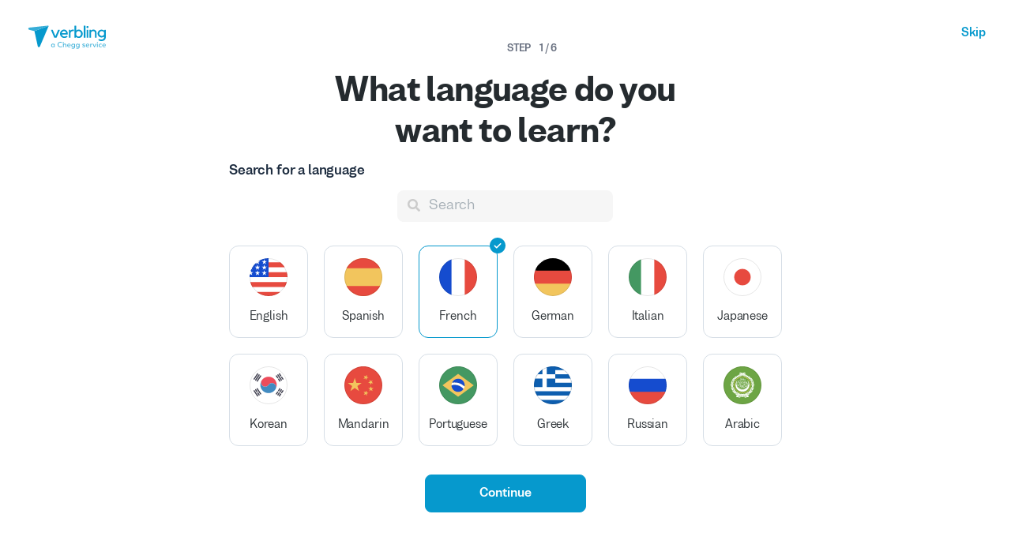

--- FILE ---
content_type: text/html; charset=utf-8
request_url: https://www.verbling.com/find-teachers/french/curriculum
body_size: 120602
content:
<!DOCTYPE html><html prefix="og: http://ogp.me/ns#" lang="en" dir="ltr" class="locale-en font-face-en no-js locale-direction-left i18n-en"><head><link href="https://cdn.verbling.com" rel="preconnect"/><link href="https://www.google.com" rel="preconnect" crossorigin=""/><link href="https://events.busuu.com" rel="preconnect" crossorigin=""/><script type="text/javascript" src="https://cdn.cookielaw.org/consent/otAutoBlock.js"></script><link href="https://www.google-analytics.com" rel="preconnect" crossorigin=""/><link href="https://www.googletagmanager.com" rel="preconnect" crossorigin=""/><link href="https://www.googletagmanager.com" rel="preconnect" crossorigin=""/><link rel="preload" href="https://cdn.verbling.com/nista-400.woff2" as="font" type="font/woff2" crossorigin="anonymous"/><link rel="preload" href="https://cdn.verbling.com/nista-700.woff2" as="font" type="font/woff2" crossorigin="anonymous"/><link rel="preload" href="https://cdn.verbling.com/nista-800.woff2" as="font" type="font/woff2" crossorigin="anonymous"/><link href="https://fonts.googleapis.com/css2?family=Chivo+Mono:ital,wght@0,100..900;1,100..900&amp;display=swap" rel="stylesheet"/><noscript><div class="text-center margin-xl">Your browser does not support JavaScript! Verbling needs Javascript to work.</div></noscript><script type="text/javascript">
                window.isRTL = false;

                window.___gcfg = { isSignedOut: true };

                if (!window.console || !window.console.log) {
                  window.console = window.console || {};
                  window.console.log = function () {};
                }
                if (typeof(console) === 'undefined') {console={}; console.log = console.error = console.info = function (){};}
              </script><link id="dropboxjs" data-app-key="6aoaldacdjkiuil"/><link rel="icon" href="https://cdn.verbling.com/verbling-web-favicon.ico"/><link rel="apple-touch-icon" sizes="72x72" href="https://cdn.verbling.com/icon-72.png"/><link rel="apple-touch-icon" sizes="144x144" href="https://cdn.verbling.com/icon-144.png"/><link rel="apple-touch-icon" sizes="120x120" href="https://cdn.verbling.com/icon-120.png"/><link rel="apple-touch-icon" sizes="152x152" href="https://cdn.verbling.com/icon-152.png"/><link rel="apple-touch-icon" sizes="180x180" href="https://cdn.verbling.com/icon-180.png"/><link rel="apple-touch-icon" href="https://cdn.verbling.com/icon-180.png"/><link rel="chrome-webstore-item" href="https://chrome.google.com/webstore/detail/binpgcmihdhgkgopkgfbmpladkgkdanl"/><link rel="dns-prefetch" href="//fonts.gstatic.com"/><title data-rh="true">Curriculum - French Tutors | French Teachers Online | Verbling</title><link data-rh="true" href="/opensearch.xml" rel="search" title="Verbling Search" type="application/opensearchdescription+xml"/><link data-rh="true" rel="manifest" href="/manifest.json"/><link data-rh="true" rel="alternate" href="https://www.verbling.com/find-teachers/french/curriculum" hrefLang="en" /><link data-rh="true" rel="alternate" href="https://www.verbling.com/find-teachers/french/curriculum" hrefLang="x-default" /><link data-rh="true" rel="alternate" href="https://www.verbling.com/es/encuentra-profesores/frances/curriculum" hrefLang="es" /><link data-rh="true" rel="alternate" href="https://www.verbling.com/it/trova-insegnanti/francese/curriculum" hrefLang="it" /><link data-rh="true" rel="alternate" href="https://www.verbling.com/de/lehrer-finden/französisch/curriculum" hrefLang="de" /><link data-rh="true" rel="alternate" href="https://www.verbling.com/ru/find-teachers/french/curriculum" hrefLang="ru" /><link data-rh="true" rel="alternate" href="https://www.verbling.com/pt-br/encontre-professores/french/curriculum" hrefLang="pt-br" /><link data-rh="true" rel="alternate" href="https://www.verbling.com/fr/trouver-professeurs/francais/curriculum" hrefLang="fr" /><link data-rh="true" rel="alternate" href="https://www.verbling.com/zh/find-teachers/french/curriculum" hrefLang="zh" /><link data-rh="true" rel="alternate" href="https://www.verbling.com/zh-tw/find-teachers/french/curriculum" hrefLang="zh-tw" /><link data-rh="true" rel="alternate" href="https://www.verbling.com/ja/sagasu-sensei/furansugo/curriculum" hrefLang="ja" /><link data-rh="true" rel="alternate" href="https://www.verbling.com/ko/find-teachers/french/curriculum" hrefLang="ko" /><link data-rh="true" rel="alternate" href="https://www.verbling.com/tr/bir-ogretmen-bul/fransızca/curriculum" hrefLang="tr" /><link data-rh="true" rel="alternate" href="https://www.verbling.com/ar/find-teachers/french/curriculum" hrefLang="ar" /><link data-rh="true" rel="next" href="https://www.verbling.com/find-teachers/french/curriculum?offset=4" /><script data-rh="true" type="application/ld+json">{"@context":"http://schema.org","@type":"Organization","@id":"http://www.verbling.com/#organization","name":"Verbling","logo":"https://cdn.verbling.com/0000_images/logos/logomark-gradient-400.png","sameAs":["https://www.facebook.com/verbling","https://instagram.com/verbling","https://twitter.com/verbling","https://www.youtube.com/user/VerblingClasses"],"url":"http://www.verbling.com/"}</script><script data-rh="true" type="application/ld+json">{"@context":"http://schema.org","@type":"WebSite","@id":"http://www.verbling.com/#website","name":"Verbling","url":"http://www.verbling.com/"}</script><script data-rh="true" type="application/ld+json">{"@context":"http://schema.org","@type":"ItemList","url":"http://www.verbling.com/find-teachers/french/curriculum","numberOfItems":50,"itemListElement":[{"@type":"ListItem","position":1,"url":"http://www.verbling.com/teachers/christophe","name":"Christophe "},{"@type":"ListItem","position":2,"url":"http://www.verbling.com/teachers/charly","name":"Charles "},{"@type":"ListItem","position":3,"url":"http://www.verbling.com/teachers/57707325662432062273","name":"Capucine  Gandon"},{"@type":"ListItem","position":4,"url":"http://www.verbling.com/teachers/pauline","name":"Pauline Grelier"},{"@type":"ListItem","position":5,"url":"http://www.verbling.com/teachers/08032199251707836718","name":"Pierre "},{"@type":"ListItem","position":6,"url":"http://www.verbling.com/teachers/ariane","name":"Ariane Delbarre-Anjoukeh"},{"@type":"ListItem","position":7,"url":"http://www.verbling.com/teachers/413431044694796705148","name":"Ismail Mousset"},{"@type":"ListItem","position":8,"url":"http://www.verbling.com/teachers/becca","name":"Rebecca W"},{"@type":"ListItem","position":9,"url":"http://www.verbling.com/teachers/hugo","name":"Hugo "}]}</script><meta data-rh="true" property="og:image" content="https://cdn.verbling.com/verbling-web-metaimages.jpg"/><meta data-rh="true" property="og:type" content="website"/><meta data-rh="true" charSet="utf-8"/><meta data-rh="true" content="text/html; charset=utf-8" http-equiv="Content-Type"/><meta data-rh="true" http-equiv="X-UA-Compatible" content="IE=edge,chrome=1"/><meta data-rh="true" name="google-site-verification" content="DB3-5llfHjl7NYaeFWjDf0cr7OlYDZNaO5y7StgZHf0"/><meta data-rh="true" name="naver-site-verification" content="f8268e13b1644a1ad7d30d1c7c2f388de5741658"/><meta data-rh="true" name="baidu-site-verification" content="ig6Re7JQmg"/><meta data-rh="true" name="msvalidate.01" content="C2B11FE3FD02A6B0788101860A50B29F"/><meta data-rh="true" name="apple-mobile-web-app-capable" content="yes"/><meta data-rh="true" name="theme-color" content="#f5f5f5"/><meta data-rh="true" name="yandex-verification" content="c84741c023c57a9c"/><meta data-rh="true" name="p:domain_verify" content="b498b2830ae07d1c2514e60b645b6ff3"/><meta data-rh="true" name="application-name" content="Verbling"/><meta data-rh="true" name="msapplication-tooltip" content="Launch Verbling"/><meta data-rh="true" name="msapplication-TileColor" content="#234565"/><meta data-rh="true" name="msapplication-starturl" content="https://www.verbling.com"/><meta data-rh="true" property="og:logo" content="https://cdn.verbling.com/icon-120.png"/><meta data-rh="true" name="apple-mobile-web-app-capable" content="yes"/><meta data-rh="true" name="apple-mobile-web-app-status-bar-style" content="black"/><meta data-rh="true" property="fb:app_id" content="242670092422095"/><meta data-rh="true" http-equiv="X-UA-Compatible" content="IE=edge"/><meta data-rh="true" name="viewport" content="width=device-width, initial-scale=1, shrink-to-fit=no"/><meta data-rh="true" http-equiv="Content-Type" content="text/html; charset=utf-8"/><meta data-rh="true" name="description" content="Choose from hundreds of online native French tutors and French teachers. Browse teacher profiles today and schedule a time to start flexible learning..."/><meta data-rh="true" property="og:title" content="Curriculum - French Tutors | French Teachers Online"/><meta data-rh="true" property="og:url" content="http://www.verbling.com/find-teachers/french/curriculum"/><meta data-rh="true" property="og:description" content="Choose from hundreds of online native French tutors and French teachers. Browse teacher profiles today and schedule a time to start flexible learning..."/><script>
                    if ('scrollRestoration' in history) {
                      // Back off, browser, I got this...
                      // history.scrollRestoration = 'manual';
                    }
                    var config = {"build":{"number":"353687","commit":"259fcbb4b42c24bd2d729c3dd1668a9c426d2f79"},"verbling_zendesk_api_key":"e2f31a9f-f9cd-4496-a71a-8faa63fc7644","deepstream":{"uri":"wss:\u002F\u002Fdeepstream.verbling.com"},"snowplow":{"sdk_location":"https:\u002F\u002Fcdn.verbling.com\u002Fverbling-v2.12.0.js","apps":{"busuu":{"app":"busuuLive","app_id":"busuu_live_web","cookie_domain":".busuu.com","endpoint_url":"events.busuu.com","platform":"web","tracker_name":"busuu_live_web_tracker"},"busuu_backend":{"app":"busuuLiveBackend","app_id":"busuu_live_backend","cookie_domain":".busuu.com","endpoint_url":"events.busuu.com","platform":"web","tracker_name":"busuu_live_backend_tracker"},"verbling_backend":{"app":"verblingBackend","app_id":"verbling_backend","cookie_domain":".verbling.com","endpoint_url":"events.busuu.com","platform":"backend","tracker_name":"verbling_backend_tracker"},"verbling_web":{"app":"verblingWeb","app_id":"verbling_web","cookie_domain":".verbling.com","endpoint_url":"events.busuu.com","platform":"web","tracker_name":"verbling_web_tracker"},"verbling_android":{"app":"verblingBackend","app_id":"verbling_android","cookie_domain":".verbling.com","endpoint_url":"events.busuu.com","platform":"android","tracker_name":"verbling_mobile_tracker"},"verbling_ios":{"app":"verblingBackend","app_id":"verbling_ios","cookie_domain":".verbling.com","endpoint_url":"events.busuu.com","platform":"ios","tracker_name":"verbling_mobile_tracker"}}},"braze":{"web_api_key":"58544bd8-685f-4dea-9f0e-1649041d59e1","host":"https:\u002F\u002Frest.iad-01.braze.com"},"verbling_sentry_dsn":"https:\u002F\u002F451a60545198445991293b48ecea4b71@o48619.ingest.sentry.io\u002F5330576","intercom":{"api_key":"i109j03r"},"paypal_only_for_gifts":true,"graphql_gateway_endpoint":"https:\u002F\u002Fgql.verbling.com\u002F","cookie_domain":".verbling.com","stripe_api_key":"pk_live_VGLb6bpmAkF8dxZzEYrAiY2l","available_locales":{"ar":1,"de":1,"en":1,"es":1,"fr":1,"it":1,"ja":1,"ko":1,"pt-br":1,"ru":1,"tr":1,"zh":1,"zh-tw":1},"popular_languages":["en","es","fr","de","it","ja","pt","zh","ru"],"demo_user_student":{"_id":"59fbf24a766477829335cfc8","country":"US","email":"demostudent@verbling.com","first_name":"Verbling Bot","timezone":"America\u002FLos_Angeles","user_id":"76041023513158661718"},"demo_user_teacher":{"_id":"59fbf257766477829335cfca","country":"US","email":"demoteacher@verbling.com","first_name":"Verbling Bot","timezone":"America\u002FLos_Angeles","user_id":"66750793447152577412"},"payout_minimum_cents":1000,"root_domain":"verbling.com","server_version":10,"is_dev":false,"facebook_key":"242670092422095","g_client_id":"67985340540.apps.googleusercontent.com","cloudfront_url":"https:\u002F\u002Fcdn.verbling.com\u002F","static_profile_url":"https:\u002F\u002Fd2tz4rphepbk36.cloudfront.net\u002Fverbling-profiles\u002F","aws_profile_bucket":"verbling-profiles","paypal_merchant_id":"test","paypal_env":"live","site_url":"https:\u002F\u002Fwww.verbling.com","env":"production","google_api_key":"AIzaSyDw2PUXBwHFHdLisZ69eUoi9wxgedTcw1A","firebase":{"api_key":"AIzaSyD0C9HngRoHGBAmYMYMYg6Vk9ZoldykqPM","auth_domain":"fluencyforums-com-verbling.firebaseapp.com","database_url":"https:\u002F\u002Ffluencyforums-com-verbling.firebaseio.com","project_id":"fluencyforums.com:verbling","storage_bucket":""},"g_api_key":"AIzaSyDw2PUXBwHFHdLisZ69eUoi9wxgedTcw1A","websocket":{"connection_url":"wss:\u002F\u002Fws.verbling.com","path":"\u002Fsocket"},"optimizely_sdk_key":"JCmPccXzZisA6hxNvtxRR","pexels_api_key":"563492ad6f917000010000018fb6d13f00a34550a282cca703d607d8","verbling_url":"https:\u002F\u002Fwww.verbling.com","enabled_tutoring_languages":["en","es","it","ar","fr","pt","ru","zh","tr","ro","de","hi","ja","pl","el","sv","bg","nl","id","ko","pa","fa","sr","th","cs","hr","ur","he","da","vi","sq","no","sw","la","bn","uk","ig","zh_hk","hy","sk","ta","ca","hu","ps","ku","ka","sl","tl","asl","my","ml","tw","am","yo","qu","sa","scn","lg","ha"]};
                    window.config = config;
                  
var Time = {};


var locale = "en";
var isBot = true;
var countryGuess = "US";
var currencyGuess = "USD";
var apolloState = {"ROOT_QUERY":{"__typename":"Query","verbling_me":null,"viewer":{"__ref":"Viewer:Vmlld2VyOjA="},"activeCampaign({\"input\":{\"date_threshold\":\"2026\u002F01\u002F21 11:47\"}})":{"__ref":"VerblingCampaign:696107b3ad60b11e16d7e083"}},"LanguageMetaData:TGFuZ3VhZ2VNZXRhRGF0YTo1OGMzYzZhMzEyM2I2MjgwNTVjNDJjMDg=":{"__typename":"LanguageMetaData","id":"TGFuZ3VhZ2VNZXRhRGF0YTo1OGMzYzZhMzEyM2I2MjgwNTVjNDJjMDg=","_id":"58c3c6a3123b628055c42c08","min_price":100,"max_price":10000,"price_points":[{"__typename":"LanguageMetaDataPricePointType","count":1,"rate":700},{"__typename":"LanguageMetaDataPricePointType","count":1,"rate":1000},{"__typename":"LanguageMetaDataPricePointType","count":1,"rate":1100},{"__typename":"LanguageMetaDataPricePointType","count":5,"rate":1500},{"__typename":"LanguageMetaDataPricePointType","count":1,"rate":1600},{"__typename":"LanguageMetaDataPricePointType","count":3,"rate":1700},{"__typename":"LanguageMetaDataPricePointType","count":1,"rate":1800},{"__typename":"LanguageMetaDataPricePointType","count":2,"rate":1900},{"__typename":"LanguageMetaDataPricePointType","count":3,"rate":2000},{"__typename":"LanguageMetaDataPricePointType","count":1,"rate":2100},{"__typename":"LanguageMetaDataPricePointType","count":4,"rate":2200},{"__typename":"LanguageMetaDataPricePointType","count":1,"rate":2300},{"__typename":"LanguageMetaDataPricePointType","count":1,"rate":2400},{"__typename":"LanguageMetaDataPricePointType","count":5,"rate":2500},{"__typename":"LanguageMetaDataPricePointType","count":3,"rate":2600},{"__typename":"LanguageMetaDataPricePointType","count":3,"rate":2800},{"__typename":"LanguageMetaDataPricePointType","count":3,"rate":2900},{"__typename":"LanguageMetaDataPricePointType","count":8,"rate":3000},{"__typename":"LanguageMetaDataPricePointType","count":5,"rate":3100},{"__typename":"LanguageMetaDataPricePointType","count":2,"rate":3200},{"__typename":"LanguageMetaDataPricePointType","count":1,"rate":3300},{"__typename":"LanguageMetaDataPricePointType","count":6,"rate":3400},{"__typename":"LanguageMetaDataPricePointType","count":11,"rate":3500},{"__typename":"LanguageMetaDataPricePointType","count":6,"rate":3600},{"__typename":"LanguageMetaDataPricePointType","count":1,"rate":3800},{"__typename":"LanguageMetaDataPricePointType","count":2,"rate":3900},{"__typename":"LanguageMetaDataPricePointType","count":7,"rate":4000},{"__typename":"LanguageMetaDataPricePointType","count":1,"rate":4100},{"__typename":"LanguageMetaDataPricePointType","count":1,"rate":4200},{"__typename":"LanguageMetaDataPricePointType","count":1,"rate":4400},{"__typename":"LanguageMetaDataPricePointType","count":3,"rate":4500},{"__typename":"LanguageMetaDataPricePointType","count":2,"rate":4800},{"__typename":"LanguageMetaDataPricePointType","count":5,"rate":5000},{"__typename":"LanguageMetaDataPricePointType","count":1,"rate":5400},{"__typename":"LanguageMetaDataPricePointType","count":1,"rate":5900},{"__typename":"LanguageMetaDataPricePointType","count":2,"rate":6500},{"__typename":"LanguageMetaDataPricePointType","count":2,"rate":8000},{"__typename":"LanguageMetaDataPricePointType","count":1,"rate":8300}],"countries":[{"__typename":"LanguageMetaDataCountryType","country":"FR","count":87},{"__typename":"LanguageMetaDataCountryType","country":"CA","count":4},{"__typename":"LanguageMetaDataCountryType","country":"CH","count":3},{"__typename":"LanguageMetaDataCountryType","country":"RS","count":1},{"__typename":"LanguageMetaDataCountryType","country":"TN","count":1},{"__typename":"LanguageMetaDataCountryType","country":"AE","count":1},{"__typename":"LanguageMetaDataCountryType","country":"US","count":2},{"__typename":"LanguageMetaDataCountryType","country":"VE","count":1},{"__typename":"LanguageMetaDataCountryType","country":"CI","count":1},{"__typename":"LanguageMetaDataCountryType","country":"SN","count":1},{"__typename":"LanguageMetaDataCountryType","country":"BE","count":1},{"__typename":"LanguageMetaDataCountryType","country":"HT","count":2},{"__typename":"LanguageMetaDataCountryType","country":"IN","count":1},{"__typename":"LanguageMetaDataCountryType","country":"CD","count":2}],"skills":[{"__typename":"LanguageMetaDataSkillType","slug":"homework","name":"Homework","value":"58b4fefd3ade26000c20b04f","count":91,"category":"my-lesson-include","translate":true,"translation_key":"homework.homework","sort_key":null,"description_translation_key":null,"enabled":null,"language":""},{"__typename":"LanguageMetaDataSkillType","slug":"proficiency-assessment","name":"Proficiency Assessment","value":"58b50529be099d000ce04b75","count":76,"category":"my-lesson-include","translate":true,"translation_key":"skills.proficiencyAssessment","sort_key":null,"description_translation_key":null,"enabled":null,"language":""},{"__typename":"LanguageMetaDataSkillType","slug":"learning-materials","name":"Learning Materials","value":"58b5054564440f000c1454d1","count":97,"category":"my-lesson-include","translate":true,"translation_key":"skills.learningMaterials","sort_key":null,"description_translation_key":null,"enabled":null,"language":""},{"__typename":"LanguageMetaDataSkillType","slug":"lesson-plans","name":"Lesson Plans","value":"58b5055dbe099d000ce04b7a","count":68,"category":"my-lesson-include","translate":true,"translation_key":"admin.lessonPlans","sort_key":null,"description_translation_key":null,"enabled":null,"language":""},{"__typename":"LanguageMetaDataSkillType","slug":"writing-exercises","name":"Writing Exercises","value":"58b505adbe099d000ce04b7e","count":93,"category":"my-lesson-include","translate":true,"translation_key":"skills.writingExercises","sort_key":null,"description_translation_key":null,"enabled":null,"language":""},{"__typename":"LanguageMetaDataSkillType","slug":"reading-exercises","name":"Reading Exercises","value":"58b505c0587438000db6abd2","count":97,"category":"my-lesson-include","translate":true,"translation_key":"skills.readingExercises","sort_key":null,"description_translation_key":null,"enabled":null,"language":""},{"__typename":"LanguageMetaDataSkillType","slug":"quizzestests","name":"Quizzes\u002FTests","value":"58b505d23ade26000c20b253","count":75,"category":"my-lesson-include","translate":true,"translation_key":null,"sort_key":null,"description_translation_key":null,"enabled":null,"language":""},{"__typename":"LanguageMetaDataSkillType","slug":"curriculum","name":"Curriculum","value":"58b505e60f8568000dbf106e","count":50,"category":"my-lesson-include","translate":true,"translation_key":null,"sort_key":null,"description_translation_key":null,"enabled":null,"language":""},{"__typename":"LanguageMetaDataSkillType","slug":"fce","name":"FCE","value":"58b5d5bdbbc0f6000c746fc3","count":1,"category":"test-prep","translate":false,"translation_key":null,"sort_key":null,"description_translation_key":null,"enabled":true,"language":"en"},{"__typename":"LanguageMetaDataSkillType","slug":"cae","name":"CAE","value":"58b5d6078e8be1000d9f7f73","count":1,"category":"test-prep","translate":false,"translation_key":null,"sort_key":null,"description_translation_key":null,"enabled":true,"language":"en"},{"__typename":"LanguageMetaDataSkillType","slug":"ielts","name":"IELTS","value":"58b5d76513a736000d99713b","count":1,"category":"test-prep","translate":false,"translation_key":null,"sort_key":null,"description_translation_key":null,"enabled":true,"language":"en"},{"__typename":"LanguageMetaDataSkillType","slug":"delf","name":"DELF","value":"58b5d9908e8be1000d9f80db","count":85,"category":"test-prep","translate":false,"translation_key":null,"sort_key":null,"description_translation_key":null,"enabled":true,"language":"fr"},{"__typename":"LanguageMetaDataSkillType","slug":"writing-correction","name":"Writing Correction","value":"58b626b603fee9000c530316","count":100,"category":"expertise","translate":true,"translation_key":"skills.writingCorrection","sort_key":null,"description_translation_key":null,"enabled":true,"language":""},{"__typename":"LanguageMetaDataSkillType","slug":"reading-comprehension","name":"Reading Comprehension","value":"58b626d030dc25000ce0db3b","count":106,"category":"expertise","translate":true,"translation_key":"skills.readingComprehension","sort_key":null,"description_translation_key":null,"enabled":true,"language":""},{"__typename":"LanguageMetaDataSkillType","slug":"listening-comprehension","name":"Listening Comprehension","value":"58b626e9463bad000ddc15e4","count":105,"category":"expertise","translate":true,"translation_key":"skills.listeningComprehension","sort_key":null,"description_translation_key":null,"enabled":true,"language":""},{"__typename":"LanguageMetaDataSkillType","slug":"vocabulary-development","name":"Vocabulary Development","value":"58b62710463bad000ddc15e6","count":105,"category":"expertise","translate":true,"translation_key":"skills.vocabularyDevelopment","sort_key":null,"description_translation_key":null,"enabled":true,"language":""},{"__typename":"LanguageMetaDataSkillType","slug":"business-english","name":"Business English","value":"58b6274a5ddaa5000d3023b0","count":1,"category":"expertise","translate":true,"translation_key":"skills.businessEnglish","sort_key":null,"description_translation_key":null,"enabled":true,"language":"en"},{"__typename":"LanguageMetaDataSkillType","slug":"colloquial-english","name":"Colloquial English","value":"58b628f030dc25000ce0db76","count":1,"category":"expertise","translate":true,"translation_key":"skills.colloquialEnglish","sort_key":null,"description_translation_key":null,"enabled":true,"language":"en"},{"__typename":"LanguageMetaDataSkillType","slug":"accent-reduction","name":"Accent Reduction","value":"58b629aa5ddaa5000d3023f6","count":96,"category":"expertise","translate":true,"translation_key":"skills.accentReduction","sort_key":null,"description_translation_key":null,"enabled":true,"language":""},{"__typename":"LanguageMetaDataSkillType","slug":"phonetics","name":"Phonetics","value":"58b629bc03fee9000c530367","count":91,"category":"expertise","translate":true,"translation_key":"skills.phonetics","sort_key":null,"description_translation_key":null,"enabled":true,"language":""},{"__typename":"LanguageMetaDataSkillType","slug":"grammar-development","name":"Grammar Development","value":"58b62d01463bad000ddc1688","count":105,"category":"expertise","translate":true,"translation_key":"skills.grammarDevelopment","sort_key":null,"description_translation_key":null,"enabled":true,"language":""},{"__typename":"LanguageMetaDataSkillType","slug":"tcf","name":"TCF","value":"58b757cdee4500000d654c02","count":48,"category":"test-prep","translate":false,"translation_key":null,"sort_key":null,"description_translation_key":null,"enabled":null,"language":"fr"},{"__typename":"LanguageMetaDataSkillType","slug":"tcf-anf","name":"TCF ANF","value":"58b757eadcf83d000d002ea2","count":22,"category":"test-prep","translate":false,"translation_key":null,"sort_key":null,"description_translation_key":null,"enabled":null,"language":"fr"},{"__typename":"LanguageMetaDataSkillType","slug":"dfp","name":"DFP","value":"58b75807a0f1a1000dceffcb","count":21,"category":"test-prep","translate":false,"translation_key":null,"sort_key":null,"description_translation_key":null,"enabled":true,"language":"fr"},{"__typename":"LanguageMetaDataSkillType","slug":"tcf-dap","name":"TCF - DAP","value":"58b7584df30734000c39065d","count":25,"category":"test-prep","translate":false,"translation_key":null,"sort_key":null,"description_translation_key":null,"enabled":true,"language":"fr"},{"__typename":"LanguageMetaDataSkillType","slug":"tcf-for-quebec","name":"TCF for Québec","value":"58b75862f30734000c39065e","count":30,"category":"test-prep","translate":false,"translation_key":null,"sort_key":null,"description_translation_key":null,"enabled":true,"language":"fr"},{"__typename":"LanguageMetaDataSkillType","slug":"tef","name":"TEF","value":"58b75874dcf83d000d002eae","count":38,"category":"test-prep","translate":false,"translation_key":null,"sort_key":null,"description_translation_key":null,"enabled":true,"language":"fr"},{"__typename":"LanguageMetaDataSkillType","slug":"tef-anf","name":"TEF ANF","value":"58b75889dcf83d000d002eb0","count":20,"category":"test-prep","translate":false,"translation_key":null,"sort_key":null,"description_translation_key":null,"enabled":null,"language":"fr"},{"__typename":"LanguageMetaDataSkillType","slug":"tef-canada","name":"TEF Canada","value":"58b75898f30734000c390663","count":36,"category":"test-prep","translate":false,"translation_key":null,"sort_key":null,"description_translation_key":null,"enabled":true,"language":"fr"},{"__typename":"LanguageMetaDataSkillType","slug":"tef-for-quebec","name":"TEF for Québec","value":"58b758b5a0f1a1000dceffd3","count":30,"category":"test-prep","translate":false,"translation_key":null,"sort_key":null,"description_translation_key":null,"enabled":true,"language":"fr"},{"__typename":"LanguageMetaDataSkillType","slug":"tcf-tp","name":"TCF - TP","value":"58b7846bdcf83d000d0036fe","count":26,"category":"test-prep","translate":false,"translation_key":null,"sort_key":null,"description_translation_key":null,"enabled":true,"language":"fr"},{"__typename":"LanguageMetaDataSkillType","slug":"toeic","name":"TOEIC","value":"58b784d0ee4500000d65575e","count":1,"category":"test-prep","translate":false,"translation_key":null,"sort_key":null,"description_translation_key":null,"enabled":true,"language":"en"},{"__typename":"LanguageMetaDataSkillType","slug":"dalf","name":"DALF","value":"58b78f9af30734000c390fbc","count":74,"category":"test-prep","translate":false,"translation_key":null,"sort_key":null,"description_translation_key":null,"enabled":true,"language":"fr"},{"__typename":"LanguageMetaDataSkillType","slug":"business-french","name":"Business French","value":"58b898b63a2b75000d9aeae2","count":69,"category":"expertise","translate":true,"translation_key":"skills.businessFrench","sort_key":null,"description_translation_key":null,"enabled":true,"language":"fr"},{"__typename":"LanguageMetaDataSkillType","slug":"interview-preparation","name":"Interview Preparation","value":"58c0908084e415000ddc114e","count":87,"category":"expertise","translate":true,"translation_key":"skills.interviewPrep","sort_key":null,"description_translation_key":null,"enabled":true,"language":""},{"__typename":"LanguageMetaDataSkillType","slug":"speaking-practice","name":"Speaking Practice","value":"58c09dae8c1ca5000d85d5ef","count":106,"category":"expertise","translate":true,"translation_key":"skills.speakingPractice","sort_key":null,"description_translation_key":null,"enabled":true,"language":""},{"__typename":"LanguageMetaDataSkillType","slug":"ap","name":"AP","value":"58c1c605a56ef4000dac85c1","count":24,"category":"test-prep","translate":false,"translation_key":null,"sort_key":null,"description_translation_key":null,"enabled":null,"language":""}],"accent_dialects":[{"__typename":"LanguageMetaDataAccentDialectType","name":"Quebec French","value":"58b5cce7bbc0f6000c746a91","count":6,"type":"accent","translate":null},{"__typename":"LanguageMetaDataAccentDialectType","name":"Acadian French","value":"58b5cd8f13a736000d996d10","count":8,"type":"accent","translate":null},{"__typename":"LanguageMetaDataAccentDialectType","name":"Swiss French","value":"58b5cdb08e8be1000d9f7c1c","count":10,"type":"accent","translate":null},{"__typename":"LanguageMetaDataAccentDialectType","name":"Belgian French","value":"58b5cdc9bbc0f6000c746b31","count":8,"type":"accent","translate":null},{"__typename":"LanguageMetaDataAccentDialectType","name":"Maghrebi French","value":"58b5cdf5bd69e7000d4075c4","count":3,"type":"accent","translate":null},{"__typename":"LanguageMetaDataAccentDialectType","name":"Canadian English","value":"58c0dee2c2942c000c77cf82","count":1,"type":"accent","translate":null}],"speaks":[{"__typename":"LanguageMetaDataLanguageType","language":"en","count":95},{"__typename":"LanguageMetaDataLanguageType","language":"it","count":15},{"__typename":"LanguageMetaDataLanguageType","language":"es","count":65},{"__typename":"LanguageMetaDataLanguageType","language":"fr","count":87},{"__typename":"LanguageMetaDataLanguageType","language":"ko","count":1},{"__typename":"LanguageMetaDataLanguageType","language":"ar","count":5},{"__typename":"LanguageMetaDataLanguageType","language":"pt","count":12},{"__typename":"LanguageMetaDataLanguageType","language":"ru","count":4},{"__typename":"LanguageMetaDataLanguageType","language":"de","count":13},{"__typename":"LanguageMetaDataLanguageType","language":"sr","count":2},{"__typename":"LanguageMetaDataLanguageType","language":"pt-br","count":2},{"__typename":"LanguageMetaDataLanguageType","language":"la","count":2},{"__typename":"LanguageMetaDataLanguageType","language":"th","count":4},{"__typename":"LanguageMetaDataLanguageType","language":"zh","count":6},{"__typename":"LanguageMetaDataLanguageType","language":"ja","count":3},{"__typename":"LanguageMetaDataLanguageType","language":"ca","count":1},{"__typename":"LanguageMetaDataLanguageType","language":"pl","count":1},{"__typename":"LanguageMetaDataLanguageType","language":"wo","count":1},{"__typename":"LanguageMetaDataLanguageType","language":"gu","count":1},{"__typename":"LanguageMetaDataLanguageType","language":"ln","count":1},{"__typename":"LanguageMetaDataLanguageType","language":"hi","count":1},{"__typename":"LanguageMetaDataLanguageType","language":"nl","count":2},{"__typename":"LanguageMetaDataLanguageType","language":"ht","count":1},{"__typename":"LanguageMetaDataLanguageType","language":"da","count":1},{"__typename":"LanguageMetaDataLanguageType","language":"vi","count":1},{"__typename":"LanguageMetaDataLanguageType","language":"crp","count":2},{"__typename":"LanguageMetaDataLanguageType","language":"el","count":1},{"__typename":"LanguageMetaDataLanguageType","language":"sw","count":1}]},"Viewer:Vmlld2VyOjA=":{"__typename":"Viewer","id":"Vmlld2VyOjA=","languageMetaData({\"language\":\"fr\"})":{"__ref":"LanguageMetaData:TGFuZ3VhZ2VNZXRhRGF0YTo1OGMzYzZhMzEyM2I2MjgwNTVjNDJjMDg="},"teachers({\"filter\":{\"language\":\"fr\",\"skills\":[\"curriculum\"],\"sort\":\"new_magic_rank\"},\"first\":10,\"offset\":0})":{"__typename":"TeachersConnection","totalCount":50,"pageInfo":{"__typename":"PageInfo","hasNextPage":true,"hasPreviousPage":false,"endCursor":"T0ZGU0VUOQ=="},"edges":[{"__typename":"TeachersEdge","node":{"__ref":"Teacher:VGVhY2hlcjo1NjRlMGRhZTU0NzgzZjVkMDkxNGQwMGY="}},{"__typename":"TeachersEdge","node":{"__ref":"Teacher:VGVhY2hlcjo1Njg4MTNiY2JlNGM1MzNmMjgxYjBkOTU="}},{"__typename":"TeachersEdge","node":{"__ref":"Teacher:VGVhY2hlcjo1ZWQ5ZmU5NWYxNzI4MDAwMDhkM2Y3MzQ="}},{"__typename":"TeachersEdge","node":{"__ref":"Teacher:VGVhY2hlcjo1YTg1OWM5MDEyYmViOTAwMGM5MTZlNzQ="}},{"__typename":"TeachersEdge","node":{"__ref":"Teacher:VGVhY2hlcjo1YTE0NDZlZWQ1ZjM0NjAwMGM5ZmM3MjM="}},{"__typename":"TeachersEdge","node":{"__ref":"Teacher:VGVhY2hlcjo1NWYzMjFiZmUzNDQ0NjYxMmQ4MTgxNjE="}},{"__typename":"TeachersEdge","node":{"__ref":"Teacher:VGVhY2hlcjo1ZDA4ZWI4Y2U5Nzg0MTAwMDc5Yzk4YjM="}},{"__typename":"TeachersEdge","node":{"__ref":"Teacher:VGVhY2hlcjo1NjI5NTBlMzU2ZjkyMzBjNWJhNmRhOTA="}},{"__typename":"TeachersEdge","node":{"__ref":"Teacher:VGVhY2hlcjo1ZjE3MTMzNDZhZmE0ZTAwMDgwMjBlMmU="}},{"__typename":"TeachersEdge","node":{"__ref":"Teacher:VGVhY2hlcjo1ZDFlMjYxMzhkODNjNTAwMDcwYTk5NGQ="}}]},"teachers({\"filter\":{\"featured\":true,\"hasGeneralAvailability\":true,\"ignore\":false,\"language\":\"fr\",\"randomSeed\":3,\"skills\":[\"curriculum\"],\"sort\":\"random\"},\"first\":2})":{"__typename":"TeachersConnection","totalCount":13,"pageInfo":{"__typename":"PageInfo","hasNextPage":true,"endCursor":"T0ZGU0VUMQ=="},"edges":[{"__typename":"TeachersEdge","node":{"__ref":"Teacher:VGVhY2hlcjo1ZjE3MTMzNDZhZmE0ZTAwMDgwMjBlMmU="}},{"__typename":"TeachersEdge","node":{"__ref":"Teacher:VGVhY2hlcjo1ZGM1NDdmOGE1YWRhMDAwMDc3MjExNmQ="}}]},"teacher({\"id\":\"5f1713346afa4e0008020e2e\"})":{"__ref":"Teacher:VGVhY2hlcjo1ZjE3MTMzNDZhZmE0ZTAwMDgwMjBlMmU="}},"VerblingCoupon:63ca5d77355e35569a88d131":{"__typename":"VerblingCoupon","id":"63ca5d77355e35569a88d131","coupon_name":"january15","percent_off":15,"active":true},"VerblingCampaign:696107b3ad60b11e16d7e083":{"__typename":"VerblingCampaign","id":"696107b3ad60b11e16d7e083","description":"discountOffLessonPackages","coupons":[{"__ref":"VerblingCoupon:63ca5d77355e35569a88d131"}],"name":"January 2026","start_time":"2026\u002F01\u002F15 00:05","end_time":"2026\u002F01\u002F21 23:55","allowed_packages":[],"banner_meta":{"__typename":"VerblingCampaignBannerMetaType","title":"discountOffLessonPackages","description":"promoAnnouncementHint","cta":"useCoupon","image":"https:\u002F\u002Fverbling-user-uploads.s3.amazonaws.com\u002F40653823716982428933\u002FKtB6ABWToZHUvHF\u002Fdfcd8a5b-20c8-4da6-8e51-9387f171b793\u002FJanuary_(3).png","background":"#6B318F"}},"Language:TGFuZ3VhZ2U6NTcxNTI4ZTcyNWIyZDlhOTFkODNjMjNl":{"__typename":"Language","id":"TGFuZ3VhZ2U6NTcxNTI4ZTcyNWIyZDlhOTFkODNjMjNl","_id":"571528e725b2d9a91d83c23e","language":"en","learning":true,"level":4},"Language:TGFuZ3VhZ2U6NTcxNTI4ZTcyNWIyZDlhOTFkODNjMjNm":{"__typename":"Language","id":"TGFuZ3VhZ2U6NTcxNTI4ZTcyNWIyZDlhOTFkODNjMjNm","_id":"571528e725b2d9a91d83c23f","language":"es","learning":true,"level":4},"Language:TGFuZ3VhZ2U6NTcxNTI4ZTcyNWIyZDlhOTFkODNjMjQw":{"__typename":"Language","id":"TGFuZ3VhZ2U6NTcxNTI4ZTcyNWIyZDlhOTFkODNjMjQw","_id":"571528e725b2d9a91d83c240","language":"de","learning":true,"level":1},"Language:TGFuZ3VhZ2U6NTcxNTI4ZTcyNWIyZDlhOTFkODNjMjQx":{"__typename":"Language","id":"TGFuZ3VhZ2U6NTcxNTI4ZTcyNWIyZDlhOTFkODNjMjQx","_id":"571528e725b2d9a91d83c241","language":"it","learning":true,"level":1},"Language:TGFuZ3VhZ2U6NTcxNTI4ZTcyNWIyZDlhOTFkODNjMjQy":{"__typename":"Language","id":"TGFuZ3VhZ2U6NTcxNTI4ZTcyNWIyZDlhOTFkODNjMjQy","_id":"571528e725b2d9a91d83c242","language":"pt","learning":true,"level":2},"Language:TGFuZ3VhZ2U6NTcxNTI4ZTcyNWIyZDlhOTFkODNjMjQz":{"__typename":"Language","id":"TGFuZ3VhZ2U6NTcxNTI4ZTcyNWIyZDlhOTFkODNjMjQz","_id":"571528e725b2d9a91d83c243","language":"ja","learning":true,"level":1},"Language:TGFuZ3VhZ2U6NTcxNTI4ZTcyNWIyZDlhOTFkODNjMjQ0":{"__typename":"Language","id":"TGFuZ3VhZ2U6NTcxNTI4ZTcyNWIyZDlhOTFkODNjMjQ0","_id":"571528e725b2d9a91d83c244","language":"fr","learning":false,"level":7},"Language:TGFuZ3VhZ2U6NTcxNTI4ZTcyNWIyZDlhOTFkODNjMjQ1":{"__typename":"Language","id":"TGFuZ3VhZ2U6NTcxNTI4ZTcyNWIyZDlhOTFkODNjMjQ1","_id":"571528e725b2d9a91d83c245","language":"en","learning":false,"level":4},"Language:TGFuZ3VhZ2U6NTcxNTI4ZTcyNWIyZDlhOTFkODNjMjQ2":{"__typename":"Language","id":"TGFuZ3VhZ2U6NTcxNTI4ZTcyNWIyZDlhOTFkODNjMjQ2","_id":"571528e725b2d9a91d83c246","language":"es","learning":false,"level":4},"User:VXNlcjo1MmY1OTE2NGNjZDI0MmNiMmYwMDAwMzk=":{"__typename":"User","id":"VXNlcjo1MmY1OTE2NGNjZDI0MmNiMmYwMDAwMzk=","languages":[{"__ref":"Language:TGFuZ3VhZ2U6NTcxNTI4ZTcyNWIyZDlhOTFkODNjMjNl"},{"__ref":"Language:TGFuZ3VhZ2U6NTcxNTI4ZTcyNWIyZDlhOTFkODNjMjNm"},{"__ref":"Language:TGFuZ3VhZ2U6NTcxNTI4ZTcyNWIyZDlhOTFkODNjMjQw"},{"__ref":"Language:TGFuZ3VhZ2U6NTcxNTI4ZTcyNWIyZDlhOTFkODNjMjQx"},{"__ref":"Language:TGFuZ3VhZ2U6NTcxNTI4ZTcyNWIyZDlhOTFkODNjMjQy"},{"__ref":"Language:TGFuZ3VhZ2U6NTcxNTI4ZTcyNWIyZDlhOTFkODNjMjQz"},{"__ref":"Language:TGFuZ3VhZ2U6NTcxNTI4ZTcyNWIyZDlhOTFkODNjMjQ0"},{"__ref":"Language:TGFuZ3VhZ2U6NTcxNTI4ZTcyNWIyZDlhOTFkODNjMjQ1"},{"__ref":"Language:TGFuZ3VhZ2U6NTcxNTI4ZTcyNWIyZDlhOTFkODNjMjQ2"}],"_id":"52f59164ccd242cb2f000039","profile_pic_url":"https:\u002F\u002Fverbling-user-uploads.s3.amazonaws.com\u002F55733633411946000373\u002F5aAQmrqz78soz4r\u002F9a5de24a-5ad9-43f4-b34a-c2a778c78b65\u002FPhoto_ID.jpg","user_id":"55733633411946000373","first_name":"Christophe","last_name":"","country":"FR","presence_status":"offline","last_seen":"2026-01-21T09:10:02.528Z","num_past_tutor_sessions_teacher":5804,"room":null},"Teacher:VGVhY2hlcjo1NjRlMGRhZTU0NzgzZjVkMDkxNGQwMGY=":{"__typename":"Teacher","id":"VGVhY2hlcjo1NjRlMGRhZTU0NzgzZjVkMDkxNGQwMGY=","_id":"564e0dae54783f5d0914d00f","language":"fr","num_ratings":2074,"nationality":"FR","num_classes":0,"teacher_name":"christophe","description":"\nHello there! I'm Christophe, originally from Paris and now enjoying life in the South of France. With a deep love for languages, I've spent over 20,000 hours guiding students from all corners of the globe to fluency in French.\n\nHaving embarked on my own linguistic adventures—currently learning English, German, Spanish, Portuguese, Japanese, and Chinese—I genuinely understand what it takes to master a new language. This personal journey has inspired me to create bespoke teaching approaches that cater specifically to your individual needs and learning style.\n\nMy goal is simple: to make learning French an engaging, effective, and ultimately joyful experience. You can expect dynamic lessons, carefully selected resources, and interactive activities that will boost your confidence and help you articulate your thoughts effortlessly in French. Say goodbye to feeling overwhelmed and hello to achieving your linguistic aspirations!\n\nI'm excited to help you discover your full potential and become comfortable speaking French. Feel free to reach out with any questions; together, we'll set clear goals and make your French learning journey a resounding success.","featured":false,"speaks":["en","es","pt","fr","en","es"],"avg_rating":4.88894277400582,"my_tutoring_rate":3500,"num_students":1425,"can_i_trial":true,"can_i_free_trial":true,"is_following":false,"is_teaching":true,"compliments":"{\"business_expert\":8,\"great_with_kids\":14,\"the_extra_mile\":56,\"beginner_students\":106,\"fun\":157,\"intermediate_students\":176,\"advanced_students\":26,\"grammar_expert\":124,\"motivation_guru\":74,\"accent_reduction\":101,\"excellent_materials\":187,\"great_conversation\":334,\"tech_savvy\":30,\"exam_coach\":18,\"writing_coach\":28,\"medical_expert\":4,\"cultural_insights\":97}","num_followers":1205,"user":{"__ref":"User:VXNlcjo1MmY1OTE2NGNjZDI0MmNiMmYwMDAwMzk="},"tutoring_youtube_id":"7z1iCKTGdzQ","tutoring_youtube_thumbnail":"https:\u002F\u002Fi.ytimg.com\u002Fvi\u002F7z1iCKTGdzQ\u002Fhqdefault.jpg","has_availability":true},"Language:TGFuZ3VhZ2U6NTcxNTJlZDhhMDE1NTJiNzFkMzg2NDAy":{"__typename":"Language","id":"TGFuZ3VhZ2U6NTcxNTJlZDhhMDE1NTJiNzFkMzg2NDAy","_id":"57152ed8a01552b71d386402","language":"pt","learning":false,"level":2},"Language:TGFuZ3VhZ2U6NTcxNTJlZDhhMDE1NTJiNzFkMzg2NDAz":{"__typename":"Language","id":"TGFuZ3VhZ2U6NTcxNTJlZDhhMDE1NTJiNzFkMzg2NDAz","_id":"57152ed8a01552b71d386403","language":"fr","learning":false,"level":7},"Language:TGFuZ3VhZ2U6NTcxNTJlZDhhMDE1NTJiNzFkMzg2NDA0":{"__typename":"Language","id":"TGFuZ3VhZ2U6NTcxNTJlZDhhMDE1NTJiNzFkMzg2NDA0","_id":"57152ed8a01552b71d386404","language":"en","learning":false,"level":6},"Language:TGFuZ3VhZ2U6NTcxNTJlZDhhMDE1NTJiNzFkMzg2NDA1":{"__typename":"Language","id":"TGFuZ3VhZ2U6NTcxNTJlZDhhMDE1NTJiNzFkMzg2NDA1","_id":"57152ed8a01552b71d386405","language":"es","learning":false,"level":5},"Language:TGFuZ3VhZ2U6NTcxNTJlZDhhMDE1NTJiNzFkMzg2NDA2":{"__typename":"Language","id":"TGFuZ3VhZ2U6NTcxNTJlZDhhMDE1NTJiNzFkMzg2NDA2","_id":"57152ed8a01552b71d386406","language":"it","learning":false,"level":3},"Language:TGFuZ3VhZ2U6NjFhM2YzY2Q4ZmEyZGVhOTIzNTNkYmUy":{"__typename":"Language","id":"TGFuZ3VhZ2U6NjFhM2YzY2Q4ZmEyZGVhOTIzNTNkYmUy","_id":"61a3f3cd8fa2dea92353dbe2","language":"ru","learning":false,"level":1},"User:VXNlcjo1Njc4YjQ2OWNmNGMwNTQ4NzY5ZjUyZjE=":{"__typename":"User","id":"VXNlcjo1Njc4YjQ2OWNmNGMwNTQ4NzY5ZjUyZjE=","languages":[{"__ref":"Language:TGFuZ3VhZ2U6NTcxNTJlZDhhMDE1NTJiNzFkMzg2NDAy"},{"__ref":"Language:TGFuZ3VhZ2U6NTcxNTJlZDhhMDE1NTJiNzFkMzg2NDAz"},{"__ref":"Language:TGFuZ3VhZ2U6NTcxNTJlZDhhMDE1NTJiNzFkMzg2NDA0"},{"__ref":"Language:TGFuZ3VhZ2U6NTcxNTJlZDhhMDE1NTJiNzFkMzg2NDA1"},{"__ref":"Language:TGFuZ3VhZ2U6NTcxNTJlZDhhMDE1NTJiNzFkMzg2NDA2"},{"__ref":"Language:TGFuZ3VhZ2U6NjFhM2YzY2Q4ZmEyZGVhOTIzNTNkYmUy"}],"_id":"5678b469cf4c0548769f52f1","profile_pic_url":"https:\u002F\u002Fverbling-user-uploads.s3.amazonaws.com\u002F04769307492896108828\u002FM5l1BXWQzqs0Zos\u002Fd44b64f9-ca88-40af-8194-2a1b9799729d\u002Fverbling-charly-01.jpg","user_id":"04769307492896108828","first_name":"Charles","last_name":"","country":"FR","presence_status":"offline","last_seen":"2026-01-21T11:00:11.240Z","num_past_tutor_sessions_teacher":8344,"room":null},"Teacher:VGVhY2hlcjo1Njg4MTNiY2JlNGM1MzNmMjgxYjBkOTU=":{"__typename":"Teacher","id":"VGVhY2hlcjo1Njg4MTNiY2JlNGM1MzNmMjgxYjBkOTU=","_id":"568813bcbe4c533f281b0d95","language":"fr","num_ratings":3886,"nationality":"FR","num_classes":0,"teacher_name":"charly","description":"I’m a native French teacher with over 18 years of experience and more than 8,000 lessons taught here on this platform. I’ve had the privilege of teaching students from all over the world, at every level, and I genuinely enjoy helping each learner achieve their personal language goals. For me, teaching French is not just about grammar and vocabulary; it’s about connecting with culture, ideas, and ways of thinking.\n\nI design lessons that are clear, structured, and tailored to your level and interests. My approach combines practical language use, authentic materials, and engaging discussions so you can confidently communicate in real-life situations.\n\nSome of the courses I offer include:\n\n-\u003E Beginner to Advanced French\nBuild a strong foundation, gain confidence, and progress at your own pace.\n-\u003E Exam Preparation\nDELF, DALF, TEF, TCF, FIDE, GCSE, IGCSE, and AP.\n-\u003E Thematic Courses\nLiterature, philosophy, cinema, art history, business, wine, and gastronomy, etc.\n-\u003E Practical French\nSurvival French for travelers, debating, and conversation practice.\n\nStudents often tell me they appreciate my patience, organization, and supportive approach. I take pride in creating lessons that are engaging, effective, and adapted to your personal learning style, whether you prefer a structured plan or a more flexible approach.\n\nLearning French can be challenging, but it can also be deeply rewarding. My goal is to help you not only succeed in exams but also feel confident using French in your everyday life, travels, studies, or work. If you’re ready to take your French to the next level, I’d love to help you get there.\n\nDiscover what my students really think...read their reviews!\n\n","featured":true,"speaks":["en","es","it","pt","fr","ru"],"avg_rating":4.977475117862755,"my_tutoring_rate":2933,"num_students":527,"can_i_trial":true,"can_i_free_trial":true,"is_following":false,"is_teaching":true,"compliments":"{\"tech_savvy\":458,\"great_conversation\":1483,\"grammar_expert\":931,\"beginner_students\":465,\"writing_coach\":527,\"advanced_students\":718,\"exam_coach\":634,\"excellent_materials\":1439,\"the_extra_mile\":952,\"intermediate_students\":569,\"fun\":879,\"accent_reduction\":710,\"motivation_guru\":743,\"business_expert\":327,\"cultural_insights\":840,\"medical_expert\":110,\"great_with_kids\":3}","num_followers":737,"user":{"__ref":"User:VXNlcjo1Njc4YjQ2OWNmNGMwNTQ4NzY5ZjUyZjE="},"tutoring_youtube_id":"GSG4VqlxS5Q","tutoring_youtube_thumbnail":"https:\u002F\u002Fi.ytimg.com\u002Fvi\u002FGSG4VqlxS5Q\u002Fhqdefault.jpg","has_availability":true},"Language:TGFuZ3VhZ2U6NWU3ZTZiM2VkZmNkNTUwMDA4YWI0ZGJh":{"__typename":"Language","id":"TGFuZ3VhZ2U6NWU3ZTZiM2VkZmNkNTUwMDA4YWI0ZGJh","_id":"5e7e6b3edfcd550008ab4dba","language":"en","learning":false,"level":5},"Language:TGFuZ3VhZ2U6NWU3ZTZiM2VjNjAxNTcwMDA4NjAzZDll":{"__typename":"Language","id":"TGFuZ3VhZ2U6NWU3ZTZiM2VjNjAxNTcwMDA4NjAzZDll","_id":"5e7e6b3ec601570008603d9e","language":"pt","learning":false,"level":6},"Language:TGFuZ3VhZ2U6NjA5YjBiYzhhOWQ0YjIwMDA4MGYwM2Y2":{"__typename":"Language","id":"TGFuZ3VhZ2U6NjA5YjBiYzhhOWQ0YjIwMDA4MGYwM2Y2","_id":"609b0bc8a9d4b200080f03f6","language":"it","learning":true,"level":1},"User:VXNlcjo1ZGYyM2ViMjZmMDZlZDAwMDdiNDEyMjk=":{"__typename":"User","id":"VXNlcjo1ZGYyM2ViMjZmMDZlZDAwMDdiNDEyMjk=","languages":[{"__ref":"Language:TGFuZ3VhZ2U6NWU3ZTZiM2VkZmNkNTUwMDA4YWI0ZGJh"},{"__ref":"Language:TGFuZ3VhZ2U6NWU3ZTZiM2VjNjAxNTcwMDA4NjAzZDll"},{"__ref":"Language:TGFuZ3VhZ2U6NjA5YjBiYzhhOWQ0YjIwMDA4MGYwM2Y2"}],"_id":"5df23eb26f06ed0007b41229","profile_pic_url":"https:\u002F\u002Fverbling-user-uploads.s3.amazonaws.com\u002F57707325662432062273\u002Ff09681d8-9990-4e90-a512-90125a3e5449\u002FIMG_20191208_014120.jpg","user_id":"57707325662432062273","first_name":"Capucine ","last_name":"Gandon","country":"BR","presence_status":"offline","last_seen":"2026-01-21T00:34:39.707Z","num_past_tutor_sessions_teacher":2131,"room":null},"Teacher:VGVhY2hlcjo1ZWQ5ZmU5NWYxNzI4MDAwMDhkM2Y3MzQ=":{"__typename":"Teacher","id":"VGVhY2hlcjo1ZWQ5ZmU5NWYxNzI4MDAwMDhkM2Y3MzQ=","_id":"5ed9fe95f172800008d3f734","language":"fr","num_ratings":779,"nationality":"FR","num_classes":0,"teacher_name":"57707325662432062273","description":"Hi, I'm Capucine.\nI'm French, born and raised in Laval. I've always loved Brazil and in 2016 I chose to move here definitely after some visits as a tourist.\nSo, in case you want to have classes with a native speaker who knows the culture, the way of life and the little things about the language, you came to the right place.\nI teach from basic to advanced.\nDon't worry, we'll learn in your time with calm and didactic.\nYou choose your focus, professional, hobbies, etc...","featured":false,"speaks":["en","pt","fr"],"avg_rating":4.927916120576671,"my_tutoring_rate":2500,"num_students":364,"can_i_trial":true,"can_i_free_trial":true,"is_following":false,"is_teaching":true,"compliments":"{\"fun\":231,\"motivation_guru\":75,\"great_conversation\":389,\"intermediate_students\":122,\"excellent_materials\":118,\"business_expert\":5,\"beginner_students\":182,\"grammar_expert\":117,\"accent_reduction\":103,\"the_extra_mile\":93,\"cultural_insights\":164,\"writing_coach\":41,\"tech_savvy\":46,\"great_with_kids\":4,\"exam_coach\":15,\"advanced_students\":36,\"medical_expert\":9}","num_followers":651,"user":{"__ref":"User:VXNlcjo1ZGYyM2ViMjZmMDZlZDAwMDdiNDEyMjk="},"tutoring_youtube_id":"R_yBqSAfpuY","tutoring_youtube_thumbnail":"https:\u002F\u002Fi.ytimg.com\u002Fvi\u002FR_yBqSAfpuY\u002Fhqdefault.jpg","has_availability":true},"Language:TGFuZ3VhZ2U6NWE1Y2NjZTI5NTFlMDIwMDBkNDRlMzE5":{"__typename":"Language","id":"TGFuZ3VhZ2U6NWE1Y2NjZTI5NTFlMDIwMDBkNDRlMzE5","_id":"5a5ccce2951e02000d44e319","language":"ar","learning":true,"level":2},"Language:TGFuZ3VhZ2U6NWE3ZGIwZGExYWEyOWEwMDBjNjY4ZjEz":{"__typename":"Language","id":"TGFuZ3VhZ2U6NWE3ZGIwZGExYWEyOWEwMDBjNjY4ZjEz","_id":"5a7db0da1aa29a000c668f13","language":"en","learning":false,"level":5},"Language:TGFuZ3VhZ2U6NWE3ZGIwZGExYWEyOWEwMDBjNjY4ZjE2":{"__typename":"Language","id":"TGFuZ3VhZ2U6NWE3ZGIwZGExYWEyOWEwMDBjNjY4ZjE2","_id":"5a7db0da1aa29a000c668f16","language":"he","learning":true,"level":1},"Language:TGFuZ3VhZ2U6NWE3ZGIwZGE4NWQzMTcwMDBiMjBjMzZh":{"__typename":"Language","id":"TGFuZ3VhZ2U6NWE3ZGIwZGE4NWQzMTcwMDBiMjBjMzZh","_id":"5a7db0da85d317000b20c36a","language":"de","learning":false,"level":5},"Language:TGFuZ3VhZ2U6NWE3ZGIwZGE4NWQzMTcwMDBiMjBjMzZj":{"__typename":"Language","id":"TGFuZ3VhZ2U6NWE3ZGIwZGE4NWQzMTcwMDBiMjBjMzZj","_id":"5a7db0da85d317000b20c36c","language":"es","learning":false,"level":3},"Language:TGFuZ3VhZ2U6NWE3ZGIwZGFlZmI4MzkwMDBiMTliNjNj":{"__typename":"Language","id":"TGFuZ3VhZ2U6NWE3ZGIwZGFlZmI4MzkwMDBiMTliNjNj","_id":"5a7db0daefb839000b19b63c","language":"fr","learning":false,"level":7},"User:VXNlcjo1YTVjYmFiOWYxODhkZDAwMGQxZmUyNDA=":{"__typename":"User","id":"VXNlcjo1YTVjYmFiOWYxODhkZDAwMGQxZmUyNDA=","languages":[{"__ref":"Language:TGFuZ3VhZ2U6NWE1Y2NjZTI5NTFlMDIwMDBkNDRlMzE5"},{"__ref":"Language:TGFuZ3VhZ2U6NWE3ZGIwZGExYWEyOWEwMDBjNjY4ZjEz"},{"__ref":"Language:TGFuZ3VhZ2U6NWE3ZGIwZGExYWEyOWEwMDBjNjY4ZjE2"},{"__ref":"Language:TGFuZ3VhZ2U6NWE3ZGIwZGE4NWQzMTcwMDBiMjBjMzZh"},{"__ref":"Language:TGFuZ3VhZ2U6NWE3ZGIwZGE4NWQzMTcwMDBiMjBjMzZj"},{"__ref":"Language:TGFuZ3VhZ2U6NWE3ZGIwZGFlZmI4MzkwMDBiMTliNjNj"}],"_id":"5a5cbab9f188dd000d1fe240","profile_pic_url":"https:\u002F\u002Fd2tz4rphepbk36.cloudfront.net\u002Fverbling-profiles\u002F20327755046389449019_300x300_cropped.png","user_id":"20327755046389449019","first_name":"Pauline","last_name":"Grelier","country":"DE","presence_status":"offline","last_seen":"2026-01-21T07:54:40.343Z","num_past_tutor_sessions_teacher":7353,"room":null},"Teacher:VGVhY2hlcjo1YTg1OWM5MDEyYmViOTAwMGM5MTZlNzQ=":{"__typename":"Teacher","id":"VGVhY2hlcjo1YTg1OWM5MDEyYmViOTAwMGM5MTZlNzQ=","_id":"5a859c9012beb9000c916e74","language":"fr","num_ratings":3941,"nationality":"FR","num_classes":0,"teacher_name":"pauline","description":"Hi everybody! Nice to meet you! \nFrench learning by practicing in an enthusiastic and interactive spirit with an experimented French mother tongue trainer. Because a language is closely connected with many other cultural dimensions (habits, history, songs, literature, way of thinking, etc.), I propose you to dive deeply into the French environment during the lesson: it makes the learning process easier, funnier and more useful in your French daily life. Successful methods guaranteed: my dedicated students make significant and quick progress. You won´t be at a loss with the words* and you´ll be soon involved in Voltaire´s language adventure! \n*switch to the French phrase:  « Ne pas avoir sa langue dans sa poche » (literally: don´t keep one´s tongue in one´s pocket)\n\n\u003CA language, a culture… and a method\u003E\nAs I like discovering foreign cultures and travelling, I speak English and German fluently, I understand Spanish and I´m currently learning Arabic and Hebrew. My knowledge in languages can facilitate the communication with my students. I've lived in several countries in Europe, mostly in Germany where I've worked. I'm interested in art, literature, history, social topics: I consider approaching a culture way of thinking enables us to improve our language capabilities more naturally and quicker.\n\n\u003CA method approved by experience\u003E\nI've studied humanities (literature, philosophy, history…) and didactic methods. Then I developed my pedagogical practice, as I taught a very large spectrum of students, from different origins and all levels: preparation of school exams for teenagers and children, alphabetization or conversation courses for adults. I've created an E-learning platform, full of didactic resources, also useful for official exams for immigration and nationalization (DELF, DALF, TFI, TCF, TEF Canada).\n\n\u003CYour request, our goals. Learning with enthusiasm\u003E\nMy lessons are based on cultural aspects: songs and movies as teaching supports, anecdotes, true stories, debates. Thus, you learn with enthusiasm what you really need in your daily life, without noticing it. According to your needs and goals, you'll benefit from didactic tools of any type (audio, reading, grammatical theory, website for education). Individualized lessons preparation, exercises correction, study tips are included. Full involvement and dynamism are expected from the students.","featured":true,"speaks":["ar","en","de","es","fr"],"avg_rating":4.949516648764769,"my_tutoring_rate":4100,"num_students":462,"can_i_trial":true,"can_i_free_trial":true,"is_following":false,"is_teaching":true,"compliments":"{\"intermediate_students\":1154,\"fun\":1852,\"exam_coach\":567,\"advanced_students\":365,\"great_conversation\":1604,\"excellent_materials\":2042,\"accent_reduction\":495,\"the_extra_mile\":1323,\"great_with_kids\":197,\"business_expert\":218,\"writing_coach\":721,\"motivation_guru\":1147,\"beginner_students\":719,\"grammar_expert\":1334,\"tech_savvy\":594,\"medical_expert\":156,\"cultural_insights\":1211}","num_followers":608,"user":{"__ref":"User:VXNlcjo1YTVjYmFiOWYxODhkZDAwMGQxZmUyNDA="},"tutoring_youtube_id":"wVwRDkBr0a4","tutoring_youtube_thumbnail":"https:\u002F\u002Fi.ytimg.com\u002Fvi\u002FwVwRDkBr0a4\u002Fhqdefault.jpg","has_availability":true},"Language:TGFuZ3VhZ2U6NWEwZmM0NTQyYzYxZjUwMDBkZTdmZWFm":{"__typename":"Language","id":"TGFuZ3VhZ2U6NWEwZmM0NTQyYzYxZjUwMDBkZTdmZWFm","_id":"5a0fc4542c61f5000de7feaf","language":"fr","learning":false,"level":7},"Language:TGFuZ3VhZ2U6NWEwZmM0ODUyYzYxZjUwMDBkZTdmZWNk":{"__typename":"Language","id":"TGFuZ3VhZ2U6NWEwZmM0ODUyYzYxZjUwMDBkZTdmZWNk","_id":"5a0fc4852c61f5000de7fecd","language":"es","learning":false,"level":6},"Language:TGFuZ3VhZ2U6NWEwZmM0OWUyMDQyZjIwMDBkNTM4YWMw":{"__typename":"Language","id":"TGFuZ3VhZ2U6NWEwZmM0OWUyMDQyZjIwMDBkNTM4YWMw","_id":"5a0fc49e2042f2000d538ac0","language":"en","learning":false,"level":5},"Language:TGFuZ3VhZ2U6NjAwOTRjNjk4Mzg2NzYwMDA5OGQzMGVh":{"__typename":"Language","id":"TGFuZ3VhZ2U6NjAwOTRjNjk4Mzg2NzYwMDA5OGQzMGVh","_id":"60094c6983867600098d30ea","language":"vi","learning":true,"level":1},"Language:TGFuZ3VhZ2U6NjM5ODVjMDk5ZGI5ZjdjM2M3NjlmNzdh":{"__typename":"Language","id":"TGFuZ3VhZ2U6NjM5ODVjMDk5ZGI5ZjdjM2M3NjlmNzdh","_id":"63985c099db9f7c3c769f77a","language":"ar","learning":true,"level":0},"User:VXNlcjo1YTBmYTYzZTllZGQ2YjAwMGM5ZmRmM2Y=":{"__typename":"User","id":"VXNlcjo1YTBmYTYzZTllZGQ2YjAwMGM5ZmRmM2Y=","languages":[{"__ref":"Language:TGFuZ3VhZ2U6NWEwZmM0NTQyYzYxZjUwMDBkZTdmZWFm"},{"__ref":"Language:TGFuZ3VhZ2U6NWEwZmM0ODUyYzYxZjUwMDBkZTdmZWNk"},{"__ref":"Language:TGFuZ3VhZ2U6NWEwZmM0OWUyMDQyZjIwMDBkNTM4YWMw"},{"__ref":"Language:TGFuZ3VhZ2U6NjAwOTRjNjk4Mzg2NzYwMDA5OGQzMGVh"},{"__ref":"Language:TGFuZ3VhZ2U6NjM5ODVjMDk5ZGI5ZjdjM2M3NjlmNzdh"}],"_id":"5a0fa63e9edd6b000c9fdf3f","profile_pic_url":"https:\u002F\u002Fverbling-user-uploads.s3.amazonaws.com\u002F08032199251707836718\u002FMz1ZDuTXOoxwISk\u002F50744fa9-b2b2-41b4-a86d-b687c088d8c2\u002FIMG-20241201-WA0003.jpg","user_id":"08032199251707836718","first_name":"Pierre","last_name":"","country":"FR","presence_status":"offline","last_seen":"2026-01-21T10:53:16.688Z","num_past_tutor_sessions_teacher":7405,"room":null},"Teacher:VGVhY2hlcjo1YTE0NDZlZWQ1ZjM0NjAwMGM5ZmM3MjM=":{"__typename":"Teacher","id":"VGVhY2hlcjo1YTE0NDZlZWQ1ZjM0NjAwMGM5ZmM3MjM=","_id":"5a1446eed5f346000c9fc723","language":"fr","num_ratings":4562,"nationality":"FR","num_classes":0,"teacher_name":"08032199251707836718","description":"Bonjour !\nAre you looking for an experienced and professional teacher? Here I am.\nMy name is Pierre. I have been teaching for many years now, and you can check the reviews below to see what other students think bout their experience with me (in English, French, Spanish, Hindi, Chinese, Korean, Russian...). You can also check that I have the BEST VERBLING RE-BOOKING RATE (Lessons per Student), meaning when a student starts having classes with me, he\u002Fshe is happy with it and stays with me.\nI began teaching more than 10 years ago in the US. It was at first a simple gig but I enjoyed it a lot and grew with my students. When I moved back to Europe I decided to follow this path and, in order to improve, went back to university. I completed my Bachelor's degree in Teaching French as a Foreign Language and I'm currently a Master's student in the same field. Both of these experiences give me a new focus on the way I teach. I also view my experiences living abroad as an asset to my teaching style. Through an intercultural approach I aim to deepen more traditional fields like grammar and vocabulary acquisition. I employ the communicative approach in my teaching which encourages my students to verbalize and to never be afraid of making mistakes.\n\nNO-SHOW POLICY.  In case of a student no-show I end the class after 15 minutes. I leave the class and mark it as Completed, meaning you are fully charged. If you had a serious emergency (accident..),  we can speak about it and I may refund the class. If it was a minor incident and you forgot to let me know, then I extend the next class of 20 or 30 minutes. If you just didn't wake up\u002Fforgot about class, then I don't refund nor extend the next lesson. This policy means that I trust you, so please don't abuse this trust. Merci ;)\n\nI hope to see you in my classroom!\n\nBest Regards-","featured":true,"speaks":["fr","es","en"],"avg_rating":4.985297393628871,"my_tutoring_rate":3600,"num_students":395,"can_i_trial":true,"can_i_free_trial":true,"is_following":false,"is_teaching":true,"compliments":"{\"great_conversation\":1616,\"exam_coach\":157,\"the_extra_mile\":660,\"advanced_students\":527,\"writing_coach\":229,\"excellent_materials\":1888,\"grammar_expert\":756,\"fun\":1498,\"motivation_guru\":1059,\"beginner_students\":635,\"accent_reduction\":574,\"intermediate_students\":740,\"tech_savvy\":234,\"business_expert\":57,\"cultural_insights\":713,\"great_with_kids\":30,\"medical_expert\":39}","num_followers":586,"user":{"__ref":"User:VXNlcjo1YTBmYTYzZTllZGQ2YjAwMGM5ZmRmM2Y="},"tutoring_youtube_id":"qFTozn3xPfg","tutoring_youtube_thumbnail":"https:\u002F\u002Fi.ytimg.com\u002Fvi\u002FqFTozn3xPfg\u002Fhqdefault.jpg","has_availability":true},"Language:TGFuZ3VhZ2U6NTcxNTJlNzVhMDE1NTJiNzFkMzczZmZi":{"__typename":"Language","id":"TGFuZ3VhZ2U6NTcxNTJlNzVhMDE1NTJiNzFkMzczZmZi","_id":"57152e75a01552b71d373ffb","language":"fr","learning":false,"level":7},"Language:TGFuZ3VhZ2U6NTkwMzYwOTdhNDg1YWIwMDBkZGIyN2Ni":{"__typename":"Language","id":"TGFuZ3VhZ2U6NTkwMzYwOTdhNDg1YWIwMDBkZGIyN2Ni","_id":"59036097a485ab000ddb27cb","language":"en","learning":false,"level":4},"Language:TGFuZ3VhZ2U6NTkwMzYwYWQ1ZjllNTEwMDBjZGM0ZjRl":{"__typename":"Language","id":"TGFuZ3VhZ2U6NTkwMzYwYWQ1ZjllNTEwMDBjZGM0ZjRl","_id":"590360ad5f9e51000cdc4f4e","language":"ar","learning":false,"level":4},"Language:TGFuZ3VhZ2U6NTkwMzYwYzQ1ZjllNTEwMDBjZGM0ZjU4":{"__typename":"Language","id":"TGFuZ3VhZ2U6NTkwMzYwYzQ1ZjllNTEwMDBjZGM0ZjU4","_id":"590360c45f9e51000cdc4f58","language":"es","learning":false,"level":2},"User:VXNlcjo1NTg2Y2FlMDFhYjMxYjdmMjkxNWE0OTg=":{"__typename":"User","id":"VXNlcjo1NTg2Y2FlMDFhYjMxYjdmMjkxNWE0OTg=","languages":[{"__ref":"Language:TGFuZ3VhZ2U6NTcxNTJlNzVhMDE1NTJiNzFkMzczZmZi"},{"__ref":"Language:TGFuZ3VhZ2U6NTkwMzYwOTdhNDg1YWIwMDBkZGIyN2Ni"},{"__ref":"Language:TGFuZ3VhZ2U6NTkwMzYwYWQ1ZjllNTEwMDBjZGM0ZjRl"},{"__ref":"Language:TGFuZ3VhZ2U6NTkwMzYwYzQ1ZjllNTEwMDBjZGM0ZjU4"}],"_id":"5586cae01ab31b7f2915a498","profile_pic_url":"https:\u002F\u002Fd2tz4rphepbk36.cloudfront.net\u002Fverbling-profiles\u002F15869485150524395313_300x300_cropped.png","user_id":"15869485150524395313","first_name":"Ariane","last_name":"Delbarre-Anjoukeh","country":"FR","presence_status":"offline","last_seen":"2026-01-21T10:00:55.207Z","num_past_tutor_sessions_teacher":8609,"room":null},"Teacher:VGVhY2hlcjo1NWYzMjFiZmUzNDQ0NjYxMmQ4MTgxNjE=":{"__typename":"Teacher","id":"VGVhY2hlcjo1NWYzMjFiZmUzNDQ0NjYxMmQ4MTgxNjE=","_id":"55f321bfe34446612d818161","language":"fr","num_ratings":3757,"nationality":"FR","num_classes":0,"teacher_name":"ariane","description":"Bonjour !  My name is Ariane I’m a french native language teacher. I taught French and was part of the DELF and DALF jury for 15 years at the French Institute of Egypt in Cairo. \nI’ve been teaching french to foreigners for 20 years. I will help you improve you french according to your level and to your project. I focus on oral activities during the class, I work through authentic documents from the internet such as videos, TV programs, songs (according to your interests). I will provide grammatical help and explanations every time you’ll need it. To improve your pronunciation you need to speak in french as much as possible so I will encourage you to do so and I will correct your pronunciation. I can also prepare you to pass the DELF or DALF exams. That’s it ! Please feel free to ask any question or book a trial lesson. A bientôt !","featured":true,"speaks":["fr","en","ar","es"],"avg_rating":4.991499008217626,"my_tutoring_rate":3600,"num_students":629,"can_i_trial":true,"can_i_free_trial":true,"is_following":false,"is_teaching":true,"compliments":"{\"beginner_students\":138,\"motivation_guru\":255,\"the_extra_mile\":237,\"advanced_students\":137,\"excellent_materials\":609,\"fun\":393,\"accent_reduction\":364,\"writing_coach\":47,\"intermediate_students\":432,\"tech_savvy\":29,\"grammar_expert\":568,\"exam_coach\":55,\"great_conversation\":966,\"great_with_kids\":3,\"cultural_insights\":263,\"medical_expert\":34,\"business_expert\":5}","num_followers":956,"user":{"__ref":"User:VXNlcjo1NTg2Y2FlMDFhYjMxYjdmMjkxNWE0OTg="},"tutoring_youtube_id":"QHreKDqtzfc","tutoring_youtube_thumbnail":"https:\u002F\u002Fi.ytimg.com\u002Fvi\u002FQHreKDqtzfc\u002Fhqdefault.jpg","has_availability":true},"Language:TGFuZ3VhZ2U6NWQwMDA0MTZmNDhiNDYwMDA3OTRmMzNm":{"__typename":"Language","id":"TGFuZ3VhZ2U6NWQwMDA0MTZmNDhiNDYwMDA3OTRmMzNm","_id":"5d000416f48b46000794f33f","language":"en","learning":false,"level":6},"Language:TGFuZ3VhZ2U6NWQwMDA0MTYxNThhNTMwMDA3MDI4OWE5":{"__typename":"Language","id":"TGFuZ3VhZ2U6NWQwMDA0MTYxNThhNTMwMDA3MDI4OWE5","_id":"5d000416158a5300070289a9","language":"ja","learning":false,"level":4},"Language:TGFuZ3VhZ2U6NWQwMDA0MTY2ZmRjMWMwMDA3NDYwZGE0":{"__typename":"Language","id":"TGFuZ3VhZ2U6NWQwMDA0MTY2ZmRjMWMwMDA3NDYwZGE0","_id":"5d0004166fdc1c0007460da4","language":"es","learning":false,"level":2},"Language:TGFuZ3VhZ2U6NWQwMDA0MTZlNGUyNjcwMDA3NTU1OTQ4":{"__typename":"Language","id":"TGFuZ3VhZ2U6NWQwMDA0MTZlNGUyNjcwMDA3NTU1OTQ4","_id":"5d000416e4e2670007555948","language":"pt","learning":false,"level":5},"Language:TGFuZ3VhZ2U6NWQwMDA0MTY2ZmRjMWMwMDA3NDYwZGE3":{"__typename":"Language","id":"TGFuZ3VhZ2U6NWQwMDA0MTY2ZmRjMWMwMDA3NDYwZGE3","_id":"5d0004166fdc1c0007460da7","language":"fr","learning":false,"level":7},"Language:TGFuZ3VhZ2U6NWQ5ZTRiODdlNjNjNTIwMDA3M2M0MGE3":{"__typename":"Language","id":"TGFuZ3VhZ2U6NWQ5ZTRiODdlNjNjNTIwMDA3M2M0MGE3","_id":"5d9e4b87e63c5200073c40a7","language":"ar","learning":false,"level":7},"User:VXNlcjo1Y2ZmYzJjNDVhNzgyNjAwMDc4ZWVkNmM=":{"__typename":"User","id":"VXNlcjo1Y2ZmYzJjNDVhNzgyNjAwMDc4ZWVkNmM=","languages":[{"__ref":"Language:TGFuZ3VhZ2U6NWQwMDA0MTZmNDhiNDYwMDA3OTRmMzNm"},{"__ref":"Language:TGFuZ3VhZ2U6NWQwMDA0MTYxNThhNTMwMDA3MDI4OWE5"},{"__ref":"Language:TGFuZ3VhZ2U6NWQwMDA0MTY2ZmRjMWMwMDA3NDYwZGE0"},{"__ref":"Language:TGFuZ3VhZ2U6NWQwMDA0MTZlNGUyNjcwMDA3NTU1OTQ4"},{"__ref":"Language:TGFuZ3VhZ2U6NWQwMDA0MTY2ZmRjMWMwMDA3NDYwZGE3"},{"__ref":"Language:TGFuZ3VhZ2U6NWQ5ZTRiODdlNjNjNTIwMDA3M2M0MGE3"}],"_id":"5cffc2c45a782600078eed6c","profile_pic_url":"https:\u002F\u002Fd2tz4rphepbk36.cloudfront.net\u002Fverbling-profiles\u002F41343104469479670514_300x300_cropped.png","user_id":"41343104469479670514","first_name":"Ismail","last_name":"Mousset","country":"BR","presence_status":"offline","last_seen":"2026-01-20T00:20:40.792Z","num_past_tutor_sessions_teacher":2172,"room":null},"Teacher:VGVhY2hlcjo1ZDA4ZWI4Y2U5Nzg0MTAwMDc5Yzk4YjM=":{"__typename":"Teacher","id":"VGVhY2hlcjo1ZDA4ZWI4Y2U5Nzg0MTAwMDc5Yzk4YjM=","_id":"5d08eb8ce9784100079c98b3","language":"fr","num_ratings":327,"nationality":"FR","num_classes":0,"teacher_name":"413431044694796705148","description":"My name is Ismail. I am half french half Moroccan born and raised in Morocco. I speak 5 languages and learning languages has always been my passion.\n\nI have been working as a teacher of foreign languages for 7 years in several language schools in morocco as well as in Brasil. My first teaching experience as an English teacher was with pupils in the elementary school. Till now, I mostly teach moroccan and foreign adults both French and English in some language schools. \n\nMy class is easy-going, fun and informal within a very friendly environment compared to the traditional school. We can bring up any  topics you wish such as ongoing events in the world. Furthermore, I teach grammar as well as vocabulary from level A1 to level C1. \n\nThe way I teach is very rich in discussions. Most of the time my classes are conversational in order to help you improve your new languages. I also teach grammar, conversational grammar and pronunciation by sharing the screen with you on skype.You can even feel free to ask me in advance what you really want to learn or study and I prepare lessons for you. Overall, our class is friendly.","featured":false,"speaks":["en","ja","es","pt","fr","ar"],"avg_rating":4.959119496855346,"my_tutoring_rate":1500,"num_students":277,"can_i_trial":true,"can_i_free_trial":true,"is_following":false,"is_teaching":true,"compliments":"{\"great_conversation\":153,\"intermediate_students\":84,\"the_extra_mile\":37,\"cultural_insights\":93,\"fun\":72,\"advanced_students\":10,\"accent_reduction\":79,\"excellent_materials\":78,\"beginner_students\":92,\"motivation_guru\":31,\"grammar_expert\":81,\"writing_coach\":42,\"tech_savvy\":14,\"business_expert\":1}","num_followers":428,"user":{"__ref":"User:VXNlcjo1Y2ZmYzJjNDVhNzgyNjAwMDc4ZWVkNmM="},"tutoring_youtube_id":"IfGiiLyUYdY","tutoring_youtube_thumbnail":"https:\u002F\u002Fi.ytimg.com\u002Fvi\u002FIfGiiLyUYdY\u002Fhqdefault.jpg","has_availability":true},"Language:TGFuZ3VhZ2U6NTcxNTJlNjZhMDE1NTJiNzFkMzcxMjk2":{"__typename":"Language","id":"TGFuZ3VhZ2U6NTcxNTJlNjZhMDE1NTJiNzFkMzcxMjk2","_id":"57152e66a01552b71d371296","language":"es","learning":true,"level":4},"Language:TGFuZ3VhZ2U6NTcxNTJlNjZhMDE1NTJiNzFkMzcxMjk3":{"__typename":"Language","id":"TGFuZ3VhZ2U6NTcxNTJlNjZhMDE1NTJiNzFkMzcxMjk3","_id":"57152e66a01552b71d371297","language":"en","learning":false,"level":0},"Language:TGFuZ3VhZ2U6NTcxNTJlNjZhMDE1NTJiNzFkMzcxMjk4":{"__typename":"Language","id":"TGFuZ3VhZ2U6NTcxNTJlNjZhMDE1NTJiNzFkMzcxMjk4","_id":"57152e66a01552b71d371298","language":"fr","learning":false,"level":0},"Language:TGFuZ3VhZ2U6NTcxNTJlNjZhMDE1NTJiNzFkMzcxMjk5":{"__typename":"Language","id":"TGFuZ3VhZ2U6NTcxNTJlNjZhMDE1NTJiNzFkMzcxMjk5","_id":"57152e66a01552b71d371299","language":"es","learning":true,"level":4},"User:VXNlcjo1NjA4MzU4MDRhMTA5NzllMzc2MmE2YmU=":{"__typename":"User","id":"VXNlcjo1NjA4MzU4MDRhMTA5NzllMzc2MmE2YmU=","languages":[{"__ref":"Language:TGFuZ3VhZ2U6NTcxNTJlNjZhMDE1NTJiNzFkMzcxMjk2"},{"__ref":"Language:TGFuZ3VhZ2U6NTcxNTJlNjZhMDE1NTJiNzFkMzcxMjk3"},{"__ref":"Language:TGFuZ3VhZ2U6NTcxNTJlNjZhMDE1NTJiNzFkMzcxMjk4"},{"__ref":"Language:TGFuZ3VhZ2U6NTcxNTJlNjZhMDE1NTJiNzFkMzcxMjk5"}],"_id":"560835804a10979e3762a6be","profile_pic_url":"https:\u002F\u002Fd2tz4rphepbk36.cloudfront.net\u002Fverbling-profiles\u002F24077727416079761448_300x300_cropped.png","user_id":"24077727416079761448","first_name":"Rebecca","last_name":"W","country":"CA","presence_status":"offline","last_seen":"2026-01-20T21:28:46.073Z","num_past_tutor_sessions_teacher":4381,"room":null},"Teacher:VGVhY2hlcjo1NjI5NTBlMzU2ZjkyMzBjNWJhNmRhOTA=":{"__typename":"Teacher","id":"VGVhY2hlcjo1NjI5NTBlMzU2ZjkyMzBjNWJhNmRhOTA=","_id":"562950e356f9230c5ba6da90","language":"fr","num_ratings":1650,"nationality":"FR","num_classes":0,"teacher_name":"becca","description":"Bonjour,\n\nJe suis une etudiante trilingue ayant vecu et grandi en France.\nJ'ai beaucoup voyage et me considere comme une citoyenne du monde.\nPeu importe la culture que vous avez ou la langue que vous parlez, j'accorderai une grande importance a vous faire aimer la langue francaise.\n\nSi vous cherchez a apprendre le francais de maniere interractive, pratique et vivante, contactez-moi !\n\nhttps:\u002F\u002Fwww.instagram.com\u002Fthelanguage.gamechanger\u002F \n\nHello,\n\nI am student who speaks fluently 3 languages : French, English and Spanish.\nI have traveled a lot in my life: Africa, North America and mainly in Europe. Therefore, I consider myself as a citizen of the world.\nI will be able to teach my beautiful language with a complete open-mind no matter which culture you have and what language you speak.\n\nIf you wish to learn French with fun and practice without stress, just contact me !\n\nhttps:\u002F\u002Fwww.instagram.com\u002Fthelanguage.gamechanger\u002F","featured":false,"speaks":["es","es","fr","en"],"avg_rating":4.964879852125693,"my_tutoring_rate":3000,"num_students":394,"can_i_trial":true,"can_i_free_trial":true,"is_following":false,"is_teaching":true,"compliments":"{\"grammar_expert\":184,\"tech_savvy\":57,\"motivation_guru\":363,\"accent_reduction\":135,\"great_conversation\":640,\"fun\":431,\"advanced_students\":128,\"the_extra_mile\":240,\"excellent_materials\":364,\"intermediate_students\":155,\"beginner_students\":226,\"great_with_kids\":30,\"writing_coach\":64,\"exam_coach\":43,\"cultural_insights\":226,\"business_expert\":40,\"medical_expert\":23}","num_followers":486,"user":{"__ref":"User:VXNlcjo1NjA4MzU4MDRhMTA5NzllMzc2MmE2YmU="},"tutoring_youtube_id":"1lhQLJz4x5s","tutoring_youtube_thumbnail":"https:\u002F\u002Fi.ytimg.com\u002Fvi\u002F1lhQLJz4x5s\u002Fhqdefault.jpg","has_availability":true},"Language:TGFuZ3VhZ2U6NWYwZDBlYjc4NTdlYWQwMDA4NGFjMTNm":{"__typename":"Language","id":"TGFuZ3VhZ2U6NWYwZDBlYjc4NTdlYWQwMDA4NGFjMTNm","_id":"5f0d0eb7857ead00084ac13f","language":"es","learning":false,"level":5},"Language:TGFuZ3VhZ2U6NWYwZDBlYjcxYjcyNDEwMDA5ODhkM2E3":{"__typename":"Language","id":"TGFuZ3VhZ2U6NWYwZDBlYjcxYjcyNDEwMDA5ODhkM2E3","_id":"5f0d0eb71b7241000988d3a7","language":"fr","learning":false,"level":7},"Language:TGFuZ3VhZ2U6NWYwZDBlYjc0MTAzMDgwMDA4YjYxMDhh":{"__typename":"Language","id":"TGFuZ3VhZ2U6NWYwZDBlYjc0MTAzMDgwMDA4YjYxMDhh","_id":"5f0d0eb74103080008b6108a","language":"en","learning":false,"level":5},"Language:TGFuZ3VhZ2U6NWYwZDBlYjcxYmU3ODgwMDA4ZWY5NjE5":{"__typename":"Language","id":"TGFuZ3VhZ2U6NWYwZDBlYjcxYmU3ODgwMDA4ZWY5NjE5","_id":"5f0d0eb71be7880008ef9619","language":"pt","learning":false,"level":6},"User:VXNlcjo1ZjBkMDI0NmMzZDc0ZTAwMDhlZjg4N2I=":{"__typename":"User","id":"VXNlcjo1ZjBkMDI0NmMzZDc0ZTAwMDhlZjg4N2I=","languages":[{"__ref":"Language:TGFuZ3VhZ2U6NWYwZDBlYjc4NTdlYWQwMDA4NGFjMTNm"},{"__ref":"Language:TGFuZ3VhZ2U6NWYwZDBlYjcxYjcyNDEwMDA5ODhkM2E3"},{"__ref":"Language:TGFuZ3VhZ2U6NWYwZDBlYjc0MTAzMDgwMDA4YjYxMDhh"},{"__ref":"Language:TGFuZ3VhZ2U6NWYwZDBlYjcxYmU3ODgwMDA4ZWY5NjE5"}],"_id":"5f0d0246c3d74e0008ef887b","profile_pic_url":"https:\u002F\u002Fverbling-user-uploads.s3.amazonaws.com\u002F93465415981992763261\u002F6dadd85f-f399-4ee8-8b75-ef5b69374f42\u002FFoto.jpeg","user_id":"93465415981992763261","first_name":"Pierre-Louis","last_name":"","country":"BR","presence_status":"offline","last_seen":"2026-01-21T11:03:46.014Z","num_past_tutor_sessions_teacher":2995,"room":null},"Teacher:VGVhY2hlcjo1ZjE3MTMzNDZhZmE0ZTAwMDgwMjBlMmU=":{"__typename":"Teacher","id":"VGVhY2hlcjo1ZjE3MTMzNDZhZmE0ZTAwMDgwMjBlMmU=","_id":"5f1713346afa4e0008020e2e","language":"fr","num_ratings":930,"nationality":"HT","num_classes":0,"teacher_name":"93465415981992763261","description":"\nWith ME you will have and be capable to:  \n\n🔷 Understand and Speak French with confidence like native.\n🔷 Great improvement in your speaking, writing, listening in just 3 months. \n🔷 Learn fastly and efficiently.\n🔷 See significant results within 3 to 5 classes.  \n\n\n📚 COURSES OFFERED:  \n🔶 GENERAL\u002FBASIC FRENCH-INTERMEDIATE-ADVANCED.\n\n🔸Pronunciation and Accent correction to sound like native.\n🔸Speaking, Writing and listening exercises daily.\n🔸Useful idiomatics expressions & Vocabularies.\n🔸Innumerous Conversation topics.\n🔸Homeworks & Self-studying techniques.\n🔸Grammar & Conjugation.\n🔸Very relaxing and friendly classes.\n\n🔴 FRENCH FOR BUSINESS \n☑️ Customized Lesson just for you.\n\n📕🖊 TEST PREPARATION DELF\u002FDALF\u002FTCF etc... + Academic.\n✅ My students have 100% of success. \n       \n🏆 Success Stories: \n✍🏽 Student succeeded the French Test for his Master Degree after 5 montes intensive preparation.\n✍🏽 Student get admitted in french school in France after 1 year preparation.\n✍🏽 💯% Students success in DELF. \n\n🚨 Extra Services: \n     Free Courses Materials.\n\n💡📚Book the trial lesson!\nDuring the trial I will evaluate your French skills and make a study plan for you.\n💡📚Go to my profile page and take a class package. \n🔥 BIGGER PACKAGE BIGGER DISCOUNT! 🔥","featured":true,"speaks":["fr","es","en","pt"],"avg_rating":4.932017543859649,"my_tutoring_rate":1700,"num_students":242,"can_i_trial":true,"can_i_free_trial":true,"is_following":false,"is_teaching":true,"compliments":"{\"great_conversation\":481,\"advanced_students\":50,\"intermediate_students\":295,\"cultural_insights\":269,\"motivation_guru\":234,\"fun\":410,\"beginner_students\":246,\"the_extra_mile\":264,\"accent_reduction\":147,\"grammar_expert\":237,\"excellent_materials\":213,\"tech_savvy\":94,\"exam_coach\":107,\"writing_coach\":83,\"medical_expert\":14,\"great_with_kids\":6,\"business_expert\":50}","num_followers":416,"user":{"__ref":"User:VXNlcjo1ZjBkMDI0NmMzZDc0ZTAwMDhlZjg4N2I="},"tutoring_youtube_id":"LcqhJE5Q83s","tutoring_youtube_thumbnail":"https:\u002F\u002Fi.ytimg.com\u002Fvi\u002FLcqhJE5Q83s\u002Fhqdefault.jpg","has_availability":true,"available_times({\"endDate\":\"2026-01-25T00:00:00.000Z\",\"startDate\":\"2026-01-21T00:00:00.000Z\"})":["2026-01-22T11:00:00.000Z","2026-01-22T12:30:00.000Z","2026-01-22T14:00:00.000Z","2026-01-22T14:30:00.000Z","2026-01-22T17:00:00.000Z","2026-01-22T18:30:00.000Z","2026-01-23T11:00:00.000Z","2026-01-23T11:30:00.000Z","2026-01-23T14:00:00.000Z","2026-01-23T14:30:00.000Z","2026-01-23T19:00:00.000Z","2026-01-23T19:30:00.000Z"]},"Language:TGFuZ3VhZ2U6NWQxMjRjYmU4NmIxMmMwMDA3ODRhNmQ1":{"__typename":"Language","id":"TGFuZ3VhZ2U6NWQxMjRjYmU4NmIxMmMwMDA3ODRhNmQ1","_id":"5d124cbe86b12c000784a6d5","language":"fr","learning":false,"level":7},"Language:TGFuZ3VhZ2U6NWQxMjRjYmVjOTZiYTcwMDA3NjY4OGM5":{"__typename":"Language","id":"TGFuZ3VhZ2U6NWQxMjRjYmVjOTZiYTcwMDA3NjY4OGM5","_id":"5d124cbec96ba700076688c9","language":"es","learning":false,"level":5},"Language:TGFuZ3VhZ2U6NWQxMjRjYmUyM2U1MjYwMDA3NTUxMTli":{"__typename":"Language","id":"TGFuZ3VhZ2U6NWQxMjRjYmUyM2U1MjYwMDA3NTUxMTli","_id":"5d124cbe23e526000755119b","language":"en","learning":false,"level":5},"Language:TGFuZ3VhZ2U6NWQxZTVmM2YzZTNiMzcwMDA3MGQ0ZGZh":{"__typename":"Language","id":"TGFuZ3VhZ2U6NWQxZTVmM2YzZTNiMzcwMDA3MGQ0ZGZh","_id":"5d1e5f3f3e3b3700070d4dfa","language":"pt","learning":true,"level":2},"Language:TGFuZ3VhZ2U6NWRiMWVlMWRmMDMwZGIwMDA3YWE4OGUz":{"__typename":"Language","id":"TGFuZ3VhZ2U6NWRiMWVlMWRmMDMwZGIwMDA3YWE4OGUz","_id":"5db1ee1df030db0007aa88e3","language":"zh","learning":true,"level":1},"User:VXNlcjo1YTE2ZDhmMDJiNzM5ZDAwMGRmYzlmZDg=":{"__typename":"User","id":"VXNlcjo1YTE2ZDhmMDJiNzM5ZDAwMGRmYzlmZDg=","languages":[{"__ref":"Language:TGFuZ3VhZ2U6NWQxMjRjYmU4NmIxMmMwMDA3ODRhNmQ1"},{"__ref":"Language:TGFuZ3VhZ2U6NWQxMjRjYmVjOTZiYTcwMDA3NjY4OGM5"},{"__ref":"Language:TGFuZ3VhZ2U6NWQxMjRjYmUyM2U1MjYwMDA3NTUxMTli"},{"__ref":"Language:TGFuZ3VhZ2U6NWQxZTVmM2YzZTNiMzcwMDA3MGQ0ZGZh"},{"__ref":"Language:TGFuZ3VhZ2U6NWRiMWVlMWRmMDMwZGIwMDA3YWE4OGUz"}],"_id":"5a16d8f02b739d000dfc9fd8","profile_pic_url":"https:\u002F\u002Fverbling-user-uploads.s3.amazonaws.com\u002F28055049475595353738\u002Fdmye6NQ9zDlx5ks\u002F8851664c-1093-4e24-aa2c-62ec1633127f\u002Fminiature2.png","user_id":"28055049475595353738","first_name":"Hugo","last_name":"","country":"FR","presence_status":"offline","last_seen":"2026-01-21T01:02:10.684Z","num_past_tutor_sessions_teacher":2144,"room":null},"Teacher:VGVhY2hlcjo1ZDFlMjYxMzhkODNjNTAwMDcwYTk5NGQ=":{"__typename":"Teacher","id":"VGVhY2hlcjo1ZDFlMjYxMzhkODNjNTAwMDcwYTk5NGQ=","_id":"5d1e26138d83c500070a994d","language":"fr","num_ratings":455,"nationality":"FR","num_classes":0,"teacher_name":"hugo","description":"Salut tout le monde ! Hi everyone ! 🔵⚪🔴 I'm Hugo Native French teacher with 10 years of experience with hundreds of students.  If you want a training before an exam (DELF\u002FDALF\u002FTEF) I can help you. \n\nI also will help you to improve your speaking and writing skill and your accent. \n\nFor beginners, my lessons contain :\n✔️ a slide of the lesson (PDF or a screenshot)\n✔️ related exercises with a personnal correction \n✔️ some words to learn for the next lesson\n✔️ The video and the board of the lesson to download\n✔️ 24\u002F7 whatsapp to ask me all your questions\n\nYou will need a notebook and a pen. I also prefer if you use a computer or a laptop, for the lessons. If you just have a smartphone, it's ok, but it's less handy for some part of the exercises. \n\nIt's also important to use the webcam, cause I need to see the movements of your mouth to correct the pronunciation, and the lesson will be more pleasant if we see each other of course 👀\n\nVoilà :) Don't hesitate to contact me if you have any question, or just to say hello 😊 \n\nen français on dit \"bonjour\" ","featured":true,"speaks":["fr","es","en","pt"],"avg_rating":4.966367713004484,"my_tutoring_rate":2500,"num_students":247,"can_i_trial":true,"can_i_free_trial":true,"is_following":false,"is_teaching":true,"compliments":"{\"fun\":176,\"great_conversation\":209,\"beginner_students\":114,\"the_extra_mile\":102,\"excellent_materials\":119,\"motivation_guru\":83,\"cultural_insights\":127,\"grammar_expert\":139,\"intermediate_students\":118,\"accent_reduction\":80,\"writing_coach\":78,\"tech_savvy\":71,\"advanced_students\":82,\"exam_coach\":57,\"medical_expert\":40,\"business_expert\":42}","num_followers":414,"user":{"__ref":"User:VXNlcjo1YTE2ZDhmMDJiNzM5ZDAwMGRmYzlmZDg="},"tutoring_youtube_id":"Q_LS77vRZ2s","tutoring_youtube_thumbnail":"https:\u002F\u002Fi.ytimg.com\u002Fvi\u002FQ_LS77vRZ2s\u002Fhqdefault.jpg","has_availability":true},"Language:TGFuZ3VhZ2U6NWRhMDk1YmJiZTAyODMwMDA3YjM2NDUz":{"__typename":"Language","id":"TGFuZ3VhZ2U6NWRhMDk1YmJiZTAyODMwMDA3YjM2NDUz","_id":"5da095bbbe02830007b36453","language":"fr","learning":false,"level":7},"Language:TGFuZ3VhZ2U6NWRhNWU2MWZhZTE3N2QwMDA3ZTc0OTg2":{"__typename":"Language","id":"TGFuZ3VhZ2U6NWRhNWU2MWZhZTE3N2QwMDA3ZTc0OTg2","_id":"5da5e61fae177d0007e74986","language":"en","learning":false,"level":5},"Language:TGFuZ3VhZ2U6NWRjYzIyNWM4ZWQ3MTQwMDA3YTEzMTBj":{"__typename":"Language","id":"TGFuZ3VhZ2U6NWRjYzIyNWM4ZWQ3MTQwMDA3YTEzMTBj","_id":"5dcc225c8ed7140007a1310c","language":"es","learning":false,"level":1},"Language:TGFuZ3VhZ2U6NWRjYzIyNzI0ZWIzMjcwMDA3YzkzNDli":{"__typename":"Language","id":"TGFuZ3VhZ2U6NWRjYzIyNzI0ZWIzMjcwMDA3YzkzNDli","_id":"5dcc22724eb3270007c9349b","language":"de","learning":true,"level":2},"User:VXNlcjo1ZGEwNzhjYWQ2NGU5NTAwMDdjZDliYjI=":{"__typename":"User","id":"VXNlcjo1ZGEwNzhjYWQ2NGU5NTAwMDdjZDliYjI=","languages":[{"__ref":"Language:TGFuZ3VhZ2U6NWRhMDk1YmJiZTAyODMwMDA3YjM2NDUz"},{"__ref":"Language:TGFuZ3VhZ2U6NWRhNWU2MWZhZTE3N2QwMDA3ZTc0OTg2"},{"__ref":"Language:TGFuZ3VhZ2U6NWRjYzIyNWM4ZWQ3MTQwMDA3YTEzMTBj"},{"__ref":"Language:TGFuZ3VhZ2U6NWRjYzIyNzI0ZWIzMjcwMDA3YzkzNDli"}],"_id":"5da078cad64e950007cd9bb2","profile_pic_url":"https:\u002F\u002Fverbling-user-uploads.s3.amazonaws.com\u002F64037690963374719529\u002Fac557061-0329-4e11-97db-f1abfbec4155\u002FNB.jpg","user_id":"64037690963374719529","first_name":"Nathalie","last_name":"BRU","country":"FR","presence_status":"offline","last_seen":"2026-01-15T17:01:46.717Z","num_past_tutor_sessions_teacher":1035,"room":null},"Teacher:VGVhY2hlcjo1ZGM1NDdmOGE1YWRhMDAwMDc3MjExNmQ=":{"__typename":"Teacher","id":"VGVhY2hlcjo1ZGM1NDdmOGE1YWRhMDAwMDc3MjExNmQ=","_id":"5dc547f8a5ada0000772116d","language":"fr","num_ratings":442,"nationality":"FR","num_classes":0,"teacher_name":"nathaliefrenchteacherforprofessionalsandbeginners","description":"Hi, during my several activities in architecture, buildings, oenology,  I've always tutored students in mathematics, or french for primary , secondary school and college studies. Now, after a last diploma in French, I'm happy to share the French culture and to teach french bases to help you to succeed in your studies. It's a wonderfull language and with my multi technical knowledges I can help you to improve your french  : 1- for tourism, to be able to manage your travel by yourself, 2 -for a new life in a francophone country, to find a place to live, to find a new job, etc... 3- in your professional life (Specifical objectiv french) by preparing courses about your work tasks , using  role play, simulation of concrete situations in your job, verbal or written exercises.  We can watch a video and ask and answer about it and then play the same event, we can play quick verbal games to practice reactivity. It's a matter of french level in fact, each course can be different and will be prepared. After the courses, I can send you a summary of main points of the lesson.  Try it  and welcome! ","featured":true,"speaks":["fr","en","es","de"],"avg_rating":4.990888382687927,"my_tutoring_rate":4800,"num_students":64,"can_i_trial":true,"can_i_free_trial":true,"is_following":false,"is_teaching":true,"compliments":"{\"excellent_materials\":151,\"accent_reduction\":80,\"the_extra_mile\":97,\"grammar_expert\":110,\"writing_coach\":53,\"great_conversation\":146,\"fun\":160,\"cultural_insights\":101,\"intermediate_students\":28,\"beginner_students\":49,\"motivation_guru\":62,\"advanced_students\":76,\"exam_coach\":6,\"tech_savvy\":11,\"medical_expert\":3,\"great_with_kids\":2}","num_followers":118,"user":{"__ref":"User:VXNlcjo1ZGEwNzhjYWQ2NGU5NTAwMDdjZDliYjI="},"tutoring_youtube_id":"3Vo0PamsJns","tutoring_youtube_thumbnail":"https:\u002F\u002Fi.ytimg.com\u002Fvi\u002F3Vo0PamsJns\u002Fhqdefault.jpg","has_availability":true}};
var isAdminOverride = false
var deviceInfo = {"browserFamilyName":"ClaudeBot","browserMajorVersion":"1","browserMinorVersion":"0","browserPatchVersion":"0","os":"Mac OS X","browserName":"chrome","browserAgent":"Mozilla\u002F5.0 (Macintosh; Intel Mac OS X 10_15_7) AppleWebKit\u002F537.36 (KHTML, like Gecko) Chrome\u002F131.0.0.0 Safari\u002F537.36; ClaudeBot\u002F1.0; +claudebot@anthropic.com)","isMobile":false,"isPhone":false,"isTablet":false};
var isMobile = false;</script><meta name="facebook-domain-verification" content="r2xk12i3yjci3uv1vrryf952mzkztx"/><meta name="insight-app-sec-validation" content="f470278d-3e3d-48ef-8294-df4d6ccac5fa"/><meta name="cf-2fa-verify" content="7b2144da8f45ac6"/><meta id="bootstrap" content="{&quot;isAdminOverride&quot;:false,&quot;serverTime&quot;:1768996051630,&quot;exchangeRates&quot;:{&quot;AED&quot;:3.672499895095825,&quot;AFN&quot;:65.5,&quot;ALL&quot;:83.20535278320312,&quot;AMD&quot;:379.71588134765625,&quot;ANG&quot;:1.7899999618530273,&quot;AOA&quot;:911.968017578125,&quot;ARS&quot;:1429.51220703125,&quot;AUD&quot;:1.4932160377502441,&quot;AWG&quot;:1.7999999523162842,&quot;AZN&quot;:1.7000000476837158,&quot;BAM&quot;:1.682865023612976,&quot;BBD&quot;:2,&quot;BDT&quot;:122.28688049316406,&quot;BGN&quot;:1.6816879510879517,&quot;BHD&quot;:0.3770290017127991,&quot;BIF&quot;:2960.096923828125,&quot;BMD&quot;:1,&quot;BND&quot;:1.2870919704437256,&quot;BOB&quot;:6.908538818359375,&quot;BRL&quot;:5.363300800323486,&quot;BSD&quot;:1,&quot;BTC&quot;:0.000010809213563334197,&quot;BTN&quot;:90.70760345458984,&quot;BWP&quot;:13.353296279907227,&quot;BYN&quot;:2.8834478855133057,&quot;BZD&quot;:2.010867118835449,&quot;CAD&quot;:1.3890750408172607,&quot;CDF&quot;:2280.88671875,&quot;CHF&quot;:0.7987369894981384,&quot;CLF&quot;:0.022453999146819115,&quot;CLP&quot;:884.9557495117188,&quot;CNH&quot;:6.958115100860596,&quot;CNY&quot;:6.963099956512451,&quot;COP&quot;:3681.844482421875,&quot;CRC&quot;:488.64691162109375,&quot;CUC&quot;:1,&quot;CUP&quot;:25.75,&quot;CVE&quot;:94.87730407714844,&quot;CZK&quot;:20.874168395996094,&quot;DJF&quot;:178.04400634765625,&quot;DKK&quot;:6.423677921295166,&quot;DOP&quot;:63.69870376586914,&quot;DZD&quot;:130.30162048339844,&quot;EGP&quot;:47.400001525878906,&quot;ERN&quot;:15,&quot;ETB&quot;:156.01214599609375,&quot;EUR&quot;:0.8597419857978821,&quot;FJD&quot;:2.281599998474121,&quot;FKP&quot;:0.7462890148162842,&quot;GBP&quot;:0.7462890148162842,&quot;GEL&quot;:2.690000057220459,&quot;GGP&quot;:0.7462890148162842,&quot;GHS&quot;:10.833043098449707,&quot;GIP&quot;:0.7462890148162842,&quot;GMD&quot;:74.00000762939453,&quot;GNF&quot;:8753.3798828125,&quot;GTQ&quot;:7.6657328605651855,&quot;GYD&quot;:209.1405487060547,&quot;HKD&quot;:7.795581817626953,&quot;HNL&quot;:26.36757469177246,&quot;HRK&quot;:6.4784321784973145,&quot;HTG&quot;:130.9716033935547,&quot;HUF&quot;:331.55133056640625,&quot;IDR&quot;:16927.642578125,&quot;ILS&quot;:3.15762996673584,&quot;IMP&quot;:0.7462890148162842,&quot;INR&quot;:90.89948272705078,&quot;IQD&quot;:1309.7760009765625,&quot;IRR&quot;:42086,&quot;ISK&quot;:125.69999694824219,&quot;JEP&quot;:0.7462890148162842,&quot;JMD&quot;:157.7804412841797,&quot;JOD&quot;:0.7089999914169312,&quot;JPY&quot;:157.8874969482422,&quot;KES&quot;:129,&quot;KGS&quot;:87.44999694824219,&quot;KHR&quot;:4025.25146484375,&quot;KMF&quot;:424.99993896484375,&quot;KPW&quot;:900,&quot;KRW&quot;:1473.4549560546875,&quot;KWD&quot;:0.30806300044059753,&quot;KYD&quot;:0.8331720232963562,&quot;KZT&quot;:511.2614440917969,&quot;LAK&quot;:21618.923828125,&quot;LBP&quot;:89549.8671875,&quot;LKR&quot;:309.7269592285156,&quot;LRD&quot;:180.4704132080078,&quot;LSL&quot;:16.370973587036133,&quot;LYD&quot;:5.432869911193848,&quot;MAD&quot;:9.205161094665527,&quot;MDL&quot;:17.141849517822266,&quot;MGA&quot;:4646.4521484375,&quot;MKD&quot;:52.932777404785156,&quot;MMK&quot;:2099.89990234375,&quot;MNT&quot;:3560,&quot;MOP&quot;:8.03254222869873,&quot;MRU&quot;:40.03303909301758,&quot;MUR&quot;:46.279998779296875,&quot;MVR&quot;:15.460000038146973,&quot;MWK&quot;:1733.7210693359375,&quot;MXN&quot;:17.62462043762207,&quot;MYR&quot;:4.055500030517578,&quot;MZN&quot;:63.899993896484375,&quot;NAD&quot;:16.370973587036133,&quot;NGN&quot;:1420.5899658203125,&quot;NIO&quot;:36.792762756347656,&quot;NOK&quot;:10.071867942810059,&quot;NPR&quot;:145.1317901611328,&quot;NZD&quot;:1.7314159870147705,&quot;OMR&quot;:0.38449200987815857,&quot;PAB&quot;:1,&quot;PEN&quot;:3.3596200942993164,&quot;PGK&quot;:4.271265029907227,&quot;PHP&quot;:59.43949890136719,&quot;PKR&quot;:279.8123779296875,&quot;PLN&quot;:3.6308979988098145,&quot;PYG&quot;:6833.63818359375,&quot;QAR&quot;:3.6353070735931396,&quot;RON&quot;:4.375699996948242,&quot;RSD&quot;:100.88276672363281,&quot;RUB&quot;:77.71997833251953,&quot;RWF&quot;:1457.7686767578125,&quot;SAR&quot;:3.747999906539917,&quot;SBD&quot;:8.123611450195312,&quot;SCR&quot;:14.894586563110352,&quot;SDG&quot;:601.5,&quot;SEK&quot;:9.202315330505371,&quot;SGD&quot;:1.2857990264892578,&quot;SHP&quot;:0.7462890148162842,&quot;SLE&quot;:24.149999618530273,&quot;SLL&quot;:20969.5,&quot;SOS&quot;:570.3919067382812,&quot;SRD&quot;:38.35850143432617,&quot;SSP&quot;:130.25999450683594,&quot;STD&quot;:22281.80078125,&quot;STN&quot;:21.08098030090332,&quot;SVC&quot;:8.748176574707031,&quot;SYP&quot;:13002,&quot;SZL&quot;:16.37519073486328,&quot;THB&quot;:31.270000457763672,&quot;TJS&quot;:9.293356895446777,&quot;TMT&quot;:3.509999990463257,&quot;TND&quot;:2.932492971420288,&quot;TOP&quot;:2.40775990486145,&quot;TRY&quot;:43.27419662475586,&quot;TTD&quot;:6.788936138153076,&quot;TWD&quot;:31.55066680908203,&quot;TZS&quot;:2521.556884765625,&quot;UAH&quot;:43.355918884277344,&quot;UGX&quot;:3554.517822265625,&quot;USD&quot;:1,&quot;UYU&quot;:38.60904312133789,&quot;UZS&quot;:11967.3193359375,&quot;VES&quot;:341.3153991699219,&quot;VND&quot;:26270.5,&quot;VUV&quot;:121.30000305175781,&quot;WST&quot;:2.7678000926971436,&quot;XAF&quot;:563.95361328125,&quot;XAG&quot;:0.010706350207328796,&quot;XAU&quot;:0.00021414000366348773,&quot;XCD&quot;:2.702549934387207,&quot;XCG&quot;:1.8019510507583618,&quot;XDR&quot;:0.7019540071487427,&quot;XOF&quot;:563.95361328125,&quot;XPD&quot;:0.0005508200265467167,&quot;XPF&quot;:102.594482421875,&quot;XPT&quot;:0.000431269989348948,&quot;YER&quot;:238.47491455078125,&quot;ZAR&quot;:16.412029266357422,&quot;ZMW&quot;:20.07167625427246,&quot;ZWG&quot;:25.913999557495117,&quot;ZWL&quot;:322},&quot;optimizelyDataFile&quot;:{&quot;accountId&quot;:&quot;14932920627&quot;,&quot;projectId&quot;:&quot;21256811655&quot;,&quot;revision&quot;:&quot;940&quot;,&quot;attributes&quot;:[{&quot;id&quot;:&quot;21289472288&quot;,&quot;key&quot;:&quot;hasConverted&quot;},{&quot;id&quot;:&quot;21301532056&quot;,&quot;key&quot;:&quot;isAdmin&quot;},{&quot;id&quot;:&quot;21383430588&quot;,&quot;key&quot;:&quot;isB2B&quot;},{&quot;id&quot;:&quot;22073530581&quot;,&quot;key&quot;:&quot;isLoggedIn&quot;},{&quot;id&quot;:&quot;23466590642&quot;,&quot;key&quot;:&quot;userId&quot;},{&quot;id&quot;:&quot;24122160023&quot;,&quot;key&quot;:&quot;country&quot;}],&quot;audiences&quot;:[{&quot;name&quot;:&quot;B2C Users&quot;,&quot;conditions&quot;:&quot;[\&quot;or\&quot;, {\&quot;match\&quot;: \&quot;exact\&quot;, \&quot;name\&quot;: \&quot;$opt_dummy_attribute\&quot;, \&quot;type\&quot;: \&quot;custom_attribute\&quot;, \&quot;value\&quot;: \&quot;$opt_dummy_value\&quot;}]&quot;,&quot;id&quot;:&quot;21369660604&quot;},{&quot;id&quot;:&quot;23652530896&quot;,&quot;conditions&quot;:&quot;[\&quot;and\&quot;, [\&quot;or\&quot;, [\&quot;or\&quot;, {\&quot;match\&quot;: \&quot;exact\&quot;, \&quot;name\&quot;: \&quot;userId\&quot;, \&quot;type\&quot;: \&quot;custom_attribute\&quot;, \&quot;value\&quot;: \&quot;641c2df9a553bfb49326f12d\&quot;}, {\&quot;match\&quot;: \&quot;exact\&quot;, \&quot;name\&quot;: \&quot;userId\&quot;, \&quot;type\&quot;: \&quot;custom_attribute\&quot;, \&quot;value\&quot;: \&quot;6282ba586cc7907d5d8a3b92\&quot;}, {\&quot;match\&quot;: \&quot;exact\&quot;, \&quot;name\&quot;: \&quot;userId\&quot;, \&quot;type\&quot;: \&quot;custom_attribute\&quot;, \&quot;value\&quot;: \&quot;641c18e89bd122a217024c3e\&quot;}, {\&quot;match\&quot;: \&quot;exact\&quot;, \&quot;name\&quot;: \&quot;userId\&quot;, \&quot;type\&quot;: \&quot;custom_attribute\&quot;, \&quot;value\&quot;: \&quot;6286527f380191db4ce2acf4\&quot;}, {\&quot;match\&quot;: \&quot;exact\&quot;, \&quot;name\&quot;: \&quot;userId\&quot;, \&quot;type\&quot;: \&quot;custom_attribute\&quot;, \&quot;value\&quot;: \&quot;62879d946bb8280b97956267\&quot;}, {\&quot;match\&quot;: \&quot;exact\&quot;, \&quot;name\&quot;: \&quot;userId\&quot;, \&quot;type\&quot;: \&quot;custom_attribute\&quot;, \&quot;value\&quot;: \&quot;62d54bf21bbee4beb027efd3\&quot;}, {\&quot;match\&quot;: \&quot;exact\&quot;, \&quot;name\&quot;: \&quot;userId\&quot;, \&quot;type\&quot;: \&quot;custom_attribute\&quot;, \&quot;value\&quot;: \&quot;631f24dcb171c819ab2e2e63\&quot;}, {\&quot;match\&quot;: \&quot;exact\&quot;, \&quot;name\&quot;: \&quot;userId\&quot;, \&quot;type\&quot;: \&quot;custom_attribute\&quot;, \&quot;value\&quot;: \&quot;6490223e8a085107f7f59841\&quot;}, {\&quot;match\&quot;: \&quot;exact\&quot;, \&quot;name\&quot;: \&quot;userId\&quot;, \&quot;type\&quot;: \&quot;custom_attribute\&quot;, \&quot;value\&quot;: \&quot;628777f4fc00dcb288622ec2\&quot;}, {\&quot;match\&quot;: \&quot;exact\&quot;, \&quot;name\&quot;: \&quot;userId\&quot;, \&quot;type\&quot;: \&quot;custom_attribute\&quot;, \&quot;value\&quot;: \&quot;649aae01854364b028e955cf\&quot;}, {\&quot;match\&quot;: \&quot;exact\&quot;, \&quot;name\&quot;: \&quot;userId\&quot;, \&quot;type\&quot;: \&quot;custom_attribute\&quot;, \&quot;value\&quot;: \&quot;64b535a0c7ed173b89f9fbc5\&quot;}, {\&quot;match\&quot;: \&quot;exact\&quot;, \&quot;name\&quot;: \&quot;userId\&quot;, \&quot;type\&quot;: \&quot;custom_attribute\&quot;, \&quot;value\&quot;: \&quot;6282680c6ed22fcc4fd4d79f\&quot;}, {\&quot;match\&quot;: \&quot;exact\&quot;, \&quot;name\&quot;: \&quot;userId\&quot;, \&quot;type\&quot;: \&quot;custom_attribute\&quot;, \&quot;value\&quot;: \&quot;61dd763e73826b9d650b9882\&quot;}, {\&quot;match\&quot;: \&quot;exact\&quot;, \&quot;name\&quot;: \&quot;userId\&quot;, \&quot;type\&quot;: \&quot;custom_attribute\&quot;, \&quot;value\&quot;: \&quot;6151a15bc5e9eea7b0405ee8\&quot;}, {\&quot;match\&quot;: \&quot;exact\&quot;, \&quot;name\&quot;: \&quot;userId\&quot;, \&quot;type\&quot;: \&quot;custom_attribute\&quot;, \&quot;value\&quot;: \&quot;ae2c2d43-5640-49c6-9504-3962ac60ed0a\&quot;}, {\&quot;match\&quot;: \&quot;exact\&quot;, \&quot;name\&quot;: \&quot;userId\&quot;, \&quot;type\&quot;: \&quot;custom_attribute\&quot;, \&quot;value\&quot;: \&quot;721e9f56-bad1-408b-b6ef-605c0f5937a1\&quot;}, {\&quot;match\&quot;: \&quot;exact\&quot;, \&quot;name\&quot;: \&quot;userId\&quot;, \&quot;type\&quot;: \&quot;custom_attribute\&quot;, \&quot;value\&quot;: \&quot;64a68ffb85e05673c6801033\&quot;}, {\&quot;match\&quot;: \&quot;exact\&quot;, \&quot;name\&quot;: \&quot;userId\&quot;, \&quot;type\&quot;: \&quot;custom_attribute\&quot;, \&quot;value\&quot;: \&quot;61efe8bff9ea3258b63fbe28\&quot;}, {\&quot;match\&quot;: \&quot;exact\&quot;, \&quot;name\&quot;: \&quot;userId\&quot;, \&quot;type\&quot;: \&quot;custom_attribute\&quot;, \&quot;value\&quot;: \&quot;66719fe3f9255fba7a374ff6\&quot;}, {\&quot;match\&quot;: \&quot;exact\&quot;, \&quot;name\&quot;: \&quot;userId\&quot;, \&quot;type\&quot;: \&quot;custom_attribute\&quot;, \&quot;value\&quot;: \&quot;5925da5708bab0000c5b9396\&quot;}]]]&quot;,&quot;name&quot;:&quot;isProdTestingUser&quot;},{&quot;id&quot;:&quot;25237890649&quot;,&quot;conditions&quot;:&quot;[\&quot;and\&quot;, [\&quot;or\&quot;, [\&quot;or\&quot;, {\&quot;match\&quot;: \&quot;exact\&quot;, \&quot;name\&quot;: \&quot;userId\&quot;, \&quot;type\&quot;: \&quot;custom_attribute\&quot;, \&quot;value\&quot;: \&quot;ae2c2d43-5640-49c6-9504-3962ac60ed0a\&quot;}, {\&quot;match\&quot;: \&quot;exact\&quot;, \&quot;name\&quot;: \&quot;userId\&quot;, \&quot;type\&quot;: \&quot;custom_attribute\&quot;, \&quot;value\&quot;: \&quot;721e9f56-bad1-408b-b6ef-605c0f5937a1\&quot;}, {\&quot;match\&quot;: \&quot;exact\&quot;, \&quot;name\&quot;: \&quot;userId\&quot;, \&quot;type\&quot;: \&quot;custom_attribute\&quot;, \&quot;value\&quot;: \&quot;f1cf6d60-4560-4d94-9589-40b0a000db69\&quot;}, {\&quot;match\&quot;: \&quot;exact\&quot;, \&quot;name\&quot;: \&quot;userId\&quot;, \&quot;type\&quot;: \&quot;custom_attribute\&quot;, \&quot;value\&quot;: \&quot;64a68ffb85e05673c6801033\&quot;}, {\&quot;match\&quot;: \&quot;exact\&quot;, \&quot;name\&quot;: \&quot;userId\&quot;, \&quot;type\&quot;: \&quot;custom_attribute\&quot;, \&quot;value\&quot;: \&quot;61dd763e73826b9d650b9882\&quot;}, {\&quot;match\&quot;: \&quot;exact\&quot;, \&quot;name\&quot;: \&quot;userId\&quot;, \&quot;type\&quot;: \&quot;custom_attribute\&quot;, \&quot;value\&quot;: \&quot;5925da5708bab0000c5b9396\&quot;}, {\&quot;match\&quot;: \&quot;exact\&quot;, \&quot;name\&quot;: \&quot;userId\&quot;, \&quot;type\&quot;: \&quot;custom_attribute\&quot;, \&quot;value\&quot;: \&quot;61efe8bff9ea3258b63fbe28\&quot;}, {\&quot;match\&quot;: \&quot;exact\&quot;, \&quot;name\&quot;: \&quot;userId\&quot;, \&quot;type\&quot;: \&quot;custom_attribute\&quot;, \&quot;value\&quot;: \&quot;65032ea8ef75bc882a1f9149\&quot;}, {\&quot;match\&quot;: \&quot;exact\&quot;, \&quot;name\&quot;: \&quot;userId\&quot;, \&quot;type\&quot;: \&quot;custom_attribute\&quot;, \&quot;value\&quot;: \&quot;c0ac053a-c121-46bb-b769-056d478d3d45\&quot;}]]]&quot;,&quot;name&quot;:&quot;isProdTestingNew&quot;},{&quot;id&quot;:&quot;25327580097&quot;,&quot;conditions&quot;:&quot;[\&quot;and\&quot;, [\&quot;or\&quot;, [\&quot;or\&quot;, {\&quot;match\&quot;: \&quot;exact\&quot;, \&quot;name\&quot;: \&quot;userId\&quot;, \&quot;type\&quot;: \&quot;custom_attribute\&quot;, \&quot;value\&quot;: \&quot;68b3b502-9e71-4028-88bf-f60589d3a605\&quot;}, {\&quot;match\&quot;: \&quot;exact\&quot;, \&quot;name\&quot;: \&quot;userId\&quot;, \&quot;type\&quot;: \&quot;custom_attribute\&quot;, \&quot;value\&quot;: \&quot;633d83ff23ec0ab500079e5d\&quot;}, {\&quot;match\&quot;: \&quot;exact\&quot;, \&quot;name\&quot;: \&quot;userId\&quot;, \&quot;type\&quot;: \&quot;custom_attribute\&quot;, \&quot;value\&quot;: \&quot;634ed5d78a3366f0302860a3\&quot;}, {\&quot;match\&quot;: \&quot;exact\&quot;, \&quot;name\&quot;: \&quot;userId\&quot;, \&quot;type\&quot;: \&quot;custom_attribute\&quot;, \&quot;value\&quot;: \&quot;62cbf5cfe9024146b4a5a76e\&quot;}, {\&quot;match\&quot;: \&quot;exact\&quot;, \&quot;name\&quot;: \&quot;userId\&quot;, \&quot;type\&quot;: \&quot;custom_attribute\&quot;, \&quot;value\&quot;: \&quot;62e2868dfbbdc3b7c5463536\&quot;}, {\&quot;match\&quot;: \&quot;exact\&quot;, \&quot;name\&quot;: \&quot;userId\&quot;, \&quot;type\&quot;: \&quot;custom_attribute\&quot;, \&quot;value\&quot;: \&quot;63246507c9c1b18c4a2dcd22\&quot;}, {\&quot;match\&quot;: \&quot;exact\&quot;, \&quot;name\&quot;: \&quot;userId\&quot;, \&quot;type\&quot;: \&quot;custom_attribute\&quot;, \&quot;value\&quot;: \&quot;63271e5fef4c4b10d12f02d7\&quot;}]]]&quot;,&quot;name&quot;:&quot;legacyAQATesting&quot;},{&quot;id&quot;:&quot;29764380033&quot;,&quot;conditions&quot;:&quot;[\&quot;and\&quot;, [\&quot;or\&quot;, [\&quot;or\&quot;, {\&quot;match\&quot;: \&quot;exact\&quot;, \&quot;name\&quot;: \&quot;userId\&quot;, \&quot;type\&quot;: \&quot;custom_attribute\&quot;, \&quot;value\&quot;: \&quot;61efe8bff9ea3258b63fbe28\&quot;}]]]&quot;,&quot;name&quot;:&quot;isTate&quot;},{&quot;name&quot;:&quot;isProdAdminUser&quot;,&quot;conditions&quot;:&quot;[\&quot;or\&quot;, {\&quot;match\&quot;: \&quot;exact\&quot;, \&quot;name\&quot;: \&quot;$opt_dummy_attribute\&quot;, \&quot;type\&quot;: \&quot;custom_attribute\&quot;, \&quot;value\&quot;: \&quot;$opt_dummy_value\&quot;}]&quot;,&quot;id&quot;:&quot;29777370024&quot;},{&quot;id&quot;:&quot;$opt_dummy_audience&quot;,&quot;name&quot;:&quot;Optimizely-Generated Audience for Backwards Compatibility&quot;,&quot;conditions&quot;:&quot;[\&quot;or\&quot;, {\&quot;match\&quot;: \&quot;exact\&quot;, \&quot;name\&quot;: \&quot;$opt_dummy_attribute\&quot;, \&quot;type\&quot;: \&quot;custom_attribute\&quot;, \&quot;value\&quot;: \&quot;$opt_dummy_value\&quot;}]&quot;}],&quot;version&quot;:&quot;4&quot;,&quot;events&quot;:[{&quot;id&quot;:&quot;21299960020&quot;,&quot;experimentIds&quot;:[&quot;9300000417991&quot;],&quot;key&quot;:&quot;purchase&quot;},{&quot;id&quot;:&quot;21322800609&quot;,&quot;experimentIds&quot;:[],&quot;key&quot;:&quot;login&quot;},{&quot;id&quot;:&quot;21322900485&quot;,&quot;experimentIds&quot;:[],&quot;key&quot;:&quot;teacher_viewed&quot;},{&quot;id&quot;:&quot;22009981200&quot;,&quot;experimentIds&quot;:[],&quot;key&quot;:&quot;bookings_per_view&quot;},{&quot;id&quot;:&quot;22025095799&quot;,&quot;experimentIds&quot;:[&quot;9300000104708&quot;],&quot;key&quot;:&quot;free_trial_purchase&quot;}],&quot;integrations&quot;:[],&quot;holdouts&quot;:[],&quot;anonymizeIP&quot;:true,&quot;botFiltering&quot;:false,&quot;typedAudiences&quot;:[{&quot;name&quot;:&quot;B2C Users&quot;,&quot;conditions&quot;:[&quot;and&quot;,[&quot;or&quot;,[&quot;or&quot;,{&quot;match&quot;:&quot;exact&quot;,&quot;name&quot;:&quot;isB2B&quot;,&quot;type&quot;:&quot;custom_attribute&quot;,&quot;value&quot;:false}]]],&quot;id&quot;:&quot;21369660604&quot;},{&quot;name&quot;:&quot;isProdAdminUser&quot;,&quot;conditions&quot;:[&quot;and&quot;,[&quot;or&quot;,[&quot;or&quot;,{&quot;match&quot;:&quot;exact&quot;,&quot;name&quot;:&quot;isAdmin&quot;,&quot;type&quot;:&quot;custom_attribute&quot;,&quot;value&quot;:true}]]],&quot;id&quot;:&quot;29777370024&quot;}],&quot;variables&quot;:[],&quot;environmentKey&quot;:&quot;production&quot;,&quot;sdkKey&quot;:&quot;JCmPccXzZisA6hxNvtxRR&quot;,&quot;featureFlags&quot;:[{&quot;id&quot;:&quot;12383&quot;,&quot;key&quot;:&quot;checkout_1_lesson_experiment&quot;,&quot;rolloutId&quot;:&quot;rollout-12383-21254701941&quot;,&quot;experimentIds&quot;:[],&quot;variables&quot;:[]},{&quot;id&quot;:&quot;14061&quot;,&quot;key&quot;:&quot;bundle_increase_6_12_20&quot;,&quot;rolloutId&quot;:&quot;rollout-14061-21254701941&quot;,&quot;experimentIds&quot;:[],&quot;variables&quot;:[]},{&quot;id&quot;:&quot;23977&quot;,&quot;key&quot;:&quot;old_magic_score_vs_new_magic_score&quot;,&quot;rolloutId&quot;:&quot;rollout-23977-21254701941&quot;,&quot;experimentIds&quot;:[&quot;9300000104708&quot;],&quot;variables&quot;:[]},{&quot;id&quot;:&quot;43690&quot;,&quot;key&quot;:&quot;new_stripe_payment_flow&quot;,&quot;rolloutId&quot;:&quot;rollout-43690-21254701941&quot;,&quot;experimentIds&quot;:[],&quot;variables&quot;:[]},{&quot;id&quot;:&quot;44067&quot;,&quot;key&quot;:&quot;new_find_tutor_page&quot;,&quot;rolloutId&quot;:&quot;rollout-44067-21254701941&quot;,&quot;experimentIds&quot;:[],&quot;variables&quot;:[]},{&quot;id&quot;:&quot;90279&quot;,&quot;key&quot;:&quot;enable_apple_pay&quot;,&quot;rolloutId&quot;:&quot;rollout-90279-21254701941&quot;,&quot;experimentIds&quot;:[],&quot;variables&quot;:[]},{&quot;id&quot;:&quot;97477&quot;,&quot;key&quot;:&quot;new_trial_model&quot;,&quot;rolloutId&quot;:&quot;rollout-97477-21254701941&quot;,&quot;experimentIds&quot;:[],&quot;variables&quot;:[]},{&quot;id&quot;:&quot;98204&quot;,&quot;key&quot;:&quot;enable_new_signup_flow&quot;,&quot;rolloutId&quot;:&quot;rollout-98204-21254701941&quot;,&quot;experimentIds&quot;:[],&quot;variables&quot;:[]},{&quot;id&quot;:&quot;104623&quot;,&quot;key&quot;:&quot;enable_apple_signup&quot;,&quot;rolloutId&quot;:&quot;rollout-104623-21254701941&quot;,&quot;experimentIds&quot;:[],&quot;variables&quot;:[]},{&quot;id&quot;:&quot;105261&quot;,&quot;key&quot;:&quot;enable_new_signup&quot;,&quot;rolloutId&quot;:&quot;rollout-105261-21254701941&quot;,&quot;experimentIds&quot;:[],&quot;variables&quot;:[]},{&quot;id&quot;:&quot;105699&quot;,&quot;key&quot;:&quot;new_onboarding_flow&quot;,&quot;rolloutId&quot;:&quot;rollout-105699-21254701941&quot;,&quot;experimentIds&quot;:[&quot;9300000417991&quot;],&quot;variables&quot;:[]},{&quot;id&quot;:&quot;107061&quot;,&quot;key&quot;:&quot;new_checkout_ui&quot;,&quot;rolloutId&quot;:&quot;rollout-107061-21254701941&quot;,&quot;experimentIds&quot;:[],&quot;variables&quot;:[]},{&quot;id&quot;:&quot;111919&quot;,&quot;key&quot;:&quot;enable_listing_message_btn&quot;,&quot;rolloutId&quot;:&quot;rollout-111919-21254701941&quot;,&quot;experimentIds&quot;:[],&quot;variables&quot;:[]},{&quot;id&quot;:&quot;113292&quot;,&quot;key&quot;:&quot;new_promo_banner_ui&quot;,&quot;rolloutId&quot;:&quot;rollout-113292-21254701941&quot;,&quot;experimentIds&quot;:[],&quot;variables&quot;:[]},{&quot;id&quot;:&quot;116478&quot;,&quot;key&quot;:&quot;new_tutors_card&quot;,&quot;rolloutId&quot;:&quot;rollout-116478-21254701941&quot;,&quot;experimentIds&quot;:[],&quot;variables&quot;:[]},{&quot;id&quot;:&quot;118018&quot;,&quot;key&quot;:&quot;potential_tutors_step&quot;,&quot;rolloutId&quot;:&quot;rollout-118018-21254701941&quot;,&quot;experimentIds&quot;:[],&quot;variables&quot;:[]},{&quot;id&quot;:&quot;120462&quot;,&quot;key&quot;:&quot;new_package_modal&quot;,&quot;rolloutId&quot;:&quot;rollout-120462-21254701941&quot;,&quot;experimentIds&quot;:[],&quot;variables&quot;:[]},{&quot;id&quot;:&quot;121855&quot;,&quot;key&quot;:&quot;new_dashboard&quot;,&quot;rolloutId&quot;:&quot;rollout-121855-21254701941&quot;,&quot;experimentIds&quot;:[],&quot;variables&quot;:[]},{&quot;id&quot;:&quot;124533&quot;,&quot;key&quot;:&quot;learn_landing_page&quot;,&quot;rolloutId&quot;:&quot;rollout-124533-21254701941&quot;,&quot;experimentIds&quot;:[&quot;9300000519167&quot;],&quot;variables&quot;:[]},{&quot;id&quot;:&quot;130823&quot;,&quot;key&quot;:&quot;new_calendar_signup_flow&quot;,&quot;rolloutId&quot;:&quot;rollout-130823-21254701941&quot;,&quot;experimentIds&quot;:[],&quot;variables&quot;:[]},{&quot;id&quot;:&quot;133614&quot;,&quot;key&quot;:&quot;onboarding_modal_fullscreen&quot;,&quot;rolloutId&quot;:&quot;rollout-133614-21254701941&quot;,&quot;experimentIds&quot;:[],&quot;variables&quot;:[]},{&quot;id&quot;:&quot;135855&quot;,&quot;key&quot;:&quot;package_modal_ui_v2&quot;,&quot;rolloutId&quot;:&quot;rollout-135855-21254701941&quot;,&quot;experimentIds&quot;:[&quot;9300001193673&quot;],&quot;variables&quot;:[]},{&quot;id&quot;:&quot;145105&quot;,&quot;key&quot;:&quot;cta_label&quot;,&quot;rolloutId&quot;:&quot;rollout-145105-21254701941&quot;,&quot;experimentIds&quot;:[],&quot;variables&quot;:[]},{&quot;id&quot;:&quot;149200&quot;,&quot;key&quot;:&quot;new_login_flow&quot;,&quot;rolloutId&quot;:&quot;rollout-149200-21254701941&quot;,&quot;experimentIds&quot;:[&quot;9300000754624&quot;],&quot;variables&quot;:[]},{&quot;id&quot;:&quot;193029&quot;,&quot;key&quot;:&quot;new_specialty_filter&quot;,&quot;rolloutId&quot;:&quot;rollout-193029-21254701941&quot;,&quot;experimentIds&quot;:[],&quot;variables&quot;:[]},{&quot;id&quot;:&quot;216691&quot;,&quot;key&quot;:&quot;vblng-1481_onboarding&quot;,&quot;rolloutId&quot;:&quot;rollout-216691-21254701941&quot;,&quot;experimentIds&quot;:[],&quot;variables&quot;:[]},{&quot;id&quot;:&quot;223577&quot;,&quot;key&quot;:&quot;quality_filter&quot;,&quot;rolloutId&quot;:&quot;rollout-223577-21254701941&quot;,&quot;experimentIds&quot;:[],&quot;variables&quot;:[]},{&quot;id&quot;:&quot;294182&quot;,&quot;key&quot;:&quot;vblng_tutors_list&quot;,&quot;rolloutId&quot;:&quot;rollout-294182-21254701941&quot;,&quot;experimentIds&quot;:[],&quot;variables&quot;:[]},{&quot;id&quot;:&quot;342009&quot;,&quot;key&quot;:&quot;trial_lesson_popup&quot;,&quot;rolloutId&quot;:&quot;rollout-342009-21254701941&quot;,&quot;experimentIds&quot;:[],&quot;variables&quot;:[]}],&quot;rollouts&quot;:[{&quot;id&quot;:&quot;rollout-12383-21254701941&quot;,&quot;experiments&quot;:[{&quot;id&quot;:&quot;default-rollout-12383-21254701941&quot;,&quot;key&quot;:&quot;default-rollout-12383-21254701941&quot;,&quot;status&quot;:&quot;Running&quot;,&quot;layerId&quot;:&quot;rollout-12383-21254701941&quot;,&quot;variations&quot;:[{&quot;id&quot;:&quot;34908&quot;,&quot;key&quot;:&quot;off&quot;,&quot;featureEnabled&quot;:false,&quot;variables&quot;:[]}],&quot;trafficAllocation&quot;:[{&quot;entityId&quot;:&quot;34908&quot;,&quot;endOfRange&quot;:10000}],&quot;forcedVariations&quot;:{},&quot;audienceIds&quot;:[],&quot;audienceConditions&quot;:[]}]},{&quot;id&quot;:&quot;rollout-14061-21254701941&quot;,&quot;experiments&quot;:[{&quot;id&quot;:&quot;default-rollout-14061-21254701941&quot;,&quot;key&quot;:&quot;default-rollout-14061-21254701941&quot;,&quot;status&quot;:&quot;Running&quot;,&quot;layerId&quot;:&quot;rollout-14061-21254701941&quot;,&quot;variations&quot;:[{&quot;id&quot;:&quot;40369&quot;,&quot;key&quot;:&quot;off&quot;,&quot;featureEnabled&quot;:false,&quot;variables&quot;:[]}],&quot;trafficAllocation&quot;:[{&quot;entityId&quot;:&quot;40369&quot;,&quot;endOfRange&quot;:10000}],&quot;forcedVariations&quot;:{},&quot;audienceIds&quot;:[],&quot;audienceConditions&quot;:[]}]},{&quot;id&quot;:&quot;rollout-23977-21254701941&quot;,&quot;experiments&quot;:[{&quot;id&quot;:&quot;default-rollout-23977-21254701941&quot;,&quot;key&quot;:&quot;default-rollout-23977-21254701941&quot;,&quot;status&quot;:&quot;Running&quot;,&quot;layerId&quot;:&quot;rollout-23977-21254701941&quot;,&quot;variations&quot;:[{&quot;id&quot;:&quot;66993&quot;,&quot;key&quot;:&quot;off&quot;,&quot;featureEnabled&quot;:false,&quot;variables&quot;:[]}],&quot;trafficAllocation&quot;:[{&quot;entityId&quot;:&quot;66993&quot;,&quot;endOfRange&quot;:10000}],&quot;forcedVariations&quot;:{},&quot;audienceIds&quot;:[],&quot;audienceConditions&quot;:[]}]},{&quot;id&quot;:&quot;rollout-43690-21254701941&quot;,&quot;experiments&quot;:[{&quot;id&quot;:&quot;9300000234437&quot;,&quot;key&quot;:&quot;testing&quot;,&quot;status&quot;:&quot;Running&quot;,&quot;layerId&quot;:&quot;9300000196698&quot;,&quot;variations&quot;:[{&quot;id&quot;:&quot;131349&quot;,&quot;key&quot;:&quot;on&quot;,&quot;featureEnabled&quot;:true,&quot;variables&quot;:[]}],&quot;trafficAllocation&quot;:[{&quot;entityId&quot;:&quot;131349&quot;,&quot;endOfRange&quot;:10000}],&quot;forcedVariations&quot;:{},&quot;audienceIds&quot;:[&quot;23652530896&quot;],&quot;audienceConditions&quot;:[&quot;or&quot;,&quot;23652530896&quot;]},{&quot;id&quot;:&quot;9300000236847&quot;,&quot;key&quot;:&quot;softlaunch&quot;,&quot;status&quot;:&quot;Running&quot;,&quot;layerId&quot;:&quot;9300000199101&quot;,&quot;variations&quot;:[{&quot;id&quot;:&quot;131349&quot;,&quot;key&quot;:&quot;on&quot;,&quot;featureEnabled&quot;:true,&quot;variables&quot;:[]}],&quot;trafficAllocation&quot;:[{&quot;entityId&quot;:&quot;131349&quot;,&quot;endOfRange&quot;:10000}],&quot;forcedVariations&quot;:{},&quot;audienceIds&quot;:[],&quot;audienceConditions&quot;:[]},{&quot;id&quot;:&quot;default-rollout-43690-21254701941&quot;,&quot;key&quot;:&quot;default-rollout-43690-21254701941&quot;,&quot;status&quot;:&quot;Running&quot;,&quot;layerId&quot;:&quot;rollout-43690-21254701941&quot;,&quot;variations&quot;:[{&quot;id&quot;:&quot;131348&quot;,&quot;key&quot;:&quot;off&quot;,&quot;featureEnabled&quot;:false,&quot;variables&quot;:[]}],&quot;trafficAllocation&quot;:[{&quot;entityId&quot;:&quot;131348&quot;,&quot;endOfRange&quot;:10000}],&quot;forcedVariations&quot;:{},&quot;audienceIds&quot;:[],&quot;audienceConditions&quot;:[]}]},{&quot;id&quot;:&quot;rollout-44067-21254701941&quot;,&quot;experiments&quot;:[{&quot;id&quot;:&quot;9300000372719&quot;,&quot;key&quot;:&quot;prod_testing&quot;,&quot;status&quot;:&quot;Running&quot;,&quot;layerId&quot;:&quot;9300000295387&quot;,&quot;variations&quot;:[{&quot;id&quot;:&quot;132527&quot;,&quot;key&quot;:&quot;on&quot;,&quot;featureEnabled&quot;:true,&quot;variables&quot;:[]}],&quot;trafficAllocation&quot;:[{&quot;entityId&quot;:&quot;132527&quot;,&quot;endOfRange&quot;:10000}],&quot;forcedVariations&quot;:{},&quot;audienceIds&quot;:[&quot;23652530896&quot;],&quot;audienceConditions&quot;:[&quot;or&quot;,&quot;23652530896&quot;]},{&quot;id&quot;:&quot;9300000369317&quot;,&quot;key&quot;:&quot;softlaunch&quot;,&quot;status&quot;:&quot;Running&quot;,&quot;layerId&quot;:&quot;9300000291998&quot;,&quot;variations&quot;:[{&quot;id&quot;:&quot;132527&quot;,&quot;key&quot;:&quot;on&quot;,&quot;featureEnabled&quot;:true,&quot;variables&quot;:[]}],&quot;trafficAllocation&quot;:[{&quot;entityId&quot;:&quot;132527&quot;,&quot;endOfRange&quot;:10000}],&quot;forcedVariations&quot;:{},&quot;audienceIds&quot;:[],&quot;audienceConditions&quot;:[]},{&quot;id&quot;:&quot;default-rollout-44067-21254701941&quot;,&quot;key&quot;:&quot;default-rollout-44067-21254701941&quot;,&quot;status&quot;:&quot;Running&quot;,&quot;layerId&quot;:&quot;rollout-44067-21254701941&quot;,&quot;variations&quot;:[{&quot;id&quot;:&quot;132526&quot;,&quot;key&quot;:&quot;off&quot;,&quot;featureEnabled&quot;:false,&quot;variables&quot;:[]}],&quot;trafficAllocation&quot;:[{&quot;entityId&quot;:&quot;132526&quot;,&quot;endOfRange&quot;:10000}],&quot;forcedVariations&quot;:{},&quot;audienceIds&quot;:[],&quot;audienceConditions&quot;:[]}]},{&quot;id&quot;:&quot;rollout-90279-21254701941&quot;,&quot;experiments&quot;:[{&quot;id&quot;:&quot;default-rollout-90279-21254701941&quot;,&quot;key&quot;:&quot;default-rollout-90279-21254701941&quot;,&quot;status&quot;:&quot;Running&quot;,&quot;layerId&quot;:&quot;rollout-90279-21254701941&quot;,&quot;variations&quot;:[{&quot;id&quot;:&quot;318763&quot;,&quot;key&quot;:&quot;enabled&quot;,&quot;featureEnabled&quot;:true,&quot;variables&quot;:[]}],&quot;trafficAllocation&quot;:[{&quot;entityId&quot;:&quot;318763&quot;,&quot;endOfRange&quot;:10000}],&quot;forcedVariations&quot;:{},&quot;audienceIds&quot;:[],&quot;audienceConditions&quot;:[]}]},{&quot;id&quot;:&quot;rollout-97477-21254701941&quot;,&quot;experiments&quot;:[{&quot;id&quot;:&quot;default-rollout-97477-21254701941&quot;,&quot;key&quot;:&quot;default-rollout-97477-21254701941&quot;,&quot;status&quot;:&quot;Running&quot;,&quot;layerId&quot;:&quot;rollout-97477-21254701941&quot;,&quot;variations&quot;:[{&quot;id&quot;:&quot;321224&quot;,&quot;key&quot;:&quot;disabled&quot;,&quot;featureEnabled&quot;:true,&quot;variables&quot;:[]}],&quot;trafficAllocation&quot;:[{&quot;entityId&quot;:&quot;321224&quot;,&quot;endOfRange&quot;:10000}],&quot;forcedVariations&quot;:{},&quot;audienceIds&quot;:[],&quot;audienceConditions&quot;:[]}]},{&quot;id&quot;:&quot;rollout-98204-21254701941&quot;,&quot;experiments&quot;:[{&quot;id&quot;:&quot;default-rollout-98204-21254701941&quot;,&quot;key&quot;:&quot;default-rollout-98204-21254701941&quot;,&quot;status&quot;:&quot;Running&quot;,&quot;layerId&quot;:&quot;rollout-98204-21254701941&quot;,&quot;variations&quot;:[{&quot;id&quot;:&quot;313071&quot;,&quot;key&quot;:&quot;off&quot;,&quot;featureEnabled&quot;:false,&quot;variables&quot;:[]}],&quot;trafficAllocation&quot;:[{&quot;entityId&quot;:&quot;313071&quot;,&quot;endOfRange&quot;:10000}],&quot;forcedVariations&quot;:{},&quot;audienceIds&quot;:[],&quot;audienceConditions&quot;:[]}]},{&quot;id&quot;:&quot;rollout-104623-21254701941&quot;,&quot;experiments&quot;:[{&quot;id&quot;:&quot;9300000376471&quot;,&quot;key&quot;:&quot;testing&quot;,&quot;status&quot;:&quot;Running&quot;,&quot;layerId&quot;:&quot;9300000299111&quot;,&quot;variations&quot;:[{&quot;id&quot;:&quot;329871&quot;,&quot;key&quot;:&quot;on&quot;,&quot;featureEnabled&quot;:true,&quot;variables&quot;:[]}],&quot;trafficAllocation&quot;:[{&quot;entityId&quot;:&quot;329871&quot;,&quot;endOfRange&quot;:10000}],&quot;forcedVariations&quot;:{},&quot;audienceIds&quot;:[&quot;23652530896&quot;],&quot;audienceConditions&quot;:[&quot;or&quot;,&quot;23652530896&quot;]},{&quot;id&quot;:&quot;default-rollout-104623-21254701941&quot;,&quot;key&quot;:&quot;default-rollout-104623-21254701941&quot;,&quot;status&quot;:&quot;Running&quot;,&quot;layerId&quot;:&quot;rollout-104623-21254701941&quot;,&quot;variations&quot;:[{&quot;id&quot;:&quot;329871&quot;,&quot;key&quot;:&quot;on&quot;,&quot;featureEnabled&quot;:true,&quot;variables&quot;:[]}],&quot;trafficAllocation&quot;:[{&quot;entityId&quot;:&quot;329871&quot;,&quot;endOfRange&quot;:10000}],&quot;forcedVariations&quot;:{},&quot;audienceIds&quot;:[],&quot;audienceConditions&quot;:[]}]},{&quot;id&quot;:&quot;rollout-105261-21254701941&quot;,&quot;experiments&quot;:[{&quot;id&quot;:&quot;9300000404250&quot;,&quot;key&quot;:&quot;soft_launch&quot;,&quot;status&quot;:&quot;Running&quot;,&quot;layerId&quot;:&quot;9300000324416&quot;,&quot;variations&quot;:[{&quot;id&quot;:&quot;331651&quot;,&quot;key&quot;:&quot;enabled&quot;,&quot;featureEnabled&quot;:true,&quot;variables&quot;:[]}],&quot;trafficAllocation&quot;:[{&quot;entityId&quot;:&quot;331651&quot;,&quot;endOfRange&quot;:10000}],&quot;forcedVariations&quot;:{},&quot;audienceIds&quot;:[],&quot;audienceConditions&quot;:[]},{&quot;id&quot;:&quot;default-rollout-105261-21254701941&quot;,&quot;key&quot;:&quot;default-rollout-105261-21254701941&quot;,&quot;status&quot;:&quot;Running&quot;,&quot;layerId&quot;:&quot;rollout-105261-21254701941&quot;,&quot;variations&quot;:[{&quot;id&quot;:&quot;331651&quot;,&quot;key&quot;:&quot;enabled&quot;,&quot;featureEnabled&quot;:true,&quot;variables&quot;:[]}],&quot;trafficAllocation&quot;:[{&quot;entityId&quot;:&quot;331651&quot;,&quot;endOfRange&quot;:10000}],&quot;forcedVariations&quot;:{},&quot;audienceIds&quot;:[],&quot;audienceConditions&quot;:[]}]},{&quot;id&quot;:&quot;rollout-105699-21254701941&quot;,&quot;experiments&quot;:[{&quot;id&quot;:&quot;9300000389044&quot;,&quot;key&quot;:&quot;testing&quot;,&quot;status&quot;:&quot;Running&quot;,&quot;layerId&quot;:&quot;9300000311488&quot;,&quot;variations&quot;:[{&quot;id&quot;:&quot;332985&quot;,&quot;key&quot;:&quot;enabled&quot;,&quot;featureEnabled&quot;:true,&quot;variables&quot;:[]}],&quot;trafficAllocation&quot;:[{&quot;entityId&quot;:&quot;332985&quot;,&quot;endOfRange&quot;:10000}],&quot;forcedVariations&quot;:{},&quot;audienceIds&quot;:[&quot;25237890649&quot;],&quot;audienceConditions&quot;:[&quot;or&quot;,&quot;25237890649&quot;]},{&quot;id&quot;:&quot;default-rollout-105699-21254701941&quot;,&quot;key&quot;:&quot;default-rollout-105699-21254701941&quot;,&quot;status&quot;:&quot;Running&quot;,&quot;layerId&quot;:&quot;rollout-105699-21254701941&quot;,&quot;variations&quot;:[{&quot;id&quot;:&quot;332985&quot;,&quot;key&quot;:&quot;enabled&quot;,&quot;featureEnabled&quot;:true,&quot;variables&quot;:[]}],&quot;trafficAllocation&quot;:[{&quot;entityId&quot;:&quot;332985&quot;,&quot;endOfRange&quot;:10000}],&quot;forcedVariations&quot;:{},&quot;audienceIds&quot;:[],&quot;audienceConditions&quot;:[]}]},{&quot;id&quot;:&quot;rollout-107061-21254701941&quot;,&quot;experiments&quot;:[{&quot;id&quot;:&quot;9300000453214&quot;,&quot;key&quot;:&quot;soft-launch&quot;,&quot;status&quot;:&quot;Running&quot;,&quot;layerId&quot;:&quot;9300000371271&quot;,&quot;variations&quot;:[{&quot;id&quot;:&quot;337000&quot;,&quot;key&quot;:&quot;enabled&quot;,&quot;featureEnabled&quot;:true,&quot;variables&quot;:[]}],&quot;trafficAllocation&quot;:[{&quot;entityId&quot;:&quot;337000&quot;,&quot;endOfRange&quot;:10000}],&quot;forcedVariations&quot;:{},&quot;audienceIds&quot;:[],&quot;audienceConditions&quot;:[]},{&quot;id&quot;:&quot;default-rollout-107061-21254701941&quot;,&quot;key&quot;:&quot;default-rollout-107061-21254701941&quot;,&quot;status&quot;:&quot;Running&quot;,&quot;layerId&quot;:&quot;rollout-107061-21254701941&quot;,&quot;variations&quot;:[{&quot;id&quot;:&quot;337001&quot;,&quot;key&quot;:&quot;disabled&quot;,&quot;featureEnabled&quot;:true,&quot;variables&quot;:[]}],&quot;trafficAllocation&quot;:[{&quot;entityId&quot;:&quot;337001&quot;,&quot;endOfRange&quot;:10000}],&quot;forcedVariations&quot;:{},&quot;audienceIds&quot;:[],&quot;audienceConditions&quot;:[]}]},{&quot;id&quot;:&quot;rollout-111919-21254701941&quot;,&quot;experiments&quot;:[{&quot;id&quot;:&quot;default-rollout-111919-21254701941&quot;,&quot;key&quot;:&quot;default-rollout-111919-21254701941&quot;,&quot;status&quot;:&quot;Running&quot;,&quot;layerId&quot;:&quot;rollout-111919-21254701941&quot;,&quot;variations&quot;:[{&quot;id&quot;:&quot;349218&quot;,&quot;key&quot;:&quot;disabled&quot;,&quot;featureEnabled&quot;:true,&quot;variables&quot;:[]}],&quot;trafficAllocation&quot;:[{&quot;entityId&quot;:&quot;349218&quot;,&quot;endOfRange&quot;:10000}],&quot;forcedVariations&quot;:{},&quot;audienceIds&quot;:[],&quot;audienceConditions&quot;:[]}]},{&quot;id&quot;:&quot;rollout-113292-21254701941&quot;,&quot;experiments&quot;:[{&quot;id&quot;:&quot;default-rollout-113292-21254701941&quot;,&quot;key&quot;:&quot;default-rollout-113292-21254701941&quot;,&quot;status&quot;:&quot;Running&quot;,&quot;layerId&quot;:&quot;rollout-113292-21254701941&quot;,&quot;variations&quot;:[{&quot;id&quot;:&quot;353174&quot;,&quot;key&quot;:&quot;enabled&quot;,&quot;featureEnabled&quot;:true,&quot;variables&quot;:[]}],&quot;trafficAllocation&quot;:[{&quot;entityId&quot;:&quot;353174&quot;,&quot;endOfRange&quot;:10000}],&quot;forcedVariations&quot;:{},&quot;audienceIds&quot;:[],&quot;audienceConditions&quot;:[]}]},{&quot;id&quot;:&quot;rollout-116478-21254701941&quot;,&quot;experiments&quot;:[{&quot;id&quot;:&quot;default-rollout-116478-21254701941&quot;,&quot;key&quot;:&quot;default-rollout-116478-21254701941&quot;,&quot;status&quot;:&quot;Running&quot;,&quot;layerId&quot;:&quot;rollout-116478-21254701941&quot;,&quot;variations&quot;:[{&quot;id&quot;:&quot;362892&quot;,&quot;key&quot;:&quot;enabled&quot;,&quot;featureEnabled&quot;:true,&quot;variables&quot;:[]}],&quot;trafficAllocation&quot;:[{&quot;entityId&quot;:&quot;362892&quot;,&quot;endOfRange&quot;:10000}],&quot;forcedVariations&quot;:{},&quot;audienceIds&quot;:[],&quot;audienceConditions&quot;:[]}]},{&quot;id&quot;:&quot;rollout-118018-21254701941&quot;,&quot;experiments&quot;:[{&quot;id&quot;:&quot;default-rollout-118018-21254701941&quot;,&quot;key&quot;:&quot;default-rollout-118018-21254701941&quot;,&quot;status&quot;:&quot;Running&quot;,&quot;layerId&quot;:&quot;rollout-118018-21254701941&quot;,&quot;variations&quot;:[{&quot;id&quot;:&quot;367675&quot;,&quot;key&quot;:&quot;off&quot;,&quot;featureEnabled&quot;:false,&quot;variables&quot;:[]}],&quot;trafficAllocation&quot;:[{&quot;entityId&quot;:&quot;367675&quot;,&quot;endOfRange&quot;:10000}],&quot;forcedVariations&quot;:{},&quot;audienceIds&quot;:[],&quot;audienceConditions&quot;:[]}]},{&quot;id&quot;:&quot;rollout-120462-21254701941&quot;,&quot;experiments&quot;:[{&quot;id&quot;:&quot;default-rollout-120462-21254701941&quot;,&quot;key&quot;:&quot;default-rollout-120462-21254701941&quot;,&quot;status&quot;:&quot;Running&quot;,&quot;layerId&quot;:&quot;rollout-120462-21254701941&quot;,&quot;variations&quot;:[{&quot;id&quot;:&quot;375522&quot;,&quot;key&quot;:&quot;disabled&quot;,&quot;featureEnabled&quot;:true,&quot;variables&quot;:[]}],&quot;trafficAllocation&quot;:[{&quot;entityId&quot;:&quot;375522&quot;,&quot;endOfRange&quot;:10000}],&quot;forcedVariations&quot;:{},&quot;audienceIds&quot;:[],&quot;audienceConditions&quot;:[]}]},{&quot;id&quot;:&quot;rollout-121855-21254701941&quot;,&quot;experiments&quot;:[{&quot;id&quot;:&quot;default-rollout-121855-21254701941&quot;,&quot;key&quot;:&quot;default-rollout-121855-21254701941&quot;,&quot;status&quot;:&quot;Running&quot;,&quot;layerId&quot;:&quot;rollout-121855-21254701941&quot;,&quot;variations&quot;:[{&quot;id&quot;:&quot;381069&quot;,&quot;key&quot;:&quot;off&quot;,&quot;featureEnabled&quot;:false,&quot;variables&quot;:[]}],&quot;trafficAllocation&quot;:[{&quot;entityId&quot;:&quot;381069&quot;,&quot;endOfRange&quot;:10000}],&quot;forcedVariations&quot;:{},&quot;audienceIds&quot;:[],&quot;audienceConditions&quot;:[]}]},{&quot;id&quot;:&quot;rollout-124533-21254701941&quot;,&quot;experiments&quot;:[{&quot;id&quot;:&quot;default-rollout-124533-21254701941&quot;,&quot;key&quot;:&quot;default-rollout-124533-21254701941&quot;,&quot;status&quot;:&quot;Running&quot;,&quot;layerId&quot;:&quot;rollout-124533-21254701941&quot;,&quot;variations&quot;:[{&quot;id&quot;:&quot;392130&quot;,&quot;key&quot;:&quot;on&quot;,&quot;featureEnabled&quot;:true,&quot;variables&quot;:[]}],&quot;trafficAllocation&quot;:[{&quot;entityId&quot;:&quot;392130&quot;,&quot;endOfRange&quot;:10000}],&quot;forcedVariations&quot;:{},&quot;audienceIds&quot;:[],&quot;audienceConditions&quot;:[]}]},{&quot;id&quot;:&quot;rollout-130823-21254701941&quot;,&quot;experiments&quot;:[{&quot;id&quot;:&quot;default-rollout-130823-21254701941&quot;,&quot;key&quot;:&quot;default-rollout-130823-21254701941&quot;,&quot;status&quot;:&quot;Running&quot;,&quot;layerId&quot;:&quot;rollout-130823-21254701941&quot;,&quot;variations&quot;:[{&quot;id&quot;:&quot;411046&quot;,&quot;key&quot;:&quot;enabled&quot;,&quot;featureEnabled&quot;:true,&quot;variables&quot;:[]}],&quot;trafficAllocation&quot;:[{&quot;entityId&quot;:&quot;411046&quot;,&quot;endOfRange&quot;:10000}],&quot;forcedVariations&quot;:{},&quot;audienceIds&quot;:[],&quot;audienceConditions&quot;:[]}]},{&quot;id&quot;:&quot;rollout-133614-21254701941&quot;,&quot;experiments&quot;:[{&quot;id&quot;:&quot;default-rollout-133614-21254701941&quot;,&quot;key&quot;:&quot;default-rollout-133614-21254701941&quot;,&quot;status&quot;:&quot;Running&quot;,&quot;layerId&quot;:&quot;rollout-133614-21254701941&quot;,&quot;variations&quot;:[{&quot;id&quot;:&quot;421810&quot;,&quot;key&quot;:&quot;enabled&quot;,&quot;featureEnabled&quot;:true,&quot;variables&quot;:[]}],&quot;trafficAllocation&quot;:[{&quot;entityId&quot;:&quot;421810&quot;,&quot;endOfRange&quot;:10000}],&quot;forcedVariations&quot;:{},&quot;audienceIds&quot;:[],&quot;audienceConditions&quot;:[]}]},{&quot;id&quot;:&quot;rollout-135855-21254701941&quot;,&quot;experiments&quot;:[{&quot;id&quot;:&quot;9300000873732&quot;,&quot;key&quot;:&quot;prod_test&quot;,&quot;status&quot;:&quot;Running&quot;,&quot;layerId&quot;:&quot;9300000662130&quot;,&quot;variations&quot;:[{&quot;id&quot;:&quot;429333&quot;,&quot;key&quot;:&quot;enabled&quot;,&quot;featureEnabled&quot;:true,&quot;variables&quot;:[]}],&quot;trafficAllocation&quot;:[{&quot;entityId&quot;:&quot;429333&quot;,&quot;endOfRange&quot;:10000}],&quot;forcedVariations&quot;:{},&quot;audienceIds&quot;:[&quot;25237890649&quot;],&quot;audienceConditions&quot;:[&quot;or&quot;,&quot;25237890649&quot;]},{&quot;id&quot;:&quot;default-rollout-135855-21254701941&quot;,&quot;key&quot;:&quot;default-rollout-135855-21254701941&quot;,&quot;status&quot;:&quot;Running&quot;,&quot;layerId&quot;:&quot;rollout-135855-21254701941&quot;,&quot;variations&quot;:[{&quot;id&quot;:&quot;429334&quot;,&quot;key&quot;:&quot;disabled&quot;,&quot;featureEnabled&quot;:true,&quot;variables&quot;:[]}],&quot;trafficAllocation&quot;:[{&quot;entityId&quot;:&quot;429334&quot;,&quot;endOfRange&quot;:10000}],&quot;forcedVariations&quot;:{},&quot;audienceIds&quot;:[],&quot;audienceConditions&quot;:[]}]},{&quot;id&quot;:&quot;rollout-145105-21254701941&quot;,&quot;experiments&quot;:[{&quot;id&quot;:&quot;default-rollout-145105-21254701941&quot;,&quot;key&quot;:&quot;default-rollout-145105-21254701941&quot;,&quot;status&quot;:&quot;Running&quot;,&quot;layerId&quot;:&quot;rollout-145105-21254701941&quot;,&quot;variations&quot;:[{&quot;id&quot;:&quot;463779&quot;,&quot;key&quot;:&quot;enabled&quot;,&quot;featureEnabled&quot;:true,&quot;variables&quot;:[]}],&quot;trafficAllocation&quot;:[{&quot;entityId&quot;:&quot;463779&quot;,&quot;endOfRange&quot;:10000}],&quot;forcedVariations&quot;:{},&quot;audienceIds&quot;:[],&quot;audienceConditions&quot;:[]}]},{&quot;id&quot;:&quot;rollout-149200-21254701941&quot;,&quot;experiments&quot;:[{&quot;id&quot;:&quot;default-rollout-149200-21254701941&quot;,&quot;key&quot;:&quot;default-rollout-149200-21254701941&quot;,&quot;status&quot;:&quot;Running&quot;,&quot;layerId&quot;:&quot;rollout-149200-21254701941&quot;,&quot;variations&quot;:[{&quot;id&quot;:&quot;477190&quot;,&quot;key&quot;:&quot;on&quot;,&quot;featureEnabled&quot;:true,&quot;variables&quot;:[]}],&quot;trafficAllocation&quot;:[{&quot;entityId&quot;:&quot;477190&quot;,&quot;endOfRange&quot;:10000}],&quot;forcedVariations&quot;:{},&quot;audienceIds&quot;:[],&quot;audienceConditions&quot;:[]}]},{&quot;id&quot;:&quot;rollout-193029-21254701941&quot;,&quot;experiments&quot;:[{&quot;id&quot;:&quot;9300001159174&quot;,&quot;key&quot;:&quot;test_prod&quot;,&quot;status&quot;:&quot;Running&quot;,&quot;layerId&quot;:&quot;9300000841228&quot;,&quot;variations&quot;:[{&quot;id&quot;:&quot;652114&quot;,&quot;key&quot;:&quot;enabled&quot;,&quot;featureEnabled&quot;:true,&quot;variables&quot;:[]}],&quot;trafficAllocation&quot;:[{&quot;entityId&quot;:&quot;652114&quot;,&quot;endOfRange&quot;:10000}],&quot;forcedVariations&quot;:{},&quot;audienceIds&quot;:[&quot;23652530896&quot;],&quot;audienceConditions&quot;:[&quot;or&quot;,&quot;23652530896&quot;]},{&quot;id&quot;:&quot;9300001303155&quot;,&quot;key&quot;:&quot;cs_admin_review&quot;,&quot;status&quot;:&quot;Running&quot;,&quot;layerId&quot;:&quot;9300000922908&quot;,&quot;variations&quot;:[{&quot;id&quot;:&quot;652114&quot;,&quot;key&quot;:&quot;enabled&quot;,&quot;featureEnabled&quot;:true,&quot;variables&quot;:[]}],&quot;trafficAllocation&quot;:[{&quot;entityId&quot;:&quot;652114&quot;,&quot;endOfRange&quot;:10000}],&quot;forcedVariations&quot;:{},&quot;audienceIds&quot;:[&quot;29777370024&quot;],&quot;audienceConditions&quot;:[&quot;or&quot;,&quot;29777370024&quot;]},{&quot;id&quot;:&quot;9300001302969&quot;,&quot;key&quot;:&quot;softlaunch&quot;,&quot;status&quot;:&quot;Running&quot;,&quot;layerId&quot;:&quot;9300000922816&quot;,&quot;variations&quot;:[{&quot;id&quot;:&quot;652114&quot;,&quot;key&quot;:&quot;enabled&quot;,&quot;featureEnabled&quot;:true,&quot;variables&quot;:[]}],&quot;trafficAllocation&quot;:[{&quot;entityId&quot;:&quot;652114&quot;,&quot;endOfRange&quot;:10000}],&quot;forcedVariations&quot;:{},&quot;audienceIds&quot;:[],&quot;audienceConditions&quot;:[]},{&quot;id&quot;:&quot;default-rollout-193029-21254701941&quot;,&quot;key&quot;:&quot;default-rollout-193029-21254701941&quot;,&quot;status&quot;:&quot;Running&quot;,&quot;layerId&quot;:&quot;rollout-193029-21254701941&quot;,&quot;variations&quot;:[{&quot;id&quot;:&quot;652115&quot;,&quot;key&quot;:&quot;disabled&quot;,&quot;featureEnabled&quot;:true,&quot;variables&quot;:[]}],&quot;trafficAllocation&quot;:[{&quot;entityId&quot;:&quot;652115&quot;,&quot;endOfRange&quot;:10000}],&quot;forcedVariations&quot;:{},&quot;audienceIds&quot;:[],&quot;audienceConditions&quot;:[]}]},{&quot;id&quot;:&quot;rollout-216691-21254701941&quot;,&quot;experiments&quot;:[{&quot;id&quot;:&quot;9300002728188&quot;,&quot;key&quot;:&quot;test&quot;,&quot;status&quot;:&quot;Running&quot;,&quot;layerId&quot;:&quot;9300001982476&quot;,&quot;variations&quot;:[{&quot;id&quot;:&quot;708458&quot;,&quot;key&quot;:&quot;enabled&quot;,&quot;featureEnabled&quot;:true,&quot;variables&quot;:[]}],&quot;trafficAllocation&quot;:[{&quot;entityId&quot;:&quot;708458&quot;,&quot;endOfRange&quot;:10000}],&quot;forcedVariations&quot;:{},&quot;audienceIds&quot;:[&quot;25327580097&quot;],&quot;audienceConditions&quot;:[&quot;or&quot;,&quot;25327580097&quot;]},{&quot;id&quot;:&quot;default-rollout-216691-21254701941&quot;,&quot;key&quot;:&quot;default-rollout-216691-21254701941&quot;,&quot;status&quot;:&quot;Running&quot;,&quot;layerId&quot;:&quot;rollout-216691-21254701941&quot;,&quot;variations&quot;:[{&quot;id&quot;:&quot;708458&quot;,&quot;key&quot;:&quot;enabled&quot;,&quot;featureEnabled&quot;:true,&quot;variables&quot;:[]}],&quot;trafficAllocation&quot;:[{&quot;entityId&quot;:&quot;708458&quot;,&quot;endOfRange&quot;:10000}],&quot;forcedVariations&quot;:{},&quot;audienceIds&quot;:[],&quot;audienceConditions&quot;:[]}]},{&quot;id&quot;:&quot;rollout-223577-21254701941&quot;,&quot;experiments&quot;:[{&quot;id&quot;:&quot;9300001304905&quot;,&quot;key&quot;:&quot;quality_filter&quot;,&quot;status&quot;:&quot;Running&quot;,&quot;layerId&quot;:&quot;9300000924381&quot;,&quot;variations&quot;:[{&quot;id&quot;:&quot;730909&quot;,&quot;key&quot;:&quot;on&quot;,&quot;featureEnabled&quot;:true,&quot;variables&quot;:[]}],&quot;trafficAllocation&quot;:[{&quot;entityId&quot;:&quot;730909&quot;,&quot;endOfRange&quot;:10000}],&quot;forcedVariations&quot;:{},&quot;audienceIds&quot;:[&quot;23652530896&quot;,&quot;25237890649&quot;,&quot;29764380033&quot;],&quot;audienceConditions&quot;:[&quot;or&quot;,&quot;23652530896&quot;,&quot;25237890649&quot;,&quot;29764380033&quot;]},{&quot;id&quot;:&quot;default-rollout-223577-21254701941&quot;,&quot;key&quot;:&quot;default-rollout-223577-21254701941&quot;,&quot;status&quot;:&quot;Running&quot;,&quot;layerId&quot;:&quot;rollout-223577-21254701941&quot;,&quot;variations&quot;:[{&quot;id&quot;:&quot;730909&quot;,&quot;key&quot;:&quot;on&quot;,&quot;featureEnabled&quot;:true,&quot;variables&quot;:[]}],&quot;trafficAllocation&quot;:[{&quot;entityId&quot;:&quot;730909&quot;,&quot;endOfRange&quot;:10000}],&quot;forcedVariations&quot;:{},&quot;audienceIds&quot;:[],&quot;audienceConditions&quot;:[]}]},{&quot;id&quot;:&quot;rollout-294182-21254701941&quot;,&quot;experiments&quot;:[{&quot;id&quot;:&quot;default-rollout-294182-21254701941&quot;,&quot;key&quot;:&quot;default-rollout-294182-21254701941&quot;,&quot;status&quot;:&quot;Running&quot;,&quot;layerId&quot;:&quot;rollout-294182-21254701941&quot;,&quot;variations&quot;:[{&quot;id&quot;:&quot;914022&quot;,&quot;key&quot;:&quot;enabled&quot;,&quot;featureEnabled&quot;:true,&quot;variables&quot;:[]}],&quot;trafficAllocation&quot;:[{&quot;entityId&quot;:&quot;914022&quot;,&quot;endOfRange&quot;:10000}],&quot;forcedVariations&quot;:{},&quot;audienceIds&quot;:[],&quot;audienceConditions&quot;:[]}]},{&quot;id&quot;:&quot;rollout-342009-21254701941&quot;,&quot;experiments&quot;:[{&quot;id&quot;:&quot;default-rollout-342009-21254701941&quot;,&quot;key&quot;:&quot;default-rollout-342009-21254701941&quot;,&quot;status&quot;:&quot;Running&quot;,&quot;layerId&quot;:&quot;rollout-342009-21254701941&quot;,&quot;variations&quot;:[{&quot;id&quot;:&quot;1056536&quot;,&quot;key&quot;:&quot;on&quot;,&quot;featureEnabled&quot;:true,&quot;variables&quot;:[]}],&quot;trafficAllocation&quot;:[{&quot;entityId&quot;:&quot;1056536&quot;,&quot;endOfRange&quot;:10000}],&quot;forcedVariations&quot;:{},&quot;audienceIds&quot;:[],&quot;audienceConditions&quot;:[]}]}],&quot;experiments&quot;:[{&quot;id&quot;:&quot;9300000104708&quot;,&quot;key&quot;:&quot;old_magic_score_vs_new_magic_score_experiment&quot;,&quot;status&quot;:&quot;Running&quot;,&quot;layerId&quot;:&quot;9300000081042&quot;,&quot;variations&quot;:[{&quot;id&quot;:&quot;74416&quot;,&quot;key&quot;:&quot;enabled&quot;,&quot;featureEnabled&quot;:true,&quot;variables&quot;:[]},{&quot;id&quot;:&quot;74417&quot;,&quot;key&quot;:&quot;disabled&quot;,&quot;featureEnabled&quot;:true,&quot;variables&quot;:[]}],&quot;trafficAllocation&quot;:[{&quot;entityId&quot;:&quot;74416&quot;,&quot;endOfRange&quot;:5000},{&quot;entityId&quot;:&quot;74417&quot;,&quot;endOfRange&quot;:10000}],&quot;forcedVariations&quot;:{&quot;82dc4c8c-595b-494c-834e-da20310b119a&quot;:&quot;enabled&quot;,&quot;26756a5a-f0b7-470d-bfb1-7bc1448c8810&quot;:&quot;disabled&quot;,&quot;8edbde33-0ceb-4f9e-95cb-1e9ff32d5df3&quot;:&quot;enabled&quot;,&quot;1703ed68-1fcb-456c-b077-6bf324595352&quot;:&quot;disabled&quot;},&quot;audienceIds&quot;:[&quot;21369660604&quot;],&quot;audienceConditions&quot;:[&quot;or&quot;,&quot;21369660604&quot;]},{&quot;id&quot;:&quot;9300000417991&quot;,&quot;key&quot;:&quot;a_b_test_onboarding_experiment&quot;,&quot;status&quot;:&quot;Running&quot;,&quot;layerId&quot;:&quot;9300000336078&quot;,&quot;variations&quot;:[{&quot;id&quot;:&quot;332986&quot;,&quot;key&quot;:&quot;disabled&quot;,&quot;featureEnabled&quot;:true,&quot;variables&quot;:[]},{&quot;id&quot;:&quot;332985&quot;,&quot;key&quot;:&quot;enabled&quot;,&quot;featureEnabled&quot;:true,&quot;variables&quot;:[]}],&quot;trafficAllocation&quot;:[{&quot;entityId&quot;:&quot;332985&quot;,&quot;endOfRange&quot;:5000},{&quot;entityId&quot;:&quot;332985&quot;,&quot;endOfRange&quot;:10000}],&quot;forcedVariations&quot;:{},&quot;audienceIds&quot;:[],&quot;audienceConditions&quot;:[]},{&quot;id&quot;:&quot;9300000519167&quot;,&quot;key&quot;:&quot;a_b_learn_landing_page&quot;,&quot;status&quot;:&quot;Running&quot;,&quot;layerId&quot;:&quot;9300000415992&quot;,&quot;variations&quot;:[{&quot;id&quot;:&quot;392130&quot;,&quot;key&quot;:&quot;on&quot;,&quot;featureEnabled&quot;:true,&quot;variables&quot;:[]},{&quot;id&quot;:&quot;392129&quot;,&quot;key&quot;:&quot;off&quot;,&quot;featureEnabled&quot;:false,&quot;variables&quot;:[]}],&quot;trafficAllocation&quot;:[{&quot;entityId&quot;:&quot;392130&quot;,&quot;endOfRange&quot;:5000},{&quot;entityId&quot;:&quot;392130&quot;,&quot;endOfRange&quot;:10000}],&quot;forcedVariations&quot;:{},&quot;audienceIds&quot;:[],&quot;audienceConditions&quot;:[]},{&quot;id&quot;:&quot;9300001193673&quot;,&quot;key&quot;:&quot;ab_test_package_modal&quot;,&quot;status&quot;:&quot;Running&quot;,&quot;layerId&quot;:&quot;9300000866672&quot;,&quot;variations&quot;:[{&quot;id&quot;:&quot;429334&quot;,&quot;key&quot;:&quot;disabled&quot;,&quot;featureEnabled&quot;:true,&quot;variables&quot;:[]},{&quot;id&quot;:&quot;429333&quot;,&quot;key&quot;:&quot;enabled&quot;,&quot;featureEnabled&quot;:true,&quot;variables&quot;:[]}],&quot;trafficAllocation&quot;:[{&quot;entityId&quot;:&quot;429333&quot;,&quot;endOfRange&quot;:5000},{&quot;entityId&quot;:&quot;429334&quot;,&quot;endOfRange&quot;:10000}],&quot;forcedVariations&quot;:{},&quot;audienceIds&quot;:[],&quot;audienceConditions&quot;:[]},{&quot;id&quot;:&quot;9300000754624&quot;,&quot;key&quot;:&quot;new_login_flow_ab&quot;,&quot;status&quot;:&quot;Running&quot;,&quot;layerId&quot;:&quot;9300000560828&quot;,&quot;variations&quot;:[{&quot;id&quot;:&quot;477189&quot;,&quot;key&quot;:&quot;off&quot;,&quot;featureEnabled&quot;:false,&quot;variables&quot;:[]},{&quot;id&quot;:&quot;477190&quot;,&quot;key&quot;:&quot;on&quot;,&quot;featureEnabled&quot;:true,&quot;variables&quot;:[]}],&quot;trafficAllocation&quot;:[{&quot;entityId&quot;:&quot;477189&quot;,&quot;endOfRange&quot;:5000},{&quot;entityId&quot;:&quot;477190&quot;,&quot;endOfRange&quot;:10000}],&quot;forcedVariations&quot;:{},&quot;audienceIds&quot;:[],&quot;audienceConditions&quot;:[]}],&quot;groups&quot;:[],&quot;region&quot;:&quot;US&quot;},&quot;errorCode&quot;:null,&quot;testError&quot;:null}"/><meta id="phrases" content="{&quot;en&quot;:{&quot;translation&quot;:{&quot;admin&quot;:{&quot;payout&quot;:{&quot;cashOutMethod&quot;:&quot;Cash Out Method&quot;,&quot;minimum&quot;:&quot;A minimum of $10 is required for cash out.&quot;,&quot;balance&quot;:&quot;Balance&quot;,&quot;cashOut&quot;:&quot;Cash Out&quot;,&quot;tempDisable&quot;:&quot;Cash out is temporarily disabled.&quot;,&quot;whenCashingOut&quot;:&quot;When cashing out, you can choose to pay out to an existing payment method or create a new one.&quot;,&quot;noCashOutsFound&quot;:&quot;No Cash Outs Found&quot;,&quot;noCashOutMethods&quot;:&quot;No cashout methods.&quot;,&quot;error&quot;:&quot;There was an error cashing out your earnings. Please contact support@verbling.com for further questions.&quot;,&quot;cashingOut&quot;:&quot;Cashing out&quot;,&quot;dependingOnLocation&quot;:&quot;Note: Depending on your location or bank there might be up to a three day delay before the money shows up in your account.&quot;,&quot;minimumCashoutAmount&quot;:&quot;The minimum cashout amount for this payout method is:&quot;,&quot;addAccount&quot;:&quot;Add Account&quot;,&quot;setAccountDetails&quot;:&quot;Set up account details&quot;,&quot;addPayoneer&quot;:&quot;Add Payoneer Account&quot;,&quot;redirectToPayoneer&quot;:&quot;Note: You will be redirected to the Payoneer website when you click \&quot;Add Account\&quot;. You cannot use your account until it&#x27;s approved by Payoneer.&quot;,&quot;addPaypalAccount&quot;:&quot;Add Paypal Account&quot;,&quot;paypalAccountCountry&quot;:&quot;PayPal Account Country&quot;,&quot;youMustHaveExistingPaypal&quot;:&quot;You must have an existing PayPal account.&quot;,&quot;paypalAccountEmail&quot;:&quot;PayPal Account Email&quot;,&quot;dontHavePaypal&quot;:&quot;Don&#x27;t have a Paypal account? \u003E&quot;,&quot;createAccount&quot;:&quot;Create Account&quot;,&quot;addCashoutMethod&quot;:&quot;Add Cash Out Method&quot;,&quot;supported&quot;:&quot;Supported Cash Out Methods&quot;,&quot;cashOutMethods&quot;:&quot;Cash Out Methods&quot;,&quot;doYouWantToDeleteCashOutMethod&quot;:&quot;Do you want to delete this cash out method?&quot;,&quot;deletePayoutMethod&quot;:&quot;Delete Payout Method&quot;,&quot;addVerblingAccount&quot;:&quot;Add Verbling Account&quot;,&quot;clickAddVerbling&quot;:&quot;Click \&quot;Add Account\&quot; to create your Verbling payout method!&quot;,&quot;fullName&quot;:&quot;Full Name (first and last name)&quot;,&quot;addExistingTransferwise&quot;:&quot;An existing Wise account is not necessary to use this option. When you cash out for the first time, Wise will send you an email with instructions to set up your account if you do not already have one.&quot;,&quot;transfwerwiseRequiredCurrency&quot;:&quot;You&#x27;ll be required to add a bank account that supports the chosen currency later to receive the transfer&quot;,&quot;addTransferWise&quot;:&quot;Add Wise Account&quot;,&quot;selectService&quot;:&quot;Select service to use&quot;,&quot;fees&quot;:&quot;Fees&quot;,&quot;benefits&quot;:&quot;Benefits&quot;,&quot;minimumCashout&quot;:&quot;Minimum cashout&quot;,&quot;createPaypal&quot;:&quot;Create a PayPal account&quot;,&quot;midMarketRate&quot;:&quot;Mid-market exchange rates.&quot;,&quot;wildelyAccepted&quot;:&quot;Widely accepted.&quot;,&quot;supportsACH&quot;:&quot;Supports ACH, direct bank deposit, and other payout methods.&quot;,&quot;toUSD&quot;:&quot;To USD:&quot;,&quot;otherCurrencies&quot;:&quot;To other currencies:&quot;,&quot;toUnitedStates&quot;:&quot;To United States&quot;,&quot;toOtherCountries&quot;:&quot;To other countries&quot;,&quot;lowWithdrawal&quot;:&quot;Low withdrawal fees.&quot;,&quot;supportsVarietyCountry2&quot;:&quot;Supports a variety of countries and payout methods.&quot;,&quot;withdrawalFees&quot;:&quot;Withdrawal fees vary by country, currency, and method. See \u003C2\u003EPayPal&#x27;s withdrawal fee calculator\u003C\u002F2\u003E and \u003C6\u003Ecurrency conversion fees.\u003C\u002F6\u003E.&quot;,&quot;feeCalculator&quot;:&quot;Use the \u003C2\u003Efee calculator\u003C\u002F2\u003E to see your exact fee.&quot;,&quot;verifyingAccount&quot;:&quot;Verifying account; this may take up to 24 hours.&quot;,&quot;temporarilyDisabled&quot;:&quot;Temporarily disabled&quot;},&quot;analytics&quot;:&quot;Analytics&quot;,&quot;rebookingRate&quot;:&quot;Rebooking Rate&quot;,&quot;percentStudentTookLessons&quot;:&quot;Percentage of students who book more than 1 lesson with you.&quot;,&quot;averageLessonPerStudent&quot;:&quot;Average Lessons Per Student&quot;,&quot;averageNumberOfLessons&quot;:&quot;Average number of lessons per student.&quot;,&quot;responseRate&quot;:&quot;Response Rate&quot;,&quot;percentOfLast24&quot;:&quot;Percentage of the last 25 tutoring requests to which you replied.&quot;,&quot;averageResponseTime&quot;:&quot;Median Response Time&quot;,&quot;averageHoursTakenToRespond&quot;:&quot;Median hours taken to respond to last 25 tutoring requests (the first message with a student)&quot;,&quot;averageRating&quot;:&quot;Average Rating&quot;,&quot;averageStarRating&quot;:&quot;Average star rating from your students.&quot;,&quot;striveFor70Percent&quot;:&quot;Strive for 70% or more&quot;,&quot;striveFor3&quot;:&quot;Strive for 3 or more&quot;,&quot;striveFor95Percent&quot;:&quot;Strive for 95% or more&quot;,&quot;striveForUnder24&quot;:&quot;Strive for under 24 hours&quot;,&quot;setGeneralAvailability&quot;:&quot;Set your general availability for your schedule&quot;,&quot;promotedCoupon&quot;:&quot;Promoted Coupon&quot;,&quot;promotedCouponDescription&quot;:&quot;A promoted coupon will be displayed on your profile.&quot;,&quot;dontPromote&quot;:&quot;Don&#x27;t Promote&quot;,&quot;noCouponPromoted&quot;:&quot;No Coupon Promoted&quot;,&quot;couponName&quot;:&quot;Coupon Name&quot;,&quot;maxRedemptions&quot;:&quot;Max Redemptions&quot;,&quot;redeemBy&quot;:&quot;Redeem By&quot;,&quot;singleLessonOnly&quot;:&quot;Single lesson only&quot;,&quot;multipleRedemptions&quot;:&quot;Multiple redemptions per user?&quot;,&quot;active&quot;:&quot;Active?&quot;,&quot;promoteCoupon&quot;:&quot;Promote Coupon&quot;,&quot;removePromotion&quot;:&quot;Remove Promotion&quot;,&quot;performance&quot;:&quot;Performance&quot;,&quot;weeklySchedule&quot;:&quot;Weekly Schedule&quot;,&quot;earnings&quot;:&quot;Earnings&quot;,&quot;attendance&quot;:{&quot;attendance&quot;:&quot;Attendance&quot;,&quot;yourAttendance&quot;:&quot;Your Attendance&quot;,&quot;all&quot;:&quot;All&quot;,&quot;missed&quot;:&quot;Missed&quot;,&quot;attended&quot;:&quot;Attended&quot;,&quot;contested&quot;:&quot;Contested&quot;,&quot;contest&quot;:&quot;Contest&quot;,&quot;student&quot;:&quot;Student&quot;,&quot;otherUser&quot;:&quot;Other User&quot;,&quot;lessonId&quot;:&quot;Lesson ID&quot;,&quot;startTime&quot;:&quot;Start Time&quot;,&quot;status&quot;:&quot;Status&quot;,&quot;actions&quot;:&quot;Actions&quot;,&quot;noAttendanceRecordsFound&quot;:&quot;No attendance records found for these filters.&quot;,&quot;reviewAndContestAttendance&quot;:&quot;Review and contest your recent attendance&quot;,&quot;contestAttendance&quot;:&quot;Contest Attendance&quot;,&quot;contestAttendanceExplanation&quot;:&quot;Provide a reason and explanation for the absent attendance. The information provided will be reviewed by Verbling staff.&quot;,&quot;reasonForAbsentAttendance&quot;:&quot;Reason for absent attendance&quot;,&quot;provideExplanationOfAbsence&quot;:&quot;Provide an explanation for the absent attendance.&quot;,&quot;explanation&quot;:&quot;Explanation&quot;,&quot;contestedOn&quot;:&quot;Contested:&quot;,&quot;contestApprovedOn&quot;:&quot;Contest approved:&quot;,&quot;contestDeniedOn&quot;:&quot;Contest denied:&quot;,&quot;contestReasons&quot;:{&quot;personalEmergency&quot;:&quot;Personal emergency&quot;,&quot;verblingWasOffline&quot;:&quot;Verbling was offline&quot;,&quot;verblingTechnicalDifficulties&quot;:&quot;Verbling technical difficulties&quot;,&quot;other&quot;:&quot;Other&quot;},&quot;changeToAttended&quot;:&quot;Change to Attended&quot;},&quot;teacherProfile&quot;:&quot;Teacher Profile&quot;,&quot;generalInfo&quot;:&quot;General Info&quot;,&quot;rates&quot;:&quot;Rates&quot;,&quot;generalAvailability&quot;:&quot;General Availability&quot;,&quot;videos&quot;:&quot;Videos&quot;,&quot;resume&quot;:&quot;Resume&quot;,&quot;skills&quot;:&quot;Skills&quot;,&quot;tools&quot;:&quot;Tools&quot;,&quot;recruiterMode&quot;:&quot;Recruiter Mode&quot;,&quot;lessonPlans&quot;:&quot;Lesson Plans&quot;,&quot;courses&quot;:&quot;Courses&quot;,&quot;homework&quot;:&quot;Homework&quot;,&quot;messageTemplates&quot;:&quot;Message Templates&quot;,&quot;coupons&quot;:&quot;Coupons&quot;,&quot;people&quot;:&quot;People&quot;,&quot;enableVerb&quot;:&quot;Enable&quot;,&quot;students&quot;:&quot;Students&quot;,&quot;invoices&quot;:&quot;Invoices&quot;,&quot;followers&quot;:&quot;Followers&quot;,&quot;sampleVideos&quot;:&quot;Sample Videos&quot;,&quot;uploadSampleVideos&quot;:&quot;Upload your sample teaching videos&quot;,&quot;sampleTeachingVideo&quot;:&quot;Sample teaching video&quot;,&quot;introVideo&quot;:&quot;Introduction Video&quot;,&quot;introVideoDescription&quot;:&quot;Add an introduction video that demonstrates your personality and mentions your skills and qualifications. This will be displayed on your teacher profile page and is most students’ first impression of you.&quot;,&quot;tipsForMakingVideo&quot;:&quot;Tips for making a great introduction video&quot;,&quot;uploadIntroVideo&quot;:&quot;Upload an introduction video that demonstrates your personality and mentions your skills and qualifications.&quot;,&quot;introVideoLink&quot;:&quot;Introduction Video Link&quot;,&quot;resolveIssues&quot;:&quot;Resolve Issues&quot;,&quot;youHave5ReportedIssues&quot;:&quot;You have 5 or more sessions with reported issues. You must resolve these issues in order to cash out your earnings.&quot;,&quot;seeAllInvoices&quot;:&quot;See all invoices&quot;,&quot;available&quot;:&quot;Available&quot;,&quot;currentPeriod&quot;:&quot;Current Period&quot;,&quot;cashedOut&quot;:&quot;Cashed Out&quot;,&quot;paymentProviderError&quot;:&quot;The payment provider experienced an issue. Please contact support at support@verbling.com.&quot;,&quot;availableForCashout&quot;:&quot;Available for cash out.&quot;,&quot;cashedOutOn&quot;:&quot;Cashed out on:&quot;,&quot;bonus&quot;:&quot;Bonus&quot;,&quot;noEarningsYet&quot;:&quot;No earnings yet.&quot;,&quot;teachingProfile&quot;:&quot;Teaching Profile&quot;,&quot;viewAndEditTeachingProfile&quot;:&quot;View and edit your teaching profile settings&quot;,&quot;teacherUsername&quot;:&quot;Teacher Username&quot;,&quot;selectTheUsername&quot;:&quot;Select the username by which you want to be known as a Verbling tutor.&quot;,&quot;nationality&quot;:&quot;Nationality&quot;,&quot;specifyNationality&quot;:&quot;Specify your nationality and whether or not you speak a regional dialect or with an accent.&quot;,&quot;aboutMe&quot;:&quot;About me&quot;,&quot;introduceYourself&quot;:&quot;Introduce yourself to the Verbling community. Include your qualifications and experiences, as well as your teaching style and approach to language learning.&quot;,&quot;teachingStatus&quot;:&quot;Teaching Status&quot;,&quot;teachingNewAndCurrentStudents&quot;:&quot;Teaching new and current students&quot;,&quot;teachingCurrentStudents&quot;:&quot;Teaching current students only&quot;,&quot;acceptingBookingsCurrent&quot;:&quot;You are accepting bookings from current students only. You are hidden from new students on the \&quot;Find a Teacher\&quot; page.&quot;,&quot;acceptingNewAndCurrentStudents&quot;:&quot;You are accepting bookings from new and current students.&quot;,&quot;temporarilyUnavailable&quot;:&quot;Temporarily unavailable&quot;,&quot;youAreTemporarilyUnavailable&quot;:&quot;You are temporarily unavailable, signifying that you are not currently teaching but will return within one month. You must specify a return date.&quot;,&quot;notTeaching&quot;:&quot;Not teaching&quot;,&quot;idle&quot;:&quot;Idle&quot;,&quot;youAreNotTeaching&quot;:&quot;You are not teaching on Verbling and are unable to teach on Verbling for the foreseeable future. Students cannot book with you and Verbling will be notified.&quot;,&quot;idleStatus&quot;:&quot;A status to which your account is automatically changed if you have not logged into Verbling recently.&quot;,&quot;youAreAcceptingNewAndCurrent&quot;:&quot;You are accepting bookings from new and current students. You must log in at least once every 30 days to retain this status; otherwise, your account status will automatically change to \&quot;Idle\&quot; and students will not be able to book with you.&quot;,&quot;youAreAcceptingCurrentStudents&quot;:&quot;You are accepting bookings from current students only. You are hidden from new students on the \&quot;Find a Teacher\&quot; page. You must log in at least once every 30 days to retain this status; otherwise, your account status will automatically change to \&quot;Idle\&quot; and your current students will not be able to book with you.&quot;,&quot;youAreTempUnavailable&quot;:&quot;You are temporarily unavailable, signifying that you are not currently teaching but will return within one month. Please specify your return date below. You must log in at least once every 30 days to retain this status; otherwise, your account status will automatically change to \&quot;Not teaching\&quot; and students will not be able to book with you.&quot;,&quot;whenWillYouBeBack&quot;:&quot;When will you be back?&quot;,&quot;trialLessons&quot;:&quot;Trial Lessons&quot;,&quot;enableTrialLessons&quot;:&quot;Enable trial lessons&quot;,&quot;trialLessonDescription&quot;:&quot;Description of your trial lesson&quot;,&quot;trialLessonDescriptionPlaceholder&quot;:&quot;Describe a sample 30-minute trial lesson structure. Max. 500 characters. No URLs.&quot;,&quot;trialLessonDescriptionHoverText&quot;:&quot;Description of your trial lesson: what will you do in a typical trial lesson? What does your typical trial lesson look like? This information will be displayed on your profile page. Maximum 500 characters. Note: no URLs &quot;,&quot;advertising&quot;:&quot;Advertising&quot;,&quot;enableAdvertising&quot;:&quot;Enable advertising&quot;,&quot;idleStateDescription&quot;:&quot;A status to which your account is automatically changed if you have not logged into Verbling in 1) 30 days when you have selected \&quot;Teaching new and current students\&quot; or \&quot;Teaching current students only\&quot; as your original status, or 2) 30 days if you have selected \&quot;Temporarily unavailable\&quot; as your original status. Students cannot book with you and Verbling will be notified. To reenable students to book with you, change your status to \&quot;Teaching new and current students\&quot; or \&quot;Teaching current students only\&quot;.&quot;,&quot;advertisingDescription&quot;:&quot;Verbling uses your picture to advertise your profile at no cost to you. By enabling advertising, anyone who views your profile will later be reminded on Facebook or Google to buy a lesson with you, creating more opportunities for you to teach.&quot;,&quot;trialLessonEnableDescription&quot;:&quot;By selecting this check box, you agree to accept trial lessons from students new to Verbling and\u002For interested in a 30-minute lesson with you before determining whether or not to commit to a long-term student-tutor relationship with you.&quot;,&quot;newCoupon&quot;:&quot;New Coupon&quot;,&quot;redemptions&quot;:&quot;Redemptions&quot;,&quot;editCoupon&quot;:&quot;Edit Coupon&quot;,&quot;redeemed&quot;:&quot;Redeemed&quot;,&quot;activeQuestion&quot;:&quot;Active?&quot;,&quot;editCourse&quot;:&quot;Edit Course&quot;,&quot;homeworkTemplates&quot;:&quot;Homework Templates&quot;,&quot;createLessonPlan&quot;:&quot;Create Lesson Plan&quot;,&quot;editMessageTemplate&quot;:&quot;Edit Message Template&quot;,&quot;newMessageTemplate&quot;:&quot;New Message Template&quot;,&quot;replacedWithStudentName&quot;:&quot;Replaced with student name&quot;,&quot;addStudentName&quot;:&quot;Add student name&quot;,&quot;message&quot;:&quot;Message&quot;,&quot;enterMessageSaveTemplate&quot;:&quot;Enter message to save as template&quot;,&quot;editTemplate&quot;:&quot;Edit template&quot;,&quot;deleteTemplate&quot;:&quot;Delete template&quot;,&quot;recruiterModeDescription&quot;:&quot;Send students a message when they join Verbling&quot;,&quot;recruiterModeEnabled&quot;:&quot;Recruiter mode enabled&quot;,&quot;preview&quot;:&quot;Preview&quot;,&quot;recruitNewStudents&quot;:&quot;Recruit new students using Recruiter Mode. Write a personalized message regarding your skills and areas of expertise, enticing prospective students to book lessons with you. To view messages sent to students, click on the \&quot;Automated\&quot; tab in your messages.&quot;,&quot;successfulMessages&quot;:&quot;Successful messages will be specific to your offerings as a teacher, free of grammatical and spelling errors, positive in tone, and encouraging to students to book with you to conquer their language learning goals.&quot;,&quot;allEmailsToStudents&quot;:&quot;All emails to students will automatically include a link to your teacher profile; please refrain from including other links or personal contact information, such as email addresses, Skype IDs, etc.&quot;,&quot;viewAndEditSchedule&quot;:&quot;View and edit this week&#x27;s tutoring schedule&quot;,&quot;group&quot;:&quot;Group&quot;,&quot;allStudents&quot;:&quot;All Students&quot;,&quot;allFollowers&quot;:&quot;All Followers&quot;,&quot;allFollowersAndStudents&quot;:&quot;All Followers and Students&quot;,&quot;messageAutomatedTab&quot;:&quot;Note: Messages will show up in the Automated tab in your messages, but not for students.&quot;,&quot;enterpriseStudents&quot;:&quot;Enterprise Students&quot;,&quot;messageAll&quot;:&quot;Message All&quot;,&quot;lastLesson&quot;:&quot;Last Lesson&quot;,&quot;nextLesson&quot;:&quot;Next Lesson&quot;,&quot;viewAndUpdateResume&quot;:&quot;View and update your résumé&quot;,&quot;addItem&quot;:&quot;Add Item&quot;,&quot;addQualifications&quot;:&quot;Add your qualifications, including your education, work experience, and any certifications you may have that qualify you to teach a foreign language.&quot;,&quot;resumeItem&quot;:&quot;Résumé Item&quot;,&quot;experienceType&quot;:&quot;Experience Type&quot;,&quot;finish&quot;:&quot;Finish&quot;,&quot;pleaseAcknowledge&quot;:&quot;Please acknowledge that you&#x27;ve read this orientation carefully.&quot;,&quot;iHaveReadAllOrientation&quot;:&quot;I have read all orientation materials carefully and agree to abide by the policies and rules.&quot;,&quot;howItWorks&quot;:&quot;How it Works&quot;,&quot;1HourLessons&quot;:&quot;1 hour lessons&quot;,&quot;teachingCertificate&quot;:&quot;Teaching Certificate&quot;,&quot;downloadACertificate&quot;:&quot;Download a certificate that shows your time spent teaching on Verbling.&quot;,&quot;thisMonth&quot;:&quot;This Month&quot;,&quot;thisWeek&quot;:&quot;This Week&quot;,&quot;lastMonth&quot;:&quot;Last Month&quot;,&quot;thisYear&quot;:&quot;This Year&quot;,&quot;lastYear&quot;:&quot;Last Year&quot;,&quot;yourEarnings&quot;:&quot;Your Earnings&quot;,&quot;allTime&quot;:&quot;All Time&quot;,&quot;editLessonPlan&quot;:&quot;Edit Lesson Plan&quot;,&quot;changeLessonPlan&quot;:&quot;Change Lesson Plan&quot;,&quot;attachLessonPlan&quot;:&quot;Attach Lesson Plan&quot;,&quot;requestReschedule&quot;:&quot;Request Reschedule&quot;,&quot;resolveIssue&quot;:&quot;Resolve Issue&quot;,&quot;uploadCertificatesToShow&quot;:&quot;Upload relevant qualifications and\u002For proof of having taught your native language as a second or foreign language. Only Verbling staff will be able to see the certifications you have uploaded. Teachers who upload certifications will display a \&quot;Verified\&quot; badge in the &#x27;Resume&#x27; section of their profiles.&quot;,&quot;uploadCertification&quot;:&quot;Upload Certification&quot;,&quot;certificationOProof&quot;:&quot;Certification and\u002For proof of relevant teaching experience&quot;,&quot;calendarSync&quot;:&quot;Calendar Sync&quot;,&quot;certificationReceived&quot;:&quot;Certification Received! We&#x27;ll review your submission and add your badge shortly.&quot;,&quot;syncYourGoogleCal&quot;:&quot;Sync your Google Calendar with Verbling&quot;,&quot;twoWaySyncWithGoogleCalendar&quot;:&quot;Two-way sync with your Google Calendar&quot;,&quot;syncCalDescription1&quot;:&quot;You can choose to sync events from your Google Calendar to Verbling, or from Verbling to your Google calendar, or both.&quot;,&quot;syncCalDescription2&quot;:&quot;We sync your calendar 6 months into the future.&quot;,&quot;syncCalDescription3&quot;:&quot;Calendars are synced once an hour or when the status of a lesson changes.&quot;,&quot;syncCalDescription4&quot;:&quot;You cannot reschedule lessons using Google Calendar.&quot;,&quot;calendars&quot;:&quot;Calendars&quot;,&quot;addCalendar&quot;:&quot;Add Calendar&quot;,&quot;ifYouDontUseGoogleCal&quot;:&quot;If you don&#x27;t use Google Calendar we still offer a one-way sync from Verbling to your calendar.&quot;,&quot;syncOtherCal&quot;:&quot;Sync other calendar&quot;,&quot;calToVerblingOnly&quot;:&quot;Google Calendar to Verbling only&quot;,&quot;twoWaySyncPossible&quot;:&quot;Two-way sync possible&quot;,&quot;selectCalendar&quot;:&quot;Select Calendar&quot;,&quot;12Hours&quot;:&quot;12 Hours&quot;,&quot;24Hours&quot;:&quot;24 Hours&quot;,&quot;48Hours&quot;:&quot;48 Hours&quot;,&quot;bookingCutoff&quot;:&quot;Booking Cutoff&quot;,&quot;aLowerCutoff&quot;:&quot;A lower cutoff might attract more bookings&quot;,&quot;howMuchNotice&quot;:&quot;How much notice do you require before lessons?&quot;,&quot;projectedEarnings&quot;:&quot;Projected Earnings&quot;,&quot;basedOnYourBookedLessons&quot;:&quot;Based on your booked lessons&quot;,&quot;yourProjectedEarnings&quot;:&quot;Your Projected Earnings&quot;,&quot;syncNow&quot;:&quot;Sync now&quot;,&quot;lastSync&quot;:&quot;Last Sync&quot;,&quot;syncFromVerblingToGoogle&quot;:&quot;Sync events from Verbling to Google Calendar&quot;,&quot;syncFromGoogleToVerbling&quot;:&quot;Sync events from Google Calendar to Verbling&quot;,&quot;rateLesson&quot;:&quot;Rate Lesson&quot;,&quot;platformAnalytics&quot;:&quot;Platform Analytics&quot;,&quot;completedLessons&quot;:&quot;Completed Lessons&quot;,&quot;teacherAvailability&quot;:&quot;Teacher Availability&quot;,&quot;lessonHeatmap&quot;:&quot;This heat map shows the distribution of completed lessons for your language across the Verbling platform in the last 30 days.&quot;,&quot;addingAvailLessons&quot;:&quot;Adding availability during high traffic hours might increase your bookings.&quot;,&quot;fewerLessons&quot;:&quot;Fewer Lessons&quot;,&quot;moreLessons&quot;:&quot;More Lessons&quot;,&quot;heatmapAvail&quot;:&quot;This heat map shows the distribution of availability of all teachers for your language across the Verbling platform.&quot;,&quot;availLowAvail&quot;:&quot;Adding availability during low availability hours might increase your chance of getting bookings.&quot;,&quot;lessAvailability&quot;:&quot;Less Availability&quot;,&quot;moreAvailability&quot;:&quot;More Availability&quot;,&quot;studentsRespondedTo&quot;:&quot;Students responded to: {{value}}&quot;,&quot;totalStudents&quot;:&quot;Total students: {{value}}&quot;,&quot;newCode&quot;:&quot;New Code&quot;,&quot;6DigitCode&quot;:&quot;6-Digit Code&quot;,&quot;cashoutProtected&quot;:&quot;Cashout Protected&quot;,&quot;incorrectCode&quot;:&quot;Incorrect Code&quot;,&quot;youWillNeed&quot;:&quot;You need to wait at least two hours after initially creating your code before cashing out.&quot;,&quot;codeProvidedIncorrect&quot;:&quot;The code you provided was incorrect.&quot;,&quot;errorWithCode&quot;:&quot;There was an error verifying your code. It might have expired.&quot;,&quot;2FAAuth&quot;:&quot;Two-Factor Authentication&quot;,&quot;enabled2FA&quot;:&quot;Enable Two-Factor Authentication&quot;,&quot;scanThisCode&quot;:&quot;Scan this code using your authenticator app and enter your temporary token below. This code is valid for 30 seconds.&quot;,&quot;2faEnabled&quot;:&quot;Two-Factor Authentication has been enabled on your account.&quot;,&quot;protectYourEarnings&quot;:&quot;Protect Your Earnings&quot;,&quot;enabling2FA&quot;:&quot;Enabling two-factor authentication will protect your account from unauthorized access.&quot;,&quot;highlyRecommended&quot;:&quot;Highly Recommended&quot;,&quot;regularLessons&quot;:&quot;Regular Lessons&quot;,&quot;firstTimeStudents&quot;:&quot;First-time Students&quot;,&quot;recurringStudents&quot;:&quot;Recurring Students&quot;,&quot;whatsThis&quot;:&quot;What&#x27;s this?&quot;,&quot;awayMessage&quot;:&quot;Away Message&quot;,&quot;enableAwayMessage&quot;:&quot;Enable Away Message&quot;,&quot;verblingCommission&quot;:&quot;Verbling Commission&quot;,&quot;errorSyncing&quot;:&quot;There was an error syncing your calendar. Try reauthenticating with Google.&quot;,&quot;basedOnInvoices&quot;:&quot;Based on your invoices&quot;,&quot;moneyWithdrawalNotification&quot;:&quot;You will be able to cash out the current period&#x27;s earnings on Sunday.&quot;},&quot;ads&quot;:{&quot;oneTimeOffer&quot;:&quot;One-time offer&quot;,&quot;couponLeft&quot;:&quot;Coupons left&quot;,&quot;useCoupon&quot;:&quot;Use Coupon&quot;,&quot;expiresIn&quot;:&quot;Expires in&quot;,&quot;applyCoupon&quot;:&quot;Apply Coupon&quot;,&quot;couponApplied&quot;:&quot;Coupon Applied!&quot;,&quot;blackFriday&quot;:&quot;Black Friday Sale!&quot;,&quot;cyberMondaySale&quot;:&quot;Cyber Monday Sale!&quot;,&quot;10OffNow&quot;:&quot;Get 10% off now&quot;,&quot;learnMore10&quot;:&quot;Learn more with 10% off&quot;,&quot;get10For5&quot;:&quot;Get 10% off when you buy five or more lessons&quot;,&quot;upto10&quot;:&quot;Get up to 10% off lesson packages when you book today. Use code 2021VERBLING.&quot;,&quot;flash10&quot;:&quot;Grow every day with 10% off&quot;,&quot;moreLearningForLess10&quot;:&quot;10% off means more learning for less&quot;,&quot;10Off20&quot;:&quot;10% off packages of 20 lessons&quot;,&quot;10Off10And20&quot;:&quot;10% off packages of 10 and 20 lessons&quot;,&quot;15OffAllPackages&quot;:&quot;Biggest sale ever! 15% off lesson packages&quot;,&quot;discountOffLessonPackages&quot;:&quot;{{discount}}% Off Lesson Packages&quot;,&quot;discountOff&quot;:&quot;{{discount}}% off&quot;,&quot;getDiscountOff&quot;:&quot;Get {{discount}}% Off&quot;,&quot;endsSoon&quot;:&quot;Ends Soon&quot;,&quot;endsTomorrow&quot;:&quot;Ends Tomorrow&quot;,&quot;endsInCountdown&quot;:&quot;Ends In: {{countdown}}&quot;,&quot;useCode&quot;:&quot;Use Code&quot;,&quot;promoDescription&quot;:&quot;Use code \u003C0\u003E{{couponName}}\u003C\u002F0\u003E to climb to new language heights&quot;,&quot;promoAnnouncementDescription&quot;:&quot;Does learning a language seem like a big hill to climb? Save money on your path to fluency with code \u003C0\u003E{{couponName}}\u003C\u002F0\u003E&quot;,&quot;promoAnnouncementHint&quot;:&quot;Use \u003C0\u003E{{couponName}}\u003C\u002F0\u003E with your favorite teacher&quot;,&quot;promoDescription2&quot;:&quot;Discounted lesson with any teacher in the catalog, use \u003C0\u003E{{couponName}}\u003C\u002F0\u003E coupon!&quot;,&quot;bfStartingEarly&quot;:&quot;Black Friday’s starting early 💰&quot;,&quot;bfSavings&quot;:&quot;💸 Black Friday savings 💸&quot;,&quot;cmIsHere&quot;:&quot;Cyber Monday is here ⚡&quot;,&quot;bookLessonDiscount&quot;:&quot;Book a lesson package and get {{discount}}% off&quot;,&quot;grabItBeforeItsGone&quot;:&quot;Grab it before it’s gone!&quot;,&quot;promoDescriptionValentines&quot;:&quot;You have a Valentine&#x27;s gift waiting for you ❤️&quot;,&quot;promoDescriptionHalloween&quot;:&quot;This dark and stormy night, use {{couponName}} to claim {{discount}}% off lesson packages.&quot;,&quot;promoTitleHalloween&quot;:&quot;A deal so good it’s spooky 👻&quot;},&quot;app&quot;:{&quot;letsGetLingual&quot;:&quot;Let&#x27;s get lingual. On mobile.&quot;,&quot;verblingMobileApps&quot;:&quot;Verbling&#x27;s mobile app connects you with thousands of language teachers on the go. You can use our video chat to take lessons from literally anywhere using your phone.&quot;,&quot;metaDescDownloadTheVerblingApp&quot;:&quot;Download the Verbling app for iOS and Android so you can learn on the go from anywhere. Check your schedule and message your teacher.&quot;},&quot;articles&quot;:{&quot;minReadTime&quot;:&quot;{{numMin}} min read&quot;},&quot;auth&quot;:{&quot;login&quot;:&quot;Log In&quot;,&quot;forgotPassword&quot;:&quot;Forgot Password?&quot;,&quot;createAccount&quot;:&quot;Create New Account&quot;,&quot;checkEmail&quot;:&quot;Please check your email to reset your password&quot;,&quot;resetPassword&quot;:&quot;Reset Password&quot;,&quot;goToLogin&quot;:&quot;Go To Login&quot;,&quot;alreadyHaveAccount&quot;:&quot;I already have an account&quot;,&quot;loginSAML&quot;:&quot;Login using SAML SSO&quot;,&quot;yourAccountSAML&quot;:&quot;Your account is not configured to use SAML SSO. Login using email.&quot;,&quot;promotion_optin&quot;:&quot;Sign me up for Verbling updates, exclusive offers and learning tips!&quot;,&quot;createProfileToBook&quot;:&quot;Create a profile to book a lesson&quot;,&quot;oneStepAway&quot;:&quot;Only one step away from your lesson with {{teacherName}}&quot;,&quot;createProfileToMessage&quot;:&quot;Create a profile to send a message&quot;,&quot;oneStepAwayMessage&quot;:&quot;Only one step away from sending your message to {{teacherName}}&quot;,&quot;oneStepAwayBook&quot;:&quot;Only one step away from booking your lesson with {{teacherName}}&quot;,&quot;signInToSendMessage&quot;:&quot;Sign In to send a message&quot;,&quot;signInToBookLesson&quot;:&quot;Sign In to book a lesson&quot;,&quot;backToSignIn&quot;:&quot;Back to sign in&quot;,&quot;resetPasswordDescription&quot;:&quot;Enter your email address you used to sign up with&quot;,&quot;requestPasswordReset&quot;:&quot;Request password reset&quot;,&quot;signUpTitle&quot;:&quot;Sign Up&quot;,&quot;signInTitle&quot;:&quot;Sign In&quot;,&quot;forgotPasswordTitle&quot;:&quot;Forgotten Password&quot;,&quot;signupToMessageTitle&quot;:&quot;Create a profile to send a message&quot;,&quot;signupToMessageDescription&quot;:&quot;Only one step away from sending your message to {{teacherName}}&quot;,&quot;signupToBookDescription&quot;:&quot;Only one step away from booking your lesson with {{teacherName}}&quot;,&quot;signinToMessageTitle&quot;:&quot;Sign In to send a message&quot;,&quot;signinToBookTitle&quot;:&quot;Sign In to book a lesson&quot;,&quot;socialLogin&quot;:&quot;Use your social accounts to sign up&quot;},&quot;badges&quot;:{&quot;motivationGuru&quot;:&quot;Motivation Guru&quot;,&quot;greatConversation&quot;:&quot;Great Conversation&quot;,&quot;greatWithKids&quot;:&quot;Great with Kids&quot;,&quot;examCoach&quot;:&quot;Exam Coach&quot;,&quot;businessExpert&quot;:&quot;Business Expert&quot;,&quot;excellentMaterials&quot;:&quot;Excellent Materials&quot;,&quot;techSavvy&quot;:&quot;Tech Savvy&quot;,&quot;goesExtraMile&quot;:&quot;Goes the Extra Mile&quot;,&quot;greatForMedical&quot;:&quot;Great for medical professionals&quot;,&quot;accentReduction&quot;:&quot;Accent Reduction&quot;,&quot;writingCoach&quot;:&quot;Writing Coach&quot;,&quot;grammarExpert&quot;:&quot;Grammar Expert&quot;,&quot;fun&quot;:&quot;Fun&quot;,&quot;greatWithBeginners&quot;:&quot;Great for Beginners&quot;,&quot;greatIntermediateStudent&quot;:&quot;Great for Intermediate&quot;,&quot;greatForAdvanced&quot;:&quot;Great for Advanced&quot;,&quot;culturalInsights&quot;:&quot;Cultural Insights&quot;},&quot;certificates&quot;:{&quot;verblingCertificate&quot;:&quot;Verbling Certificate&quot;,&quot;downloadACertificate&quot;:&quot;Download a certificate showing your progress.&quot;,&quot;languageOfStudy&quot;:&quot;Language of Study&quot;,&quot;includeFields&quot;:&quot;Include Fields&quot;,&quot;dob&quot;:&quot;Date of Birth&quot;,&quot;certificateTextLanguage&quot;:&quot;Certificate Text Language&quot;,&quot;toEditSettings&quot;:&quot;To edit your name, date of birth, or email go to your \u003C2\u003Esettings.\u003C\u002F2\u003E&quot;,&quot;dateOfCertification&quot;:&quot;Date of Certification&quot;,&quot;ceo&quot;:&quot;Chief Executive Officer&quot;,&quot;numHours&quot;:&quot;{{hours}} Hours&quot;,&quot;thisIsToCertifyThatStudent&quot;:&quot;This is to certify that the following student has successfully completed language classes on Verbling.&quot;,&quot;proficiencyAvailableAfterTeacherVerification&quot;:&quot;Your teacher must verify your level in order to add &#x27;Proficiency&#x27; to your certificate&quot;},&quot;checkout&quot;:{&quot;nameOnCard&quot;:&quot;Name on card&quot;,&quot;cardNumber&quot;:&quot;Card number&quot;,&quot;the3DigitNumberOnBack&quot;:&quot;The 3-digit number on the back of your card, next to your signature (4-digit on the front for American Express)&quot;,&quot;securityCode&quot;:&quot;Security code&quot;,&quot;secureTransaction&quot;:&quot;Secure transaction&quot;,&quot;addCreditCard&quot;:&quot;Add Credit Card&quot;,&quot;checkout&quot;:&quot;Checkout&quot;,&quot;howToJoinLesson&quot;:&quot;How to join lesson&quot;,&quot;prepareForYourLesson&quot;:&quot;Prepare for your lesson&quot;,&quot;gettingStartedGuide&quot;:&quot;Getting started guide&quot;,&quot;lessonsWithTheDemoTeacher&quot;:&quot;Lessons with the demo teacher are free to have at anytime.&quot;,&quot;lessonsWithTeacher&quot;:&quot;{{count}} lesson with {{teacherName}}&quot;,&quot;lessonsWithTeacher_plural&quot;:&quot;{{count}} lessons with {{teacherName}}&quot;,&quot;lessonsWithTeacher_0&quot;:&quot;{{count}} lesson with {{teacherName}}&quot;,&quot;lessonsWithTeacher_1&quot;:&quot;{{count}} lesson with {{teacherName}}&quot;,&quot;lessonsWithTeacher_2&quot;:&quot;{{count}} lesson with {{teacherName}}&quot;,&quot;lessonsWithTeacher_3&quot;:&quot;{{count}} lesson with {{teacherName}}&quot;,&quot;lessonsWithTeacher_4&quot;:&quot;{{count}} lesson with {{teacherName}}&quot;,&quot;lessonsWithTeacher_5&quot;:&quot;{{count}} lesson with {{teacherName}}&quot;,&quot;toStartADemoLesson&quot;:&quot;To start a demo lesson now, click the Start Demo Lesson button below. Otherwise, click the back button to return to the previous page.&quot;,&quot;hourlyRate&quot;:&quot;\u003C0\u003E\u003C\u002F0\u003E\u002Fhour&quot;,&quot;discount&quot;:&quot;Discount&quot;,&quot;discountPerHour&quot;:&quot;\u003C0\u003E{{discountedValue}}\u003C\u002F0\u003E% discount to \u003C1\u003E\u003C\u002F1\u003E\u002Fhour&quot;,&quot;coupon&quot;:&quot;Coupon&quot;,&quot;couponApplied&quot;:&quot;Coupon applied: {{couponName}}&quot;,&quot;oneHourLesson&quot;:&quot;{{count}} one-hour lesson&quot;,&quot;oneHourLesson_plural&quot;:&quot;{{count}} one-hour lessons&quot;,&quot;oneHourLesson_0&quot;:&quot;{{count}} one-hour lesson&quot;,&quot;oneHourLesson_1&quot;:&quot;{{count}} one-hour lesson&quot;,&quot;oneHourLesson_2&quot;:&quot;{{count}} one-hour lesson&quot;,&quot;oneHourLesson_3&quot;:&quot;{{count}} one-hour lesson&quot;,&quot;oneHourLesson_4&quot;:&quot;{{count}} one-hour lesson&quot;,&quot;oneHourLesson_5&quot;:&quot;{{count}} one-hour lesson&quot;,&quot;1Week&quot;:&quot;1 week&quot;,&quot;xWeeks&quot;:&quot;{{num}} weeks&quot;,&quot;notCharged&quot;:&quot;Your card will not be charged.&quot;,&quot;allPurchasesInUSD&quot;:&quot;All purchases are in USD.&quot;,&quot;failedToLoadCheckout&quot;:&quot;Failed to load checkout&quot;,&quot;giftCard&quot;:&quot;Gift Card&quot;,&quot;purchaseSuccessful&quot;:&quot;Purchase Successful!&quot;,&quot;goToBilling&quot;:&quot;Go to Billing&quot;,&quot;thanksForUsingVerbling&quot;:&quot;Thanks for using Verbling!&quot;,&quot;emailThisGiftCard&quot;:&quot;1. Email this gift card to a friend.&quot;,&quot;nextSteps&quot;:&quot;Next Steps&quot;,&quot;adviseYourFriendToCreate&quot;:&quot;2. Advise your friend to create a Verbling account if they do not have an account already.&quot;,&quot;whenYourFriendRedeems&quot;:&quot;3. When your friend redeems their gift card redemption code, Verbling credit in the amount purchased will be added to their account.&quot;,&quot;checkoutFailed&quot;:&quot;Checkout failed&quot;,&quot;whenItsTime&quot;:&quot;When it’s time for your lesson&quot;,&quot;clickOnYourLesson&quot;:&quot;Click on your lesson&quot;,&quot;30MinuteTrialLesson&quot;:&quot;30-Minute Trial Lesson&quot;,&quot;60MinuteLessonX&quot;:&quot;60-Minute Lesson x&quot;,&quot;clickJoinLesson&quot;:&quot;Click \&quot;Join Lesson\&quot;&quot;,&quot;goToPersonalCheckout&quot;:&quot;Go to Personal Checkout&quot;,&quot;lessonTimes&quot;:&quot;Lesson Times&quot;,&quot;noStartTimesSelected&quot;:&quot;No start times selected.&quot;,&quot;subtotal&quot;:&quot;Subtotal&quot;,&quot;fee&quot;:&quot;Fee&quot;,&quot;serviceFee&quot;:&quot;Service fee&quot;,&quot;verblingCredit&quot;:&quot;Verbling credit&quot;,&quot;scheduleingDots&quot;:&quot;Scheduling...&quot;,&quot;thereWasAnErrorScheduling&quot;:&quot;There was an error scheduling some of your lessons.&quot;,&quot;learnEveryWeek&quot;:&quot;Learn Every Week&quot;,&quot;scheduleAllYourLessonsFor&quot;:&quot;Schedule all your lessons for the same times and days every week.&quot;,&quot;scheduleNow&quot;:&quot;Schedule Now&quot;,&quot;howManyLessonsWouldYouLike&quot;:&quot;How many lessons would you like to purchase?&quot;,&quot;youWillBeAbleToScheduleAfterPurchase&quot;:&quot;You will be able to schedule your lessons after purchase. Lessons must be scheduled within six months of purchase date. Refunds are in Verbling store credit only. Verbling credit has no cash value.&quot;,&quot;applyCoupon&quot;:&quot;Apply Coupon&quot;,&quot;product&quot;:&quot;Product&quot;,&quot;thisHelpsUsRunOurPlatform&quot;:&quot;This helps us run our platform and offer services like teacher vetting and customer support.&quot;,&quot;removeCoupon&quot;:&quot;Remove Coupon&quot;,&quot;completeSecureCheckout&quot;:&quot;Complete Secure Checkout&quot;,&quot;youMayOnlyPurchaseUnscheduledLessons&quot;:&quot;You may only purchase unscheduled lessons when using this payment method. Any lessons you purchase will appear on your dashboard as unscheduled after the payment is approved.&quot;,&quot;addNewCard&quot;:&quot;Add New Card&quot;,&quot;payment&quot;:&quot;Payment&quot;,&quot;pickPaymentMethod&quot;:&quot;Pick a payment method.&quot;,&quot;noPaymentNeeded&quot;:&quot;No Payment Needed&quot;,&quot;toRedeemYourFreeTrialProvideCreditCard&quot;:&quot;To redeem your 30-minute free trial lesson, please provide valid credit card information. This information is required to prevent fraud and verify your identity. Your credit card will not be charged for this free trial lesson. Limit one free trial per credit card per person.&quot;,&quot;allPurchasesAreInUSD&quot;:&quot;All purchases are in USD. Foreign transaction fees might apply, according to your bank&#x27;s policies.&quot;,&quot;yourVerblingCreditWillBeApplied&quot;:&quot;Your Verbling Credit will automatically be applied to this purchase!&quot;,&quot;joeSmith&quot;:&quot;Joe Smith&quot;,&quot;purchasingDotDotDot&quot;:&quot;Purchasing...&quot;,&quot;percentOff&quot;:&quot;Save {{bulkPrecentFormatted}}&quot;,&quot;enterCouponCode&quot;:&quot;Enter coupon code&quot;,&quot;enterCoupon&quot;:&quot;Enter coupon&quot;,&quot;perHourTest&quot;:&quot;\u003C0\u003E \u003C1\u003E \u003C1\u003E \u003C\u002F1\u003E\u003C\u002F1\u003E \u002F hour \u003C\u002F0\u003E&quot;,&quot;notAcceptingNewStudents&quot;:&quot;{{teacherName}} is not accepting new students.&quot;,&quot;isTempUnAvailable&quot;:&quot;{{teacherName}} is temporarily unavailable.&quot;,&quot;theyWillReturn&quot;:&quot;They will return {{dateOffUntil}}.&quot;,&quot;qtyLessonOne&quot;:&quot;{{option}} Lesson&quot;,&quot;qtyLessonMoreThanOne&quot;:&quot;{{option}} Lessons&quot;,&quot;lessonsRemaningThisMonth&quot;:&quot;Lessons Remaining (This month)&quot;,&quot;lessonsRemaining&quot;:&quot;Lessons Remaining&quot;,&quot;currentPeriodEnds&quot;:&quot;Current Period Ends&quot;,&quot;maximumLessonsReached&quot;:&quot;Maximum lessons reached&quot;,&quot;reachedMaximumLessons&quot;:&quot;You can only book {{maxLessons}} lessons at a time. Please schedule these {{maxLessons}} lessons by clicking the Confirm button, then return here to schedule more.&quot;,&quot;notEnterpriseTeacher&quot;:&quot;Not an enterprise teacher&quot;,&quot;notEnterpriseTeacherDescription&quot;:&quot;This teacher works with individual students only, and is not covered by enterprise plans. If you&#x27;d like to schedule lessons with the teacher, you may do so privately.&quot;,&quot;repeatWeekly&quot;:&quot;Repeat Weekly&quot;,&quot;undoRepeat&quot;:&quot;Undo Repeat&quot;,&quot;repeating&quot;:&quot;Repeating&quot;,&quot;teacherUnavailable&quot;:&quot;Teacher Unavailable&quot;,&quot;oneTrialPerTeacher&quot;:&quot;One trial per teacher&quot;,&quot;onlyOneTrialPerTeacher&quot;:&quot;You may schedule only one trial lesson per teacher. To change the lesson time, press the X on your selection and choose a new time from the calendar.&quot;,&quot;clearAll&quot;:&quot;Clear All&quot;,&quot;pleaseSelect60Minutes&quot;:&quot;Please select a 60-minute lesson&quot;,&quot;pleaseSelectA60minuteLesson&quot;:&quot;In order to schedule a 60-minute session, you must select a 30-minute time slot that has another 30-minute time slot listed immediately after it.&quot;,&quot;selectTeacher&quot;:&quot;Select teacher&quot;,&quot;confirmLesson&quot;:&quot;Confirm lesson&quot;,&quot;confirmYourFreeLesson&quot;:&quot;Confirm your free lesson&quot;,&quot;dontWorry&quot;:&quot;Don&#x27;t worry! You will not be charged.&quot;,&quot;allCardChecks&quot;:&quot;All card checks are protected by SSL encryption.&quot;,&quot;confirmFreeLesson&quot;:&quot;Confirm free lesson&quot;,&quot;creditCard&quot;:&quot;Credit card&quot;,&quot;monthYear&quot;:&quot;MM\u002FYY&quot;,&quot;bookYourTrial&quot;:&quot;Book your trial&quot;,&quot;bookYourFreeTrial&quot;:&quot;Book your free trial&quot;,&quot;bookYourFreeTrialLesson&quot;:&quot;Book your free trial lesson&quot;,&quot;bookYourTrialLesson&quot;:&quot;Book your trial lesson&quot;,&quot;bookATrialLesson&quot;:&quot;Book a trial lesson&quot;,&quot;bookTrialLesson&quot;:&quot;Book trial lesson&quot;,&quot;bookFreeTrialLesson&quot;:&quot;Book free trial lesson&quot;,&quot;freeTrialLesson&quot;:&quot;Free trial lesson&quot;,&quot;trialLesson&quot;:&quot;Trial lesson&quot;,&quot;meetYourTeacher&quot;:&quot;Meet your teacher&quot;,&quot;meetThisTeacher&quot;:&quot;Meet this teacher&quot;,&quot;meetTeacher&quot;:&quot;Meet teacher&quot;,&quot;setGoals&quot;:&quot;Set goals&quot;,&quot;setYourGoals&quot;:&quot;Set your goals&quot;,&quot;setYourLearningGoals&quot;:&quot;Set your learning goals&quot;,&quot;setLearningGoals&quot;:&quot;Set learning goals&quot;,&quot;tryA30MinuteLessonForFree&quot;:&quot;Try a 30-minute lesson for free&quot;,&quot;tryA30MinuteTrialLessonForFree&quot;:&quot;Try a \u003C0\u003E30-minute\u003C\u002F0\u003E trial lesson for free&quot;,&quot;tryAFree30MinuteTrialLesson&quot;:&quot;Try a \u003C0\u003Efree 30-minute\u003C\u002F0\u003E trial lesson&quot;,&quot;30MinuteTrialLessonWithTeacher&quot;:&quot;30-minute trial lesson with {{teacherName}}&quot;,&quot;30Minutes&quot;:&quot;30 minutes&quot;,&quot;free&quot;:&quot;free&quot;,&quot;lessons&quot;:&quot;Lessons&quot;,&quot;fromPriceX&quot;:&quot;from \u003C0\u003E{{price}}\u003C\u002F0\u003E&quot;,&quot;buy101Free&quot;:&quot;Buy 10, Get 1 Free&quot;,&quot;sms&quot;:&quot;SMS&quot;,&quot;smsVerification&quot;:&quot;SMS verification&quot;,&quot;selectCheckoutMethod&quot;:&quot;Select checkout method&quot;,&quot;willNotBeCharged&quot;:&quot;You will not be charged.&quot;,&quot;enterMobileNumber&quot;:&quot;Enter your mobile number&quot;,&quot;sentCodeToMobileNumber&quot;:&quot;We&#x27;ve sent a code to your mobile number&quot;,&quot;enterCode&quot;:&quot;Enter code&quot;,&quot;resendCode&quot;:&quot;Resend code&quot;,&quot;weWillNotChargeYou&quot;:&quot;We won’t charge you. We just ask for this information to prevent fraud and verify your identity. Limited to one free trial per credit card per person.&quot;,&quot;yourTrialLessonIsBooked&quot;:&quot;Your trial lesson is booked!&quot;,&quot;useCheckoutButtonOnce&quot;:&quot;You can only use the button once. Refresh the page to start over.&quot;,&quot;confirmRepeatedCheckoutSuccess&quot;:&quot;You have recently successfully purchased a bundle with this tutor. Are you sure you want to proceed with a new checkout?&quot;,&quot;confirmRepeatedCheckoutPending&quot;:&quot;You have recently purchased a bundle with this tutor. Your payment is still being processed. Are you sure you want to proceed with a new checkout?&quot;,&quot;paymentNotificationTitle&quot;:&quot;Payment notification&quot;,&quot;paymentDescription&quot;:&quot;We really hope you&#x27;ll love your trial lesson. But if for any reason it doesn&#x27;t work out, don&#x27;t worry - we&#x27;ll give you a full refund.&quot;,&quot;choosePaymentMethod&quot;:&quot;Choose a payment method&quot;,&quot;creditDebitCard&quot;:&quot;Credit or debit card&quot;,&quot;tncDisclaimer&quot;:&quot;By completing your payment, you agree to \u003C0\u003EVerbling’s Terms &amp; Privacy policy\u003C\u002F0\u003E. You must be over 13 to learn with Verbling.&quot;,&quot;completePayment&quot;:&quot;Complete Payment&quot;,&quot;totalDollars&quot;:&quot;Total in US dollars&quot;,&quot;purchasesUSD&quot;:&quot;All purchases are in USD. Lessons must be scheduled within 6 months of purchase date. Refunds are in Verbling store credit only.&quot;,&quot;purchasesUSDShort&quot;:&quot;All purchases are in USD. Lessons must be scheduled within 6 months of purchase date.&quot;,&quot;purchaseHint&quot;:&quot;You&#x27;re always welcome to cancel these lessons and try a new tutor using your leftover credits.&quot;,&quot;freeTrialHint&quot;:&quot;Your card details are needed for identity verification only. There are no charges for this free trial. Free trials are limited to 1 per person.&quot;,&quot;trialHint&quot;:&quot;If you&#x27;re not satisfied with the trial lesson, we&#x27;ll refund your money in full.&quot;,&quot;cardDataSecure&quot;:&quot;Your card data will be securely encrypted. You can delete or modify it in account settings.&quot;,&quot;trustpilotReviewsCount&quot;:&quot;{{reviewsQty}} Reviews&quot;,&quot;percentDiscount&quot;:&quot;{{discountValue}}% discount&quot;,&quot;fullPricePackageDescription&quot;:&quot;{{rate}}\u002Fh ({{packageSize}} hours)&quot;,&quot;expirationLabel&quot;:&quot;Expiry {{date}}&quot;,&quot;discountHint&quot;:&quot;You received a discount because you chose a certain package of lessons.&quot;,&quot;creditsHint&quot;:&quot;You can check your Verbling credits balance and transactions in your settings&quot;,&quot;feeHint&quot;:&quot;This helps us run our platform and offer services like teacher vetting and customer support.&quot;,&quot;couponRowTitle&quot;:&quot;Coupon ({{percentage}}% off)&quot;,&quot;couponRowDescription&quot;:&quot;Applied \u003C1\u003E{{couponName}}\u003C\u002F1\u003E&quot;,&quot;newCardFormName&quot;:&quot;Full name (shown on the card)&quot;,&quot;newCardFormValidity&quot;:&quot;Validity&quot;,&quot;paypalDescription&quot;:&quot;Complete your payment with PayPal.&quot;,&quot;applePayDescription&quot;:&quot;Complete your payment with Apple Pay.&quot;,&quot;enterYourFullName&quot;:&quot;Enter your full name&quot;},&quot;common&quot;:{&quot;workingDotDotDot&quot;:&quot;Working...&quot;,&quot;accents&quot;:&quot;Accents&quot;,&quot;dialects&quot;:&quot;Dialects&quot;,&quot;verblingCredit&quot;:&quot;Verbling Credit&quot;,&quot;clearCanvas&quot;:&quot;Clear canvas&quot;,&quot;studentProfs&quot;:&quot;Student Proficiencies&quot;,&quot;reminder&quot;:&quot;Reminder&quot;,&quot;mobileApp&quot;:&quot;Mobile App&quot;,&quot;clearCanvasExp&quot;:&quot;All markings on your canvas will be deleted. This cannot be undone.&quot;,&quot;archive&quot;:&quot;Archive&quot;,&quot;waitingForStudent&quot;:&quot;Waiting for student to accept.&quot;,&quot;equipmentCheck&quot;:&quot;Equipment check&quot;,&quot;unarchive&quot;:&quot;Unarchive&quot;,&quot;onlineNow&quot;:&quot;Online Now&quot;,&quot;messageTeacher&quot;:&quot;Message teacher&quot;,&quot;image&quot;:&quot;Image&quot;,&quot;dayOfTheWeek&quot;:&quot;Day of the Week&quot;,&quot;thisWeek&quot;:&quot;This week&quot;,&quot;chooseAnotherTime&quot;:&quot;Change time&quot;,&quot;thisMonth&quot;:&quot;This month&quot;,&quot;language&quot;:&quot;Language&quot;,&quot;favorites&quot;:&quot;Favorites&quot;,&quot;addToFavorites&quot;:&quot;Add to Favorites&quot;,&quot;addToWorkspace&quot;:&quot;Add to Materials&quot;,&quot;join&quot;:&quot;Join&quot;,&quot;add&quot;:&quot;Add&quot;,&quot;level&quot;:&quot;Level&quot;,&quot;import&quot;:&quot;Import&quot;,&quot;share&quot;:&quot;Share&quot;,&quot;edited&quot;:&quot;Edited&quot;,&quot;all&quot;:&quot;All&quot;,&quot;you&quot;:&quot;You&quot;,&quot;myLanguages&quot;:&quot;My Languages&quot;,&quot;otherLanguages&quot;:&quot;Other Languages&quot;,&quot;seeAll&quot;:&quot;See all&quot;,&quot;seeMoreLanguages&quot;:&quot;See more languages&quot;,&quot;next&quot;:&quot;Next&quot;,&quot;back&quot;:&quot;Back&quot;,&quot;previous&quot;:&quot;Previous&quot;,&quot;help&quot;:&quot;Help&quot;,&quot;loadingEllipsis&quot;:&quot;Loading...&quot;,&quot;imLearningDotDotDot&quot;:&quot;I&#x27;m Learning...&quot;,&quot;imLearning&quot;:&quot;I&#x27;m learning&quot;,&quot;filterTeachersBy&quot;:&quot;Filter teachers by&quot;,&quot;myFavorites&quot;:&quot;My favorites&quot;,&quot;popularLanguages&quot;:&quot;Popular Languages&quot;,&quot;moreLanguages&quot;:&quot;More Languages&quot;,&quot;allLanguages&quot;:&quot;All Languages&quot;,&quot;languagesString&quot;:&quot;Languages&quot;,&quot;languagesFlat&quot;:&quot;Languages&quot;,&quot;submit&quot;:&quot;Submit&quot;,&quot;title&quot;:&quot;Title&quot;,&quot;dueDate&quot;:&quot;Due Date&quot;,&quot;date&quot;:&quot;Date&quot;,&quot;yourTimezone&quot;:&quot;Your Timezone&quot;,&quot;instructions&quot;:&quot;Instructions&quot;,&quot;teacher&quot;:&quot;Teacher&quot;,&quot;teachers&quot;:&quot;Teachers&quot;,&quot;teacherAdmin&quot;:&quot;Teacher Admin&quot;,&quot;teacherProfile&quot;:&quot;Teacher Profile&quot;,&quot;teaches&quot;:&quot;Teaches&quot;,&quot;lesson&quot;:&quot;Lesson&quot;,&quot;lessons&quot;:&quot;Lessons&quot;,&quot;actions&quot;:&quot;Actions&quot;,&quot;needsScheduling&quot;:&quot;Needs Scheduling&quot;,&quot;schedule&quot;:&quot;Schedule&quot;,&quot;reschedule&quot;:&quot;Reschedule&quot;,&quot;rescheduleLater&quot;:&quot;Reschedule Later&quot;,&quot;continue&quot;:&quot;Continue&quot;,&quot;cancel&quot;:&quot;Cancel&quot;,&quot;reportIssue&quot;:&quot;Report Issue&quot;,&quot;reportIssueTeacher&quot;:&quot;Report Issue to Teacher&quot;,&quot;resolveIssue&quot;:&quot;Resolve Issue&quot;,&quot;rateLesson&quot;:&quot;Rate Lesson&quot;,&quot;details&quot;:&quot;Details&quot;,&quot;speaks&quot;:&quot;Speaks&quot;,&quot;homework&quot;:&quot;Homework&quot;,&quot;community&quot;:&quot;Community&quot;,&quot;price&quot;:&quot;Price&quot;,&quot;average&quot;:&quot;Average&quot;,&quot;login&quot;:&quot;Login&quot;,&quot;logout&quot;:&quot;Log Out&quot;,&quot;signup&quot;:&quot;Signup&quot;,&quot;dashboard&quot;:&quot;Dashboard&quot;,&quot;messages&quot;:&quot;Messages&quot;,&quot;discussions&quot;:&quot;Discussions&quot;,&quot;articles&quot;:&quot;Articles&quot;,&quot;overview&quot;:&quot;Overview&quot;,&quot;buyAGift&quot;:&quot;Buy a gift&quot;,&quot;redeemAGift&quot;:&quot;Redeem a gift&quot;,&quot;settings&quot;:&quot;Settings&quot;,&quot;change&quot;:&quot;Change&quot;,&quot;refund&quot;:&quot;Refund&quot;,&quot;enterprise&quot;:&quot;Enterprise&quot;,&quot;findATeacher&quot;:&quot;Find a Teacher&quot;,&quot;applyToTeach&quot;:&quot;Apply to Teach&quot;,&quot;siteLanguage&quot;:&quot;Site Language&quot;,&quot;siteCurrency&quot;:&quot;Site Currency&quot;,&quot;currency&quot;:&quot;Currency&quot;,&quot;zoomIn&quot;:&quot;Zoom In&quot;,&quot;zoomOut&quot;:&quot;Zoom Out&quot;,&quot;resetZoom&quot;:&quot;Reset Zoom&quot;,&quot;downloadOriginal&quot;:&quot;Download Original&quot;,&quot;downloadAnnotations&quot;:&quot;Download With Annotations&quot;,&quot;social&quot;:&quot;Social&quot;,&quot;blogEditor&quot;:&quot;Blog Editor&quot;,&quot;mobileApps&quot;:&quot;Mobile Apps&quot;,&quot;support&quot;:&quot;Support&quot;,&quot;privacy&quot;:&quot;Privacy&quot;,&quot;availability&quot;:&quot;Availability&quot;,&quot;from&quot;:&quot;From&quot;,&quot;gender&quot;:&quot;Gender&quot;,&quot;clear&quot;:&quot;Clear&quot;,&quot;searchWithDots&quot;:&quot;Search...&quot;,&quot;terms&quot;:&quot;Terms&quot;,&quot;seeMore&quot;:&quot;See More&quot;,&quot;saved&quot;:&quot;Saved&quot;,&quot;notifications&quot;:&quot;Notifications&quot;,&quot;seeAllNotifications&quot;:&quot;See all notifications&quot;,&quot;noTeachersFound&quot;:&quot;No teachers found&quot;,&quot;faq&quot;:&quot;Frequently Asked Questions&quot;,&quot;close&quot;:&quot;Close&quot;,&quot;reactivate&quot;:&quot;Reactivate&quot;,&quot;bulkSchedule&quot;:&quot;Bulk Schedule&quot;,&quot;create&quot;:&quot;Create&quot;,&quot;unavailable&quot;:&quot;Unavailable&quot;,&quot;available&quot;:&quot;Available&quot;,&quot;reserved&quot;:&quot;Reserved&quot;,&quot;remove&quot;:&quot;Remove&quot;,&quot;oneTime&quot;:&quot;One time&quot;,&quot;scheduleAll&quot;:&quot;Schedule All&quot;,&quot;30-MinuteTrialLesson&quot;:&quot;30-Minute Trial Lesson&quot;,&quot;30Minutes&quot;:&quot;30 minutes&quot;,&quot;60Minutes&quot;:&quot;60 minutes&quot;,&quot;scheduleALesson&quot;:&quot;Schedule a Lesson&quot;,&quot;youHaveNoLessons&quot;:&quot;You have no scheduled lessons. Select a teacher to get started.&quot;,&quot;apply&quot;:&quot;Apply&quot;,&quot;selectATime&quot;:&quot;Select a time&quot;,&quot;vocabulary&quot;:&quot;Vocabulary&quot;,&quot;error&quot;:&quot;Error&quot;,&quot;speakLikeALocal&quot;:&quot;Speak like a local.&quot;,&quot;time&quot;:&quot;Time&quot;,&quot;buttons&quot;:{&quot;bookNow&quot;:&quot;Book Now&quot;,&quot;bookTrial&quot;:&quot;Book Trial&quot;,&quot;freeTrial&quot;:&quot;Free Trial&quot;,&quot;message&quot;:&quot;Message&quot;,&quot;bookFreeTrial&quot;:&quot;Book Free Trial&quot;,&quot;bookLesson&quot;:&quot;Book Lesson&quot;,&quot;tryFreeLesson&quot;:&quot;Try free lesson&quot;,&quot;findYourTeacher&quot;:&quot;Find your teacher&quot;,&quot;findOutMore&quot;:&quot;Find out more&quot;},&quot;country&quot;:&quot;Country&quot;,&quot;languages&quot;:{&quot;AB&quot;:&quot;Abkhaz&quot;,&quot;AA&quot;:&quot;Afar&quot;,&quot;AF&quot;:&quot;Afrikaans&quot;,&quot;AK&quot;:&quot;Akan&quot;,&quot;SQ&quot;:&quot;Albanian&quot;,&quot;ASL&quot;:&quot;American Sign Language&quot;,&quot;AM&quot;:&quot;Amharic&quot;,&quot;AR&quot;:&quot;Arabic&quot;,&quot;AN&quot;:&quot;Aragonese&quot;,&quot;HY&quot;:&quot;Armenian&quot;,&quot;AS&quot;:&quot;Assamese&quot;,&quot;AV&quot;:&quot;Avaric&quot;,&quot;AE&quot;:&quot;Avestan&quot;,&quot;AY&quot;:&quot;Aymara&quot;,&quot;AZ&quot;:&quot;Azerbaijani&quot;,&quot;BM&quot;:&quot;Bambara&quot;,&quot;BA&quot;:&quot;Bashkir&quot;,&quot;EU&quot;:&quot;Basque&quot;,&quot;BE&quot;:&quot;Belarusian&quot;,&quot;BN&quot;:&quot;Bengali&quot;,&quot;BH&quot;:&quot;Bihari&quot;,&quot;BI&quot;:&quot;Bislama&quot;,&quot;BS&quot;:&quot;Bosnian&quot;,&quot;BR&quot;:&quot;Breton&quot;,&quot;BG&quot;:&quot;Bulgarian&quot;,&quot;MY&quot;:&quot;Burmese&quot;,&quot;ZH-TW&quot;:&quot;Traditional Chinese&quot;,&quot;ZH_HK&quot;:&quot;Cantonese&quot;,&quot;CA&quot;:&quot;Catalan&quot;,&quot;CEB&quot;:&quot;Cebuano&quot;,&quot;CH&quot;:&quot;Chamorro&quot;,&quot;CE&quot;:&quot;Chechen&quot;,&quot;CHR&quot;:&quot;Cherokee&quot;,&quot;NY&quot;:&quot;Chichewa&quot;,&quot;CV&quot;:&quot;Chuvash&quot;,&quot;KW&quot;:&quot;Cornish&quot;,&quot;CO&quot;:&quot;Corsican&quot;,&quot;CR&quot;:&quot;Cree&quot;,&quot;HR&quot;:&quot;Croatian&quot;,&quot;CS&quot;:&quot;Czech&quot;,&quot;DA&quot;:&quot;Danish&quot;,&quot;NL&quot;:&quot;Dutch&quot;,&quot;ARZ&quot;:&quot;Egyptian Arabic&quot;,&quot;BER&quot;:&quot;Berber&quot;,&quot;EN&quot;:&quot;English&quot;,&quot;EO&quot;:&quot;Esperanto&quot;,&quot;ET&quot;:&quot;Estonian&quot;,&quot;EE&quot;:&quot;Ewe&quot;,&quot;FO&quot;:&quot;Faroese&quot;,&quot;FJ&quot;:&quot;Fijian&quot;,&quot;FI&quot;:&quot;Finnish&quot;,&quot;FR&quot;:&quot;French&quot;,&quot;FF&quot;:&quot;Fula&quot;,&quot;GD&quot;:&quot;Irish Gaelic&quot;,&quot;GL&quot;:&quot;Galician&quot;,&quot;KA&quot;:&quot;Georgian&quot;,&quot;DE&quot;:&quot;German&quot;,&quot;EL&quot;:&quot;Greek&quot;,&quot;KL&quot;:&quot;Greenlandic&quot;,&quot;GN&quot;:&quot;Guaraní&quot;,&quot;GU&quot;:&quot;Gujarati&quot;,&quot;AFB&quot;:&quot;Gulf Arabic&quot;,&quot;HT&quot;:&quot;Haitian&quot;,&quot;HA&quot;:&quot;Hausa&quot;,&quot;HE&quot;:&quot;Hebrew&quot;,&quot;HZ&quot;:&quot;Herero&quot;,&quot;HI&quot;:&quot;Hindi&quot;,&quot;HO&quot;:&quot;Hiri Motu&quot;,&quot;HU&quot;:&quot;Hungarian&quot;,&quot;IS&quot;:&quot;Icelandic&quot;,&quot;IO&quot;:&quot;Ido&quot;,&quot;IG&quot;:&quot;Igbo&quot;,&quot;ID&quot;:&quot;Indonesian&quot;,&quot;IA&quot;:&quot;Interlingua&quot;,&quot;IE&quot;:&quot;Interlingue&quot;,&quot;IU&quot;:&quot;Inuktitut&quot;,&quot;IK&quot;:&quot;Inupiaq&quot;,&quot;GA&quot;:&quot;Irish&quot;,&quot;IT&quot;:&quot;Italian&quot;,&quot;JA&quot;:&quot;Japanese&quot;,&quot;JV&quot;:&quot;Javanese&quot;,&quot;KN&quot;:&quot;Kannada&quot;,&quot;KR&quot;:&quot;Kanuri&quot;,&quot;KS&quot;:&quot;Kashmiri&quot;,&quot;KK&quot;:&quot;Kazakh&quot;,&quot;KM&quot;:&quot;Khmer&quot;,&quot;KI&quot;:&quot;Kikuyu&quot;,&quot;RW&quot;:&quot;Kinyarwanda&quot;,&quot;KY&quot;:&quot;Kirghiz&quot;,&quot;RN&quot;:&quot;Kirundi&quot;,&quot;KV&quot;:&quot;Komi&quot;,&quot;KG&quot;:&quot;Kongo&quot;,&quot;KO&quot;:&quot;Korean&quot;,&quot;KU&quot;:&quot;Kurdish&quot;,&quot;KJ&quot;:&quot;Kwanyama&quot;,&quot;LO&quot;:&quot;Lao&quot;,&quot;LA&quot;:&quot;Latin&quot;,&quot;LV&quot;:&quot;Latvian&quot;,&quot;APC&quot;:&quot;Levantine Arabic&quot;,&quot;LI&quot;:&quot;Limburgish&quot;,&quot;LN&quot;:&quot;Lingala&quot;,&quot;LT&quot;:&quot;Lithuanian&quot;,&quot;LU&quot;:&quot;Luba-Katanga&quot;,&quot;LG&quot;:&quot;Luganda&quot;,&quot;LB&quot;:&quot;Luxembourgish&quot;,&quot;MK&quot;:&quot;Macedonian&quot;,&quot;MG&quot;:&quot;Malagasy&quot;,&quot;MS&quot;:&quot;Malay&quot;,&quot;ML&quot;:&quot;Malayalam&quot;,&quot;DV&quot;:&quot;Maldivian&quot;,&quot;MT&quot;:&quot;Maltese&quot;,&quot;ZH&quot;:&quot;Mandarin&quot;,&quot;GV&quot;:&quot;Manx&quot;,&quot;MR&quot;:&quot;Marathi&quot;,&quot;MH&quot;:&quot;Marshallese&quot;,&quot;MN&quot;:&quot;Mongolian&quot;,&quot;ARY&quot;:&quot;Moroccan Arabic&quot;,&quot;MI&quot;:&quot;Māori&quot;,&quot;NA&quot;:&quot;Nauru&quot;,&quot;NV&quot;:&quot;Navajo&quot;,&quot;NG&quot;:&quot;Ndonga&quot;,&quot;NE&quot;:&quot;Nepali&quot;,&quot;ND&quot;:&quot;North Ndebele&quot;,&quot;SE&quot;:&quot;Northern Sami&quot;,&quot;NO&quot;:&quot;Norwegian&quot;,&quot;NB&quot;:&quot;Norwegian Bokmål&quot;,&quot;NN&quot;:&quot;Norwegian Nynorsk&quot;,&quot;II&quot;:&quot;Nuosu&quot;,&quot;OC&quot;:&quot;Occitan&quot;,&quot;OJ&quot;:&quot;Ojibwa&quot;,&quot;CU&quot;:&quot;Old Bulgarian&quot;,&quot;OR&quot;:&quot;Oriya&quot;,&quot;OM&quot;:&quot;Oromo&quot;,&quot;OS&quot;:&quot;Ossetian&quot;,&quot;PS&quot;:&quot;Pashto&quot;,&quot;FA&quot;:&quot;Persian&quot;,&quot;PL&quot;:&quot;Polish&quot;,&quot;PT&quot;:&quot;Portuguese&quot;,&quot;PT-BR&quot;:&quot;Portuguese (Brazilian)&quot;,&quot;PA&quot;:&quot;Punjabi&quot;,&quot;PI&quot;:&quot;Pāli&quot;,&quot;QU&quot;:&quot;Quechua&quot;,&quot;RO&quot;:&quot;Romanian&quot;,&quot;RM&quot;:&quot;Romansh&quot;,&quot;RU&quot;:&quot;Russian&quot;,&quot;SM&quot;:&quot;Samoan&quot;,&quot;SG&quot;:&quot;Sango&quot;,&quot;SA&quot;:&quot;Sanskrit&quot;,&quot;SC&quot;:&quot;Sardinian&quot;,&quot;SR&quot;:&quot;Serbian&quot;,&quot;SN&quot;:&quot;Shona&quot;,&quot;SD&quot;:&quot;Sindhi&quot;,&quot;SI&quot;:&quot;Sinhala&quot;,&quot;SK&quot;:&quot;Slovak&quot;,&quot;SL&quot;:&quot;Slovene&quot;,&quot;SO&quot;:&quot;Somali&quot;,&quot;NR&quot;:&quot;South Ndebele&quot;,&quot;ST&quot;:&quot;Southern Sotho&quot;,&quot;ES&quot;:&quot;Spanish&quot;,&quot;SU&quot;:&quot;Sundanese&quot;,&quot;SW&quot;:&quot;Swahili&quot;,&quot;SS&quot;:&quot;Swati&quot;,&quot;SV&quot;:&quot;Swedish&quot;,&quot;TL&quot;:&quot;Tagalog&quot;,&quot;TY&quot;:&quot;Tahitian&quot;,&quot;TG&quot;:&quot;Tajik&quot;,&quot;TA&quot;:&quot;Tamil&quot;,&quot;TT&quot;:&quot;Tatar&quot;,&quot;TE&quot;:&quot;Telugu&quot;,&quot;TH&quot;:&quot;Thai&quot;,&quot;BO&quot;:&quot;Tibetan Standard&quot;,&quot;TI&quot;:&quot;Tigrinya&quot;,&quot;TO&quot;:&quot;Tonga&quot;,&quot;TS&quot;:&quot;Tsonga&quot;,&quot;TN&quot;:&quot;Tswana&quot;,&quot;TR&quot;:&quot;Turkish&quot;,&quot;TK&quot;:&quot;Turkmen&quot;,&quot;TW&quot;:&quot;Twi&quot;,&quot;UG&quot;:&quot;Uighur&quot;,&quot;UK&quot;:&quot;Ukrainian&quot;,&quot;UR&quot;:&quot;Urdu&quot;,&quot;UZ&quot;:&quot;Uzbek&quot;,&quot;VE&quot;:&quot;Venda&quot;,&quot;VI&quot;:&quot;Vietnamese&quot;,&quot;VO&quot;:&quot;Volapük&quot;,&quot;WA&quot;:&quot;Walloon&quot;,&quot;CY&quot;:&quot;Welsh&quot;,&quot;FY&quot;:&quot;Western Frisian&quot;,&quot;WO&quot;:&quot;Wolof&quot;,&quot;XH&quot;:&quot;Xhosa&quot;,&quot;YI&quot;:&quot;Yiddish&quot;,&quot;YO&quot;:&quot;Yoruba&quot;,&quot;ZA&quot;:&quot;Zhuang&quot;,&quot;CRP&quot;:&quot;Creole&quot;,&quot;GRC&quot;:&quot;Ancient Greek&quot;,&quot;PAP&quot;:&quot;Papiamento&quot;,&quot;ZU&quot;:&quot;Zulu&quot;,&quot;ANG&quot;:&quot;Old English&quot;,&quot;IPA&quot;:&quot;Phonetics&quot;,&quot;NAP&quot;:&quot;Neapolitan&quot;,&quot;PNY&quot;:&quot;Pinyin&quot;,&quot;SCN&quot;:&quot;Sicilian&quot;,&quot;AKK&quot;:&quot;Akkadian&quot;},&quot;countries&quot;:{&quot;GB&quot;:&quot;United Kingdom&quot;,&quot;GB-WLS&quot;:&quot;Wales&quot;,&quot;AF&quot;:&quot;Afghanistan&quot;,&quot;AX&quot;:&quot;Åland Islands&quot;,&quot;AL&quot;:&quot;Albania&quot;,&quot;DZ&quot;:&quot;Algeria&quot;,&quot;AS&quot;:&quot;American Samoa&quot;,&quot;AB&quot;:&quot;Abkhazia&quot;,&quot;AD&quot;:&quot;Andorra&quot;,&quot;AO&quot;:&quot;Angola&quot;,&quot;AI&quot;:&quot;Anguilla&quot;,&quot;AQ&quot;:&quot;Antarctica&quot;,&quot;AG&quot;:&quot;Antigua and Barbuda&quot;,&quot;AR&quot;:&quot;Argentina&quot;,&quot;AM&quot;:&quot;Armenia&quot;,&quot;AW&quot;:&quot;Aruba&quot;,&quot;AU&quot;:&quot;Australia&quot;,&quot;AT&quot;:&quot;Austria&quot;,&quot;AZ&quot;:&quot;Azerbaijan&quot;,&quot;BS&quot;:&quot;Bahamas&quot;,&quot;BH&quot;:&quot;Bahrain&quot;,&quot;BD&quot;:&quot;Bangladesh&quot;,&quot;BB&quot;:&quot;Barbados&quot;,&quot;BY&quot;:&quot;Belarus&quot;,&quot;BE&quot;:&quot;Belgium&quot;,&quot;BZ&quot;:&quot;Belize&quot;,&quot;BJ&quot;:&quot;Benin&quot;,&quot;BM&quot;:&quot;Bermuda&quot;,&quot;BT&quot;:&quot;Bhutan&quot;,&quot;BO&quot;:&quot;Bolivia&quot;,&quot;BA&quot;:&quot;Bosnia and Herzegovina&quot;,&quot;BW&quot;:&quot;Botswana&quot;,&quot;BV&quot;:&quot;Bouvet Island&quot;,&quot;BR&quot;:&quot;Brazil&quot;,&quot;IO&quot;:&quot;British Indian Ocean Territory&quot;,&quot;BN&quot;:&quot;Brunei&quot;,&quot;BG&quot;:&quot;Bulgaria&quot;,&quot;BF&quot;:&quot;Burkina Faso&quot;,&quot;BI&quot;:&quot;Burundi&quot;,&quot;KH&quot;:&quot;Cambodia&quot;,&quot;CM&quot;:&quot;Cameroon&quot;,&quot;CA&quot;:&quot;Canada&quot;,&quot;CV&quot;:&quot;Cape Verde&quot;,&quot;KY&quot;:&quot;Cayman Islands&quot;,&quot;CF&quot;:&quot;Central African Republic&quot;,&quot;TD&quot;:&quot;Chad&quot;,&quot;CL&quot;:&quot;Chile&quot;,&quot;CN&quot;:&quot;China&quot;,&quot;CX&quot;:&quot;Christmas Island&quot;,&quot;CC&quot;:&quot;Cocos [Keeling] Islands&quot;,&quot;CO&quot;:&quot;Colombia&quot;,&quot;KM&quot;:&quot;Comoros&quot;,&quot;CG&quot;:&quot;Congo - Brazzaville&quot;,&quot;CD&quot;:&quot;Congo - Kinshasa&quot;,&quot;CK&quot;:&quot;Cook Islands&quot;,&quot;CR&quot;:&quot;Costa Rica&quot;,&quot;CI&quot;:&quot;Côte d’Ivoire&quot;,&quot;HR&quot;:&quot;Croatia&quot;,&quot;CU&quot;:&quot;Cuba&quot;,&quot;CY&quot;:&quot;Cyprus&quot;,&quot;CZ&quot;:&quot;Czech Republic&quot;,&quot;DK&quot;:&quot;Denmark&quot;,&quot;DJ&quot;:&quot;Djibouti&quot;,&quot;DM&quot;:&quot;Dominica&quot;,&quot;DO&quot;:&quot;Dominican Republic&quot;,&quot;EC&quot;:&quot;Ecuador&quot;,&quot;EG&quot;:&quot;Egypt&quot;,&quot;SV&quot;:&quot;El Salvador&quot;,&quot;GQ&quot;:&quot;Equatorial Guinea&quot;,&quot;ER&quot;:&quot;Eritrea&quot;,&quot;EE&quot;:&quot;Estonia&quot;,&quot;ET&quot;:&quot;Ethiopia&quot;,&quot;FK&quot;:&quot;Falkland Islands&quot;,&quot;FO&quot;:&quot;Faroe Islands&quot;,&quot;FJ&quot;:&quot;Fiji&quot;,&quot;FI&quot;:&quot;Finland&quot;,&quot;FR&quot;:&quot;France&quot;,&quot;GF&quot;:&quot;French Guiana&quot;,&quot;PF&quot;:&quot;French Polynesia&quot;,&quot;TF&quot;:&quot;French Southern Territories&quot;,&quot;GA&quot;:&quot;Gabon&quot;,&quot;GM&quot;:&quot;Gambia&quot;,&quot;GE&quot;:&quot;Georgia&quot;,&quot;DE&quot;:&quot;Germany&quot;,&quot;GH&quot;:&quot;Ghana&quot;,&quot;GI&quot;:&quot;Gibraltar&quot;,&quot;GR&quot;:&quot;Greece&quot;,&quot;GL&quot;:&quot;Greenland&quot;,&quot;GD&quot;:&quot;Grenada&quot;,&quot;GP&quot;:&quot;Guadeloupe&quot;,&quot;GU&quot;:&quot;Guam&quot;,&quot;GT&quot;:&quot;Guatemala&quot;,&quot;GG&quot;:&quot;Guernsey&quot;,&quot;GN&quot;:&quot;Guinea&quot;,&quot;GW&quot;:&quot;Guinea-Bissau&quot;,&quot;GY&quot;:&quot;Guyana&quot;,&quot;HT&quot;:&quot;Haiti&quot;,&quot;HM&quot;:&quot;Heard Island and McDonald Islands&quot;,&quot;VA&quot;:&quot;Vatican City&quot;,&quot;HN&quot;:&quot;Honduras&quot;,&quot;HK&quot;:&quot;Hong Kong SAR China&quot;,&quot;HU&quot;:&quot;Hungary&quot;,&quot;IS&quot;:&quot;Iceland&quot;,&quot;IN&quot;:&quot;India&quot;,&quot;ID&quot;:&quot;Indonesia&quot;,&quot;IR&quot;:&quot;Iran&quot;,&quot;IQ&quot;:&quot;Iraq&quot;,&quot;IE&quot;:&quot;Ireland&quot;,&quot;IM&quot;:&quot;Isle of Man&quot;,&quot;IL&quot;:&quot;Israel&quot;,&quot;IT&quot;:&quot;Italy&quot;,&quot;JM&quot;:&quot;Jamaica&quot;,&quot;JP&quot;:&quot;Japan&quot;,&quot;JE&quot;:&quot;Jersey&quot;,&quot;JO&quot;:&quot;Jordan&quot;,&quot;KZ&quot;:&quot;Kazakhstan&quot;,&quot;KE&quot;:&quot;Kenya&quot;,&quot;KU&quot;:&quot;Kurdistan&quot;,&quot;KI&quot;:&quot;Kiribati&quot;,&quot;KP&quot;:&quot;North Korea&quot;,&quot;KR&quot;:&quot;South Korea&quot;,&quot;KW&quot;:&quot;Kuwait&quot;,&quot;KG&quot;:&quot;Kyrgyzstan&quot;,&quot;LA&quot;:&quot;Laos&quot;,&quot;LV&quot;:&quot;Latvia&quot;,&quot;LB&quot;:&quot;Lebanon&quot;,&quot;LS&quot;:&quot;Lesotho&quot;,&quot;LR&quot;:&quot;Liberia&quot;,&quot;LY&quot;:&quot;Libya&quot;,&quot;LI&quot;:&quot;Liechtenstein&quot;,&quot;LT&quot;:&quot;Lithuania&quot;,&quot;LU&quot;:&quot;Luxembourg&quot;,&quot;MO&quot;:&quot;Macau SAR China&quot;,&quot;MK&quot;:&quot;Macedonia&quot;,&quot;MG&quot;:&quot;Madagascar&quot;,&quot;MW&quot;:&quot;Malawi&quot;,&quot;MY&quot;:&quot;Malaysia&quot;,&quot;MV&quot;:&quot;Maldives&quot;,&quot;ML&quot;:&quot;Mali&quot;,&quot;MT&quot;:&quot;Malta&quot;,&quot;MH&quot;:&quot;Marshall Islands&quot;,&quot;MQ&quot;:&quot;Martinique&quot;,&quot;MR&quot;:&quot;Mauritania&quot;,&quot;MU&quot;:&quot;Mauritius&quot;,&quot;YT&quot;:&quot;Mayotte&quot;,&quot;MX&quot;:&quot;Mexico&quot;,&quot;FM&quot;:&quot;Micronesia&quot;,&quot;MD&quot;:&quot;Moldova&quot;,&quot;MC&quot;:&quot;Monaco&quot;,&quot;MN&quot;:&quot;Mongolia&quot;,&quot;ME&quot;:&quot;Montenegro&quot;,&quot;MS&quot;:&quot;Montserrat&quot;,&quot;MA&quot;:&quot;Morocco&quot;,&quot;MZ&quot;:&quot;Mozambique&quot;,&quot;MM&quot;:&quot;Myanmar [Burma]&quot;,&quot;NA&quot;:&quot;Namibia&quot;,&quot;NR&quot;:&quot;Nauru&quot;,&quot;NP&quot;:&quot;Nepal&quot;,&quot;NL&quot;:&quot;Netherlands&quot;,&quot;AN&quot;:&quot;Netherlands Antilles&quot;,&quot;NC&quot;:&quot;New Caledonia&quot;,&quot;NZ&quot;:&quot;New Zealand&quot;,&quot;NI&quot;:&quot;Nicaragua&quot;,&quot;NE&quot;:&quot;Niger&quot;,&quot;NG&quot;:&quot;Nigeria&quot;,&quot;NU&quot;:&quot;Niue&quot;,&quot;NF&quot;:&quot;Norfolk Island&quot;,&quot;MP&quot;:&quot;Northern Mariana Islands&quot;,&quot;NO&quot;:&quot;Norway&quot;,&quot;OM&quot;:&quot;Oman&quot;,&quot;PK&quot;:&quot;Pakistan&quot;,&quot;PW&quot;:&quot;Palau&quot;,&quot;PS&quot;:&quot;Palestinian Territories&quot;,&quot;PA&quot;:&quot;Panama&quot;,&quot;PG&quot;:&quot;Papua New Guinea&quot;,&quot;PY&quot;:&quot;Paraguay&quot;,&quot;PE&quot;:&quot;Peru&quot;,&quot;PH&quot;:&quot;Philippines&quot;,&quot;PN&quot;:&quot;Pitcairn Islands&quot;,&quot;PL&quot;:&quot;Poland&quot;,&quot;PT&quot;:&quot;Portugal&quot;,&quot;PR&quot;:&quot;Puerto Rico&quot;,&quot;QA&quot;:&quot;Qatar&quot;,&quot;RE&quot;:&quot;Réunion&quot;,&quot;RO&quot;:&quot;Romania&quot;,&quot;RU&quot;:&quot;Russia&quot;,&quot;RW&quot;:&quot;Rwanda&quot;,&quot;BL&quot;:&quot;Saint Barthélemy&quot;,&quot;SH&quot;:&quot;Saint Helena&quot;,&quot;KN&quot;:&quot;Saint Kitts and Nevis&quot;,&quot;LC&quot;:&quot;Saint Lucia&quot;,&quot;MF&quot;:&quot;Saint Martin&quot;,&quot;PM&quot;:&quot;Saint Pierre and Miquelon&quot;,&quot;VC&quot;:&quot;Saint Vincent and the Grenadines&quot;,&quot;WS&quot;:&quot;Samoa&quot;,&quot;SM&quot;:&quot;San Marino&quot;,&quot;ST&quot;:&quot;São Tomé and Príncipe&quot;,&quot;SA&quot;:&quot;Saudi Arabia&quot;,&quot;SN&quot;:&quot;Senegal&quot;,&quot;RS&quot;:&quot;Serbia&quot;,&quot;SC&quot;:&quot;Seychelles&quot;,&quot;SL&quot;:&quot;Sierra Leone&quot;,&quot;SG&quot;:&quot;Singapore&quot;,&quot;SK&quot;:&quot;Slovakia&quot;,&quot;SI&quot;:&quot;Slovenia&quot;,&quot;SB&quot;:&quot;Solomon Islands&quot;,&quot;SO&quot;:&quot;Somalia&quot;,&quot;ZA&quot;:&quot;South Africa&quot;,&quot;GS&quot;:&quot;South Georgia and the South Sandwich Islands&quot;,&quot;ES&quot;:&quot;Spain&quot;,&quot;LK&quot;:&quot;Sri Lanka&quot;,&quot;SD&quot;:&quot;Sudan&quot;,&quot;SR&quot;:&quot;Suriname&quot;,&quot;SJ&quot;:&quot;Svalbard and Jan Mayen&quot;,&quot;SZ&quot;:&quot;Swaziland&quot;,&quot;SE&quot;:&quot;Sweden&quot;,&quot;CH&quot;:&quot;Switzerland&quot;,&quot;SY&quot;:&quot;Syria&quot;,&quot;TW&quot;:&quot;Taiwan&quot;,&quot;TJ&quot;:&quot;Tajikistan&quot;,&quot;TZ&quot;:&quot;Tanzania&quot;,&quot;TH&quot;:&quot;Thailand&quot;,&quot;TL&quot;:&quot;Timor-Leste&quot;,&quot;TG&quot;:&quot;Togo&quot;,&quot;TK&quot;:&quot;Tokelau&quot;,&quot;TO&quot;:&quot;Tonga&quot;,&quot;TT&quot;:&quot;Trinidad and Tobago&quot;,&quot;TN&quot;:&quot;Tunisia&quot;,&quot;TR&quot;:&quot;Turkey&quot;,&quot;TM&quot;:&quot;Turkmenistan&quot;,&quot;TC&quot;:&quot;Turks and Caicos Islands&quot;,&quot;TV&quot;:&quot;Tuvalu&quot;,&quot;UG&quot;:&quot;Uganda&quot;,&quot;UA&quot;:&quot;Ukraine&quot;,&quot;AE&quot;:&quot;United Arab Emirates&quot;,&quot;US&quot;:&quot;United States&quot;,&quot;UM&quot;:&quot;U.S. Minor Outlying Islands&quot;,&quot;UY&quot;:&quot;Uruguay&quot;,&quot;UZ&quot;:&quot;Uzbekistan&quot;,&quot;VU&quot;:&quot;Vanuatu&quot;,&quot;VE&quot;:&quot;Venezuela&quot;,&quot;VN&quot;:&quot;Vietnam&quot;,&quot;VG&quot;:&quot;British Virgin Islands&quot;,&quot;VI&quot;:&quot;U.S. Virgin Islands&quot;,&quot;WF&quot;:&quot;Wallis and Futuna&quot;,&quot;EH&quot;:&quot;Western Sahara&quot;,&quot;YE&quot;:&quot;Yemen&quot;,&quot;ZM&quot;:&quot;Zambia&quot;,&quot;ZW&quot;:&quot;Zimbabwe&quot;},&quot;theWordLanguages&quot;:&quot;Languages&quot;,&quot;metaDescriptions&quot;:{&quot;homepage&quot;:&quot;Language lessons with native 5-star teachers over video chat. Anytime, anywhere.&quot;},&quot;footer&quot;:{&quot;englishTutors&quot;:&quot;English Tutors&quot;,&quot;spanishTutors&quot;:&quot;Spanish Tutors&quot;,&quot;frenchTutors&quot;:&quot;French Tutors&quot;,&quot;germanTutors&quot;:&quot;German Tutors&quot;,&quot;arabicTutors&quot;:&quot;Arabic Tutors&quot;,&quot;russianTutors&quot;:&quot;Russian Tutors&quot;,&quot;koreanTutors&quot;:&quot;Korean Tutors&quot;,&quot;italianTutors&quot;:&quot;Italian Tutors&quot;,&quot;chineseTutors&quot;:&quot;Chinese Tutors&quot;,&quot;japaneseTutors&quot;:&quot;Japanese Tutors&quot;,&quot;allTutors&quot;:&quot;All Tutors&quot;,&quot;allLanguageTutors&quot;:&quot;All Language Tutors&quot;,&quot;teachersTutors&quot;:&quot;Teachers &amp; Tutors&quot;,&quot;otherLanguages&quot;:&quot;Other Languages&quot;,&quot;skypeTutors&quot;:&quot;Skype Tutors&quot;,&quot;languageLessons&quot;:&quot;Language Lessons&quot;,&quot;englishLessons&quot;:&quot;English Lessons&quot;,&quot;spanishLessons&quot;:&quot;Spanish Lessons&quot;,&quot;frenchLessons&quot;:&quot;French Lessons&quot;,&quot;germanLessons&quot;:&quot;German Lessons&quot;,&quot;arabicLessons&quot;:&quot;Arabic Lessons&quot;,&quot;russianLessons&quot;:&quot;Russian Lessons&quot;,&quot;koreanLessons&quot;:&quot;Korean Lessons&quot;,&quot;italianLessons&quot;:&quot;Italian Lessons&quot;,&quot;chineseLessons&quot;:&quot;Chinese Lessons&quot;,&quot;japaneseLessons&quot;:&quot;Japanese Lessons&quot;,&quot;displayLanguage&quot;:&quot;Display Language&quot;,&quot;partnerWithUs&quot;:&quot;Partner with us&quot;},&quot;learn&quot;:{&quot;learnEnglish&quot;:&quot;Learn English&quot;,&quot;learnChinese&quot;:&quot;Learn Chinese&quot;,&quot;learnFrench&quot;:&quot;Learn French&quot;,&quot;learnSpanish&quot;:&quot;Learn Spanish&quot;,&quot;learnJapanese&quot;:&quot;Learn Japanese&quot;,&quot;learnItalian&quot;:&quot;Learn Italian&quot;,&quot;learnKorean&quot;:&quot;Learn Korean&quot;},&quot;lessonState&quot;:{&quot;unassigned&quot;:&quot;Needs Scheduling&quot;,&quot;reserved&quot;:&quot;Scheduled&quot;,&quot;upcoming&quot;:&quot;Scheduled&quot;,&quot;complete&quot;:&quot;Completed&quot;,&quot;past&quot;:&quot;Completed&quot;,&quot;incomplete&quot;:&quot;Incomplete&quot;,&quot;cancelled&quot;:&quot;Cancelled&quot;,&quot;groupCancelled&quot;:&quot;Cancelled&quot;,&quot;in session&quot;:&quot;Live&quot;,&quot;groupLive&quot;:&quot;Live&quot;,&quot;noshow&quot;:&quot;Missed&quot;,&quot;deleted&quot;:&quot;Deleted&quot;,&quot;refunded&quot;:&quot;Refunded&quot;,&quot;issueReported&quot;:&quot;Issue Reported&quot;,&quot;expired&quot;:&quot;Expired&quot;,&quot;groupClassScheduled&quot;:&quot;Scheduled&quot;,&quot;groupClassLive&quot;:&quot;Live&quot;,&quot;groupClassComplete&quot;:&quot;Completed&quot;,&quot;groupClassError&quot;:&quot;Cancelled&quot;,&quot;suggested&quot;:&quot;Suggested&quot;,&quot;unknown&quot;:&quot;Unknown&quot;,&quot;refund_50&quot;:&quot;50% refund issued&quot;,&quot;refund_100&quot;:&quot;100% refund issued&quot;,&quot;refund_full&quot;:&quot;100% refund issued&quot;},&quot;profsLevel&quot;:{&quot;0&quot;:&quot;Total Beginner&quot;,&quot;1&quot;:&quot;Beginner&quot;,&quot;2&quot;:&quot;Upper Beginner&quot;,&quot;3&quot;:&quot;Intermediate&quot;,&quot;4&quot;:&quot;Upper Intermediate&quot;,&quot;5&quot;:&quot;Advanced&quot;,&quot;6&quot;:&quot;Upper Advanced&quot;,&quot;7&quot;:&quot;Native&quot;,&quot;-1&quot;:&quot;Any Level&quot;},&quot;retryFailedUpload&quot;:&quot;Failed, click to retry&quot;,&quot;download&quot;:&quot;Download&quot;,&quot;upload&quot;:&quot;Upload&quot;,&quot;type&quot;:&quot;Type&quot;,&quot;suggestTime&quot;:&quot;Suggest time&quot;,&quot;specialCharacters&quot;:&quot;Special characters&quot;,&quot;translator&quot;:&quot;Translator&quot;,&quot;emoji&quot;:&quot;Emoji&quot;,&quot;messageTemplates&quot;:&quot;Message templates&quot;,&quot;recordAudioVideo&quot;:&quot;Record Audio\u002FVideo&quot;,&quot;pressEnterToSend&quot;:&quot;Press enter to send&quot;,&quot;unread&quot;:&quot;Unread&quot;,&quot;current&quot;:&quot;Current&quot;,&quot;prospective&quot;:&quot;Prospective&quot;,&quot;automated&quot;:&quot;Automated&quot;,&quot;personal&quot;:&quot;Personal&quot;,&quot;timeOfDay&quot;:&quot;Time of Day&quot;,&quot;new!&quot;:&quot;New!&quot;,&quot;featured&quot;:&quot;Featured&quot;,&quot;newTeacher&quot;:&quot;New Teacher&quot;,&quot;60-MinuteLesson&quot;:&quot;60-Minute Lesson&quot;,&quot;day&quot;:&quot;Day&quot;,&quot;monday&quot;:&quot;Monday&quot;,&quot;tuesday&quot;:&quot;Tuesday&quot;,&quot;wednesday&quot;:&quot;Wednesday&quot;,&quot;thursday&quot;:&quot;Thursday&quot;,&quot;friday&quot;:&quot;Friday&quot;,&quot;saturday&quot;:&quot;Saturday&quot;,&quot;sunday&quot;:&quot;Sunday&quot;,&quot;archived&quot;:&quot;Archived&quot;,&quot;delete&quot;:&quot;Delete&quot;,&quot;save&quot;:&quot;Save&quot;,&quot;reason&quot;:&quot;Reason&quot;,&quot;bookMoreLessons&quot;:&quot;Book More Lessons&quot;,&quot;viewLessons&quot;:&quot;View Lessons&quot;,&quot;viewLesson&quot;:&quot;View Lesson&quot;,&quot;numberOfLessons&quot;:&quot;Number of lessons&quot;,&quot;amount&quot;:&quot;Amount&quot;,&quot;bookLessons&quot;:&quot;Book Lessons&quot;,&quot;scheduleLessons&quot;:&quot;Schedule Lessons&quot;,&quot;scheduleTrialLessons&quot;:&quot;Schedule Trial Lesson&quot;,&quot;comment&quot;:&quot;Comment&quot;,&quot;gotoLesson&quot;:&quot;Go to Lesson&quot;,&quot;gotoDashboard&quot;:&quot;Go to Dashboard&quot;,&quot;student&quot;:&quot;Student&quot;,&quot;when&quot;:&quot;When&quot;,&quot;comments&quot;:&quot;Comments&quot;,&quot;success&quot;:&quot;Success!&quot;,&quot;email&quot;:&quot;Email&quot;,&quot;countryNoun&quot;:&quot;Country&quot;,&quot;or&quot;:&quot;or&quot;,&quot;password&quot;:&quot;Password&quot;,&quot;firstName&quot;:&quot;First Name&quot;,&quot;views&quot;:&quot;Views&quot;,&quot;skip&quot;:&quot;Skip&quot;,&quot;sentence&quot;:&quot;Sentence&quot;,&quot;correction&quot;:&quot;Correction&quot;,&quot;note&quot;:&quot;Note&quot;,&quot;correctSentence&quot;:&quot;Correct Sentence&quot;,&quot;editCorrection&quot;:&quot;Edit Correction&quot;,&quot;addNote&quot;:&quot;Add note&quot;,&quot;editNote&quot;:&quot;Edit note&quot;,&quot;correctSentences&quot;:&quot;Correct Sentences&quot;,&quot;submitCorrections&quot;:&quot;Submit Corrections&quot;,&quot;useCoupon&quot;:&quot;Use Coupon&quot;,&quot;letsBookMoreLessons&quot;:&quot;Let&#x27;s book some more lessons!&quot;,&quot;bookMore&quot;:&quot;Book more!&quot;,&quot;edit&quot;:&quot;Edit&quot;,&quot;scheduled&quot;:&quot;Scheduled&quot;,&quot;past&quot;:&quot;Past&quot;,&quot;allTimesListed&quot;:&quot;All times listed are in your local timezone&quot;,&quot;evening&quot;:&quot;Evening&quot;,&quot;afternoon&quot;:&quot;Afternoon&quot;,&quot;morning&quot;:&quot;Morning&quot;,&quot;night&quot;:&quot;Night&quot;,&quot;hours&quot;:&quot;Hours&quot;,&quot;earlyMorning&quot;:&quot;Early Morning&quot;,&quot;browserDoesntSupportVideo&quot;:&quot;Your browser does not support viewing recorded audio and video messages. We suggest using either the Google Chrome or Mozilla Firefox browser to view recorded audio and video messages.&quot;,&quot;mediaPlayer&quot;:&quot;Media Player&quot;,&quot;addressCopied&quot;:&quot;Address Copied&quot;,&quot;numSpeakers&quot;:&quot;{{numSpeakers}} speakers&quot;,&quot;suggested&quot;:&quot;Suggested&quot;,&quot;searchDotDotDot&quot;:&quot;Search...&quot;,&quot;redemptions&quot;:&quot;Redemptions&quot;,&quot;name&quot;:&quot;Name&quot;,&quot;lessonsTaken&quot;:&quot;Lessons Taken&quot;,&quot;uploadFile&quot;:&quot;Upload file&quot;,&quot;library&quot;:&quot;Library&quot;,&quot;tags&quot;:&quot;Tags&quot;,&quot;noTimeSet&quot;:&quot;No time set&quot;,&quot;verblingTeacher&quot;:&quot;Verbling teacher&quot;,&quot;verblingHomeworkDue&quot;:&quot;Verbling Homework Due&quot;,&quot;verblingLesson&quot;:&quot;Verbling Lesson&quot;,&quot;buyLessons&quot;:&quot;Buy Lessons&quot;,&quot;translate&quot;:&quot;Translate&quot;,&quot;report&quot;:&quot;Report&quot;,&quot;addTagHere&quot;:&quot;Add tag here...&quot;,&quot;pressEnterToAddTag&quot;:&quot;Press enter to add tag.&quot;,&quot;noTags&quot;:&quot;No Tags&quot;,&quot;editTags&quot;:&quot;Edit Tags&quot;,&quot;speedTest&quot;:&quot;Speed Test&quot;,&quot;dropToUpload&quot;:&quot;Drop to upload&quot;,&quot;link&quot;:&quot;Link&quot;,&quot;filename&quot;:&quot;Filename&quot;,&quot;nothingFound&quot;:&quot;Nothing Found&quot;,&quot;phoneNumber&quot;:&quot;Phone Number&quot;,&quot;failed&quot;:&quot;Failed&quot;,&quot;downloadPDF&quot;:&quot;Download PDF&quot;,&quot;use&quot;:&quot;Use&quot;,&quot;uploadingDotDotDot&quot;:&quot;Uploading...&quot;,&quot;on&quot;:&quot;On&quot;,&quot;off&quot;:&quot;Off&quot;,&quot;errorOccured&quot;:&quot;An error occured&quot;,&quot;retry&quot;:&quot;Retry&quot;,&quot;chooseATeacherBookMore&quot;:&quot;Choose a teacher to book more lessons&quot;,&quot;lessonHistory&quot;:&quot;Lesson History&quot;,&quot;select&quot;:&quot;Select&quot;,&quot;startDemoLesson&quot;:&quot;Start demo lesson&quot;,&quot;summary&quot;:&quot;Summary&quot;,&quot;toDashboard&quot;:&quot;To Dashboard&quot;,&quot;print&quot;:&quot;Print&quot;,&quot;coupon&quot;:&quot;Coupon&quot;,&quot;total&quot;:&quot;Total&quot;,&quot;more&quot;:&quot;More&quot;,&quot;rate&quot;:&quot;Rate&quot;,&quot;online&quot;:&quot;Online&quot;,&quot;textToSpeech&quot;:&quot;Text-to-Speech&quot;,&quot;privateLessons&quot;:&quot;Private Lessons&quot;,&quot;1Lesson&quot;:&quot;1 Lesson&quot;,&quot;perHour&quot;:&quot;per hour&quot;,&quot;5Lessons&quot;:&quot;5 Lessons&quot;,&quot;10Lessons&quot;:&quot;10 Lessons&quot;,&quot;5LessonsCard&quot;:&quot;\u003C0\u003E5\u003C\u002F0\u003E Lessons&quot;,&quot;10LessonsCard&quot;:&quot;\u003C0\u003E10\u003C\u002F0\u003E Lessons&quot;,&quot;20LessonsCard&quot;:&quot;\u003C0\u003E20\u003C\u002F0\u003E Lessons&quot;,&quot;follow&quot;:&quot;Follow&quot;,&quot;following&quot;:&quot;Following&quot;,&quot;readMore&quot;:&quot;Read More&quot;,&quot;readMoreWithCount&quot;:&quot;+{{some}} More&quot;,&quot;ratings&quot;:&quot;Ratings&quot;,&quot;free&quot;:&quot;Free&quot;,&quot;viewProfile&quot;:&quot;View Profile&quot;,&quot;percentOff&quot;:&quot;Percent Off&quot;,&quot;description&quot;:&quot;Description&quot;,&quot;noDescription&quot;:&quot;No Description&quot;,&quot;amountOff&quot;:&quot;Amount Off&quot;,&quot;send&quot;:&quot;Send&quot;,&quot;cancelLesson&quot;:&quot;Cancel Lesson&quot;,&quot;areYouSureYouWantToCancelThisLesson&quot;:&quot;Are you sure you want to cancel this lesson?&quot;,&quot;requestReschedule&quot;:&quot;Request Reschedule&quot;,&quot;completed&quot;:&quot;Completed&quot;,&quot;resolve&quot;:&quot;Resolve&quot;,&quot;unknown&quot;:&quot;Unknown&quot;,&quot;created&quot;:&quot;Created&quot;,&quot;searchResults&quot;:&quot;Search Results&quot;,&quot;product&quot;:&quot;Product&quot;,&quot;class&quot;:&quot;Class&quot;,&quot;loadMore&quot;:&quot;Load More&quot;,&quot;recommended&quot;:&quot;Recommended&quot;,&quot;category&quot;:&quot;Category&quot;,&quot;messageNoun&quot;:&quot;Message&quot;,&quot;writeAMessage&quot;:&quot;Write a message&quot;,&quot;selected&quot;:&quot;Selected&quot;,&quot;sent&quot;:&quot;Sent!&quot;,&quot;students&quot;:&quot;Students&quot;,&quot;followers&quot;:&quot;Followers&quot;,&quot;messageVerb&quot;:&quot;Message&quot;,&quot;upcoming&quot;:&quot;Upcoming&quot;,&quot;education&quot;:&quot;Education&quot;,&quot;certification&quot;:&quot;Certification&quot;,&quot;workExperience&quot;:&quot;Work experience&quot;,&quot;institution&quot;:&quot;Institution&quot;,&quot;location&quot;:&quot;Location&quot;,&quot;startNoun&quot;:&quot;Start&quot;,&quot;endNoun&quot;:&quot;End&quot;,&quot;presentTime&quot;:&quot;Present&quot;,&quot;optional&quot;:&quot;Optional&quot;,&quot;to&quot;:&quot;To&quot;,&quot;areYouSure&quot;:&quot;Are you sure?&quot;,&quot;view&quot;:&quot;View&quot;,&quot;resources&quot;:&quot;Resources&quot;,&quot;materials&quot;:&quot;Materials&quot;,&quot;addToCalendar&quot;:&quot;Add to Calendar&quot;,&quot;selectAll&quot;:&quot;Select All&quot;,&quot;copied&quot;:&quot;Copied!&quot;,&quot;copy&quot;:&quot;Copy&quot;,&quot;state&quot;:&quot;State&quot;,&quot;quickOverview&quot;:&quot;Quick Overview&quot;,&quot;preview&quot;:&quot;Preview&quot;,&quot;memberSince&quot;:&quot;Member Since&quot;,&quot;learning&quot;:&quot;Learning&quot;,&quot;notificationsEnabled&quot;:&quot;Verbling Notifications Enabled!&quot;,&quot;interestingHappens&quot;:&quot;We&#x27;ll show you a message here when something interesting happens.&quot;,&quot;setupDesktopNotifications&quot;:&quot;Setup desktop notifications&quot;,&quot;weNeedYourPermission&quot;:&quot;We need your permission to show desktop notifications for messages.&quot;,&quot;allowNotifications&quot;:&quot;Allow Notifications&quot;,&quot;syncYourCalendar&quot;:&quot;Sync your calendar&quot;,&quot;copyLink&quot;:&quot;Copy Link&quot;,&quot;addToGoogleCalendar&quot;:&quot;Add to Google Calendar&quot;,&quot;downloadICS&quot;:&quot;Download .ics&quot;,&quot;useTheFollowingLink&quot;:&quot;Use the following link to add your Verbling calendar to your favorite calendar application and all your upcoming events will besynced automatically&quot;,&quot;confirm&quot;:&quot;Confirm&quot;,&quot;confirmTrialLesson&quot;:&quot;Confirm Trial Lesson&quot;,&quot;selectLanguage&quot;:&quot;Select language&quot;,&quot;done&quot;:&quot;Done&quot;,&quot;automaticallySync&quot;:&quot;Automatically sync your Verbling calendar with Google Calendar, Outlook, iCal or iPhone.&quot;,&quot;copyLinkBelow&quot;:&quot;Copy this link below&quot;,&quot;selectMethodToSync&quot;:&quot;Select method to sync up with&quot;,&quot;block&quot;:&quot;Block&quot;,&quot;reportVerb&quot;:&quot;Report&quot;,&quot;loading&quot;:&quot;Loading&quot;,&quot;messageSent&quot;:&quot;Message Sent&quot;,&quot;goToMessageRoom&quot;:&quot;Go to message room&quot;,&quot;introduceYourself&quot;:&quot;Introduce yourself to the teacher, describe your learning goals, and be friendly.&quot;,&quot;describeYourLearningGoals&quot;:&quot;Describe your learning goals&quot;,&quot;sendAPersonalMessage&quot;:&quot;Send a personal message to the teacher&quot;,&quot;howOftenLessons&quot;:&quot;How often would you like to take private lessons?&quot;,&quot;selectMotivation&quot;:&quot;Select Motivation&quot;,&quot;currentLanguageLevel&quot;:&quot;What is your current language level?&quot;,&quot;contactName&quot;:&quot;Contact {{name}}&quot;,&quot;weekly&quot;:&quot;Weekly&quot;,&quot;biweekly&quot;:&quot;Biweekly&quot;,&quot;monthly&quot;:&quot;Monthly&quot;,&quot;iDontKnow&quot;:&quot;I don&#x27;t know&quot;,&quot;selectOne&quot;:&quot;Select one&quot;,&quot;teacherSince&quot;:&quot;Tutor since&quot;,&quot;deleted&quot;:&quot;Deleted&quot;,&quot;saving&quot;:&quot;Saving&quot;,&quot;inviteVerb&quot;:&quot;Invite&quot;,&quot;addTags&quot;:&quot;Add Tags&quot;,&quot;activity&quot;:&quot;Activity&quot;,&quot;paymentMethod&quot;:&quot;Payment Method&quot;,&quot;addPaymentMethod&quot;:&quot;Add Payment Method&quot;,&quot;photos&quot;:&quot;Photos&quot;,&quot;startDate&quot;:&quot;Start Date&quot;,&quot;endDate&quot;:&quot;End Date&quot;,&quot;lastName&quot;:&quot;Last Name&quot;,&quot;lastLogin&quot;:&quot;Last Login&quot;,&quot;uploadingFilename&quot;:&quot;Uploading {{filename}}&quot;,&quot;max&quot;:&quot;Max&quot;,&quot;min&quot;:&quot;Min&quot;,&quot;academic&quot;:&quot;Academic&quot;,&quot;beginner&quot;:&quot;Beginner&quot;,&quot;bizEmploy&quot;:&quot;Business \u002F Employment&quot;,&quot;culture&quot;:&quot;Culture&quot;,&quot;grammar&quot;:&quot;Grammar&quot;,&quot;immersion&quot;:&quot;Immersion&quot;,&quot;pronunciation&quot;:&quot;Pronunciation&quot;,&quot;writing&quot;:&quot;Writing&quot;,&quot;popular&quot;:&quot;Popular&quot;,&quot;other&quot;:&quot;Other&quot;,&quot;anyRole&quot;:&quot;Any Role&quot;,&quot;sortByHot&quot;:&quot;Sort by Hot&quot;,&quot;sortByTop&quot;:&quot;Sort by Top&quot;,&quot;sortByNew&quot;:&quot;Sort by New&quot;,&quot;live&quot;:&quot;Live&quot;,&quot;cancelled&quot;:&quot;Cancelled&quot;,&quot;issueReported&quot;:&quot;Issue reported&quot;,&quot;incomplete&quot;:&quot;Incomplete&quot;,&quot;any&quot;:&quot;Any&quot;,&quot;anyLanguage&quot;:&quot;Any language&quot;,&quot;couldNotOpenFilename&quot;:&quot;Could not open {{filename}} because the filetype is unsupported.&quot;,&quot;lastOnline&quot;:&quot;Last online&quot;,&quot;busy&quot;:&quot;Busy&quot;,&quot;readLess&quot;:&quot;Read Less&quot;,&quot;blocked&quot;:&quot;Blocked&quot;,&quot;bookLesson&quot;:&quot;Book Lesson&quot;,&quot;learningLanguage&quot;:&quot;Learning&quot;,&quot;myTeachers&quot;:&quot;My Teachers&quot;,&quot;removeTeacherQuestion&quot;:&quot;Remove Teacher?&quot;,&quot;removeTeacherAreYouSure&quot;:&quot;Are you sure you want to remove this teacher from My Teachers?&quot;,&quot;removeTeacher&quot;:&quot;Remove Teacher&quot;,&quot;seeProfile&quot;:&quot;See Profile&quot;,&quot;unblock&quot;:&quot;Unblock&quot;,&quot;addLanguage&quot;:&quot;Add Language&quot;,&quot;addAnotherLanguage&quot;:&quot;Add Another Language&quot;,&quot;currentlyLearning&quot;:&quot;Currently learning&quot;,&quot;proficiency&quot;:&quot;Proficiency&quot;,&quot;set&quot;:&quot;Set&quot;,&quot;motivation&quot;:&quot;Motivation&quot;,&quot;approved&quot;:&quot;Approved&quot;,&quot;ages&quot;:&quot;Ages&quot;,&quot;lessonsInclude&quot;:&quot;Lessons include&quot;,&quot;subjects&quot;:&quot;Subjects&quot;,&quot;testPrep&quot;:&quot;Test preparation&quot;,&quot;languageSkillsTraining&quot;:&quot;Language skills training&quot;,&quot;specificPurpose&quot;:&quot;Specific purpose&quot;,&quot;purchased&quot;:&quot;Purchased&quot;,&quot;loadingDotDotDot&quot;:&quot;Loading...&quot;,&quot;notSpecified&quot;:&quot;Not Specified&quot;,&quot;male&quot;:&quot;Male&quot;,&quot;female&quot;:&quot;Female&quot;,&quot;timezone&quot;:&quot;Timezone&quot;,&quot;countryFlat&quot;:&quot;Country&quot;,&quot;messageFromVerbling&quot;:&quot;Message from Verbling&quot;,&quot;messageFromName&quot;:&quot;Message from {{name}}&quot;,&quot;open&quot;:&quot;Open&quot;,&quot;sortBy&quot;:&quot;Sort By&quot;,&quot;yes&quot;:&quot;Yes&quot;,&quot;no&quot;:&quot;No&quot;,&quot;languageFlat&quot;:&quot;Language&quot;,&quot;oops&quot;:&quot;Oops&quot;,&quot;removeStudentQuestion&quot;:&quot;Remove Student?&quot;,&quot;decline&quot;:&quot;Decline&quot;,&quot;accept&quot;:&quot;Accept&quot;,&quot;minuteLesson&quot;:&quot;Minute Lesson&quot;,&quot;allTime&quot;:&quot;All time&quot;,&quot;fullSchedule&quot;:&quot;Full schedule&quot;,&quot;connectingDotDotDot&quot;:&quot;Connecting...&quot;,&quot;signinWithFacebook&quot;:&quot;Sign in with Facebook&quot;,&quot;signinWithGoogle&quot;:&quot;Sign in with Google&quot;,&quot;signinWithApple&quot;:&quot;Sign in with Apple&quot;,&quot;continueWithFacebook&quot;:&quot;Continue with Facebook&quot;,&quot;continueWithGoogle&quot;:&quot;Continue with Google&quot;,&quot;continueWithApple&quot;:&quot;Continue with Apple&quot;,&quot;continueWithEmail&quot;:&quot;Continue with Email&quot;,&quot;unfollow&quot;:&quot;Unfollow&quot;,&quot;somethingWentWrong&quot;:&quot;Something went wrong.&quot;,&quot;wereLookingIntoIt&quot;:&quot;We&#x27;re looking in to it.&quot;,&quot;refresh&quot;:&quot;Refresh&quot;,&quot;syncYourCalLessons&quot;:&quot;Sync your calendar with Verbling. Never miss a lesson!&quot;,&quot;syncYourCalHomework&quot;:&quot;Sync your calendar with Verbling to keep track of your homework!&quot;,&quot;today&quot;:&quot;Today&quot;,&quot;yesterday&quot;:&quot;Yesterday&quot;,&quot;tomorrow&quot;:&quot;Tomorrow&quot;,&quot;newStudent&quot;:&quot;New Student&quot;,&quot;reported&quot;:&quot;Reported&quot;,&quot;writeIntroduction&quot;:&quot;Write Introduction&quot;,&quot;enableDesktopNotifications&quot;:&quot;Enable Desktop Notifications&quot;,&quot;introduction&quot;:&quot;Introduction&quot;,&quot;tts&quot;:&quot;Text-to-Speech&quot;,&quot;verblingEmployee&quot;:&quot;Verbling Employee&quot;,&quot;currentRefund&quot;:&quot;Current Refund&quot;,&quot;noNotifications&quot;:&quot;No notifications&quot;,&quot;anErrorOccurred&quot;:&quot;An error occurred&quot;,&quot;enterText&quot;:&quot;Enter text&quot;,&quot;translation&quot;:&quot;Translation&quot;,&quot;selectLanguageToSee&quot;:&quot;Select language to see special characters&quot;,&quot;translated&quot;:&quot;Translated&quot;,&quot;noTranslationFound&quot;:&quot;No translation found&quot;,&quot;createTextpad&quot;:&quot;Create Textpad&quot;,&quot;textpadTitle&quot;:&quot;Textpad Title&quot;,&quot;frequency&quot;:&quot;Frequency&quot;,&quot;completeYourProfile&quot;:&quot;Complete Your Profile&quot;,&quot;yourTeacherProfileIsComplete&quot;:&quot;Your Verbling teacher profile is complete! Teacher profiles undergo a review process before they are made live on Verbling. This can sometimes take up to a few days.&quot;,&quot;thankYouInAdvance&quot;:&quot;Thank you in advance for your patience, and we look forward to reviewing your profile very soon. Once it is complete, you will be notified via Verbling message that it has been made live.&quot;,&quot;seeMessages&quot;:&quot;See Messages&quot;,&quot;message&quot;:&quot;Message&quot;,&quot;textpad&quot;:&quot;Textpad&quot;,&quot;search&quot;:&quot;Search&quot;,&quot;noEmojiFound&quot;:&quot;No Emoji Found&quot;,&quot;frequentlyUsed&quot;:&quot;Frequently Used&quot;,&quot;smileysAndPeople&quot;:&quot;Smileys &amp; People&quot;,&quot;animalAndNature&quot;:&quot;Animals &amp; Nature&quot;,&quot;foodAndDrink&quot;:&quot;Food &amp; Drink&quot;,&quot;travelAndPlaces&quot;:&quot;Travel &amp; Places&quot;,&quot;objects&quot;:&quot;Objects&quot;,&quot;symbols&quot;:&quot;Symbols&quot;,&quot;flags&quot;:&quot;Flags&quot;,&quot;custom&quot;:&quot;Custom&quot;,&quot;role&quot;:&quot;Role&quot;,&quot;status&quot;:&quot;Status&quot;,&quot;emailConfirmed&quot;:&quot;Email Confirmed&quot;,&quot;gotoYourSettingsToRequest&quot;:&quot;Go to your settings to request another email.&quot;,&quot;fee&quot;:&quot;Fee&quot;,&quot;numLessonTaught&quot;:&quot;{{numLessons}} lessons taught&quot;,&quot;flashcardCreated&quot;:&quot;Vocabulary Added&quot;,&quot;list&quot;:&quot;List&quot;,&quot;calendar&quot;:&quot;Calendar&quot;,&quot;curated&quot;:&quot;Curated&quot;,&quot;noImagesFound&quot;:&quot;No images found&quot;,&quot;deleteQuestion&quot;:&quot;Delete?&quot;,&quot;addVideo&quot;:&quot;Add Video&quot;,&quot;youtubeUrl&quot;:&quot;Youtube URL&quot;,&quot;teachersLounge&quot;:&quot;Teachers&#x27; Lounge&quot;,&quot;studentsLounge&quot;:&quot;Students&#x27; Lounge&quot;,&quot;updates&quot;:&quot;Updates&quot;,&quot;selectAFile&quot;:&quot;Select a File&quot;,&quot;verified&quot;:&quot;Verified&quot;,&quot;verifiedByVerbling&quot;:&quot;Verified by Verbling Team&quot;,&quot;selectAvailability&quot;:&quot;Select availability&quot;,&quot;selectSkills&quot;:&quot;Select skills&quot;,&quot;selectGender&quot;:&quot;Select gender&quot;,&quot;selectCountry&quot;:&quot;Select country&quot;,&quot;selectTime&quot;:&quot;Select time&quot;,&quot;writeSomething&quot;:&quot;Write something...&quot;,&quot;uploadVideo&quot;:&quot;Upload Video&quot;,&quot;addImage&quot;:&quot;Add Image&quot;,&quot;cookiePolicy&quot;:&quot;Cookie Policy&quot;,&quot;bySigningUp&quot;:&quot;\u003C0\u003EBy signing up, you agree to our \u003C1\u003Eterms &amp; privacy policy\u003C\u002F1\u003E and confirm the student is over 13.\u003C\u002F0\u003E&quot;,&quot;byUsingThisSite&quot;:&quot;By using this site, you agree with \u003C2\u003EVerbling&#x27;s Cookie Policy\u003C\u002F2\u003E&quot;,&quot;pleaseRateYourLesson&quot;:&quot;Please remember to rate your lesson!&quot;,&quot;sort&quot;:&quot;Sort&quot;,&quot;pageXOfY&quot;:&quot;Page {{x}} of {{y}}&quot;,&quot;compliments&quot;:&quot;Compliments&quot;,&quot;sortByRelevance&quot;:&quot;Sort by Relevance&quot;,&quot;sortByRelevanceFormat&quot;:&quot;Sort by \u003C0\u003ERelevance\u003C\u002F0\u003E&quot;,&quot;sortByNewest&quot;:&quot;Sort by Newest&quot;,&quot;sortByOldest&quot;:&quot;Sort by Oldest&quot;,&quot;required&quot;:&quot;Required&quot;,&quot;certificates&quot;:&quot;Certificates&quot;,&quot;text&quot;:&quot;Text&quot;,&quot;thisIsYou&quot;:&quot;This is you.&quot;,&quot;soundEffects&quot;:&quot;Sound effects&quot;,&quot;overallProficiency&quot;:&quot;Overall Proficiency&quot;,&quot;speaking&quot;:&quot;Speaking&quot;,&quot;listening&quot;:&quot;Listening&quot;,&quot;reading&quot;:&quot;Reading&quot;,&quot;learningPlan&quot;:&quot;Learning Plan&quot;,&quot;progressReport&quot;:&quot;Progress Report&quot;,&quot;lessonReport&quot;:&quot;Lesson Report&quot;,&quot;proficiencies&quot;:&quot;Proficiencies&quot;,&quot;adjustStudentProficiencies&quot;:&quot;Adjust student proficiencies&quot;,&quot;thanks&quot;:&quot;Thanks!&quot;,&quot;notSet&quot;:&quot;Not Set&quot;,&quot;username&quot;:&quot;Username&quot;,&quot;greatJob&quot;:&quot;Great job completing your trial!&quot;,&quot;letsKeepGoing&quot;:&quot;Let&#x27;s keep going!&quot;,&quot;buyMoreLessons&quot;:&quot;Buy More Lessons&quot;,&quot;addLessons&quot;:&quot;Add Lessons&quot;,&quot;hourAbbreviation&quot;:&quot;h&quot;,&quot;dayAbbreviation&quot;:&quot;d&quot;,&quot;secondsAbbreviation&quot;:&quot;s&quot;,&quot;minutesAbbreviation&quot;:&quot;m&quot;,&quot;export&quot;:&quot;Export&quot;,&quot;show&quot;:&quot;Show&quot;,&quot;hide&quot;:&quot;Hide&quot;,&quot;waitingStudentToAccept&quot;:&quot;Waiting for student to accept...&quot;,&quot;verifying&quot;:&quot;Verifying&quot;,&quot;scheduleTrial&quot;:&quot;Schedule Trial&quot;,&quot;joined&quot;:&quot;Joined&quot;,&quot;studentsOver13&quot;:&quot;Verbling students must be over 13. Read our \u003C0\u003Eterms &amp; privacy policy\u003C\u002F0\u003E for more information.&quot;,&quot;whatIsNext&quot;:&quot;What’s next?&quot;,&quot;introduceYourselfToTheTeacher&quot;:&quot;Introduce yourself to the teacher&quot;,&quot;tellAboutYourself&quot;:&quot;Tell your teacher about yourself&quot;,&quot;selectLevel&quot;:&quot;Select level&quot;,&quot;introduceYourselfPlaceholder&quot;:&quot;Introduce yourself to your teacher, describe your learning goals, what you would like to cover in the trial session&quot;,&quot;noneSelected&quot;:&quot;None selected&quot;,&quot;checkAvailability&quot;:&quot;Check availability&quot;,&quot;selectTutor&quot;:&quot;Select your teacher&quot;,&quot;selectTutorDescription&quot;:&quot;Choose a teacher to book more lessons&quot;,&quot;selectPackage&quot;:&quot;Select your package&quot;,&quot;selectPackageDescription&quot;:&quot;Each Verbling lesson is 60-minutes long.&quot;,&quot;mostPopular&quot;:&quot;Most popular&quot;,&quot;oneLessonAlternative&quot;:&quot;or purchase one lesson for \u003C1\u003E\u003C0\u003E\u003C\u002F0\u003E\u002Fhour\u003C\u002F1\u003E&quot;,&quot;enterEmailAddress&quot;:&quot;Enter email address&quot;,&quot;enterPassword&quot;:&quot;Enter password&quot;,&quot;enterFirstName&quot;:&quot;Enter first name&quot;,&quot;certified&quot;:&quot;Certified&quot;,&quot;whyChooseTutor&quot;:&quot;Why choose {{teacherName}}&quot;,&quot;bySigningUpOrContinue&quot;:&quot;\u003C0\u003EBy clicking Continue or Sign Up, you agree to our \u003C1\u003Eterms and privacy policy\u003C\u002F1\u003E and confirm the student is over 13.\u003C\u002F0\u003E&quot;,&quot;orSignupWithEmail&quot;:&quot;or signup with email&quot;,&quot;returnHome&quot;:&quot;Return Home&quot;,&quot;myDashboard&quot;:&quot;My Dashboard&quot;,&quot;exploreTutors&quot;:&quot;Explore Tutors&quot;,&quot;allThatApply&quot;:&quot;Select all that apply.&quot;,&quot;selectUpToThree&quot;:&quot;Select up to 3 options.&quot;,&quot;skipThisStep&quot;:&quot;Skip this Step&quot;,&quot;removeFromFavorites&quot;:&quot;Remove from Favorites&quot;},&quot;community&quot;:{&quot;leaderboards&quot;:{&quot;mostLessons&quot;:&quot;Most Lessons&quot;,&quot;noLessons&quot;:&quot;No Lessons so far!&quot;,&quot;leaderboardIsEmpty&quot;:&quot;This leaderboard is empty!&quot;},&quot;titles&quot;:{&quot;defaultLanguageCommunities&quot;:&quot;Language Communities&quot;,&quot;any&quot;:&quot;Language Communities&quot;,&quot;af&quot;:{&quot;languageCommunity&quot;:&quot;Afrikaans Community&quot;},&quot;ar&quot;:{&quot;languageCommunity&quot;:&quot;Arabic Community&quot;},&quot;az&quot;:{&quot;languageCommunity&quot;:&quot;Azerbaijan Community&quot;},&quot;bn&quot;:{&quot;languageCommunity&quot;:&quot;Bengali Community&quot;},&quot;zh_hk&quot;:{&quot;languageCommunity&quot;:&quot;Cantonese Community&quot;},&quot;ca&quot;:{&quot;languageCommunity&quot;:&quot;Catalan Community&quot;},&quot;cs&quot;:{&quot;languageCommunity&quot;:&quot;Czech Community&quot;},&quot;da&quot;:{&quot;languageCommunity&quot;:&quot;Danish Community&quot;},&quot;nl&quot;:{&quot;languageCommunity&quot;:&quot;Dutch Community&quot;},&quot;en&quot;:{&quot;languageCommunity&quot;:&quot;English Community&quot;},&quot;fi&quot;:{&quot;languageCommunity&quot;:&quot;Finnish Community&quot;},&quot;fr&quot;:{&quot;languageCommunity&quot;:&quot;French Community&quot;},&quot;gd&quot;:{&quot;languageCommunity&quot;:&quot;Irish Gaelic Community&quot;},&quot;de&quot;:{&quot;languageCommunity&quot;:&quot;German Community&quot;},&quot;el&quot;:{&quot;languageCommunity&quot;:&quot;Greek Community&quot;},&quot;he&quot;:{&quot;languageCommunity&quot;:&quot;Hebrew Community&quot;},&quot;hi&quot;:{&quot;languageCommunity&quot;:&quot;Hindi Community&quot;},&quot;hu&quot;:{&quot;languageCommunity&quot;:&quot;Hungarian Community&quot;},&quot;is&quot;:{&quot;languageCommunity&quot;:&quot;Icelandic Community&quot;},&quot;ig&quot;:{&quot;languageCommunity&quot;:&quot;Igbo Community&quot;},&quot;id&quot;:{&quot;languageCommunity&quot;:&quot;Indonesian Community&quot;},&quot;it&quot;:{&quot;languageCommunity&quot;:&quot;Italian Community&quot;},&quot;ja&quot;:{&quot;languageCommunity&quot;:&quot;Japanese Community&quot;},&quot;ko&quot;:{&quot;languageCommunity&quot;:&quot;Korean Community&quot;},&quot;zh&quot;:{&quot;languageCommunity&quot;:&quot;Mandarin Community&quot;},&quot;no&quot;:{&quot;languageCommunity&quot;:&quot;Norwegian Community&quot;},&quot;fa&quot;:{&quot;languageCommunity&quot;:&quot;Persian Community&quot;},&quot;pl&quot;:{&quot;languageCommunity&quot;:&quot;Polish Community&quot;},&quot;pt&quot;:{&quot;languageCommunity&quot;:&quot;Portuguese Community&quot;},&quot;pt-br&quot;:{&quot;languageCommunity&quot;:&quot;Portuguese Community&quot;},&quot;pa&quot;:{&quot;languageCommunity&quot;:&quot;Punjabi Community&quot;},&quot;ro&quot;:{&quot;languageCommunity&quot;:&quot;Romanian Community&quot;},&quot;ru&quot;:{&quot;languageCommunity&quot;:&quot;Russian Community&quot;},&quot;sr&quot;:{&quot;languageCommunity&quot;:&quot;Serbian Community&quot;},&quot;es&quot;:{&quot;languageCommunity&quot;:&quot;Spanish Community&quot;},&quot;sq&quot;:{&quot;languageCommunity&quot;:&quot;Albanian Community&quot;},&quot;sw&quot;:{&quot;languageCommunity&quot;:&quot;Swahili Community&quot;},&quot;sv&quot;:{&quot;languageCommunity&quot;:&quot;Swedish Community&quot;},&quot;th&quot;:{&quot;languageCommunity&quot;:&quot;Thai Community&quot;},&quot;tr&quot;:{&quot;languageCommunity&quot;:&quot;Turkish Community&quot;},&quot;uk&quot;:{&quot;languageCommunity&quot;:&quot;Ukrainian Community&quot;},&quot;ur&quot;:{&quot;languageCommunity&quot;:&quot;Urdu Community&quot;},&quot;vi&quot;:{&quot;languageCommunity&quot;:&quot;Vietnamese Community&quot;},&quot;la&quot;:{&quot;languageCommunity&quot;:&quot;Latin Community&quot;},&quot;hy&quot;:{&quot;languageCommunity&quot;:&quot;Armenian Community&quot;},&quot;hr&quot;:{&quot;languageCommunity&quot;:&quot;Croatian Community&quot;}},&quot;writeAnArticle&quot;:&quot;Write an Article&quot;,&quot;noArticlesMatchCriteria&quot;:&quot;No articles match the search criteria.&quot;,&quot;noArticlesFound&quot;:&quot;No articles match the search critera.&quot;,&quot;supportCommunity&quot;:&quot;Support Community&quot;,&quot;completed&quot;:&quot;Completed&quot;,&quot;getHelp&quot;:&quot;Get Help&quot;,&quot;teachersOnly&quot;:&quot;Teachers Only&quot;,&quot;updates&quot;:&quot;Updates&quot;,&quot;pinned&quot;:&quot;Pinned&quot;,&quot;postedIn&quot;:&quot;Posted in&quot;,&quot;commentsDisabled&quot;:&quot;Comments disabled&quot;},&quot;dashboard&quot;:{&quot;myLessons&quot;:&quot;My Lessons&quot;,&quot;seeAll&quot;:&quot;See all&quot;,&quot;noLessonsFound&quot;:&quot;No lessons found.&quot;,&quot;noUpcomingLessons&quot;:&quot;No Upcoming Lessons&quot;,&quot;noStudentsScheduled&quot;:&quot;No students have scheduled lessons with you.&quot;,&quot;readTeacherOrientation&quot;:&quot;Read teacher orientation and agree to Verbling teacher policies&quot;,&quot;uploadProfilePicture&quot;:&quot;Upload profile picture&quot;,&quot;writeTeacherIntroduction&quot;:&quot;Write teacher introduction&quot;,&quot;addIntroductionVideo&quot;:&quot;Add introduction video&quot;,&quot;addLanguagesYouSpeak&quot;:&quot;Add languages you speak&quot;,&quot;addAvailability&quot;:&quot;Add availability to schedule&quot;,&quot;addResumeItems&quot;:&quot;Add resume items&quot;,&quot;addSkills&quot;:&quot;Add skills&quot;,&quot;specifyGender&quot;:&quot;Specify Gender&quot;,&quot;clockNotAligned&quot;:&quot;Your system clock is not aligned with your Verbling account.&quot;,&quot;timezoneGotoSetting&quot;:&quot;Your Verbling timezone is set to \&quot;\u003C1\u003E{{timezone}}\u003C\u002F1\u003E\&quot;. To update this, go to your \u003C3\u003Esettings.\u003C\u002F3\u003E&quot;,&quot;pressEnterToSave&quot;:&quot;Press Enter to save.&quot;,&quot;desktopNotifications&quot;:&quot;Desktop notifications&quot;,&quot;syncCalendar&quot;:&quot;Sync calendar&quot;,&quot;helpCenter&quot;:&quot;  Help center&quot;,&quot;quickLinks&quot;:&quot;Quick Links&quot;,&quot;seeAllTeachers&quot;:&quot;See all teachers&quot;,&quot;myTeachers&quot;:&quot;My Teachers&quot;,&quot;findTeacherTakeLesson&quot;:&quot;\u003C0\u003EFind a teacher\u003C\u002F0\u003E and take a lesson.&quot;,&quot;seeAllHomework&quot;:&quot;See all homework&quot;,&quot;myHomework&quot;:&quot;My Homework&quot;,&quot;youHaveNoHomework&quot;:&quot;You have no homework right now.&quot;,&quot;youHaveHomeworkDue&quot;:&quot;You have homework due!&quot;,&quot;myVocabulary&quot;:&quot;My Vocabulary&quot;,&quot;resolveIssues&quot;:&quot;Resolve Issues&quot;,&quot;youhaveReportedIssues&quot;:&quot;You have sessions with reported issues. Please resolve them now.&quot;,&quot;pleaseRemoveAds&quot;:&quot;Please remove ads from your video&quot;,&quot;externalLinks&quot;:&quot;Your profile contains links to external content&quot;,&quot;raiseRate&quot;:&quot;We strongly suggest you raise your hourly rates to a more competitive rate&quot;,&quot;videoQuality&quot;:&quot;Your video has quality issues (visual and\u002For audio)&quot;,&quot;increaseHours&quot;:&quot;We strongly suggest you increase your available hours&quot;,&quot;mustReadOrientation&quot;:&quot;You must read and complete our Teacher Orientation&quot;,&quot;pleaseAddResumeItem&quot;:&quot;Please add at least one résumé item to your profile&quot;,&quot;changeVideoSettings&quot;:&quot;Please change your video settings to allow for embedding on other sites&quot;,&quot;videoIncomplete&quot;:&quot;Your video is incomplete&quot;,&quot;fillAboutMe&quot;:&quot;Please fill out your \&quot;About me\&quot; section of your profile&quot;,&quot;addIntroVideo&quot;:&quot;Please add an introductory video&quot;,&quot;submitChanges&quot;:&quot;Submit Changes&quot;,&quot;profileEditsRequired&quot;:&quot;Profile Edits Required&quot;,&quot;makeChanges&quot;:&quot;In order to have your profile listed on Verbling, we need you to make some changes to your profile to fully comply with Verbling&#x27;s guidelines.&quot;,&quot;pleaseCorrectIssue&quot;:&quot;Please correct these issues and then submit the changes for review. Thanks, and we look forward to you teaching soon!&quot;,&quot;thankYouForRevising&quot;:&quot;Thank you for revising your profile. These changes will be reviewed, which can sometimes take up to a few days. Thank you in advance for your patience, and we look forward to reviewing your profile very soon.&quot;,&quot;downloadChrome&quot;:&quot;Download Google Chrome&quot;,&quot;updateChrome&quot;:&quot;Update Google Chrome&quot;,&quot;toTakeLessonsUseChrome&quot;:&quot;To take Verbling lessons, use Google Chrome.&quot;,&quot;toTakeLessonsUpgradeChrome&quot;:&quot;To take Verbling lessons, upgrade Google Chrome.&quot;,&quot;toTakeLessonsUseAppOrDesktop&quot;:&quot;To take Verbling lessons, use the Verbling mobile app or a desktop computer&quot;,&quot;toTeachLessonsUseDesktop&quot;:&quot;To teach Verbling lessons, use a desktop computer&quot;,&quot;learnEveryWeek&quot;:&quot;Learn Every Week&quot;,&quot;scheduleAllLessons&quot;:&quot;Schedule all your lessons for the same times and days every week.&quot;,&quot;scheduleNow&quot;:&quot;Schedule Now&quot;,&quot;wellDone&quot;:&quot;Well done on taking those first steps, let&#x27;s keep it going. Buy 20 lessons, get 1 free with coupon:&quot;,&quot;addLanguage&quot;:&quot;Add language&quot;,&quot;learning&quot;:&quot;Learning&quot;,&quot;messageAttachment&quot;:{&quot;lessonPlanAdded&quot;:&quot;Lesson Plan Added&quot;,&quot;rescheduleSuggestion&quot;:&quot;Reschedule Suggestion&quot;,&quot;lessonBooked&quot;:&quot;Lesson Booked&quot;,&quot;lessonCancelled&quot;:&quot;Lesson Cancelled&quot;,&quot;lessonStarted&quot;:&quot;Lesson Started&quot;,&quot;lessonUnscheduled&quot;:&quot;Lesson Unscheduled&quot;,&quot;previouslyScheduledTime&quot;:&quot;Previously scheduled time&quot;,&quot;lessonExpired&quot;:&quot;Lesson Expired&quot;,&quot;issueReported&quot;:&quot;Issue Reported&quot;,&quot;flashcardDeleted&quot;:&quot;Vocabulary Deleted&quot;,&quot;suggestedTime&quot;:&quot;Suggested Time&quot;},&quot;joinNow&quot;:&quot;Join Now&quot;,&quot;searchConversations&quot;:&quot;Search Conversations&quot;,&quot;noRoomsFound&quot;:&quot;No rooms found&quot;,&quot;ourLessons&quot;:&quot;Our Lessons&quot;,&quot;ourHomework&quot;:&quot;Our Homework&quot;,&quot;ourFlashcards&quot;:&quot;Our Vocabulary&quot;,&quot;ourWorkspace&quot;:&quot;Our Workspace&quot;,&quot;lessonsOverview&quot;:&quot;Lessons Overview&quot;,&quot;cancelingThisLessonWillResult&quot;:&quot;\u003C0\u003ECancelling this lesson will result in a \u003C1\u003E100% refund in Verbling credits\u003C\u002F1\u003E. A cancellation \u003C3\u003Ecannot be undone\u003C\u002F3\u003E and your lesson \u003C5\u003Ecannot be scheduled\u003C\u002F5\u003E again in the future.\u003C\u002F0\u003E&quot;,&quot;cancelingResultRefundForStudent&quot;:&quot;\u003C0\u003ECancelling this lesson will result in a \u003C1\u003E100% refund in Verbling credits\u003C\u002F1\u003E for your student. A cancellation is permanent and the lesson \u003C3\u003Ecannot be scheduled again\u003C\u002F3\u003E in the future.\u003C\u002F0\u003E&quot;,&quot;cancelingThisLesson50PercentRefund&quot;:&quot;\u003C0\u003ECancelling this lesson will result in a \u003C1\u003E50% refund in Verbling credits\u003C\u002F1\u003E. A cancellation \u003C3\u003Ecannot be undone\u003C\u002F3\u003E and your lesson \u003C5\u003Ecannot be scheduled\u003C\u002F5\u003E again in the future.\u003C\u002F0\u003E&quot;,&quot;orYouCanReschedule&quot;:&quot;Or, you can reschedule this lesson for another time.&quot;,&quot;youMayNoLongerReschedule&quot;:&quot;You may no longer reschedule this lesson since it is now within 12 hours of the start time.&quot;,&quot;sorryNotPossibleToReschedule&quot;:&quot;Sorry, right now isn&#x27;t possible to reschedule this lessons.&quot;,&quot;requestToReschedule&quot;:&quot;Or, you can request to reschedule this lesson.&quot;,&quot;youAreAboutToCancel&quot;:&quot;You are about to cancel this lesson.&quot;,&quot;youAreAboutToCancel12Hours&quot;:&quot;You are about to cancel this lesson within 12 hours of the lesson&#x27;s start time.&quot;,&quot;youWillReceiveRefundValidYear&quot;:&quot;You will receive a 100% refund in Verbling credit. Verbling credit is valid for one year.&quot;,&quot;youWillReceive50PercentRefund&quot;:&quot;You will receive a 50% refund in Verbling credit. Verbling credit is valid for one year.&quot;,&quot;nameWillReceive100PercentRefund&quot;:&quot;{{name}} will receive a 100% refund in Verbling credit. Verbling credit is valid for one year.&quot;,&quot;thisLessonWillBeCancelled&quot;:&quot;This lesson will be cancelled.&quot;,&quot;notifiedToWillBeNotified&quot;:&quot;{{notifiedTo}} will be notified.&quot;,&quot;areYouSureYouWantToCancel&quot;:&quot;Are you sure you want to cancel this lesson?&quot;,&quot;writeReasonHere&quot;:&quot;Write your reason here&quot;,&quot;weeklyProgress&quot;:&quot;Weekly Progress&quot;,&quot;onlyLanguagesMarkedAs&quot;:&quot;Only languages marked as \&quot;learning\&quot; will show here.&quot;,&quot;changeGoal&quot;:&quot;Change Goal&quot;,&quot;selfStudyMinutesPerDay&quot;:&quot;Self-Study (minutes\u002Fday)&quot;,&quot;xOutOfYHours&quot;:&quot;{{numLessons}} out of {{totalLessons}}&quot;,&quot;whatIsYourCurrentLevel&quot;:&quot;What is your current level?&quot;,&quot;whatProfDoYouWantToAchieve&quot;:&quot;What proficiency do you want to achieve?&quot;,&quot;byWhenDoYou&quot;:&quot;When would you like to reach your goal?&quot;,&quot;weeksToGoal&quot;:&quot;Weeks to goal&quot;,&quot;suggestedLessonsPerWeek&quot;:&quot;Suggested lessons per week&quot;,&quot;lessonsPerWeek&quot;:&quot;Lessons\u002Fweek&quot;,&quot;suggestedMinutesSelfStudy&quot;:&quot;Suggested minutes of self-study per day&quot;,&quot;minutesPerDay&quot;:&quot;Minutes\u002Fday&quot;,&quot;setGoal&quot;:&quot;Set Goal&quot;,&quot;certification&quot;:&quot;Certification&quot;,&quot;onceYourTeacherVerifies&quot;:&quot;Once your teacher has verified your CEFR level, you&#x27;ll be able to print an official certification showing your proficiency.&quot;,&quot;theCEFRDescribes&quot;:&quot;The CEFR Standards describe this level as:&quot;,&quot;prof1&quot;:&quot;Can understand and use familiar everyday expressions and very basic phrases aimed at the satisfaction of needs of a concrete type. Can introduce him\u002Fherself and others and can ask and answer questions about personal details such as where he\u002Fshe lives, people he\u002Fshe knows and things he\u002Fshe has. Can interact in a simple way provided the other person talks slowly and clearly and is prepared to help.&quot;,&quot;prof2&quot;:&quot;Can understand sentences and frequently used expressions related to areas of most immediate relevance (e.g. very basic personal and family information, shopping, local geography, employment). Can communicate in simple and routine tasks requiring a simple and direct exchange of information on familiar and routine matters. Can describe in simple terms aspects of his\u002Fher background, immediate environment and matters in areas of immediate need.&quot;,&quot;prof3&quot;:&quot;Can understand the main points of clear standard input on familiar matters regularly encountered in work, school, leisure, etc. Can deal with most situations likely to arise whilst travelling in an area where the language is spoken. Can produce simple connected text on topics which are familiar or of personal interest. Can describe experiences and events, dreams, hopes &amp; ambitions and briefly give reasons and explanations for opinions and plans.&quot;,&quot;prof4&quot;:&quot;Can understand the main ideas of complex text on both concrete and abstract topics, including technical discussions in his\u002Fher field of specialisation. Can interact with a degree of fluency and spontaneity that makes regular interaction with native speakers quite possible without strain for either party. Can produce clear, detailed text on a wide range of subjects and explain a viewpoint on a topical issue giving the advantages and disadvantages of various options.&quot;,&quot;prof5&quot;:&quot;Can understand a wide range of demanding, longer texts, and recognise implicit meaning. Can express him\u002Fherself fluently and spontaneously without much obvious searching for expressions. Can use language flexibly and effectively for social, academic and professional purposes. Can produce clear, well-structured, detailed text on complex subjects, showing controlled use of organisational patterns, connectors and cohesive devices.&quot;,&quot;prof6&quot;:&quot;Can understand with ease virtually everything heard or read. Can summarise information from different spoken and written sources, reconstructing arguments and accounts in a coherent presentation. Can express him\u002Fherself spontaneously, very fluently and precisely, differentiating finer shades of meaning even in more complex situations.&quot;,&quot;prof7&quot;:&quot;Native speaker&quot;,&quot;verblingCanHelp&quot;:&quot;Verbling can help you stay on track to achieve your goals. Pick a level and a goal date below and we’ll recommend a plan of action for you.&quot;},&quot;discussion&quot;:{&quot;newDiscussion&quot;:&quot;New Discussion&quot;,&quot;noDiscussionMatch&quot;:&quot;No discussions match the search critera.&quot;,&quot;deleteDiscussionQuestion&quot;:&quot;Delete discussion?&quot;,&quot;askAQuestion&quot;:&quot;Ask a Question!&quot;,&quot;needToConfirm&quot;:&quot;You need to confirm your email to post&quot;,&quot;gotoSettings&quot;:&quot;Go to settings&quot;,&quot;title&quot;:&quot;Title&quot;,&quot;postVerb&quot;:&quot;Post&quot;,&quot;enterTags&quot;:&quot;Enter tags&quot;,&quot;trending&quot;:&quot;Trending&quot;,&quot;myPosts&quot;:&quot;My posts&quot;,&quot;myTeachersPosts&quot;:&quot;My teachers&#x27; posts&quot;},&quot;editor&quot;:{&quot;drafts&quot;:&quot;Drafts&quot;,&quot;published&quot;:&quot;Published&quot;,&quot;newDraft&quot;:&quot;New Draft&quot;,&quot;noDraftsYet&quot;:&quot;You haven&#x27;t written any drafts yet.&quot;,&quot;untitled&quot;:&quot;Untitled&quot;,&quot;noPublishedArticles&quot;:&quot;No published articles found&quot;,&quot;draft&quot;:&quot;Draft&quot;,&quot;needsEdits&quot;:&quot;Needs Edits&quot;,&quot;submitted&quot;:&quot;Submitted&quot;,&quot;title&quot;:&quot;Title&quot;,&quot;chooseAnImage&quot;:&quot;Choose an image&quot;,&quot;writeAnArticle&quot;:&quot;Write an article...&quot;,&quot;submitForPublishing&quot;:&quot;Submit for Publishing&quot;,&quot;areYouSureDelete&quot;:&quot;Are you sure you want to delete this article?&quot;,&quot;areYouSureSubmit&quot;:&quot;Are you sure you want to submit this article?&quot;,&quot;articleSubmitted&quot;:&quot;Article Submitted&quot;,&quot;needsEdit&quot;:&quot;Needs Edit&quot;,&quot;yourDraftNeedsEditing&quot;:&quot;Your draft needs editing before it can be published. Read the following comments and make edits before resubmitting for publishing.&quot;,&quot;reject&quot;:&quot;Reject&quot;,&quot;publish&quot;:&quot;Publish&quot;,&quot;areYouSurePublish&quot;:&quot;Are you sure you want to publish this article?&quot;,&quot;rejected&quot;:&quot;Rejected&quot;,&quot;areYouSureUnbpublish&quot;:&quot;Are you sure you want to unpublish this article?&quot;,&quot;unpublish&quot;:&quot;Unpublish&quot;},&quot;email&quot;:{&quot;lessonUnscheduled&quot;:&quot;Lesson Unscheduled&quot;,&quot;yourLessonWasUnscheduled&quot;:&quot;Your lesson was unscheduled.&quot;,&quot;contactTeacher&quot;:&quot;Contact Teacher&quot;,&quot;encourageStudents&quot;:&quot;Encourage Student to Schedule&quot;,&quot;originalDate&quot;:&quot;Original Date&quot;,&quot;who&quot;:&quot;Who&quot;,&quot;noVocabulary&quot;:&quot;No vocabulary&quot;,&quot;lessonSummary&quot;:&quot;Lesson Summary&quot;,&quot;noMessages&quot;:&quot;No Messges&quot;,&quot;goToLesson&quot;:&quot;Go to Lesson&quot;,&quot;youHaveUnscheduledLessons&quot;:&quot;You have unscheduled lessons&quot;,&quot;toContinueLearning&quot;:&quot;To continue learning, visit your dashboard and schedule your lessons.&quot;,&quot;yourLessonWasRescheduled&quot;:&quot;Your lesson was rescheduled.&quot;,&quot;yourReportedIssueWasResolved&quot;:&quot;Your reported issue has been resolved.&quot;,&quot;alsoTryApp&quot;:&quot;Also try the Verbling app:&quot;,&quot;unsubscribe&quot;:&quot;\u003C0\u003E\u003C0\u003EUnsubscribe\u003C\u002F0\u003E\u003C\u002F0\u003E to stop receiving emails from Verbling.&quot;,&quot;lessonRescheduled&quot;:&quot;Lesson Rescheduled&quot;,&quot;issueResolved&quot;:&quot;Issue Resolved&quot;,&quot;teacherHasResolvedIssue&quot;:&quot;{{teacher}} has resolved an issue with your class. The class is now marked as \&quot;{{status}}\&quot;.&quot;,&quot;teacherHasResolvedIssueRefund&quot;:&quot;{{teacher}} has resolved an issue with your class. The class is now marked as \&quot;{{status}}\&quot; and you have received a {{percentage}}% refund in Verbling credit.&quot;,&quot;newTime&quot;:&quot;New Time&quot;,&quot;youHaveALessonSoon&quot;:&quot;You have a lesson soon!&quot;,&quot;noLongerWishToLearn&quot;:&quot;If you no longer wish to take these lessons, you can cancel your lessons for an automatic refund in Verbling credit.&quot;,&quot;startsIn30&quot;:&quot;Starts in 30 minutes&quot;,&quot;startsIn24&quot;:&quot;Starts in 24 hours&quot;,&quot;originalTime&quot;:&quot;Original Time&quot;,&quot;startsSoon&quot;:&quot;Starts Soon&quot;,&quot;startsNow&quot;:&quot;Starts Now&quot;,&quot;pleaseSchedule&quot;:&quot;Please schedule your lessons for any available date on {{tutorName}}’s schedule.&quot;,&quot;yourLessonStartsIn30&quot;:&quot;Your Lesson Starts in 30 Minutes&quot;,&quot;yourLessonStartsIn24&quot;:&quot;Your Lesson Starts in 24 Hours&quot;,&quot;yourLessonStartsNow&quot;:&quot;Your Lesson Starts Now&quot;,&quot;yourLessonStartsSoon&quot;:&quot;Your Lesson Starts Soon&quot;,&quot;dontLetYourLessonsExpire&quot;:&quot;Don’t let your lessons expire.&quot;,&quot;yourLessonWasCancelled&quot;:&quot;Your Verbling lesson was cancelled&quot;,&quot;contactSupport&quot;:&quot;Questions? Contact \u003C2\u003E\u003C0\u003EVerbling Support!\u003C\u002F0\u003E\u003C\u002F2\u003E&quot;,&quot;wantToScheduleLesson&quot;:&quot;Want to schedule your lesson? Schedule your lesson \u003C1\u003Ehere\u003C\u002F1\u003E.&quot;,&quot;hurrayStudentScheduled&quot;:&quot;Hurray! A student scheduled a lesson.&quot;,&quot;homeworkWaiting&quot;:&quot;You have homework waiting for you on Verbling&quot;,&quot;lessonCancelled&quot;:&quot;Lesson Cancelled&quot;,&quot;overdueHomework&quot;:&quot;Overdue Homework&quot;,&quot;completeHomework&quot;:&quot;Complete Homework&quot;,&quot;loveTheirGift&quot;:&quot;Your friend will love their new gift.&quot;,&quot;lessonScheduled&quot;:&quot;Lesson Scheduled&quot;,&quot;homeworkQuestions&quot;:&quot;Have questions about or need help with your homework? Message \u003C2\u003E\u003C0\u003E{{name}}\u003C\u002F0\u003E\u003C\u002F2\u003E&quot;,&quot;youReceivedRating&quot;:&quot;You received a new rating.&quot;,&quot;weSawYouRated&quot;:&quot;We saw you rated your first lesson.&quot;,&quot;viewSchedule&quot;:&quot;View Schedule&quot;,&quot;keepGoing&quot;:&quot;Keep going!&quot;,&quot;dataSuggests&quot;:&quot;Data suggests that just by booking your second lesson, you become 80% more likely to stick with your language learning to reach your goals.&quot;,&quot;weGladYouHadGoodExperience&quot;:&quot;We&#x27;re glad you had a good experience!&quot;,&quot;greatNews&quot;:&quot;Great news! You&#x27;ve got brand new Verbling lessons.&quot;,&quot;invitationAccepted&quot;:&quot;Invitation accepted&quot;,&quot;acceptInvitation&quot;:&quot;Accept Invitation&quot;,&quot;yourFriendWillLove&quot;:&quot;Your friend will love their language lessons.&quot;,&quot;helpFindPerfectTeacher&quot;:&quot;Want to help them get started learning? Help them find their perfect teacher.&quot;,&quot;browseTeachers&quot;:&quot;Browse Teachers&quot;,&quot;youReceivedVerblingCredit&quot;:&quot;You received Verbling credit&quot;,&quot;youCanNowBookLessons&quot;:&quot;You can now book Verbling lessons.&quot;,&quot;youHaveCredit&quot;:&quot;You Have Credit&quot;,&quot;nameAtOrgInvite&quot;:&quot;{{name}} invited you to join Verbling, where you can conquer a language with native speaking teachers to guide you.&quot;,&quot;welcomeToVerbling&quot;:&quot;Welcome to Verbling&quot;,&quot;welcomeToVerblingExcl&quot;:&quot;Welcome to Verbling!&quot;,&quot;letsGetStarted&quot;:&quot;Let&#x27;s get started!&quot;,&quot;nameAcceptedInviteOrg&quot;:&quot;{{name}} accepted your invitation to join {{orgName}} on Verbling.&quot;,&quot;youCanUseCredit&quot;:&quot;You can use your credits to purchase lessons.&quot;,&quot;nameInvitedYouToJoinVerbling&quot;:&quot;{{name}} invited you to join Verbling&quot;,&quot;orgGaveYouCredit&quot;:&quot;{{orgName}} gave you credit on Verbling.&quot;,&quot;viewOrganization&quot;:&quot;View organization&quot;,&quot;acceptedInvite&quot;:&quot;Accepted Invite&quot;,&quot;redeemGiftCard&quot;:&quot;Redeem Gift Card&quot;,&quot;yourGiftCard&quot;:&quot;Your Verbling gift card&quot;,&quot;unreadFromName&quot;:&quot;Unread messages from {{name}} on Verbling&quot;,&quot;unreadMessages&quot;:&quot;Unread messages on Verbling&quot;,&quot;homeworkDue24Hours&quot;:&quot;Your Verbling homework is due in 24 hours&quot;,&quot;giftPurchased&quot;:&quot;Gift Purchased&quot;,&quot;toClaimYourGiftCard&quot;:&quot;To claim your gift card, click the button below and enter the code \u003C2\u003E\u003C0\u003E{{code}}\u003C\u002F0\u003E\u003C\u002F2\u003E.&quot;,&quot;replyOnVerbling&quot;:&quot;Reply on Verbling&quot;,&quot;nameMessagedYou&quot;:&quot;{{name}} messaged you.&quot;,&quot;sentYouGiftCard&quot;:&quot;{{name}} sent you a Verbling gift card!&quot;,&quot;messageFrom&quot;:&quot;Message from {{name}}&quot;,&quot;nameWillLove&quot;:&quot;{{name}} will love their language lessons.&quot;,&quot;replyToName&quot;:&quot;You can also respond to {{name}} by replying to this email.&quot;,&quot;reactivateProfile&quot;:&quot;Reactivate your teacher profile now&quot;,&quot;youWillLoveYourGift&quot;:&quot;You will love your new gift.&quot;,&quot;profileIsIdleDescription&quot;:&quot;Your profile is now idle because you have not logged into Verbling in 30 days. Verbling students cannot book with you. Reactivate your profile by clicking the button below.&quot;,&quot;idleProfile&quot;:&quot;Idle Profile&quot;,&quot;profileIsIdle&quot;:&quot;Your profile is idle.&quot;,&quot;newMessage&quot;:&quot;New Message&quot;,&quot;nameGaveYou&quot;:&quot;{{name}} gave you a Verbling gift card. On Verbling, you can conquer a language with native teachers you pick to guide you on your language journey.&quot;,&quot;nameCanRedeem&quot;:&quot;\u003C0\u003E{{name}}\u003C\u002F0\u003E can redeem their gift card at \u003C3\u003Ehttps:\u002F\u002Fwww.verbling.com\u002Fgifts\u002Fredeem\u003C\u002F3\u003E.&quot;,&quot;howWasYourLesson&quot;:&quot;How was your last Verbling lesson?&quot;,&quot;friendCanRedeem&quot;:&quot;Your friend can redeem their gift card at \u003C2\u003Ehttps:\u002F\u002Fwww.verbling.com\u002Fgifts\u002Fredeem\u003C\u002F2\u003E.&quot;,&quot;rateLesson&quot;:&quot;Rate Lesson&quot;,&quot;youHadALessonWithTime&quot;:&quot;You had a lesson {{time}}. How was it?&quot;,&quot;clickAStarToRate&quot;:&quot;Click a star to rate your lesson&quot;,&quot;importantInfoFirstLesson&quot;:&quot;Important information regarding your first Verbling lesson&quot;,&quot;lessonCancelledSorry&quot;:&quot;Your lesson was cancelled.&quot;,&quot;youMissedALessonOnVerbling&quot;:&quot;You missed a lesson on Verbling&quot;,&quot;missedLesson&quot;:&quot;Missed Lesson&quot;,&quot;youHadALessonWithTimeButMissed&quot;:&quot;You had a lesson on {{startingDate}} at {{startingTime}} but did not arrive within the first 10 minutes.&quot;,&quot;teachersMustLoadTheLessonPage&quot;:&quot;Teachers must load the lesson page within the first 10 minutes of it starting to be marked as having attended that lesson.&quot;,&quot;clickHereToOpenThisLessonNow&quot;:&quot;Click here to open this lesson now.&quot;,&quot;viewReportCard&quot;:&quot;See Progress Report&quot;,&quot;yourNewLessons&quot;:&quot;Your New Lessons&quot;,&quot;yourTrialLesson&quot;:&quot;Your Trial Lesson&quot;,&quot;greatTrial&quot;:&quot;Great news! You have a new trial lesson!&quot;,&quot;notAutoApproved&quot;:&quot;This member was not automatically approved into your organization. You need to go to the invitations in your organization and manually approve them.&quot;,&quot;cashoutMethoodAdded&quot;:&quot;Cash Out Method Added&quot;,&quot;newCashoutMethodAdded&quot;:&quot;New cash out method added.&quot;,&quot;aNewCashoutMethodWasAdded&quot;:&quot;A new cash out method was added to your Verbling account. The new cash out method is: {{providerName}}. If you did not add this cash out method, please contact support@verbling.com.&quot;,&quot;twoFactorAuthenticationEnabled&quot;:&quot;Two-Factor Authentication Enabled&quot;,&quot;twoFactorBody&quot;:&quot;Two-Factor Authentication was enabled on your Verbling account. If you did not do this, please contact Verbling Support at support@verbling.com so that we may investigate.&quot;,&quot;thisOrgEmailWasSentBecause&quot;:&quot;This email has been sent to you because someone at your organization has invited you to learn a language on Verbling. Contact the program administrator to learn more about this opportunity.&quot;,&quot;enterDemoLesson&quot;:&quot;\u003C0\u003E3. Demo Lesson\u003C\u002F0\u003E - Enter the \u003C3\u003EDemo Lesson\u003C\u002F3\u003E under Quick Links on your Dashboard in order to view a simulation of Verbling’s Lesson Space.&quot;,&quot;prepareFirstLesson&quot;:&quot;Prepare for your first lesson&quot;,&quot;ifYouplanFromMobile&quot;:&quot;If you plan to connect to your lesson from a mobile device, please see our \u003C2\u003Emobile app instructions\u003C\u002F2\u003E. To connect from a PC or laptop, please do the following:&quot;,&quot;useRightBrowser&quot;:&quot;\u003C0\u003E1. Use the right browser\u003C\u002F0\u003E - We recommend installing and using the latest version of \u003C3\u003E\u003C0\u003E\u003C\u002F0\u003EGoogle Chrome\u003C\u002F3\u003E or \u003C7\u003E\u003C0\u003E\u003C\u002F0\u003EFireFox\u003C\u002F7\u003E for the best Verbling experience.&quot;,&quot;equipmentCheck&quot;:&quot;\u003C0\u003E2. Equipment check\u003C\u002F0\u003E - Click on \u003C3\u003EEquipment Check\u003C\u002F3\u003E under Quick Links on your Dashboard to check your connectivity, internet speed and set up your audio\u002Fvideo&quot;,&quot;viewLesson&quot;:&quot;View lesson&quot;},&quot;enterprise&quot;:{&quot;ditchSpreadsheets&quot;:&quot;Ditch your spreadsheets.&quot;,&quot;trackEmployees&quot;:&quot;Verbling Enterprise tracks your employees&#x27; language learning attendance and progress, so you don&#x27;t have to.&quot;,&quot;memberManagment&quot;:&quot;Member Management&quot;,&quot;progressAndStats&quot;:&quot;Progress and Statistics&quot;,&quot;reports&quot;:&quot;Reports&quot;,&quot;getInTouch&quot;:&quot;Get in Touch to Schedule a Demo&quot;,&quot;available247&quot;:&quot;Available 24\u002F7&quot;,&quot;hundresOfTeachers&quot;:&quot;Hundreds of teachers in 35+ languages available around the clock.&quot;,&quot;averageRating&quot;:&quot;Average teacher rating 4.9\u002F5. Retention 7x higher than leading competitor. Customer satisfaction 95%.&quot;,&quot;personalizedCurriculum&quot;:&quot;Personalized Curriculum&quot;,&quot;learningPlans&quot;:&quot;Learning plans customized for each individual, aligned with organization-wide goals.&quot;,&quot;automatedAdministration&quot;:&quot;Automated Administration&quot;,&quot;noMoreSpreadsheets&quot;:&quot;No more spreadsheets. No more coordinating schedules.&quot;,&quot;product&quot;:&quot;Product&quot;,&quot;price&quot;:&quot;Price&quot;,&quot;currentCredit&quot;:&quot;Current Credit&quot;,&quot;purchasing&quot;:&quot;Purchasing&quot;,&quot;creditAfter&quot;:&quot;Credit after Purchase&quot;,&quot;engineering&quot;:&quot;Engineering&quot;,&quot;hospitality&quot;:&quot;Hospitality&quot;,&quot;pharma&quot;:&quot;Pharmaceutical&quot;,&quot;consulting&quot;:&quot;Consulting&quot;,&quot;sales&quot;:&quot;Sales&quot;,&quot;consumer&quot;:&quot;Consumer&quot;,&quot;finance&quot;:&quot;Finance&quot;,&quot;customerService&quot;:&quot;Customer Service&quot;,&quot;education&quot;:&quot;Education&quot;,&quot;typesOfOrgsThatBenefit&quot;:&quot;Types of organizations that benefit from our language learning solution&quot;,&quot;fillOutTheFormBelow&quot;:&quot;Fill out the form below to learn how our current clients use Verbling Enterprise.&quot;,&quot;todayAllGlobalCompanies&quot;:&quot;“Today all global companies need to address the language dilemma head on.”&quot;,&quot;customerSupport&quot;:&quot;Customer support \u003C1\u003E24\u002F7\u003C\u002F1\u003E&quot;,&quot;99uptime&quot;:&quot;\u003C0\u003E99.99% uptime\u003C\u002F0\u003E in the last year.&quot;,&quot;securityAndPrivacy&quot;:&quot;Very serious about \u003C1\u003Eprivacy and security.\u003C\u002F1\u003E&quot;},&quot;equipment&quot;:{&quot;letsRunASpeedTest&quot;:&quot;Let&#x27;s run an internet speed test to measure the strength of your connection.&quot;,&quot;startSpeedTest&quot;:&quot;Start Speed Test&quot;,&quot;testing&quot;:&quot;Testing...&quot;,&quot;loading&quot;:&quot;Loading...&quot;,&quot;waiting&quot;:&quot;Waiting...&quot;,&quot;complete&quot;:&quot;Complete...&quot;,&quot;mbps&quot;:&quot;Mbps&quot;,&quot;notGood&quot;:&quot;Not good&quot;,&quot;fair&quot;:&quot;Fair&quot;,&quot;excellent&quot;:&quot;Excellent&quot;,&quot;badBrowser&quot;:&quot;Your browser does not support Verbling Lesson Space. We suggest you use the latest version of Google Chrome&quot;,&quot;lessThanIdeal&quot;:&quot;We detected a less than ideal internet speed from your connection. You may still continue with Verbling Video lessons, however you might experience lower quality audio and\u002For video.&quot;,&quot;browserCompatible&quot;:&quot;Browser Compatible&quot;,&quot;microphone&quot;:&quot;Microphone&quot;,&quot;noMicrophone&quot;:&quot;No Microphone&quot;,&quot;noWebcam&quot;:&quot;No Webcam&quot;,&quot;video&quot;:&quot;Video&quot;,&quot;webcam&quot;:&quot;Webcam&quot;,&quot;audioDetected&quot;:&quot;Audio Detected&quot;,&quot;mediaBlocked&quot;:&quot;Media Blocked&quot;,&quot;avNotSupported&quot;:&quot;Audio\u002FVideo is not supported by this browser.&quot;,&quot;avLooksGood&quot;:&quot;Microphone and webcam looks good.&quot;,&quot;setupAV&quot;:&quot;Setup Audio\u002FVideo&quot;,&quot;audioVideo&quot;:&quot;Audio\u002FVideo&quot;,&quot;internetSpeed&quot;:&quot;Internet Speed&quot;,&quot;serverConnectivity&quot;:&quot;Server Connectivity&quot;,&quot;browserCheck&quot;:&quot;Browser Check&quot;},&quot;error&quot;:{&quot;error&quot;:&quot;Error&quot;,&quot;oops&quot;:&quot;We couldn&#x27;t load the page you&#x27;re looking for... but we can teach you &#x27;Oops&#x27; in our top 10 languages while you&#x27;re here!&quot;},&quot;errors&quot;:{&quot;names&quot;:{&quot;min_rate&quot;:&quot;Minimum rate is $6&quot;,&quot;max_rate&quot;:&quot;Maximum rate is $100&quot;,&quot;no_more_org_book&quot;:&quot;Your organization is out of lessons, please contact your administrator&quot;,&quot;teacher_name_alpha_numeric&quot;:&quot;Teacher name must be characters and numbers only&quot;,&quot;no_email&quot;:&quot;A valid email address is required&quot;,&quot;error&quot;:&quot;An error occurred&quot;,&quot;no_such_gift&quot;:&quot;No such gift&quot;,&quot;gift_already_redeemed&quot;:&quot;Gift card has already been redeemed&quot;,&quot;card_declined&quot;:&quot;Your card was declined.&quot;,&quot;incorrect_cvc&quot;:&quot;Incorrect CVC code&quot;,&quot;invalid_cvc&quot;:&quot;The card&#x27;s security code is incorrect.&quot;,&quot;processing_error&quot;:&quot;An error occurred while processing the card.&quot;,&quot;incorrect_number&quot;:&quot;Your card number is incorrect.&quot;,&quot;invalid_expiry_year&quot;:&quot;Your card&#x27;s expiration year is invalid.&quot;,&quot;invalid_expiry_month&quot;:&quot;Your card&#x27;s expiration month is invalid.&quot;,&quot;invalid_number&quot;:&quot;The card number is not a valid credit card number.&quot;,&quot;expired_card&quot;:&quot;The card has expired.&quot;,&quot;not_allowed&quot;:&quot;Not allowed&quot;,&quot;unauthorized&quot;:&quot;Unauthorized&quot;,&quot;contact_support&quot;:&quot;Please contact support&quot;,&quot;no_account&quot;:&quot;No such account&quot;,&quot;deactivated_account&quot;:&quot;Account deactivated. Contact support&quot;,&quot;user_already_exists&quot;:&quot;A user with that email already exists&quot;,&quot;no_first_name&quot;:&quot;A first name must be provided&quot;,&quot;first_name_required&quot;:&quot;A first name must be provided&quot;,&quot;last_name_required&quot;:&quot;A last name must be provided&quot;,&quot;no_too_long&quot;:&quot;Name is too long&quot;,&quot;no_too_short&quot;:&quot;Name is too short&quot;,&quot;special_chars_not_allowed&quot;:&quot;Special characters not allowed in name&quot;,&quot;password_not_all_space&quot;:&quot;Password cannot be all spaces&quot;,&quot;invalid_message&quot;:&quot;Please enter a valid message&quot;,&quot;min_tutoring_rate&quot;:&quot;Tutoring rate under minimum&quot;,&quot;tutoring_rate_invalid&quot;:&quot;Invalid tutoring rate&quot;,&quot;invalid_number_of_class_hours&quot;:&quot;Invalid number of class hours&quot;,&quot;email_already_exists&quot;:&quot;An account with that email already exists&quot;,&quot;email_exists&quot;:&quot;An account with that email already exists&quot;,&quot;too_password_min_length&quot;:&quot;Password needs to be at least 6 characters&quot;,&quot;password_max_length&quot;:&quot;Password needs to be at less than 255 characters&quot;,&quot;incorrect_password&quot;:&quot;Incorrect password&quot;,&quot;invalid_password&quot;:&quot;Invalid password&quot;,&quot;invalid_phone_number&quot;:&quot;Invalid phone number&quot;,&quot;invalid_email&quot;:&quot;Invalid email&quot;,&quot;phone_number_too_short&quot;:&quot;Phone number must be at least 3 characters&quot;,&quot;email_require&quot;:&quot;Email is required&quot;,&quot;email_required&quot;:&quot;Email is required&quot;,&quot;session_already_booked&quot;:&quot;Private lesson already booked&quot;,&quot;session_not_available&quot;:&quot;Lesson no longer available&quot;,&quot;coupon_already_exists&quot;:&quot;Coupon already exists&quot;,&quot;coupon_not_for_teacher&quot;:&quot;Coupon is not for this teacher&quot;,&quot;coupon_only_for_single&quot;:&quot;Coupons can only be used for single lessons&quot;,&quot;invitation_fraud&quot;:&quot;You can only use invitation credit with one payment method&quot;,&quot;wrong_password&quot;:&quot;Incorrect password&quot;,&quot;incorrect_login&quot;:&quot;Incorrect email or password&quot;,&quot;not_available&quot;:&quot;Time not available. Please contact support at support@verbling.com.&quot;,&quot;already_reserved&quot;:&quot;You have already reserved this class&quot;,&quot;single_less_than_bulk&quot;:&quot;Single session rate must be higher than bulk rate&quot;,&quot;max_concurrent_reservations&quot;:&quot;You can only reserve 3 classes at a time.&quot;,&quot;cant_book_own_class&quot;:&quot;You cannot reserve your own class&quot;,&quot;max_participants&quot;:&quot;The class is full&quot;,&quot;no_checkout_email&quot;:&quot;No checkout email provided&quot;,&quot;coupon_not_yours&quot;:&quot;Coupon is not yours.&quot;,&quot;tutoring_not_enabled&quot;:&quot;This teacher has temporarily disabled tutoring&quot;,&quot;trial_already_taken&quot;:&quot;You&#x27;ve already taken a trial with this teacher&quot;,&quot;trial_already_taken_fp&quot;:&quot;This payment method has already been used to buy a trial session with this teacher&quot;,&quot;coupon_only_for_trials&quot;:&quot;This coupon can only be used for trials&quot;,&quot;overlap_exists&quot;:&quot;There is another lesson scheduled at this time&quot;,&quot;password_no_match&quot;:&quot;Passwords do not match&quot;,&quot;no_password&quot;:&quot;No password given&quot;,&quot;no_confirm_password&quot;:&quot;Password not confirmed&quot;,&quot;old_password_wrong&quot;:&quot;Old password was wrong&quot;,&quot;new_password_required&quot;:&quot;New password is required&quot;,&quot;password_required&quot;:&quot;Password is required&quot;,&quot;confirm_password_required&quot;:&quot;Confirm password is required&quot;,&quot;password_too_short&quot;:&quot;Password must be at least 8 characters&quot;,&quot;username_too_short&quot;:&quot;Username must be at least 5 characters&quot;,&quot;new_password_too_short&quot;:&quot;Password must be at least 8 characters&quot;,&quot;invalid_reset_key&quot;:&quot;Invalid or expired reset password key&quot;,&quot;reset_forced&quot;:&quot;Verbling password has been disabled.  Please check your email for reset password instructions from Verbling.&quot;,&quot;teacher_name_exists&quot;:&quot;Teacher user name already exists. Choose another one&quot;,&quot;coupon_no_credit&quot;:&quot;Cannot use full credit with this coupon&quot;,&quot;invalid_cancel&quot;:&quot;Cannot cancel. Contact support.&quot;,&quot;no_issues&quot;:&quot;Issue report is empty&quot;,&quot;already_refunded&quot;:&quot;Already refunded&quot;,&quot;invalid_end_year&quot;:&quot;End year must be greater than Start year&quot;,&quot;already_rated&quot;:&quot;Already rated&quot;,&quot;image_is_required&quot;:&quot;Image is required&quot;,&quot;difficulty_is_required&quot;:&quot;Difficulty is required&quot;,&quot;description_is_required&quot;:&quot;Description is required&quot;,&quot;title_is_required&quot;:&quot;Title is required&quot;,&quot;invalid_num_lessons&quot;:&quot;Must fill out all lessons&quot;,&quot;invalid_price&quot;:&quot;Invalid price&quot;,&quot;time_not_available&quot;:&quot;Time not available&quot;,&quot;invalid_class_capacity&quot;:&quot;Invalid lesson capacity&quot;,&quot;no_longer_available&quot;:&quot;The selected time is no longer available, please try another&quot;,&quot;already_paid&quot;:&quot;You cannot issue a refund for this lesson because you have already cashed out your earnings for this lesson. To reimburse your student for this lesson, please issue them a coupon.&quot;,&quot;invalid_num_lessons_attached&quot;:&quot;Attach all lesson plans&quot;,&quot;bad_message&quot;:&quot;Sharing email addresses and external links is prohibited.&quot;,&quot;paypal_cancel&quot;:&quot;PayPal cancelled&quot;,&quot;bitcoin_cancel&quot;:&quot;Bitcoin cancelled&quot;,&quot;invalid_coupon&quot;:&quot;Invalid coupon&quot;,&quot;coupon_not_active&quot;:&quot;Coupon not active&quot;,&quot;coupon_invalid_product&quot;:&quot;Invalid coupon&quot;,&quot;coupon_expired&quot;:&quot;Coupon expired&quot;,&quot;already_redeemed&quot;:&quot;Coupon already redeemed&quot;,&quot;coupon_not_for_trial&quot;:&quot;Coupon cannot be used with trials&quot;,&quot;coupon_not_redeemable&quot;:&quot;Coupon not redeemable&quot;,&quot;coupon_not_supported&quot;:&quot;Coupon can&#x27;t be applied to this purchase&quot;,&quot;coupon_10_lessons&quot;:&quot;Coupon only valid for 10 lessons&quot;,&quot;coupon_20_lessons&quot;:&quot;Coupon only valid for 20 or more lessons&quot;,&quot;coupon_100_lessons&quot;:&quot;Coupon only valid for 100 lessons&quot;,&quot;cannot_book&quot;:&quot;Unfortunately you cannot book lessons with this teacher at the moment&quot;,&quot;paypal_error&quot;:&quot;PayPal experienced an issue and your lessons were not purchased. Please contact support at support@verbling.com.&quot;,&quot;teacher_not_teaching&quot;:&quot;This teacher is currently not teaching. Lesson cannot be booked.&quot;,&quot;card_due_date&quot;:&quot;Card&#x27;s due date is invalid&quot;,&quot;card_number&quot;:&quot;Card&#x27;s number is invalid&quot;,&quot;card_cvv&quot;:&quot;Card&#x27;s CVV is invalid&quot;,&quot;template_message_required&quot;:&quot;A message is required&quot;,&quot;paypal_not_loaded&quot;:&quot;PayPal failed. Please contact us at support@verbling.com&quot;,&quot;cannot_buy_own_session&quot;:&quot;Cannot buy lessons with yourself&quot;,&quot;teacher_not_ready&quot;:&quot;Teacher not active or not onboarded.&quot;,&quot;autorefill_teacher_not_active&quot;:&quot;Teacher is not currently active&quot;,&quot;transferwise_country_currency&quot;:&quot;Currency cannot be used with this country&quot;,&quot;payoneer_payee_not_active&quot;:&quot;Your Payoneer account is not approved yet.&quot;,&quot;url_taken&quot;:&quot;Sorry, this url has been taken.&quot;,&quot;url_must_be_alpha_numeric&quot;:&quot;URL must be alphanumeric.&quot;,&quot;invite_deleted&quot;:&quot;Invite not longer valid&quot;,&quot;disable_adblock&quot;:&quot;Checkout failed. Please temporarily disable ad block if you have it installed.&quot;,&quot;king_price_limit&quot;:&quot;Checkout failed. Teacher currently unavailable to teach organization&#x27;s students at this time.&quot;,&quot;coupon_not_for_you&quot;:&quot;Unfortunately, this coupon is not valid for you. Must have taken 5 lessons or less.&quot;,&quot;disposable_email&quot;:&quot;Cannot use disposable emails with Verbling&quot;,&quot;popup_blocked_by_browser&quot;:&quot;Popup was blocked by browser&quot;,&quot;unstableInternetConnection&quot;:&quot;Your internet connection is unstable and cannot connect to Verbling.&quot;,&quot;username_exists&quot;:&quot;Username already exists. Choose another one&quot;,&quot;username_must_be_alpha&quot;:&quot;Username must be alphanumeric&quot;,&quot;user_blocked&quot;:&quot;You cannot book with this teacher.&quot;,&quot;coupon_only_10_20&quot;:&quot;Coupon is only for packages of 10 or 20&quot;,&quot;coupon_only_20x&quot;:&quot;Coupon is only for packages of 20&quot;,&quot;coupon_only_20&quot;:&quot;Coupon is only for packages of 20&quot;,&quot;coupon_only_more_5&quot;:&quot;Coupon is only for packages of 5 or more lessons&quot;,&quot;coupon_only_new_users&quot;:&quot;Coupon is only for first purchase and new users.&quot;,&quot;community_blocked&quot;:&quot;This account has been banned from posting in Verbling Community&quot;,&quot;failed_took_book_lesson&quot;:&quot;Failed to book lesson&quot;,&quot;confirm_email_image&quot;:&quot;Please confirm your email before sending images&quot;,&quot;language_not_allowed&quot;:&quot;Cannot book a lesson with this language using your organization&quot;,&quot;cant_redeem_self&quot;:&quot;You cannot redeem your own gift&quot;,&quot;free_trial_not_allowed&quot;:&quot;Free trial not allowed&quot;,&quot;cannot_set_to_old_password&quot;:&quot;Please use a new password&quot;,&quot;pilot_complete&quot;:&quot;Sorry! You have reached your subscription limit, please contact your organization admin with questions&quot;,&quot;already_in_org&quot;:&quot;Already part of an organization&quot;,&quot;already_part_of_org&quot;:&quot;Already part of an organization&quot;,&quot;rate_limit_initial_msg&quot;:&quot;Messaging new teachers limit exceeded, please try again later.&quot;,&quot;chromeAudioBug&quot;:&quot;There&#x27;s a problem with your browser preventing your microphone from working properly. Please restart your browser and try again.&quot;,&quot;org_bookings_paused&quot;:&quot;New lesson booking temporarily paused.&quot;,&quot;org_bookings_paused_description&quot;:&quot;Please contact your organization administrator or Verbling Support with any questions.&quot;,&quot;king_no_more&quot;:&quot;No more lessons&quot;,&quot;failed_to_send_sms&quot;:&quot;Failed to send SMS to the number&quot;,&quot;code_not_valid&quot;:&quot;This code is not valid&quot;}},&quot;flashcards&quot;:{&quot;bulkActions&quot;:&quot;Bulk Actions&quot;,&quot;correctAnswer&quot;:&quot;Correct Answer&quot;,&quot;translatingDotDotDot&quot;:&quot;Translating...&quot;,&quot;wrong&quot;:&quot;Wrong&quot;,&quot;sendDeck&quot;:&quot;Send deck&quot;,&quot;copyToDeck&quot;:&quot;Copy to Deck&quot;,&quot;thatWasClose&quot;:&quot;That was close&quot;,&quot;releaseButtonToStop&quot;:&quot;Release button to stop.&quot;,&quot;howDidYouDo&quot;:&quot;How did you do?&quot;,&quot;clickAndHoldButtonToRecord&quot;:&quot;Click and hold button to record.&quot;,&quot;flipCard&quot;:&quot;Flip Card&quot;,&quot;almost&quot;:&quot;Almost&quot;,&quot;incorrect&quot;:&quot;Incorrect&quot;,&quot;retry&quot;:&quot;Retry&quot;,&quot;analyzing&quot;:&quot;Analyzing&quot;,&quot;stopStudying&quot;:&quot;Stop Studying&quot;,&quot;studySoon&quot;:&quot;Study Soon&quot;,&quot;replayRecording&quot;:&quot;Replay Recording&quot;,&quot;correct&quot;:&quot;Correct&quot;,&quot;greatJob&quot;:&quot;Great Job!&quot;,&quot;listen&quot;:&quot;Listen&quot;,&quot;autoSaving&quot;:&quot;Auto Saving&quot;,&quot;studyNow&quot;:&quot;Study Now&quot;,&quot;weakCards&quot;:&quot;Weak Cards&quot;,&quot;allCards&quot;:&quot;All Cards&quot;,&quot;exerciseNum&quot;:&quot;Exercise {{number}}&quot;,&quot;decksMathing&quot;:&quot;Decks matching \&quot;{{search}}\&quot;&quot;,&quot;original&quot;:&quot;Original&quot;,&quot;poweredByAI&quot;:&quot;Powered by AI&quot;,&quot;translateThis&quot;:&quot;Translate this&quot;,&quot;skipTypingExercises&quot;:&quot;Skip Typing Exercises&quot;,&quot;iWasCorrect&quot;:&quot;I was correct&quot;,&quot;exportCSV&quot;:&quot;Export CSV&quot;,&quot;makeDeckPublic&quot;:&quot;Make Deck Public&quot;,&quot;great&quot;:&quot;Great!&quot;,&quot;prettyGood&quot;:&quot;Pretty Good!&quot;,&quot;youCanDoBetter&quot;:&quot;You can do better!&quot;,&quot;letsTryThatAgain&quot;:&quot;Let&#x27;s try that again&quot;,&quot;imagesOnly&quot;:&quot;Images Only&quot;,&quot;nextReview&quot;:&quot;Next Review&quot;,&quot;skipSpeakingExercises&quot;:&quot;Skip Speaking Exercises&quot;,&quot;tapToFlip&quot;:&quot;Tap to flip&quot;,&quot;sayThis&quot;:&quot;Say this&quot;,&quot;tryAgain&quot;:&quot;Try Again&quot;,&quot;pickTheRightImage&quot;:&quot;Pick the right image&quot;,&quot;pickTheRightTranslation&quot;:&quot;Pick the right translation&quot;,&quot;updateVerb&quot;:&quot;Update&quot;,&quot;today&quot;:&quot;Today&quot;,&quot;exit&quot;:&quot;Exit&quot;,&quot;yourProgress&quot;:&quot;Your Progress&quot;,&quot;logInToTrack&quot;:&quot;Log In to Track Progress&quot;,&quot;startExerciseNumber&quot;:&quot;Start Exercise {{number}}&quot;,&quot;studyWeakCards&quot;:&quot;Study Weak Cards&quot;,&quot;nextExercise&quot;:&quot;Next Exercise&quot;,&quot;makeDeckPrivate&quot;:&quot;Make Deck Private&quot;,&quot;flashcardReview&quot;:&quot;Flashcard Review&quot;,&quot;restart&quot;:&quot;Restart&quot;,&quot;cards&quot;:&quot;Cards&quot;,&quot;cardsToReview&quot;:&quot;Cards to Review&quot;,&quot;all&quot;:&quot;All&quot;,&quot;weak&quot;:&quot;Weak&quot;,&quot;unseen&quot;:&quot;Unseen&quot;,&quot;review&quot;:&quot;Review&quot;,&quot;audio&quot;:&quot;Audio&quot;,&quot;strength&quot;:&quot;Strength&quot;,&quot;learning&quot;:&quot;Learning&quot;,&quot;reviewToday&quot;:&quot;Review Today&quot;,&quot;reviewSoon&quot;:&quot;Review Soon&quot;,&quot;noReviewNeeded&quot;:&quot;No Review Needed&quot;,&quot;customize&quot;:&quot;Customize&quot;,&quot;wellDone&quot;:&quot;Well Done!&quot;,&quot;displaySide&quot;:&quot;Display side&quot;,&quot;showTermSide&quot;:&quot;Show front first&quot;,&quot;showDefinitionSideFirst&quot;:&quot;Show back first&quot;,&quot;randomizeOrder&quot;:&quot;Randomize Order&quot;,&quot;noTerm&quot;:&quot;No Term&quot;,&quot;autoTranslate&quot;:&quot;Auto-Translate&quot;,&quot;autoSuggestImage&quot;:&quot;Auto-Suggest Image&quot;,&quot;alphabetical&quot;:&quot;Alphabetical&quot;,&quot;vocabulary&quot;:&quot;Vocabulary&quot;,&quot;ourVocabulary&quot;:&quot;Our Vocabulary&quot;,&quot;myVocabulary&quot;:&quot;My Vocabulary&quot;,&quot;sharedVocabulary&quot;:&quot;Shared Vocabulary&quot;,&quot;yourPersonalVocabulary&quot;:&quot;Your personal vocabulary&quot;,&quot;term&quot;:&quot;Front&quot;,&quot;definition&quot;:&quot;Back&quot;,&quot;strong&quot;:&quot;Strong&quot;,&quot;showDetails&quot;:&quot;More Options&quot;,&quot;hideDetails&quot;:&quot;Fewer Options&quot;,&quot;notes&quot;:&quot;Notes&quot;,&quot;pronunciation&quot;:&quot;Pronunciation&quot;,&quot;flashcardsDue&quot;:&quot;Vocabulary Due&quot;,&quot;dueToday&quot;:&quot;Due Today&quot;,&quot;dueThisWeek&quot;:&quot;Due This Week&quot;,&quot;playSound&quot;:&quot;Play Sound&quot;,&quot;quit&quot;:&quot;Quit&quot;,&quot;addVocabulary&quot;:&quot;Add Vocabulary&quot;,&quot;favorites&quot;:&quot;Favorites&quot;,&quot;exploreDecks&quot;:&quot;Explore Decks&quot;,&quot;createDeck&quot;:&quot;Create Deck&quot;,&quot;trending&quot;:&quot;Trending&quot;,&quot;myDecks&quot;:&quot;My Decks&quot;,&quot;needsImage&quot;:&quot;Deck needs an image&quot;,&quot;needsDescription&quot;:&quot;Deck needs a description&quot;,&quot;pleaseConfirmEmail&quot;:&quot;Please confirm your email&quot;,&quot;deck&quot;:&quot;Deck&quot;,&quot;decks&quot;:&quot;Decks&quot;,&quot;memorize&quot;:&quot;Memorize the word(s).&quot;,&quot;teachersDecks&quot;:&quot;My Teachers&#x27; Decks&quot;,&quot;exploreDecksDescription&quot;:&quot;Explore and Practice with 1000s of Flashcard Decks&quot;},&quot;game&quot;:{&quot;play&quot;:&quot;Play&quot;},&quot;gifts&quot;:{&quot;redeem&quot;:&quot;Redeem&quot;,&quot;enterGiftCardCode&quot;:&quot;Enter gift card code&quot;,&quot;redeemGiftCard&quot;:&quot;Redeem Gift Card&quot;,&quot;redeemGiftCardDescription&quot;:&quot;The recipient will receive an email with information on how to redeem the gift on Verbling.&quot;,&quot;anyLanguageAnswer&quot;:&quot;Of course. Gift cards may be used with any teacher of any language on Verbling.&quot;,&quot;howGiftsWork&quot;:&quot;How Verbling Gift Cards Work&quot;,&quot;chooseRecipient&quot;:&quot;Choose a Recipient&quot;,&quot;giveName&quot;:&quot;Give the name and email of the recipient, and write a message. We will send the gift card to this email address.&quot;,&quot;anyTeacherAnswer&quot;:&quot;Yes! Gift cards are redeemable with any teacher on Verbling.&quot;,&quot;buyGiftCard&quot;:&quot;Buy a Gift Card&quot;,&quot;chooseAmount&quot;:&quot;Choose Amount&quot;,&quot;chooseAmountDescription&quot;:&quot;Choose the amount you would like to give. Verbling offers gift cards in the amounts of $25, $50, $100, $150, $200, and $250.&quot;,&quot;giftOfLanguage&quot;:&quot;Give the gift of language.&quot;,&quot;learningEnriches&quot;:&quot;Learning to speak a new language enriches a person’s life more than any material present ever could. Give a Verbling gift card to someone today, redeemable for purchasing lessons with any teacher.&quot;,&quot;anyTeacherQuestion&quot;:&quot;Can I use gift cards with any teacher?&quot;,&quot;anyLanguageQuestion&quot;:&quot;Can I use gift cards for any language?&quot;,&quot;expireQuestion&quot;:&quot;Do gift cards expire?&quot;,&quot;expireAnswer&quot;:&quot;Yes, gift cards expire 1 year after purchase.&quot;,&quot;howMuchQuestion&quot;:&quot;How much money is a single class?&quot;,&quot;howMuchAnswer&quot;:&quot;The average price is $25\u002Fclass. However, teachers set their own prices, and prices may vary greatly based on language and region.&quot;,&quot;returnQuestion&quot;:&quot;Can I return a gift card?&quot;,&quot;returnAnswer&quot;:&quot;No. Once purchased, gift cards are not redeemable for cash.&quot;,&quot;enterRecipient&quot;:&quot;Enter recipient’s name&quot;,&quot;enterSendersName&quot;:&quot;Enter sender&#x27;s name&quot;,&quot;scheduleEmail&quot;:&quot;Schedule Email&quot;,&quot;recipientEmailAddress&quot;:&quot;Recipient Email Address&quot;,&quot;enterEmail&quot;:&quot;Enter email&quot;,&quot;time&quot;:&quot;Time&quot;,&quot;continueToCheckout&quot;:&quot;Continue to Checkout&quot;,&quot;giftCard&quot;:&quot;Gift Card&quot;,&quot;minimumAmount&quot;:&quot;Minimum amount is $25.&quot;,&quot;weHaveEmailedYouACopy&quot;:&quot;We&#x27;ve emailed you a copy of this gift card&quot;,&quot;code&quot;:&quot;Code&quot;,&quot;emailToFriend&quot;:&quot;Email this gift card to a friend&quot;,&quot;sendEmail&quot;:&quot;Send Email&quot;,&quot;toRedeem&quot;:&quot;To redeem your gift card, paste your gift card redemption code into the box below and click “Redeem”. Redeemed gift card credit is valid for one year. For more information, read the \u003C2\u003EFAQ\u003C\u002F2\u003E.&quot;,&quot;credited&quot;:&quot;Great! Your account has been credited \u003C1\u003E\u003C\u002F1\u003E&quot;,&quot;metaDescBuyGiftCard&quot;:&quot;Buy a Verbling gift card and give the gift of language learning to someone special. Gift card is redeemable for lessons on Verbling.&quot;},&quot;help&quot;:{&quot;helpArticles&quot;:&quot;Help Articles&quot;,&quot;quickTour&quot;:&quot;Quick Tour&quot;,&quot;closeQuickTour&quot;:&quot;Close Quick Tour&quot;,&quot;contactSupport&quot;:&quot;Contact Support&quot;},&quot;homework&quot;:{&quot;homework&quot;:&quot;Homework&quot;,&quot;homeworkDue&quot;:&quot;Verbling Homework Due&quot;,&quot;editHomework&quot;:&quot;Edit Homework&quot;,&quot;newHomework&quot;:&quot;New Homework&quot;,&quot;dueDate&quot;:&quot;Due Date&quot;,&quot;saveAsTemplate&quot;:&quot;Save as template&quot;,&quot;homeworkWillBeSaved&quot;:&quot;Homework will be saved as template that you can reuse later.&quot;,&quot;instructions&quot;:&quot;Instructions&quot;,&quot;pastDue&quot;:&quot;Past due&quot;,&quot;pending&quot;:&quot;Pending&quot;,&quot;finished&quot;:&quot;Finished&quot;,&quot;all&quot;:&quot;All&quot;,&quot;submitted&quot;:&quot;Submitted&quot;,&quot;areYouSure&quot;:&quot;Are you sure you want to submit this homework?&quot;,&quot;homeworkSubmitted&quot;:&quot;Homework submitted!&quot;,&quot;deleteHomework&quot;:&quot;Are you sure you want to delete this homework?&quot;,&quot;homeworkDeleted&quot;:&quot;Homework Deleted!&quot;,&quot;due&quot;:&quot;Due&quot;,&quot;noHomeworkFound&quot;:&quot;No homework found.&quot;,&quot;addHomework&quot;:&quot;Add Homework&quot;,&quot;upcoming&quot;:&quot;Upcoming&quot;},&quot;imagesearch&quot;:{&quot;enterAKeyword&quot;:&quot;Enter a keyword to search for images&quot;,&quot;searchByKeyword&quot;:&quot;Search by keyword&quot;},&quot;joyrides&quot;:{&quot;startQuickTour&quot;:&quot;Start Quick Tour?&quot;,&quot;clickHere&quot;:&quot;Click here&quot;,&quot;room&quot;:{&quot;topBar&quot;:&quot;Top Bar&quot;,&quot;tabsBar&quot;:&quot;Tabs Bar&quot;,&quot;video&quot;:&quot;Video&quot;,&quot;bookingCalendar&quot;:&quot;Booking Calendar&quot;,&quot;canvas&quot;:&quot;Canvas&quot;,&quot;textpad&quot;:&quot;Textpad&quot;,&quot;videoClip&quot;:&quot;Video Clip&quot;,&quot;newTab&quot;:&quot;New Tab&quot;,&quot;sidebar&quot;:&quot;Sidebar&quot;,&quot;infoPanel&quot;:&quot;Info Panel&quot;,&quot;chatPanel&quot;:&quot;Chat Panel&quot;,&quot;vocabularyPanel&quot;:&quot;Vocabulary Panel&quot;,&quot;materials&quot;:&quot;Materials&quot;,&quot;startLesson&quot;:&quot;Start Lesson&quot;,&quot;endLesson&quot;:&quot;End Lesson&quot;,&quot;joinLesson&quot;:&quot;Join Lesson&quot;,&quot;leaveLesson&quot;:&quot;Leave Lesson&quot;,&quot;verblingsLessonSpace&quot;:&quot;\u003C0\u003EVerbling&#x27;s lesson space uses \u003C1\u003Etabs\u003C\u002F1\u003E to organize open materials. When you open a material, it appears as a tab.\u003C\u002F0\u003E&quot;,&quot;theVideoTabIs&quot;:&quot;\u003C0\u003EThe \u003C1\u003Evideo\u003C\u002F1\u003E tab is where you can communicate face-to-face. You can also share your screen, or see the other person&#x27;s screen if they share theirs.\u003C\u002F0\u003E&quot;,&quot;theBookingCalendarDisplays&quot;:&quot;\u003C0\u003EThe \u003C1\u003Ebooking calendar\u003C\u002F1\u003E displays your availability so the student may book their next lesson before they leave.\u003C\u002F0\u003E&quot;,&quot;theBookingCalendarTabAllows&quot;:&quot;\u003C0\u003EThe \u003C1\u003Ebooking calendar\u003C\u002F1\u003E tab allows a student to book their next lesson from within the current lesson. Alternatively, a teacher can suggest a time.\u003C\u002F0\u003E&quot;,&quot;theCanvasTab&quot;:&quot;\u003C0\u003EThe \u003C1\u003Ecanvas tab\u003C\u002F1\u003E type allows you to collaboratively draw and type on a blank workspace. You may open various widgets and learning tools here as well.\u003C\u002F0\u003E&quot;,&quot;theTextpadTab&quot;:&quot;\u003C0\u003EThe \u003C1\u003Etextpad\u003C\u002F1\u003E is a collaborative text editor. The toolbar for the textpad allows you to edit the text to your liking.\u003C\u002F0\u003E&quot;,&quot;theVideoClipTab&quot;:&quot;\u003C0\u003EThe \u003C1\u003Evideo clip\u003C\u002F1\u003E tab type allows you to view YouTube videos at the same time. The viewing is synced, so you can start and stop the video together.\u003C\u002F0\u003E&quot;,&quot;youCanOpen&quot;:&quot;\u003C0\u003EYou can open a \u003C1\u003Enew canvas\u003C\u002F1\u003E, \u003C4\u003Enew textpad\u003C\u002F4\u003E, or \u003C6\u003Enew video clip\u003C\u002F6\u003E by clicking the + button and selecting the tab type.\u003C\u002F0\u003E&quot;,&quot;theSidebarSlidesOut&quot;:&quot;\u003C0\u003EThe \u003C1\u003Esidebar\u003C\u002F1\u003E slides out to display info tab, chat, and vocabulary. Click the blue arrow to open or close the sidebar.\u003C\u002F0\u003E&quot;,&quot;theSidebarInformationPanel&quot;:&quot;\u003C0\u003EThe \u003C1\u003Einfo panel\u003C\u002F1\u003E shows you lesson details, the attached lesson plan (if applicable), and actions.\u003C\u002F0\u003E&quot;,&quot;theSidebarChatPanel&quot;:&quot;\u003C0\u003EThe \u003C1\u003Echat panel\u003C\u002F1\u003E allows you to communicate by typing. This chat is also accessible outside the lesson in your messages.\u003C\u002F0\u003E&quot;,&quot;theSidebarVocabularyPanel&quot;:&quot;\u003C0\u003EThe \u003C1\u003Evocabulary panel\u003C\u002F1\u003E allows you to add words to a vocabulary deck which you may review here or in the \u003C4\u003EMy Decks\u003C\u002F4\u003E section of your dashboard later.\u003C\u002F0\u003E&quot;,&quot;clickMaterialsDrawer&quot;:&quot;\u003C0\u003EClick on the \u003C1\u003Ematerials\u003C\u002F1\u003E drawer to view and open any materials you&#x27;d like to use in your lesson.\u003C\u002F0\u003E&quot;,&quot;topBarDetailsTeacher&quot;:&quot;\u003C0\u003EThis is where you may access \u003C1\u003ESettings\u003C\u002F1\u003E and \u003C4\u003EHelp\u003C\u002F4\u003E, control \u003C6\u003Evideo quality\u003C\u002F6\u003E, as well as \u003C8\u003Esync tabs\u003C\u002F8\u003E so that the student follows you when you switch tabs. You may also toggle your \u003C11\u003Ecamera\u003C\u002F11\u003E and \u003C13\u003Emicrophone\u003C\u002F13\u003E on and off as well as \u003C15\u003Escreenshare\u003C\u002F15\u003E.\u003C\u002F0\u003E&quot;,&quot;topBarDetailsStudent1&quot;:&quot;\u003C0\u003EThis is where you may access \u003C1\u003ESettings\u003C\u002F1\u003E and \u003C4\u003EHelp\u003C\u002F4\u003E, control \u003C6\u003Evideo quality\u003C\u002F6\u003E, as well as \u003C8\u003Erecord\u003C\u002F8\u003E your lessons so that you may review them later.\u003C\u002F0\u003E&quot;,&quot;topBarDetailsStudent2&quot;:&quot;\u003C0\u003E\u003C0\u003EPlease note:\u003C\u002F0\u003E The record button will only be visible if the teacher has agreed to be recorded. You may toggle your \u003C2\u003Ecamera\u003C\u002F2\u003E and \u003C4\u003Emicrophone\u003C\u002F4\u003E on and off as well as \u003C6\u003Escreenshare\u003C\u002F6\u003E.\u003C\u002F0\u003E&quot;,&quot;theStartLessonButton&quot;:&quot;\u003C0\u003EThe \u003C1\u003EStart Lesson\u003C\u002F1\u003E button will become available on the Video tab 24 hours before the lesson&#x27;s scheduled start time. Click it to begin the lesson.\u003C\u002F0\u003E&quot;,&quot;afterYourTeacherStarts&quot;:&quot;\u003C0\u003EAfter your teacher starts the lesson, the \u003C2\u003EJoin Lesson\u003C\u002F2\u003E button will become active on the Video tab. Click it to enter your lesson.\u003C\u002F0\u003E&quot;,&quot;whenItsTime&quot;:&quot;\u003C0\u003EWhen it&#x27;s time, click \u003C1\u003EEnd Lesson\u003C\u002F1\u003E in the top right corner of your screen. This will cut the audio and video feeds for both you and your student and officially end the lesson.\u003C\u002F0\u003E&quot;,&quot;afterYourTeacherEnds&quot;:&quot;\u003C0\u003EAfter your teacher ends the lesson, click \u003C1\u003ELeave\u003C\u002F1\u003E in the top right corner of your screen to exit the lesson space.\u003C\u002F0\u003E&quot;}},&quot;landing&quot;:{&quot;homepage&quot;:{&quot;subH2TheHeart&quot;:&quot;Conversations are the heart and soul of the Verbling experience. We believe the most effective way to learn a language is to speak it with teachers. It’s our mission to connect you with teachers who are a perfect fit for your learning style.&quot;,&quot;teachersSoftware&quot;:&quot;Teachers are better than software.&quot;},&quot;features&quot;:{&quot;effortlessConnection&quot;:&quot;Effortless connection.&quot;,&quot;integratedPlatform&quot;:&quot;Verbling Video is an integrated HD platform that makes it super easy to connect with your teacher. You don&#x27;t have to juggle external applications for chats, calls, or screenshares – when it’s time for your lesson, just log in and begin.&quot;,&quot;workTogether&quot;:&quot;A better way to work together.&quot;,&quot;collaborateRealTime&quot;:&quot;Collaborate in real time! During your lesson you and your teacher can use Workspace to upload, review, and work together on documents like lesson plans, assignments, images, notes, worksheets, and vocab flashcards.&quot;,&quot;dreamTeacher&quot;:&quot;Find Your Dream Teacher&quot;,&quot;manyTeachers&quot;:&quot;To get started, here&#x27;s a few of the many great teachers you can learn from on Verbling.&quot;},&quot;enterprise&quot;:{&quot;h1TeamMultilingual&quot;:&quot;Make your team multilingual.&quot;,&quot;subH1SimpleWay&quot;:&quot;The simplest way to set up language lessons for a company.&quot;,&quot;provenResults&quot;:&quot;Proven Results&quot;,&quot;letEmployeesBookLessons&quot;:&quot;Let employees book language lessons with professional, native-speaking teachers. No need to worry about scheduling conflicts or contracting instructors.&quot;},&quot;buttons&quot;:{&quot;viewAllTeachers&quot;:&quot;View All Teachers&quot;},&quot;simpleStartLearning&quot;:&quot;Start Learning&quot;,&quot;startLearning&quot;:{&quot;noLang&quot;:&quot;Starting Learning a Language&quot;,&quot;en&quot;:&quot;Start Learning English&quot;,&quot;fr&quot;:&quot;Start Learning French&quot;,&quot;es&quot;:&quot;Start Learning Spanish&quot;,&quot;ja&quot;:&quot;Start Learning Japanese&quot;,&quot;zh&quot;:&quot;Start Learning Mandarin Chinese&quot;,&quot;it&quot;:&quot;Start Learning Italian&quot;,&quot;pt&quot;:&quot;Start Learning Portuguese&quot;,&quot;ru&quot;:&quot;Start Learning Russian&quot;,&quot;ar&quot;:&quot;Start Learning Arabic&quot;,&quot;de&quot;:&quot;Start Learning German&quot;,&quot;pl&quot;:&quot;Start Learning Polish&quot;,&quot;ko&quot;:&quot;Start Learning Korean&quot;,&quot;el&quot;:&quot;Start Learning Greek&quot;,&quot;id&quot;:&quot;Start Learning Indonesian&quot;,&quot;tr&quot;:&quot;Start Learning Turkish&quot;,&quot;ro&quot;:&quot;Start Learning Romanian&quot;,&quot;hi&quot;:&quot;Start Learning Hindi&quot;,&quot;fa&quot;:&quot;Start Learning Persian&quot;,&quot;sv&quot;:&quot;Start Learning Swedish&quot;},&quot;learnLanguageOnline&quot;:{&quot;noLang&quot;:&quot;Start Learning a Language Online&quot;,&quot;en&quot;:&quot;Learn English online.&quot;,&quot;fr&quot;:&quot;Learn French online.&quot;,&quot;es&quot;:&quot;Learn Spanish online.&quot;,&quot;ja&quot;:&quot;Learn Japanese online.&quot;,&quot;zh&quot;:&quot;Learn Mandarin Chinese online.&quot;,&quot;it&quot;:&quot;Learn Italian online.&quot;,&quot;pt&quot;:&quot;Learn Portuguese online.&quot;,&quot;ru&quot;:&quot;Learn Russian online.&quot;,&quot;ar&quot;:&quot;Learn Arabic online.&quot;,&quot;de&quot;:&quot;Learn German online.&quot;,&quot;pl&quot;:&quot;Learn Polish online.&quot;,&quot;ko&quot;:&quot;Learn Korean online.&quot;,&quot;el&quot;:&quot;Learn Greek online.&quot;,&quot;id&quot;:&quot;Learn Indonesian online.&quot;,&quot;tr&quot;:&quot;Learn Turkish online.&quot;,&quot;ro&quot;:&quot;Learn Romanian online.&quot;,&quot;hi&quot;:&quot;Learn Hindi online.&quot;,&quot;fa&quot;:&quot;Learn Persian online.&quot;,&quot;sv&quot;:&quot;Learn Swedish online.&quot;},&quot;learnLangSubtitle&quot;:{&quot;noLang&quot;:&quot;Verbling is the modern and flexible way to learn and study a language online 24\u002F7 anywhere in the world.&quot;,&quot;en&quot;:&quot;Verbling is the modern and flexible way to learn and study English online 24\u002F7 anywhere in the world.&quot;,&quot;fr&quot;:&quot;Verbling is the modern and flexible way to learn and study French online 24\u002F7 anywhere in the world.&quot;,&quot;es&quot;:&quot;Verbling is the modern and flexible way to learn and study Spanish online 24\u002F7 anywhere in the world.&quot;,&quot;ja&quot;:&quot;Verbling is the modern and flexible way to learn and study Japanese online 24\u002F7 anywhere in the world.&quot;,&quot;zh&quot;:&quot;Verbling is the modern and flexible way to learn and study Mandarin Chinese online 24\u002F7 anywhere in the world.&quot;,&quot;it&quot;:&quot;Verbling is the modern and flexible way to learn and study Italian online 24\u002F7 anywhere in the world.&quot;,&quot;pt&quot;:&quot;Verbling is the modern and flexible way to learn and study Portuguese online 24\u002F7 anywhere in the world.&quot;,&quot;ru&quot;:&quot;Verbling is the modern and flexible way to learn and study Russian online 24\u002F7 anywhere in the world.&quot;,&quot;ar&quot;:&quot;Verbling is the modern and flexible way to learn and study Arabic online 24\u002F7 anywhere in the world.&quot;,&quot;de&quot;:&quot;Verbling is the modern and flexible way to learn and study German online 24\u002F7 anywhere in the world.&quot;,&quot;pl&quot;:&quot;Verbling is the modern and flexible way to learn and study Polish online 24\u002F7 anywhere in the world.&quot;,&quot;ko&quot;:&quot;Verbling is the modern and flexible way to learn and study Korean online 24\u002F7 anywhere in the world.&quot;,&quot;el&quot;:&quot;Verbling is the modern and flexible way to learn and study Greek online 24\u002F7 anywhere in the world.&quot;,&quot;id&quot;:&quot;Verbling is the modern and flexible way to learn and study Indonesian online 24\u002F7 anywhere in the world.&quot;,&quot;tr&quot;:&quot;Verbling is the modern and flexible way to learn and study Turkish online 24\u002F7 anywhere in the world.&quot;,&quot;ro&quot;:&quot;Verbling is the modern and flexible way to learn and study Romanian online 24\u002F7 anywhere in the world.&quot;,&quot;hi&quot;:&quot;Verbling is the modern and flexible way to learn and study Hindi online 24\u002F7 anywhere in the world.&quot;,&quot;fa&quot;:&quot;Verbling is the modern and flexible way to learn and study Persian online 24\u002F7 anywhere in the world.&quot;,&quot;sv&quot;:&quot;Verbling is the modern and flexible way to learn and study Swedish online 24\u002F7 anywhere in the world.&quot;},&quot;findOutMoreButton&quot;:&quot;Find Out More&quot;,&quot;weOfferSeveral&quot;:&quot;At Verbling, we offer several popular languages to learn. Below is list to our most popular.&quot;,&quot;weMakeItEasyFind&quot;:&quot;We make it easy to find 5-star teachers, so you can focus on learning.&quot;,&quot;verblingForBusiness&quot;:&quot;Verbling Enterprise&quot;,&quot;useVerblingToTeach&quot;:&quot;Use Verbling to teach your business or organization a new language or two.&quot;,&quot;learnALanguageBySpeakingNewVariation&quot;:&quot;Learn a new language with an online tutor&quot;,&quot;learnOver50NewVariation&quot;:&quot;Choose from over 10,000 online teachers for private lessons based on your interests and objectives&quot;,&quot;anyLanguage&quot;:&quot;Any Language&quot;,&quot;profsTeachers&quot;:&quot;Professional Teachers&quot;,&quot;profTeachers&quot;:&quot;Professional teachers&quot;,&quot;profTeachersExp&quot;:&quot;Choose from thousands of native-speaking professional teachers, available 24\u002F7.&quot;,&quot;integratedPlatform&quot;:&quot;Integrated platform&quot;,&quot;globalCommunityExp&quot;:&quot;Join a friendly community of language learners around the world who love using Verbling.&quot;,&quot;integratedPlatformExp&quot;:&quot;Schedule your lessons and meet with your teacher, all within your browser window.&quot;,&quot;languageTools&quot;:&quot;Language tools&quot;,&quot;languageToolsExp&quot;:&quot;Learn with great features such as collaborative textpads, vocabulary review, and more.&quot;,&quot;multiDeviceSuppor&quot;:&quot;Multi-device support&quot;,&quot;personalizedEducationExp&quot;:&quot;Progress through existing courses or ask your teacher to create curriculum for your needs.&quot;,&quot;multiDeviceSupportExp&quot;:&quot;Access Verbling on desktop browsers, iOS, and Android— we support it all.&quot;,&quot;personalizedEducation&quot;:&quot;Personalized education&quot;,&quot;globalCommunity&quot;:&quot;Global community&quot;,&quot;whatLanguageDoYouWantToLearen&quot;:&quot;What language do you want to learn?&quot;,&quot;findATeacher&quot;:&quot;Find a teacher&quot;,&quot;withThousandsOfTeachers&quot;:&quot;With thousands of teachers to choose from, you’re sure to find one that’s right for your personality, schedule, and budget. Or, Verbling can use machine learning to suggest one for you!&quot;,&quot;takeTheLesson&quot;:&quot;Take the Lesson&quot;,&quot;onVerblingTheLessons&quot;:&quot;On Verbling, the lesson takes place right in your browser. No extra downloads, no logging in to third-party services. Just enter the classroom and start learning!&quot;,&quot;learnEveryday&quot;:&quot;Learn Everyday&quot;,&quot;whenReviewingFlashcards&quot;:&quot;When reviewing flashcards between lessons, Verbling Spaced Repetition uses scientifically-backed principles to serve up flashcards in an order to maximize your language learning and minimize wasted time.&quot;,&quot;makeProgress&quot;:&quot;Make Progress&quot;,&quot;verblingMakesItEasy&quot;:&quot;Verbling makes it easy to track your progress, with customized lesson plans, report cards after lessons, badges to unlock, and certificates at every milestone.&quot;,&quot;letsGetStarted&quot;:&quot;Let&#x27;s get started!&quot;,&quot;getStarted&quot;:&quot;Get started&quot;,&quot;weHaveTeachersNum&quot;:&quot;We have teachers in \u003C1\u003E{{numLanguages}}\u003C\u002F1\u003E languages! \u003C4\u003EBrowse them now\u003C\u002F4\u003E&quot;,&quot;iWantToLearn&quot;:&quot;I want to learn...&quot;,&quot;allTeachersCertified&quot;:&quot;All Verbling teachers are professional and certified language instructors.&quot;,&quot;speakWithConfidence&quot;:&quot;Speak languages with confidence&quot;,&quot;languageLearningOnYourSchedule&quot;:&quot;Language learning on your schedule, with teachers you can trust.&quot;,&quot;weHaveTeachers&quot;:&quot;We have teachers in over 70 \u003C1\u003Elanguages\u003C\u002F1\u003E!&quot;,&quot;heresHowItWorks&quot;:&quot;Here&#x27;s how it works&quot;,&quot;selectATeacher&quot;:&quot;Select a teacher&quot;,&quot;tailorYourSearch&quot;:&quot;Tailor your search and choose from over 2,000 qualified teachers. Find the right fit for you and your language learning needs.&quot;,&quot;bookAFreeTrial&quot;:&quot;Book a free trial&quot;,&quot;selectALessonTime&quot;:&quot;Once you’ve found a teacher, select a time that suits you and add it to their calendar. Get to know the teacher and discuss your goals totally free of charge.&quot;,&quot;selectALessonTime2&quot;:&quot;Once you’ve found a teacher, select a time that suits you and add it to their calendar. Get to know the teacher and discuss your goals with 100% money-back guarantee.&quot;,&quot;startLearningNew&quot;:&quot;Start learning&quot;,&quot;easilyScheduleLessons&quot;:&quot;Easily schedule lessons, learn and access extra materials all in one place.&quot;,&quot;whyLearnWithVerbling&quot;:&quot;Why learn with Verbling?&quot;,&quot;safeEffectiveLearning&quot;:&quot;Safe, effective, affordable learning. For language learners just like you.&quot;,&quot;verifiedTeachers&quot;:&quot;Verified tutors&quot;,&quot;ourCommunityExpertTutors&quot;:&quot;Our community has over 2,000 expert tutors – all with prior teaching experience.&quot;,&quot;affordableLessonsTitle&quot;:&quot;Affordable&quot;,&quot;affordableLessons&quot;:&quot;With lesson prices starting at {{value}}, Verbling provides remote language learning to fit any budget.&quot;,&quot;flexibleSchedule&quot;:&quot;Flexible schedule&quot;,&quot;weMakeLearningHappen&quot;:&quot;We make learning happen on your schedule. Book lessons when you want to learn.&quot;,&quot;allInOnePlatform&quot;:&quot;All-in-one platform&quot;,&quot;learningHappensInOnePlace&quot;:&quot;All your learning happens on one complete platform, wherever you go.&quot;,&quot;topNotchTeachers&quot;:&quot;Top-notch teachers, limitless learning&quot;,&quot;overSeventyLanguages&quot;:&quot;With over 70 languages, taught by over 10,000 qualified tutors, Verbling has the language tutor for you.&quot;,&quot;dontJustTakeOurWord&quot;:&quot;But don’t just take our word for it&quot;,&quot;checkOutTheseReviews&quot;:&quot;Check out these reviews from our learners.&quot;,&quot;languageTrainingForCompanies&quot;:&quot;Language training for companies?&quot;,&quot;weDoThatToo&quot;:&quot;We do that, too&quot;,&quot;learnALanguageAsATeam&quot;:&quot;Learn a language as a team. Try group lessons with Verbling for B2B.&quot;,&quot;startLearningToday&quot;:&quot;Start learning today with Verbling&quot;,&quot;timeToStopReading&quot;:&quot;It’s time to stop reading and start learning.&quot;,&quot;fromPricePerHour&quot;:&quot;From \u003C1\u003E{{price}} per hour\u003C\u002F1\u003E&quot;,&quot;other&quot;:&quot;Other&quot;,&quot;nowPartOfChegg&quot;:&quot;Now part of the Chegg family!&quot;,&quot;learningJourney&quot;:&quot;Curious about what your learning journey will look like?&quot;,&quot;stepOne&quot;:&quot;Step one&quot;,&quot;stepTwo&quot;:&quot;Step two&quot;,&quot;stepThree&quot;:&quot;Step three&quot;,&quot;findTheBest&quot;:&quot;Find The Best {{language}} Teacher&quot;,&quot;imLearningFor&quot;:&quot;I’m learning {{language}} for...&quot;,&quot;myCurrentLevelIs&quot;:&quot;My current level is \u003C1\u003E{{level}}\u003C\u002F1\u003E&quot;,&quot;myWeeklyGoalHourlyGoalIs&quot;:&quot;My weekly hourly goal is...&quot;,&quot;chooseFromNumberTeachers&quot;:&quot;Choose from {{count}} teacher&quot;,&quot;chooseFromNumberTeachers_plural&quot;:&quot;Choose from {{count}} teachers&quot;,&quot;tryLesson&quot;:&quot;Try lesson&quot;,&quot;testimonialTitle&quot;:&quot;I&#x27;m happy with my {{language}} learning experience so far!&quot;,&quot;testimonialBody&quot;:&quot;Every Verbling teacher is committed to delivering top-tier, personalised education for each student. Their  methods, developed over years of practice, coupled with their passion for teaching, make each lesson engaging and effective.&quot;,&quot;howVerblingWorks&quot;:&quot;How Verbling Works&quot;,&quot;chooseFromThousands&quot;:&quot;Choose from thousands of professional and affordable teachers.&quot;,&quot;selectOrCancel&quot;:&quot;Select the day and time to suit your schedule. Cancel for free up to 12 hours before.&quot;,&quot;takeAndReachGoals&quot;:&quot;Take your lesson and create a personalised plan with your teacher to reach your goals.&quot;,&quot;exploreMoreTitle&quot;:&quot;Journey Through Language and Culture&quot;,&quot;exploreMoreBody&quot;:&quot;Explore the world of {{language}} culture with articles crafted by our teachers.&quot;,&quot;exploreArticles&quot;:&quot;Explore Articles&quot;,&quot;faq&quot;:{&quot;sectionA&quot;:{&quot;title&quot;:&quot;How do I choose the right teacher for me on Verbling?&quot;,&quot;subsectionA&quot;:{&quot;title&quot;:&quot;Assess your budget&quot;,&quot;body&quot;:&quot;Remember the listed price includes lesson planning and feedback. Higher prices often correlate with more experienced teachers.&quot;},&quot;subsectionB&quot;:{&quot;title&quot;:&quot;Adjust the filters&quot;,&quot;body&quot;:&quot;Adjust your language and currency settings at the bottom of the page.&quot;},&quot;subsectionC&quot;:{&quot;title&quot;:&quot;Select a language&quot;,&quot;body&quot;:&quot;You can choose from 70+ languages represented on Verbling.&quot;},&quot;subsectionD&quot;:{&quot;title&quot;:&quot;Search for a teacher&quot;,&quot;body&quot;:&quot;First, you’ll see tutors that teach in {{language}}. \u003Cbr \u002F\u003E Filter by availability, the tutor&#x27;s native country, and additional languages they speak to refine your search.&quot;},&quot;subsectionE&quot;:{&quot;title&quot;:&quot;Explore teacher profiles&quot;,&quot;body&quot;:&quot;Review video introductions and student feedback of potential tutors.&quot;},&quot;subsectionF&quot;:{&quot;title&quot;:&quot;Book a trial session&quot;,&quot;body&quot;:&quot;Try lessons with various teachers to gauge compatibility. Different teaching styles might resonate differently with you.&quot;},&quot;subsectionG&quot;:{&quot;title&quot;:&quot;Start learning!&quot;,&quot;body&quot;:&quot;Improve with regular lessons and practice. Use the feedback to reach your goals and build confidence.&quot;}},&quot;sectionB&quot;:{&quot;title&quot;:&quot;How do I join my first lesson?&quot;,&quot;body&quot;:&quot;When your lesson is about to begin, please do the following:&quot;,&quot;subsectionA&quot;:{&quot;body&quot;:&quot;Go to your \u003C1\u003EDashboard\u003C\u002F1\u003E.&quot;},&quot;subsectionB&quot;:{&quot;body&quot;:&quot;Click on the lesson that is about to begin. The \u003C1\u003Evideo tab\u003C\u002F1\u003E of the lesson will open.&quot;},&quot;subsectionC&quot;:{&quot;body&quot;:&quot;When it&#x27;s time for your lesson, your teacher will start it. As soon as your teacher starts the lesson, you will see a \u003C1\u003E&#x27;Join Lesson&#x27;\u003C\u002F1\u003E button appear on the video tab. \nClick the \u003C3\u003E&#x27;Join Lesson&#x27;\u003C\u002F3\u003E button.&quot;},&quot;subsectionD&quot;:{&quot;body&quot;:&quot;A screen will appear for you to preview and\u002For adjust your audio\u002Fvideo. If everything looks and sounds good, click \u003C1\u003E&#x27;Join&#x27;\u003C\u002F1\u003E.&quot;},&quot;subsectionE&quot;:{&quot;body&quot;:&quot;Now you&#x27;re in the lesson!&quot;}},&quot;sectionC&quot;:{&quot;title&quot;:&quot;What technology do I need to join my Verbling lesson?&quot;,&quot;subsectionA&quot;:{&quot;title&quot;:&quot;Browser&quot;,&quot;subsectionA&quot;:{&quot;body&quot;:&quot;Download \u003C1\u003EGoogle Chrome\u003C\u002F1\u003E or \u003C3\u003EFirefox\u003C\u002F3\u003E browser if you don&#x27;t already have them on your computer. We recommend using Chrome as your main browser during your Verbling classes and switching to Firefox as a backup if you ever experience technical difficulties.&quot;},&quot;subsectionB&quot;:{&quot;body&quot;:&quot;\u003C0\u003EPlease Note:\u003C\u002F0\u003E Safari, IE, Edge, and other browsers will not work with Verbling. Please use Chrome or Firefox only.&quot;}},&quot;subsectionB&quot;:{&quot;title&quot;:&quot;Device&quot;,&quot;subsectionA&quot;:{&quot;body&quot;:&quot;Make sure your \u003C1\u003Elaptop or desktop computer\u003C\u002F1\u003E has a working microphone and camera – either internal or external.&quot;},&quot;subsectionB&quot;:{&quot;body&quot;:&quot;We also highly recommend using \u003C1\u003Eheadphones\u003C\u002F1\u003E to avoid any echo during your classes.&quot;}},&quot;subsectionC&quot;:{&quot;title&quot;:&quot;Internet connection&quot;,&quot;subsectionA&quot;:{&quot;body&quot;:&quot;You must have a solid internet connection with a \u003C1\u003Edownload speed of more than 10Mbps and upload speed of more than 1Mbps\u003C1\u003E to be able to connect to video lessons on Verbling.&quot;},&quot;subsectionB&quot;:{&quot;body&quot;:&quot;\u003C0\u003ENote:\u003C\u002F0\u003E Please run an internet speed test before your lesson starts to make sure you are able to connect. For speed testing we recommend \u003C2\u003Ewww.speedtest.net\u003C\u002F2\u003E.&quot;}}},&quot;sectionD&quot;:{&quot;title&quot;:&quot;How do I cancel or reschedule my lesson?&quot;,&quot;subsectionA&quot;:{&quot;title&quot;:&quot;Cancelling a lesson:&quot;,&quot;subsectionA&quot;:{&quot;title&quot;:&quot;Unscheduled lesson:&quot;,&quot;subsectionA&quot;:{&quot;body&quot;:&quot;Can be cancelled at any time for a 100% refund in Verbling credits.&quot;},&quot;subsectionB&quot;:{&quot;body&quot;:&quot;\u003C0\u003ETo cancel:\u003C\u002F0\u003E Go to Dashboard \u003E Find the desired lesson in the &#x27;lessons&#x27; list \u003E Click &#x27;Cancel&#x27;.&quot;},&quot;subsectionC&quot;:{&quot;body&quot;:&quot;Alternatively, open the lesson and cancel directly from the lesson window. Confirm the cancellation and provide a reason.&quot;}},&quot;subsectionB&quot;:{&quot;title&quot;:&quot;Scheduled lesson (more than 12 hours before start time):&quot;,&quot;subsectionA&quot;:{&quot;body&quot;:&quot;If it is inconvenient but you still want the lesson later, reschedule it.&quot;},&quot;subsectionB&quot;:{&quot;body&quot;:&quot;If you no longer want the lesson with that teacher, first \u003C1\u003Eunschedule\u003C\u002F1\u003E, then \u003C3\u003Ecancel\u003C\u002F3\u003E it.&quot;},&quot;subsectionC&quot;:{&quot;body&quot;:&quot;\u003C0\u003ETo cancel:\u003C\u002F0\u003E Click &#x27;Reschedule&#x27; \u003E Select &#x27;Pick a new date and time later&#x27; (puts the lesson in &#x27;Needs scheduling&#x27; state) \u003E Then cancel as you would for an unscheduled lesson.&quot;}},&quot;subsectionC&quot;:{&quot;title&quot;:&quot;Scheduled lesson (less than 12 hours before start time):&quot;,&quot;subsectionA&quot;:{&quot;body&quot;:&quot;Can be cancelled for a 50% refund in Verbling credits. The other 50% goes to the teacher.&quot;}}},&quot;subsectionB&quot;:{&quot;title&quot;:&quot;Rescheduling a lesson:&quot;,&quot;subsectionA&quot;:{&quot;body&quot;:&quot;Can be done at least 12 hours before the lesson is due to start.&quot;},&quot;subsectionB&quot;:{&quot;body&quot;:&quot;\u003C0\u003ETo reschedule:\u003C\u002F0\u003E Go to Dashboard \u003E Find class \u003E Click down arrow \u003E Select &#x27;Reschedule&#x27;.&quot;,&quot;subsectionA&quot;:{&quot;body&quot;:&quot;Choose &#x27;Pick a new date and time now&#x27;, provide a reason, click &#x27;Continue&#x27; and pick a time from the teacher’s availability.&quot;},&quot;subsectionB&quot;:{&quot;body&quot;:&quot;Alternatively, choose &#x27;Pick a new date and time later&#x27; to place the class in a &#x27;Needs scheduling&#x27; state and set it later.&quot;}},&quot;subsectionC&quot;:{&quot;body&quot;:&quot;\u003C0\u003ENote:\u003C\u002F0\u003E Needs scheduling status means that the purchased lesson is stored in your inventory until you schedule it.&quot;}}},&quot;sectionE&quot;:{&quot;title&quot;:&quot;How can I get in touch with Verbling support?&quot;,&quot;subsectionA&quot;:{&quot;body&quot;:&quot;Contact Verbling support by submitting a support request \u003C1\u003Ehere\u003C\u002F1\u003E or emailing our Verbling Support Team at \u003C3\u003Esupport@verbling.com\u003C\u002F3\u003E&quot;},&quot;subsectionB&quot;:{&quot;body&quot;:&quot;A human team member will be happy to look into your request and help you out!&quot;}}},&quot;description&quot;:&quot;Learn {{language}} on Verbling with private one-on-one {{language}} lessons with a qualified native teacher. {{language}} lessons tailored to you.&quot;,&quot;studentsFaq&quot;:&quot;Students FAQ&quot;,&quot;whyLearnLangWithVerbling&quot;:&quot;Why Learn {{language}} with Verbling?&quot;,&quot;discoverBenefits&quot;:&quot;Discover the benefits of learning {{language}} with Verbling compared to conventional online classes.&quot;,&quot;bookATrial&quot;:&quot;Book a Trial&quot;,&quot;benefits&quot;:{&quot;onlineSchool&quot;:&quot;Online School&quot;,&quot;diverseTutors&quot;:&quot;Diverse Tutors&quot;,&quot;support&quot;:&quot;24\u002F7 Support&quot;,&quot;tools&quot;:&quot;Learning Tools&quot;,&quot;progress&quot;:&quot;Progress Tracking&quot;,&quot;price&quot;:&quot;Competitive Pricing&quot;,&quot;languages&quot;:&quot;Languages Available&quot;,&quot;aio&quot;:&quot;All-in-One&quot;,&quot;regional&quot;:&quot;Regional Price&quot;,&quot;adaptive&quot;:&quot;Adaptive&quot;,&quot;multiLangs&quot;:&quot;70+ Languages&quot;},&quot;competitor&quot;:{&quot;fragmented&quot;:&quot;Fragmented&quot;,&quot;cost&quot;:&quot;Higher Cost&quot;,&quot;fixed&quot;:&quot;Fixed&quot;,&quot;limited&quot;:&quot;Limited&quot;,&quot;regularOnlineSchool&quot;:&quot;Regular Online School&quot;},&quot;ourWordForIt&quot;:&quot;Don’t just take our word for it&quot;,&quot;learnersSayAbout&quot;:&quot;See what our learners say about Verbling teachers.&quot;,&quot;startLearningLangToday&quot;:&quot;Start learning {{language}} today with Verbling&quot;,&quot;feedbackA&quot;:{&quot;body&quot;:&quot;The best thing about Verbling is its interface, it is so easy to use, pay, and schedule as both a student and a teacher.&quot;},&quot;feedbackB&quot;:{&quot;body&quot;:&quot;Honestly, this is the best platform ever. I think it’s the best online website to learn a language.&quot;},&quot;feedbackC&quot;:{&quot;body&quot;:&quot;Great teacher service! Pete is amazing, friendly and very professional.&quot;},&quot;averagePrice&quot;:&quot;Average: {{price}}&quot;,&quot;findTheBestTeacher&quot;:&quot;Find the Best Teacher&quot;},&quot;language&quot;:{&quot;pleaseSelectProficiency&quot;:&quot;Please select proficiency&quot;,&quot;whatLangToLearn&quot;:&quot;What language do you want to learn?&quot;,&quot;selectLanguageBelow&quot;:&quot;Select a language below.&quot;,&quot;reachProfBy&quot;:&quot;Reach proficiency by&quot;,&quot;removeLanguage&quot;:&quot;Remove Language&quot;,&quot;selfAssessment&quot;:&quot;Self Assessment&quot;,&quot;levelVerifiedBy&quot;:&quot;Proficiency verified by&quot;},&quot;library&quot;:{&quot;newFolder&quot;:&quot;New folder&quot;,&quot;rename&quot;:&quot;Rename&quot;,&quot;delete&quot;:&quot;Delete&quot;,&quot;preview&quot;:&quot;Preview&quot;,&quot;download&quot;:&quot;Download&quot;,&quot;uploadFile&quot;:&quot;Upload file&quot;,&quot;uploadImage&quot;:&quot;Upload image&quot;,&quot;name&quot;:&quot;Name&quot;,&quot;lastModified&quot;:&quot;Last Modified&quot;,&quot;filter&quot;:&quot;Filter&quot;,&quot;file&quot;:&quot;File&quot;,&quot;addLink&quot;:&quot;Add link&quot;,&quot;link&quot;:&quot;Link&quot;,&quot;open&quot;:&quot;Open&quot;},&quot;materials&quot;:{&quot;lessonPlanAttached&quot;:&quot;Lesson Plan Attached&quot;,&quot;deleteMaterial&quot;:&quot;Delete Material&quot;,&quot;areYouSureYouWantToDelete&quot;:&quot;Are you sure you want to delete this?&quot;,&quot;processing&quot;:&quot;Processing...&quot;,&quot;view&quot;:&quot;View&quot;,&quot;download&quot;:&quot;Download&quot;,&quot;go&quot;:&quot;Go&quot;,&quot;delete&quot;:&quot;Delete&quot;,&quot;openInNewTab&quot;:&quot;Open in New Tab&quot;,&quot;attachLessonPlan&quot;:&quot;Attach Lesson Plan&quot;,&quot;pinned&quot;:&quot;Pinned&quot;,&quot;homework&quot;:&quot;Homework&quot;,&quot;noMaterials&quot;:&quot;No materials.&quot;,&quot;uploaded&quot;:&quot;Uploaded!&quot;,&quot;moved&quot;:&quot;Moved!&quot;,&quot;opened&quot;:&quot;Opened&quot;,&quot;addMaterial&quot;:&quot;Add Material&quot;,&quot;materialTypes&quot;:{&quot;allMaterials&quot;:&quot;All Materials&quot;,&quot;documents&quot;:&quot;Documents&quot;,&quot;images&quot;:&quot;Images&quot;,&quot;links&quot;:&quot;Links&quot;,&quot;textpad&quot;:&quot;Textpad&quot;},&quot;noMaterialsFound&quot;:&quot;No Materials Found&quot;,&quot;uploadMaterials&quot;:&quot;Upload materials.&quot;,&quot;preparingDocument&quot;:&quot;Preparing Document&quot;},&quot;messaging&quot;:{&quot;copy&quot;:&quot;Copy&quot;,&quot;seenBy&quot;:&quot;Seen by&quot;,&quot;attachment&quot;:&quot;Attachment&quot;,&quot;loadOlderMessages&quot;:&quot;Load older messages&quot;,&quot;loadToBeginning&quot;:&quot;Load to Beginning&quot;,&quot;attachments&quot;:{&quot;image&quot;:&quot;Image&quot;,&quot;file&quot;:&quot;File&quot;,&quot;video&quot;:&quot;Video&quot;,&quot;sound&quot;:&quot;Sound&quot;,&quot;assignment&quot;:&quot;Assignment&quot;,&quot;sessionbooked&quot;:&quot;Lesson booked&quot;,&quot;sessioncancelled&quot;:&quot;Lesson cancelled&quot;,&quot;sessionrescheduled&quot;:&quot;Lesson reschedule&quot;,&quot;sessionunscheduled&quot;:&quot;Lesson unscheduled&quot;,&quot;sessionissuereported&quot;:&quot;Lesson issue reported&quot;,&quot;sessionissueresolved&quot;:&quot;Lesson issue resolved&quot;,&quot;sessionexpired&quot;:&quot;Lesson expired&quot;,&quot;tutoringrequest&quot;:&quot;Tutoring request&quot;,&quot;suggestedtime&quot;:&quot;Suggested time&quot;,&quot;youtube&quot;:&quot;Youtube video&quot;,&quot;packagebought&quot;:&quot;Lessons&quot;,&quot;sessionstarted&quot;:&quot;Lesson started&quot;,&quot;lessonattached&quot;:&quot;Lesson plan added&quot;,&quot;word&quot;:&quot;New vocabulary&quot;,&quot;worddeck&quot;:&quot;New deck&quot;,&quot;reportcard&quot;:&quot;Report card&quot;,&quot;initialmessage&quot;:&quot;Initial message&quot;,&quot;correction&quot;:&quot;Correction&quot;,&quot;sentence&quot;:&quot;Sentence&quot;,&quot;note&quot;:&quot;Note&quot;,&quot;teacherrecommendation&quot;:&quot;Teacher recommendation&quot;,&quot;reschedulesuggestion&quot;:&quot;Reschedule suggestion&quot;,&quot;attachment&quot;:&quot;Attachment&quot;,&quot;progressreport&quot;:&quot;Progress report&quot;,&quot;learningplan&quot;:&quot;Learning plan&quot;},&quot;visibleOnlyYou&quot;:&quot;Only visible to you&quot;,&quot;noMessages&quot;:&quot;No messages.&quot;,&quot;backToContactsList&quot;:&quot;Back to contacts list&quot;,&quot;youHaveNoMessages&quot;:&quot;You have no messages.&quot;,&quot;currentlyTyping&quot;:&quot;Currently typing&quot;,&quot;messagingDisabled&quot;:&quot;Messaging disabled&quot;,&quot;nameNotActive&quot;:&quot;{{name}} is deactivated.&quot;,&quot;qtyLessonOne&quot;:&quot;New Lesson&quot;,&quot;newTrialLesson&quot;:&quot;New Trial Lesson&quot;,&quot;qtyLessonMoreThanOne&quot;:&quot;{{option}} New Lessons&quot;,&quot;introductionMessage&quot;:&quot;Introduction message from student&quot;,&quot;currentLanguageLevel&quot;:&quot;Current language level&quot;},&quot;notifications&quot;:{&quot;descriptions&quot;:{&quot;submittedHomework&quot;:&quot;{{firstName}} submitted homework \&quot;{{body}}\&quot;.&quot;,&quot;commentedBlogPost&quot;:&quot;{{firstName1}} has commented on blog post \&quot;{{body}}\&quot;.&quot;,&quot;commentedBlogPost2&quot;:&quot;{{firstName2}} and {{firstName1}} commented on blog post \&quot;{{body}}\&quot;.&quot;,&quot;commentedBlogPost3&quot;:&quot;{{firstName1}} and {{number}} others commented on blog post \&quot;{{body}}\&quot;.&quot;,&quot;createdDiscussion&quot;:&quot;{{name}} created a discussion \&quot;{{title}}\&quot;.&quot;,&quot;askedQuestion&quot;:&quot;{{name}} asked a question \&quot;{{title}}\&quot;.&quot;,&quot;commentedDiscussion&quot;:&quot;{{firstName}} commented on discussion \&quot;{{body}}\&quot;.&quot;,&quot;commentedDiscussion2&quot;:&quot;{{firstName2}} and {{firstName1}} commented on discussion \&quot;{{body}}\&quot;.&quot;,&quot;commentedDiscussion3&quot;:&quot;{{firstName1}} and {{number}} others commented on discussion \&quot;{{body}}\&quot;.&quot;,&quot;startedFollowingYou&quot;:&quot;{{firstName}} started following you.&quot;,&quot;assignedHomework&quot;:&quot;{{firstName}} assigned you homework.&quot;,&quot;homeworkDueIn24&quot;:&quot;Homework from {{firstName}} is due in 24 hours.&quot;,&quot;commentedHomework&quot;:&quot;{{firstName}} commented on homework.&quot;,&quot;reactedToType&quot;:&quot;{{firstName1}} reacted to {{subType}} \&quot;{{body}}\&quot;.&quot;,&quot;reactedToType2&quot;:&quot;{{firstName2}} and {{firstName1}} reacted to {{subType}} \&quot;{{body}}\&quot;.&quot;,&quot;reactedToType3&quot;:&quot;{{firstName1}} and {{number}} others reacted to {{subType}} \&quot;{{body}}\&quot;.&quot;,&quot;repliedToComment&quot;:&quot;{{firstName1}} replied to comment \&quot;{{body}}\&quot;.&quot;,&quot;repliedToComment2&quot;:&quot;{{firstName1}} replied to comment.&quot;,&quot;repliedToComment3&quot;:&quot;{{firstName2}} and {{firstName1}} replied to comment \&quot;{{body}}\&quot;.&quot;,&quot;repliedToComment4&quot;:&quot;{{firstName2}} and {{firstName1}} replied to comment.&quot;,&quot;repliedToComment5&quot;:&quot;{{firstName1}} and {{number}} others have replied to comment \&quot;{{body}}\&quot;.&quot;,&quot;repliedToComment6&quot;:&quot;{{firstName1}} and {{number}} others have replied to comment.&quot;,&quot;nameGaveYouCompliments&quot;:&quot;{{firstName}} gave you compliments!&quot;,&quot;nameWroteAReview&quot;:&quot;{{firstName}} wrote a review&quot;,&quot;nameLeftFeedback&quot;:&quot;{{firstName}} left private feedback&quot;,&quot;learningPlanCreate&quot;:&quot;Create a Learning Plan for {{firstName}}&quot;,&quot;lessonReportCreate&quot;:&quot;Create a Lesson Report for {{firstName}}&quot;,&quot;learningPlanCreated&quot;:&quot;{{firstName}} created a Learning Plan for you&quot;,&quot;reportCardCreated&quot;:&quot;{{firstName}} created a Progress Report for you&quot;},&quot;comment&quot;:&quot;comment&quot;,&quot;discussion&quot;:&quot;discussion&quot;,&quot;yourBlogArticleWasPublished&quot;:&quot;Your blog article was published.&quot;,&quot;yourBlogArticleReviewCompleted&quot;:&quot;Your blog article review was completed.&quot;,&quot;learningPlanCreate&quot;:&quot;Create Learning Plan&quot;,&quot;reportCardCreate&quot;:&quot;Create Progress Report&quot;,&quot;lessonReportCreate&quot;:&quot;Create Lesson Report&quot;,&quot;learningPlanRead&quot;:&quot;See Learning Plan&quot;,&quot;reportCardRead&quot;:&quot;See Progress Report&quot;},&quot;onboarding&quot;:{&quot;motivations&quot;:{&quot;career&quot;:&quot;Career&quot;,&quot;education&quot;:&quot;Education&quot;,&quot;family&quot;:&quot;Family&quot;,&quot;hobby&quot;:&quot;Hobby&quot;,&quot;travel&quot;:&quot;Travel&quot;,&quot;other&quot;:&quot;Other&quot;,&quot;brainpower&quot;:&quot;Brainpower&quot;,&quot;culture&quot;:&quot;Culture&quot;,&quot;lovedones&quot;:&quot;Loved ones&quot;,&quot;business&quot;:&quot;Business&quot;},&quot;stepLanguageDescription&quot;:&quot;Our skilled teachers will guide you to fluency&quot;,&quot;searchLanguage&quot;:&quot;Search for a language&quot;,&quot;stepMotivationTitle&quot;:&quot;Why are you learning {{language}}?&quot;,&quot;stepMotivationDescription&quot;:&quot;Knowing your reason for learning allows our teachers to personalize your lessons&quot;,&quot;stepProficiencyTitle&quot;:&quot;What is your level of {{language}}?&quot;,&quot;stepProficiencyDescription&quot;:&quot;Let’s match you up with the best teacher for you.&quot;,&quot;stepWeeklyGoalTitle&quot;:&quot;What is your weekly goal?&quot;,&quot;stepWeeklyGoalDescriptionEmpty&quot;:&quot;Set a weekly goal to find out how quickly you can reach the next level&quot;,&quot;stepWeeklyGoalDescription&quot;:&quot;You’ll reach {{level}} level {{language}} by {{date}}&quot;,&quot;stepBudgetTitle&quot;:&quot;What&#x27;s your budget?&quot;,&quot;stepBudgetDescription&quot;:&quot;We have expert teachers for every budget&quot;,&quot;stepIndicator&quot;:&quot;Step \u003C1\u003E{{current}}\u003C\u002F1\u003E\u002F\u003C3\u003E{{total}}\u003C\u002F3\u003E&quot;,&quot;findMyTutor&quot;:&quot;Find my tutor&quot;,&quot;proficiencyLevels&quot;:{&quot;elementary&quot;:&quot;Elementary&quot;,&quot;proficient&quot;:&quot;Proficient&quot;,&quot;beginnerDescription&quot;:&quot;Limited language knowledge&quot;,&quot;elementaryDescription&quot;:&quot;Understanding of basic phrases&quot;,&quot;intermediateDescription&quot;:&quot;Fluent in everyday situations&quot;,&quot;upperIntermediateDescription&quot;:&quot;Strong command, seeking improvement &quot;,&quot;advancedDescription&quot;:&quot;Professional-level communication&quot;,&quot;proficientDescription&quot;:&quot;Native speaker or fully fluent&quot;,&quot;beginner&quot;:&quot;Beginner&quot;,&quot;intermediate&quot;:&quot;Intermediate&quot;,&quot;upIntermediate&quot;:&quot;Up-Intermediate&quot;,&quot;upIntermediateDescription&quot;:&quot;Strong command, seeking improvement&quot;,&quot;advanced&quot;:&quot;Advanced&quot;},&quot;weeklyGoals&quot;:{&quot;casual&quot;:&quot;Casual&quot;,&quot;casualDescription&quot;:&quot;1 hour per week&quot;,&quot;regular&quot;:&quot;Regular&quot;,&quot;regularDescription&quot;:&quot;2 hours per week&quot;,&quot;steady&quot;:&quot;Steady&quot;,&quot;steadyDescription&quot;:&quot;3 hours per week&quot;,&quot;intensive&quot;:&quot;Intensive&quot;,&quot;intensiveDescription&quot;:&quot;4 hours per week&quot;,&quot;immersive&quot;:&quot;Immersive&quot;,&quot;immersiveDescription&quot;:&quot;5 hours per week&quot;},&quot;findPerfectMatch&quot;:&quot;Find your perfect match&quot;,&quot;searchTopRatedTutors&quot;:&quot;Search top-rated tutors to support your learning goals&quot;,&quot;stepFromTitle&quot;:&quot;Which country would you like your teacher to be from?&quot;,&quot;stepFromInputLabel&quot;:&quot;Search for a country&quot;,&quot;stepFromListLabel&quot;:&quot;Show me teachers from&quot;,&quot;stepQualitiesTitle&quot;:&quot;Which teacher qualities are most important to you?&quot;,&quot;stepQualitiesListLabel&quot;:&quot;Select the qualities to prioritize&quot;,&quot;stepAvailabilityTitle&quot;:&quot;When are you generally available?&quot;,&quot;stepAvailabilityTimesLabel&quot;:&quot;Times&quot;,&quot;stepAvailabilityDaysLabel&quot;:&quot;Days&quot;,&quot;stepLoaderTitle&quot;:&quot;Searching for your ideal teacher&quot;,&quot;emptyList&quot;:&quot;No results found. Please clear the search field and try again&quot;},&quot;organization&quot;:{&quot;plan&quot;:&quot;Plan&quot;,&quot;noPlan&quot;:&quot;No Plan&quot;,&quot;inviteAccepted&quot;:&quot;Invite Accepted!&quot;,&quot;inviteNotAvailable&quot;:&quot;This invite is no longer available.&quot;,&quot;inviteAlreadyAccepted&quot;:&quot;This invite has already been accepted.&quot;,&quot;loginToAccept&quot;:&quot;Login to accept invitation!&quot;,&quot;yourEmailDoesNotMatch&quot;:&quot;Your email does not match the one on this invitation.&quot;,&quot;acceptInvite&quot;:&quot;Accept Invite&quot;,&quot;happyLearning&quot;:&quot;Happy Learning!&quot;,&quot;nameInvitedToOrg&quot;:&quot;{{name}} invited you to join {{orgName}} on Verbling!&quot;,&quot;onceYoureConnected&quot;:&quot;Once you’re connected, you will be able to book online language lessons anytime, anywhere.&quot;,&quot;whyChooseVerbling&quot;:&quot;Why Choose Verbling?&quot;,&quot;accountConsultant&quot;:&quot;Account Consultant&quot;,&quot;organizationEmail&quot;:&quot;Organization Email&quot;,&quot;editInvite&quot;:&quot;Edit Invite&quot;,&quot;accessLevel&quot;:&quot;Access level&quot;,&quot;member&quot;:&quot;Member&quot;,&quot;administrator&quot;:&quot;Administrator&quot;,&quot;aMember&quot;:&quot;A member has limited access to the organization dashboard. They are able to invite new members, but the organization admin must approve it.&quot;,&quot;anAdmin&quot;:&quot;An administrator has full access to the organization dashboard. They are able to invite members, generate reports and see the full list of organization users.&quot;,&quot;notes&quot;:&quot;Notes&quot;,&quot;invitesSent&quot;:&quot;Invites sent!&quot;,&quot;invite&quot;:&quot;Invite&quot;,&quot;generating&quot;:&quot;Generating...&quot;,&quot;overview&quot;:&quot;Overview&quot;,&quot;users&quot;:&quot;Users&quot;,&quot;invitations&quot;:&quot;Invitations&quot;,&quot;settings&quot;:&quot;Settings&quot;,&quot;billing&quot;:&quot;Billing&quot;,&quot;inviteDeleted&quot;:&quot;Invite Deleted&quot;,&quot;inviteApproved&quot;:&quot;Invite Approved&quot;,&quot;inviteRejected&quot;:&quot;Invite Rejected&quot;,&quot;allLanguagesAllowed&quot;:&quot;All Languages Allowed&quot;,&quot;allowedLanguages&quot;:&quot;Allowed Languages&quot;,&quot;invitedBy&quot;:&quot;Invited By&quot;,&quot;inviteAs&quot;:&quot;Invite As&quot;,&quot;invited&quot;:&quot;Invited&quot;,&quot;status&quot;:&quot;Status&quot;,&quot;pending&quot;:&quot;Pending&quot;,&quot;accepted&quot;:&quot;Accepted&quot;,&quot;approved&quot;:&quot;Approved&quot;,&quot;rejected&quot;:&quot;Rejected&quot;,&quot;resend&quot;:&quot;Resend&quot;,&quot;cancel&quot;:&quot;Cancel&quot;,&quot;approve&quot;:&quot;Approve&quot;,&quot;reject&quot;:&quot;Reject&quot;,&quot;totalLessons&quot;:&quot;Total Lessons&quot;,&quot;upcomingLessons&quot;:&quot;Upcoming Lessons&quot;,&quot;noPaymentMethods&quot;:&quot;No payment methods&quot;,&quot;orgName&quot;:&quot;Organization Name&quot;,&quot;orgUrl&quot;:&quot;Organization URL&quot;,&quot;uploadLogo&quot;:&quot;Upload Logo&quot;,&quot;uploadCoverPhoto&quot;:&quot;Upload Cover Photo&quot;,&quot;createNewReport&quot;:&quot;Create New Report&quot;,&quot;orgReports&quot;:&quot;Organization Reports&quot;,&quot;orgReport&quot;:&quot;Generate Report&quot;,&quot;downloadReport&quot;:&quot;Download Report&quot;,&quot;reportName&quot;:&quot;Report Name&quot;,&quot;tagFilter&quot;:&quot;Tag Filter&quot;,&quot;onlyMemberWithTheseTags&quot;:&quot;Only members with these tags will be included in the report.&quot;,&quot;membersIncluded&quot;:&quot;Members included&quot;,&quot;endDate&quot;:&quot;End Date&quot;,&quot;fields&quot;:&quot;Fields&quot;,&quot;langsLearning&quot;:&quot;Languages Currently Learning&quot;,&quot;signupDate&quot;:&quot;Signup Date&quot;,&quot;invitationDate&quot;:&quot;Invitation Date&quot;,&quot;firstLessonDate&quot;:&quot;First Lesson Date&quot;,&quot;numTakenLessons&quot;:&quot;Number of Taken Lessons&quot;,&quot;averageRating&quot;:&quot;Average Rating&quot;,&quot;created&quot;:&quot;Created&quot;,&quot;deleteUser&quot;:&quot;Delete User&quot;,&quot;role&quot;:&quot;Role&quot;,&quot;admin&quot;:&quot;Administrator&quot;,&quot;organization&quot;:&quot;Organization&quot;,&quot;tags&quot;:&quot;Tags&quot;,&quot;invites&quot;:&quot;Invites&quot;,&quot;areYouSureDeleteInvitation&quot;:&quot;Are you sure that you&#x27;d like to delete this invitation?&quot;,&quot;areYouSureDeleteUser&quot;:&quot;Are you sure that you&#x27;d like to remove this user from the organization?&quot;,&quot;areYouSureRejectInvitation&quot;:&quot;Are you sure that you&#x27;d like to reject this invitation?&quot;,&quot;editUser&quot;:&quot;Edit User&quot;,&quot;noRecordings&quot;:&quot;No members have created recordings yet.&quot;,&quot;finalized&quot;:&quot;Finalized&quot;,&quot;filter&quot;:&quot;Filter&quot;,&quot;weHelpOrganizations&quot;:&quot;We help organizations around the world, big and small, to maximize their effectiveness in a globalized economy. We can help you, too.&quot;,&quot;easyAdminExplain&quot;:&quot;No more spreadsheets or coordinating schedules. Easily view statistics and generate reports from your dashboard.&quot;,&quot;easyAdministration&quot;:&quot;Easy Administration&quot;,&quot;addMore&quot;:&quot;Add more&quot;,&quot;createOrganization&quot;:&quot;Create Organization&quot;,&quot;scheduleADemo&quot;:&quot;Schedule a Demo&quot;,&quot;openSeats&quot;:&quot;Open Seats&quot;,&quot;totalSeats&quot;:&quot;Total Seats&quot;,&quot;userDeleted&quot;:&quot;User Deleted&quot;,&quot;administrativePortal&quot;:&quot;Administrative Portal&quot;,&quot;membersCanLoginFromAnywhere&quot;:&quot;Members can login from anywhere, but the organization login has your logo.&quot;,&quot;logo&quot;:&quot;Logo&quot;,&quot;noLogo&quot;:&quot;No logo&quot;,&quot;coverPhoto&quot;:&quot;Cover Photo&quot;,&quot;noCoverPhoto&quot;:&quot;No cover photo&quot;,&quot;featuresSuperAdmin&quot;:&quot;Features (SA)&quot;,&quot;day&quot;:&quot;Day&quot;,&quot;month&quot;:&quot;Month&quot;,&quot;year&quot;:&quot;Year&quot;,&quot;activeUsers&quot;:&quot;Active Users&quot;,&quot;averagePerUser&quot;:&quot;Average Per User&quot;,&quot;languages&quot;:&quot;Languages&quot;,&quot;noPlanSelected&quot;:&quot;No plan selected&quot;,&quot;yourOrgisNotSubscribed&quot;:&quot;Your organization is not subscribed to a plan. Select a plan that fits your organization’s needs to allow members to start taking language lessons.&quot;,&quot;choosePlan&quot;:&quot;Choose Plan&quot;,&quot;noPayment&quot;:&quot;No payment&quot;,&quot;paymentHasnotBeen&quot;:&quot;Payment has not yet been received for the the current period.&quot;,&quot;memebersCannotTakeLessons&quot;:&quot;Members cannot take language lessons until payment has been received.&quot;,&quot;toBilling&quot;:&quot;To Billing&quot;,&quot;notEnoughSeats&quot;:&quot;Not enough seats&quot;,&quot;youHaveMoreThanAllowed&quot;:&quot;You have more active members than allowed by your plan. User won&#x27;t be able to book lessons. Add more seats under the billing tab.&quot;,&quot;HundredsOfCompaniesTrustV&quot;:&quot;Hundreds of companies trust Verbling&quot;,&quot;stillHavequestions&quot;:&quot;Still have questions?&quot;,&quot;talkToUs&quot;:&quot;Talk to Us&quot;,&quot;lessonsRemaining&quot;:&quot;Lessons Remaining&quot;,&quot;periodEnds&quot;:&quot;Period ends:&quot;,&quot;welcome&quot;:&quot;Welcome!&quot;,&quot;welcomeDescription&quot;:&quot;We&#x27;re excited to help your team learn languages. You&#x27;ve finished setting up your organization, but while you&#x27;re still here , why don&#x27;t you complete the following tasks?&quot;,&quot;usersColon&quot;:&quot;Users:&quot;,&quot;organizationLogin&quot;:&quot;Organization Login&quot;,&quot;plusSignInviteMembers&quot;:&quot;+ Invite Members&quot;,&quot;fullName&quot;:&quot;Full name&quot;,&quot;signupYourOrg&quot;:&quot;Sign up your organization&quot;,&quot;enterYourName&quot;:&quot;Enter your name&quot;,&quot;phoneNumber&quot;:&quot;Phone Number&quot;,&quot;notPaid&quot;:&quot;Not paid&quot;,&quot;paid&quot;:&quot;Paid&quot;,&quot;payments&quot;:&quot;Payments&quot;,&quot;cancelSubscription&quot;:&quot;Cancel Subscription&quot;,&quot;billingEmail&quot;:&quot;Billing Email&quot;,&quot;change&quot;:&quot;Change&quot;,&quot;paymentMethod&quot;:&quot;Payment Method&quot;,&quot;reactivate&quot;:&quot;Reactivate&quot;,&quot;willCancelAt&quot;:&quot;Will cancel at&quot;,&quot;nextPaymentDue&quot;:&quot;Next payment due&quot;,&quot;perMonthPerUser&quot;:&quot;\u002Fmonth (per user)&quot;,&quot;currentPrice&quot;:&quot;Current Price&quot;,&quot;addMoreSeats&quot;:&quot;Add more seats&quot;,&quot;seats&quot;:&quot;Seats&quot;,&quot;usingUsersOutOf&quot;:&quot;Using {{total_users}} out of {{quantity}}.&quot;,&quot;monthly&quot;:&quot;Monthly&quot;,&quot;annual&quot;:&quot;Annual&quot;,&quot;payment&quot;:&quot;Payment&quot;,&quot;invitesTab&quot;:&quot;Invites Tab&quot;,&quot;youCanInvitePeopleNow&quot;:&quot;You can invite people right now using the&quot;,&quot;tipdotdot&quot;:&quot;Tip:&quot;,&quot;seePlans&quot;:&quot;See plans&quot;,&quot;whatWouldYouLike&quot;:&quot;What plan would you like to subscribe to?&quot;,&quot;getMembersActiveNow&quot;:&quot;Get your members started within minutes of activating your account.&quot;,&quot;unclockVerblingEnterprise&quot;:&quot;Unlock access to Verbling Enterprise&quot;,&quot;editProficency&quot;:&quot;Edit Proficiency&quot;,&quot;InitialProficency&quot;:&quot;Initial Proficiency&quot;,&quot;currentProficency&quot;:&quot;Current Proficiency&quot;,&quot;close&quot;:&quot;Close&quot;,&quot;save&quot;:&quot;Save&quot;,&quot;enterprisePlans&quot;:&quot;Enterprise Plans&quot;,&quot;billetMonthly&quot;:&quot;Billed Monthly&quot;,&quot;billetAnnually&quot;:&quot;Billed Annually&quot;,&quot;basic&quot;:&quot;Basic&quot;,&quot;5lessonsPerMonth&quot;:&quot;\u003C0\u003E5\u003C\u002F0\u003E lessons per month&quot;,&quot;perMonth&quot;:&quot;\u002Fmonth&quot;,&quot;pricedPerMember&quot;:&quot;Priced \u003C1\u003Eper member\u003C\u002F1\u003E&quot;,&quot;billetMonthlyOrAnnually&quot;:&quot;Billed \u003C1\u003Emonthly\u003C\u002F1\u003E or \u003C3\u003Eannually\u003C\u002F3\u003E&quot;,&quot;teachersFor55Languages&quot;:&quot;Teachers for 55+ languages&quot;,&quot;analyticsDashboard&quot;:&quot;Analytics dashboard&quot;,&quot;memberManagement&quot;:&quot;Member management&quot;,&quot;reportGeneration&quot;:&quot;Report generation&quot;,&quot;inviteEnforcement&quot;:&quot;Invite enforcement&quot;,&quot;emailSupport&quot;:&quot;Email support&quot;,&quot;selectPlan&quot;:&quot;Select Plan&quot;,&quot;popular&quot;:&quot;Popular&quot;,&quot;pro&quot;:&quot;Pro&quot;,&quot;10lessonPerMonth&quot;:&quot;\u003C0\u003E10\u003C\u002F0\u003E lessons per month&quot;,&quot;everythingInBasic&quot;:&quot;Everything in Basic&quot;,&quot;dedicatedAccountManager&quot;:&quot;Dedicated account manager&quot;,&quot;customizedLogin&quot;:&quot;Customized login page with logo&quot;,&quot;prioritizedSupport&quot;:&quot;Prioritized support&quot;,&quot;enterprise&quot;:&quot;Enterprise&quot;,&quot;unlimitedLessonsPerMonth&quot;:&quot;\u003C0\u003EUnlimited\u003C\u002F0\u003E lessons per month&quot;,&quot;priceOnRequest&quot;:&quot;Price on Request&quot;,&quot;billedAnnually&quot;:&quot;Billed \u003C1\u003Eannually\u003C\u002F1\u003E&quot;,&quot;everythingInPro&quot;:&quot;Everything in Pro&quot;,&quot;enhancedAdminControl&quot;:&quot;Enhanced admin controls&quot;,&quot;signOnSSO&quot;:&quot;Sigle sign-on (SSO)&quot;,&quot;apiStaticsReporting&quot;:&quot;API statistics reporting&quot;,&quot;fullyCustomizable&quot;:&quot;Fully customizable&quot;,&quot;dedicated247Support&quot;:&quot;Dedicated 24\u002F7 support&quot;,&quot;contactUs&quot;:&quot;Contact Us&quot;,&quot;whenTeamGetsBigger&quot;:&quot;When your team gets bigger it&#x27;s easy to add more seats.&quot;,&quot;numSeats&quot;:&quot;Seats: {{numSeats}}&quot;,&quot;dueNow&quot;:&quot;Due Now:&quot;,&quot;pay&quot;:&quot;Pay&quot;,&quot;selectNumOfSeats&quot;:&quot;Select number of seats&quot;,&quot;planActivated&quot;:&quot;Plan activated!&quot;,&quot;goToDashboard&quot;:&quot;Go to your dashboard&quot;,&quot;checkout&quot;:&quot;Checkout&quot;,&quot;numberOfSeats&quot;:&quot;Number of Seats&quot;,&quot;howManyMemebersToAdd&quot;:&quot;How many members would you like to add?&quot;,&quot;minimumOfSeats&quot;:&quot;Mininium number of seats: {{num_total_users}}&quot;,&quot;basedOnNumberOfCurrent&quot;:&quot;Based on number of current members in your organization&quot;,&quot;perStudentPerMonth&quot;:&quot;per student per month&quot;,&quot;perStudentPerYear&quot;:&quot;per student per year&quot;,&quot;total&quot;:&quot;Total&quot;,&quot;perYear&quot;:&quot;\u002Fyear&quot;,&quot;billedannually&quot;:&quot;Billed Annually&quot;,&quot;addPaymentMethod&quot;:&quot;Add Payment Method&quot;,&quot;choseAnotherPlan&quot;:&quot;Choose another plan&quot;,&quot;organizationCreated&quot;:&quot;Organization Created!&quot;,&quot;sendInvitations&quot;:&quot;Send Invitations&quot;,&quot;invitationLanguage&quot;:&quot;Invitation Language&quot;,&quot;emailAddresses&quot;:&quot;Email Addresses&quot;,&quot;uploadCSV&quot;:&quot;Upload CSV&quot;,&quot;tagsOptional&quot;:&quot;Tags (Optional)&quot;,&quot;organizationName&quot;:&quot;Organization name&quot;,&quot;howManyPplOnTeam&quot;:&quot;How many people will be on this team?&quot;,&quot;selectTeamSize&quot;:&quot;Select Team Size&quot;,&quot;organizationSuperadmin&quot;:&quot;Organization Superadmin&quot;,&quot;inviteMembers&quot;:&quot;Invite members&quot;,&quot;newOrgXCreated&quot;:&quot;New organization \u003C1\u003E{{orgName}}\u003C\u002F1\u003E created!&quot;,&quot;adminCanTakeLessons&quot;:&quot;Admins can take lessons&quot;,&quot;allowAdminToTakeLessons&quot;:&quot;Allow admins to take lessons&quot;,&quot;adminsCountedTowardsSeat&quot;:&quot;Admins will count towards a seat&quot;,&quot;lessonPerMonth&quot;:&quot;Lesson per Month&quot;,&quot;info&quot;:&quot;Info&quot;,&quot;admins&quot;:&quot;Admins&quot;},&quot;payments&quot;:{&quot;item&quot;:&quot;Item&quot;,&quot;usedCredits&quot;:&quot;Used Credits&quot;,&quot;status&quot;:&quot;Status&quot;,&quot;expirationDate&quot;:&quot;Expiration date&quot;,&quot;exportAsCSV&quot;:&quot;Export as CSV&quot;,&quot;completedOrders&quot;:&quot;Complete Orders&quot;,&quot;downloadReceipt&quot;:&quot;Download Receipt&quot;,&quot;addExtraInfo&quot;:&quot;Add extra information to your receipt&quot;},&quot;pdf&quot;:{&quot;teaching&quot;:{&quot;hasBeenATeacher&quot;:&quot;{{name}} has been a teacher on Verbling since {{date}}. Verbling is an online platform where language learners can take lessons with professional teachers. Verbling is incorporated and based in San Francisco, CA, USA, and any and all work done for the company by {{name}} is carried out remotely (online). Our in-house staff vets every application from prospective teachers. Only those teachers who meet rigorous standards are accepted, ensuring high instruction quality for our learners. {{name}} without a doubt, has exceeded our already high expectations.&quot;,&quot;toWhomItMayConcern&quot;:&quot;To whom it may concern&quot;,&quot;sinceDate&quot;:&quot;Since {{date}} and at the time of writing this letter, {{name}} has taught {{hours}} hours on Verbling. One hour of teaching time on Verbling is equal to 60 minutes. This letter serves as a written confirmation that {{name}} is currently teaching online on Verbling as a teacher in good standing.&quot;,&quot;pleaseDoNotHesitate&quot;:&quot;Please, do not hesitate to contact me should you have any questions or concerns.&quot;,&quot;languageTaught&quot;:&quot;Language Taught&quot;,&quot;hoursTaught&quot;:&quot;Hours Taught&quot;,&quot;teacherSince&quot;:&quot;Teacher Since&quot;,&quot;sincerly&quot;:&quot;Sincerely&quot;,&quot;teacherOperationManager&quot;:&quot;Senior Teacher Operations Manager&quot;,&quot;leadTeacherOperationManager&quot;:&quot;Lead Teacher Operations Manager&quot;},&quot;invoice&quot;:{&quot;invoiceNum&quot;:&quot;Invoice #&quot;,&quot;invoiceDate&quot;:&quot;Invoice Date&quot;,&quot;balanceDueUSD&quot;:&quot;Balance Due (USD)&quot;,&quot;description&quot;:&quot;Description&quot;,&quot;itemCost&quot;:&quot;Item Cost&quot;,&quot;verblingLanguageLessons&quot;:&quot;Verbling Language Lessons&quot;,&quot;total&quot;:&quot;Total&quot;,&quot;amountPaid&quot;:&quot;Amount Paid&quot;,&quot;verblingCreditsUsed&quot;:&quot;Verbling Credits Used&quot;}},&quot;plan&quot;:{&quot;createALearningPlan&quot;:&quot;Create a learning plan to show how you will structure lessons. This will be shared with the student.&quot;,&quot;studentStrengths&quot;:&quot;What are the student’s strengths?&quot;,&quot;enterStrengths&quot;:&quot;Enter strengths&quot;,&quot;enterImprovments&quot;:&quot;Enter improvements&quot;,&quot;howWillYouHelp&quot;:&quot;How will you help the student improve?&quot;,&quot;enterPlan&quot;:&quot;Enter plan&quot;,&quot;whatDidYouWorkOn&quot;:&quot;What did you work on in today&#x27;s lesson?&quot;,&quot;enterTopics&quot;:&quot;Enter topics&quot;,&quot;howShouldTheStudentPrepare&quot;:&quot;How should the student prepare for the next lesson?&quot;,&quot;weRecordedYourAssessement&quot;:&quot;We’ve recorded your assessment and have updated the student’s proficiency accordingly. The student will be notified of your suggested goals and learning plan.&quot;,&quot;weRecordedLessonReport&quot;:&quot;We&#x27;ve recorded your lesson report. The student has received a copy in their messages.&quot;,&quot;weRecordedProgress&quot;:&quot;We&#x27;ve recorded your progress report. The student has received a copy in their messages.&quot;,&quot;enterTasks&quot;:&quot;Enter tasks&quot;,&quot;whereDoesTheStudentNeedToImprove&quot;:&quot;Where does the student need to improve?&quot;,&quot;onceTheCEFRIsCertified&quot;:&quot;Once the CEFR level is certified by the teacher, the student will be able to print a certificate showing his or her CEFR level.&quot;,&quot;initialAssessment&quot;:&quot;Initial Assessment&quot;,&quot;verblingMeasures&quot;:&quot;Verbling measures language proficiency in accordance with \u003C2\u003ECEFR guidelines\u003C\u002F2\u003E. If you do not yet know the student’s overall proficiency level, you should mark ‘Overall Proficiency’ as ‘Not Set’ and press ‘Continue’. You may return to certify or adjust the student’s proficiency levels at a later date.&quot;,&quot;whatDoYouNeedToWorkonForNext&quot;:&quot;What do you need to work on for your next lesson?&quot;,&quot;whatAreYourStrengths&quot;:&quot;What are your strengths?&quot;,&quot;whatCanYouImprove&quot;:&quot;What can you improve?&quot;,&quot;teacherHasCreatedALearningPlan&quot;:&quot;{{name}} has created a learning plan to structure your lessons.&quot;,&quot;howCanNameHelpYouImprove&quot;:&quot;How can {{name}} help you to improve?&quot;,&quot;hoursPerWeek&quot;:&quot;Hours\u002Fweek&quot;,&quot;minutesPerDay&quot;:&quot;Minutes\u002Fday&quot;,&quot;suggetedLessonsPerWeek&quot;:&quot;Suggested Lessons Per Week&quot;,&quot;suggestedSelfStudy&quot;:&quot;Suggested Self Study&quot;,&quot;overAllProficiency&quot;:&quot;Overall Proficiency&quot;,&quot;printVerifiedCertificate&quot;:&quot;Print Verified Certificate&quot;,&quot;individualAbilities&quot;:&quot;Individual Abilities&quot;,&quot;studyPlan&quot;:&quot;Study Plan&quot;,&quot;whichSkills&quot;:&quot;What skills has the student gained?&quot;,&quot;suggestedLessonsPerWeek&quot;:&quot;Suggested lessons per week&quot;,&quot;mostImproved&quot;:&quot;In which areas has the student most improved?&quot;,&quot;improveFurther&quot;:&quot;Where does the student need to improve further?&quot;,&quot;progressOverall&quot;:&quot;How has the student progressed overall?&quot;,&quot;enterSkills&quot;:&quot;Enter skills&quot;,&quot;listHighestAreas&quot;:&quot;List highest areas of improvement&quot;,&quot;listAreasToImprove&quot;:&quot;List areas to improve&quot;,&quot;enterSummary&quot;:&quot;Enter summary&quot;},&quot;pricing&quot;:{&quot;reviewAsYouWish&quot;:&quot;Please, review and adjust your new rates as you wish.&quot;,&quot;changeRates&quot;:&quot;Change rates&quot;,&quot;xLessons&quot;:&quot;{{numLessons}} Lessons&quot;,&quot;priceInTotal&quot;:&quot;\u003C0\u003E\u003C\u002F0\u003E in total&quot;,&quot;selectLessonPackage&quot;:&quot;Select your lesson package&quot;,&quot;selectLessonPackageDescription&quot;:&quot;Each Verbling lessons lasts 60 minutes&quot;,&quot;selectLessonPackageDescription2&quot;:&quot;Discounts based on teacher price of {{price}}&quot;},&quot;pushnotifications&quot;:{&quot;lessonScheduled&quot;:{&quot;headings&quot;:&quot;Lesson Scheduled&quot;,&quot;contents&quot;:&quot;A lesson with {{name}} was scheduled&quot;},&quot;lessonCancelled&quot;:{&quot;headings&quot;:&quot;Lesson Cancelled&quot;,&quot;contents&quot;:&quot;A lesson with {{name}} was cancelled&quot;},&quot;lessonRescheduled&quot;:{&quot;headings&quot;:&quot;Lesson Rescheduled&quot;,&quot;contents&quot;:&quot;A lesson with {{name}} was rescheduled&quot;},&quot;lessonUnscheduled&quot;:{&quot;headings&quot;:&quot;Lesson Unscheduled&quot;,&quot;contents&quot;:&quot;A lesson with {{name}} was unscheduled&quot;},&quot;lessonPurchasedTrial&quot;:{&quot;headings&quot;:&quot;New Trial Lesson&quot;,&quot;contents&quot;:&quot;New trial lesson with {{name}}&quot;},&quot;lessonPurchased&quot;:{&quot;headings&quot;:&quot;New Lesson&quot;,&quot;contents&quot;:&quot;New lesson with {{name}}&quot;},&quot;lessonsPurchased&quot;:{&quot;headings&quot;:&quot;New Lessons&quot;,&quot;contents&quot;:&quot;{{numLessons}} new lessons with {{name}}&quot;},&quot;lessonReminderTeacherNow&quot;:{&quot;headings&quot;:&quot;Your lesson will start now&quot;,&quot;contents&quot;:&quot;Reminder - Your lesson with {{name}} will start now.&quot;},&quot;lessonReminderTeacher30Mins&quot;:{&quot;headings&quot;:&quot;Your lesson will start in 30 minutes&quot;,&quot;contents&quot;:&quot;Reminder - Your lesson with {{name}} will start in 30 minutes.&quot;},&quot;lessonReminderTeacher24Hours&quot;:{&quot;headings&quot;:&quot;Your lesson will start in 24 hours&quot;,&quot;contents&quot;:&quot;Reminder - Your lesson with {{name}} will start in 24 hours.&quot;},&quot;lessonReminderStudentNow&quot;:{&quot;headings&quot;:&quot;Your lesson will start now&quot;,&quot;contents&quot;:&quot;Reminder - Your lesson with {{name}} will start now.&quot;},&quot;lessonReminderStudent30Mins&quot;:{&quot;headings&quot;:&quot;Your lesson will start in 30 minutes&quot;,&quot;contents&quot;:&quot;Reminder - Your lesson with {{name}} will start in 30 minutes.&quot;},&quot;lessonReminderStudent24Hours&quot;:{&quot;headings&quot;:&quot;Your lesson will start in 24 hours&quot;,&quot;contents&quot;:&quot;Reminder - Your lesson with {{name}} will start in 24 hours.&quot;},&quot;attachmentMessageText&quot;:{&quot;image&quot;:&quot;New Image&quot;,&quot;file&quot;:&quot;New File&quot;,&quot;video&quot;:&quot;New Video&quot;,&quot;sound&quot;:&quot;New Sound&quot;,&quot;assignment&quot;:&quot;New Homework&quot;,&quot;sessionbooked&quot;:&quot;Lesson Scheduled&quot;,&quot;sessioncancelled&quot;:&quot;Lesson Cancelled&quot;,&quot;sessionrescheduled&quot;:&quot;Lesson Reschedule&quot;,&quot;sessionunscheduled&quot;:&quot;Lesson Unscheduled&quot;,&quot;sessionissuereported&quot;:&quot;Lesson Issue Reported&quot;,&quot;sessionexpired&quot;:&quot;Lesson Expired&quot;,&quot;tutoringrequest&quot;:&quot;Tutoring Request&quot;,&quot;suggestedtime&quot;:&quot;Suggested Time&quot;,&quot;youtube&quot;:&quot;New Youtube Video&quot;,&quot;packagebought&quot;:&quot;New Lessons&quot;,&quot;sessionstarted&quot;:&quot;Lesson Started&quot;,&quot;lessonattached&quot;:&quot;Lesson Plan Added&quot;,&quot;word&quot;:&quot;New Flashcard&quot;,&quot;worddeck&quot;:&quot;New Deck&quot;,&quot;reportcard&quot;:&quot;New Report Card&quot;,&quot;initialmessage&quot;:&quot;Initial Message&quot;,&quot;correction&quot;:&quot;New Correction&quot;,&quot;sentence&quot;:&quot;New Sentence&quot;,&quot;note&quot;:&quot;New Note&quot;,&quot;teacherrecommendation&quot;:&quot;New Teacher Recommendation&quot;,&quot;reschedulesuggestion&quot;:&quot;Reschedule Suggestion&quot;,&quot;attachment&quot;:&quot;New Attachment&quot;,&quot;progressreport&quot;:&quot;New Progress Report&quot;,&quot;learningplan&quot;:&quot;New Learning Plan&quot;}},&quot;record&quot;:{&quot;record&quot;:&quot;Record&quot;},&quot;recordings&quot;:{&quot;lessonRecording&quot;:&quot;Lesson Recording&quot;,&quot;all&quot;:&quot;All&quot;,&quot;ready&quot;:&quot;Ready&quot;,&quot;processing&quot;:&quot;Processing&quot;,&quot;recording&quot;:&quot;Recording&quot;,&quot;sortMostRecent&quot;:&quot;Sort by most recent&quot;,&quot;sortLastViewed&quot;:&quot;Sort by last viewed&quot;,&quot;05xSpeed&quot;:&quot;0.5x&quot;,&quot;1xSpeed&quot;:&quot;1x&quot;,&quot;1point5xSpeed&quot;:&quot;1.5x&quot;,&quot;2xSpeed&quot;:&quot;2x&quot;,&quot;4xSpeed&quot;:&quot;4x&quot;,&quot;10xSpeed&quot;:&quot;10x&quot;,&quot;lastViewed&quot;:&quot;Last viewed&quot;,&quot;notYetViewed&quot;:&quot;Not yet viewed&quot;,&quot;recordings&quot;:&quot;Recordings&quot;,&quot;noRecordings&quot;:&quot;You currently have no recordings.&quot;,&quot;fullscreen&quot;:&quot;Fullscreen&quot;,&quot;new&quot;:&quot;New&quot;,&quot;duration&quot;:&quot;Duration&quot;},&quot;report&quot;:{&quot;thisPersonIsViolating&quot;:&quot;This person is violating Verbling policy by&quot;,&quot;blockThisUser&quot;:&quot;Block this user (user can no longer message you but can message others)&quot;,&quot;ifUserIsViolating&quot;:&quot;If a user is violating Verbling policy, you can block them from messaging you and report them to Verbling staff. Only block\u002Freport a user who is violating Verbling policy.&quot;},&quot;resources&quot;:{&quot;files&quot;:&quot;Files&quot;,&quot;fileType&quot;:&quot;File Type&quot;,&quot;img&quot;:&quot;Image&quot;,&quot;doc&quot;:&quot;Document&quot;,&quot;ppt&quot;:&quot;Presentation&quot;,&quot;vid&quot;:&quot;Video&quot;,&quot;snd&quot;:&quot;Sound&quot;,&quot;link&quot;:&quot;Link&quot;},&quot;room&quot;:{&quot;tabName&quot;:&quot;Tab Name&quot;,&quot;savedInYourMaterials&quot;:&quot;This tab will be saved in your Materials. You may reopen it at any time.&quot;,&quot;closeTab&quot;:&quot;Close tab&quot;,&quot;newTab&quot;:&quot;New Tab&quot;,&quot;openFile&quot;:&quot;Open file&quot;,&quot;changeName&quot;:&quot;Change Name&quot;,&quot;thickness&quot;:&quot;Thickness&quot;,&quot;laserPointer&quot;:&quot;Laser Pointer&quot;,&quot;syncTabs&quot;:&quot;Sync Tabs&quot;,&quot;whenYouSwitch&quot;:&quot;When you switch tabs, the student&#x27;s tab is also switched.&quot;,&quot;select&quot;:&quot;Select&quot;,&quot;stickers&quot;:&quot;Stickers&quot;,&quot;snippet&quot;:&quot;Snippet&quot;,&quot;lineNumbers&quot;:&quot;Line numbers&quot;,&quot;heart&quot;:&quot;Heart&quot;,&quot;smile&quot;:&quot;Smile&quot;,&quot;words&quot;:&quot;Words&quot;,&quot;browserNotSupported&quot;:&quot;This browser does not support audio\u002Fvideo.&quot;,&quot;browserVersionNotSupported&quot;:&quot;This browser version does not support audio\u002Fvideo.&quot;,&quot;like&quot;:&quot;Like&quot;,&quot;canvas&quot;:&quot;Canvas&quot;,&quot;newCanvas&quot;:&quot;New Canvas&quot;,&quot;openInCanvas&quot;:&quot;Open in canvas&quot;,&quot;openAsTab&quot;:&quot;Open as tab&quot;,&quot;newTextpad&quot;:&quot;New Textpad&quot;,&quot;newVideoClip&quot;:&quot;New Video Clip&quot;,&quot;star&quot;:&quot;Star&quot;,&quot;wrong&quot;:&quot;Wrong&quot;,&quot;moreTools&quot;:&quot;More Tools&quot;,&quot;clearMarkings&quot;:&quot;Clear canvas&quot;,&quot;joinWithoutAV&quot;:&quot;Join without audio\u002Fvideo&quot;,&quot;library&quot;:&quot;Library&quot;,&quot;audioVideo&quot;:&quot;Audio \u002F Video&quot;,&quot;image&quot;:&quot;Image&quot;,&quot;recordSnippet&quot;:&quot;Record snippet&quot;,&quot;textTools&quot;:&quot;Text Tools&quot;,&quot;link&quot;:&quot;Link&quot;,&quot;extras&quot;:&quot;Extras&quot;,&quot;dice&quot;:&quot;Dice&quot;,&quot;countDown&quot;:&quot;Countdown&quot;,&quot;stopwatch&quot;:&quot;Stopwatch&quot;,&quot;confetti&quot;:&quot;Confetti&quot;,&quot;toggleSidebar&quot;:&quot;Toggle Sidebar&quot;,&quot;text&quot;:&quot;Text&quot;,&quot;pen&quot;:&quot;Pen&quot;,&quot;large&quot;:&quot;Large&quot;,&quot;medium&quot;:&quot;Medium&quot;,&quot;small&quot;:&quot;Small&quot;,&quot;shapes&quot;:&quot;Shapes&quot;,&quot;line&quot;:&quot;Line&quot;,&quot;circle&quot;:&quot;Circle&quot;,&quot;disc&quot;:&quot;Disc&quot;,&quot;hollowRectangle&quot;:&quot;Hollow rectangle&quot;,&quot;rectangle&quot;:&quot;Rectangle&quot;,&quot;raiseHand&quot;:&quot;Raise Hand&quot;,&quot;settings&quot;:&quot;Settings&quot;,&quot;offline&quot;:&quot;offline&quot;,&quot;reset&quot;:&quot;Reset&quot;,&quot;start&quot;:&quot;Start&quot;,&quot;pause&quot;:&quot;Pause&quot;,&quot;resume&quot;:&quot;Resume&quot;,&quot;clickToDownload&quot;:&quot;Click to download&quot;,&quot;enterDuration&quot;:&quot;Enter duration&quot;,&quot;toggleAudio&quot;:&quot;Toggle Audio&quot;,&quot;microphoneOff&quot;:&quot;Microphone Off&quot;,&quot;cameraOff&quot;:&quot;Camera Off&quot;,&quot;toggleVideo&quot;:&quot;Toggle Video&quot;,&quot;toggleScreensharing&quot;:&quot;Toggle Screensharing&quot;,&quot;thisIsYou&quot;:&quot;This is you&quot;,&quot;sendCheers&quot;:&quot;Send Cheers&quot;,&quot;keyboardShortcuts&quot;:&quot;Keyboard shortcuts&quot;,&quot;hotkeysEnabled&quot;:&quot;Keyboard shortcuts enabled&quot;,&quot;animationsEnabled&quot;:&quot;Animations enabled&quot;,&quot;selectCursor&quot;:&quot;Select Cursor&quot;,&quot;pencil&quot;:&quot;Pencil&quot;,&quot;fireworks&quot;:&quot;Fireworks&quot;,&quot;openSettings&quot;:&quot;Open Settings&quot;,&quot;thin&quot;:&quot;Thin&quot;,&quot;thick&quot;:&quot;Thick&quot;,&quot;extraThick&quot;:&quot;Extra Thick&quot;,&quot;toggleCamera&quot;:&quot;Toggle Camera&quot;,&quot;toggleMicrophone&quot;:&quot;Toggle Microphone&quot;,&quot;lock&quot;:&quot;Lock&quot;,&quot;unlock&quot;:&quot;Unlock&quot;,&quot;correct&quot;:&quot;Correct&quot;,&quot;arrow&quot;:&quot;Arrow&quot;,&quot;double_arrows&quot;:&quot;Double Arrows&quot;,&quot;undo&quot;:&quot;Undo&quot;,&quot;redo&quot;:&quot;Redo&quot;,&quot;saveTabs&quot;:&quot;Save Tabs&quot;,&quot;sad&quot;:&quot;Sad&quot;,&quot;fullscreen&quot;:&quot;Full Screen&quot;,&quot;showChat&quot;:&quot;Show chat&quot;,&quot;hideChat&quot;:&quot;Hide chat&quot;,&quot;font&quot;:&quot;Font&quot;,&quot;fontSize&quot;:&quot;Font size&quot;,&quot;bold&quot;:&quot;Bold&quot;,&quot;italic&quot;:&quot;Italic&quot;,&quot;underline&quot;:&quot;Underline&quot;,&quot;textColor&quot;:&quot;Text color&quot;,&quot;highlightColor&quot;:&quot;Highlight color&quot;,&quot;leftAlign&quot;:&quot;Left align&quot;,&quot;centerAlign&quot;:&quot;Center align&quot;,&quot;rightAlign&quot;:&quot;Right align&quot;,&quot;justify&quot;:&quot;Justify&quot;,&quot;numberedList&quot;:&quot;Numbered list&quot;,&quot;bulletedList&quot;:&quot;Bulleted list&quot;,&quot;increaseIndent&quot;:&quot;Increase indent&quot;,&quot;decreaseIndent&quot;:&quot;Decrease indent&quot;,&quot;strikethrough&quot;:&quot;Strikethrough&quot;,&quot;insertTable&quot;:&quot;Insert table&quot;,&quot;fillColor&quot;:&quot;Fill color&quot;,&quot;borderColor&quot;:&quot;Border color&quot;,&quot;insertColumnBefore&quot;:&quot;Insert column before&quot;,&quot;insertColumnAfter&quot;:&quot;Insert column after&quot;,&quot;deleteColumn&quot;:&quot;Delete column&quot;,&quot;insertRowBefore&quot;:&quot;Insert row before&quot;,&quot;insertRowAfter&quot;:&quot;Insert row after&quot;,&quot;deleteRow&quot;:&quot;Delete row&quot;,&quot;mergeCells&quot;:&quot;Merge cells&quot;,&quot;splitCell&quot;:&quot;Split cell&quot;,&quot;toggleHeaderColumn&quot;:&quot;Toggle header column&quot;,&quot;toggleHeaderRow&quot;:&quot;Toggle header row&quot;,&quot;toggleHeaderCells&quot;:&quot;Toggle header cells&quot;,&quot;deleteTable&quot;:&quot;Delete table&quot;,&quot;waitingForYourTeacher&quot;:&quot;Waiting for your teacher to start the lesson.&quot;,&quot;clickToShrink&quot;:&quot;Click to shrink&quot;,&quot;clickToEnlarge&quot;:&quot;Click to enlarge&quot;,&quot;highlighter&quot;:&quot;Highlighter&quot;,&quot;rightToLeft&quot;:&quot;Right-to-Left&quot;,&quot;eraser&quot;:&quot;Eraser&quot;,&quot;lowQualityVideo&quot;:&quot;Video Quality: Low&quot;,&quot;highQualityVideo&quot;:&quot;Video Quality: Best Possible&quot;,&quot;connecting&quot;:&quot;Connecting&quot;,&quot;connected&quot;:&quot;Connected&quot;,&quot;connectionQuality&quot;:{&quot;excellent&quot;:&quot;Good Connection&quot;,&quot;fair&quot;:&quot;Fair Connection&quot;,&quot;bad&quot;:&quot;Bad Connection&quot;,&quot;connectionWarning&quot;:&quot;Connection Warning&quot;,&quot;havingProblems&quot;:&quot;\u003C0\u003E\u003C0\u003EHaving connection problems?\u003C\u002F0\u003E\u003C1\u003EPlease visit our FAQ at the link below.\u003C\u002F1\u003E\u003C2\u003E\u003C0\u003EConnection Troubleshooting FAQ Article\u003C\u002F0\u003E\u003C\u002F2\u003E\u003C\u002F0\u003E&quot;}},&quot;schedule&quot;:{&quot;bulk&quot;:{&quot;repeatWeekly&quot;:&quot;Repeat Weekly?&quot;,&quot;wouldYouLikeToSchedule&quot;:&quot;Would you like to schedule remaining lessons for the same time and day every week?&quot;,&quot;doNotShowAgain&quot;:&quot;Do not show this again&quot;,&quot;learnEveryWeek&quot;:&quot;Learn Every Week&quot;,&quot;scheduleAllYourLessons&quot;:&quot;Schedule all your lessons for the same times and days every week.&quot;,&quot;selectOneOrMore&quot;:&quot;Select one or more times to automatically schedule your lessons each week.&quot;},&quot;calendar&quot;:{&quot;noTimesAvailable&quot;:&quot;No times available in this range&quot;,&quot;failedToLoadCalendar&quot;:&quot;Failed to load calendar&quot;,&quot;availabilityWillBeSaved&quot;:&quot;All availability will be saved in the \u003C1\u003E\u003C0\u003E{{userTimezone}}\u003C\u002F0\u003E\u003C\u002F1\u003E timezone.&quot;,&quot;availabilityLastSaved&quot;:&quot;Your availability was last saved in the \u003C1\u003E\u003C0\u003E{{calTimezone}}\u003C\u002F0\u003E\u003C\u002F1\u003E timezone, but will now be saved in the \u003C3\u003E\u003C0\u003E{{userTimezone}}\u003C\u002F0\u003E\u003C\u002F3\u003E timezone. To change your timezone, go to your \u003C5\u003Eprofile\u003C\u002F5\u003E.&quot;,&quot;addTime&quot;:&quot;Add Time&quot;,&quot;removeTime&quot;:&quot;Remove Time&quot;,&quot;hoursAvailableColon&quot;:&quot;Hours available:&quot;,&quot;teacherHasNoAvailability&quot;:&quot;Teacher has no availability&quot;,&quot;shortTerm&quot;:&quot;Short Term&quot;,&quot;hoursAvailable&quot;:&quot;Hours available&quot;,&quot;thisCalendarDisplaysYourAvailability&quot;:&quot;This calendar displays booked lessons and your availability. Select an editing mode to \u003C1\u003EAdd Availability\u003C\u002F1\u003E, \u003C3\u003ERemove Availability\u003C\u002F3\u003E, or add \u003C5\u003EShort Term\u003C\u002F5\u003E availability to the calendar, then click on a time slot to change it. You can also click and drag to change multiple time slots at once.&quot;,&quot;changesToThisCalendarAffectGeneral&quot;:&quot;Changes to this calendar only affect \u003C1\u003EGeneral Availability\u003C\u002F1\u003E. Short Term availability bypasses the 12-hour advance booking policy. If you set a time slot to Short Term, you must be able to teach that lesson with as little as one minute advance notice.&quot;,&quot;unavailableThisWeek&quot;:&quot;Unavailable this week&quot;,&quot;alwaysUnavailable&quot;:&quot;Always Unavailable&quot;,&quot;instructionsThisCalendarRepresents&quot;:&quot;\u003C0\u003EInstructions:\u003C\u002F0\u003E This calendar represents your general availability on an ongoing basis. Think of it as a shortcut, or template, instead of having to select individual slots every week.\u003C2\u003ETo add time blocks, select the \&quot;Add Time\&quot; button. Then, click and drag across the calendar to indicate your available hours. To remove times from your schedule, select the \&quot;Remove Time\&quot; button, and click on the times you no longer wish to display.\u003C\u002F2\u003E&quot;},&quot;noGeneralAvailability&quot;:&quot;No general availability&quot;,&quot;pickNewDateTimeLater&quot;:&quot;Pick a new date and time later&quot;,&quot;letStudentSelectNewTime&quot;:&quot;Let student select new time&quot;,&quot;pickNewDateTimeNow&quot;:&quot;Pick a new date and time now&quot;,&quot;suggestNewTime&quot;:&quot;Suggest new time&quot;,&quot;whyDoYouNeedToReschedule&quot;:&quot;Why do you need to reschedule this lesson? For tracking purposes, both your student and Verbling staff will be notified of the reason.&quot;,&quot;yourStudentWillReceiveReschedule&quot;:&quot;Your student will receive your reschedule suggestion and must click \&quot;Accept\&quot; in order to reschedule the lesson.&quot;,&quot;whyAreYouReschedulingExplain&quot;:&quot;Why are you rescheduling the lesson? Please explain in a message to your teacher here.&quot;,&quot;whyAreYouRequestingToRe&quot;:&quot;Why are you requesting to reschedule the lesson? Please explain in a message to your student here.&quot;},&quot;session&quot;:{&quot;cancelLessonVerb&quot;:&quot;Cancel&quot;,&quot;joinLesson&quot;:&quot;Join Lesson&quot;,&quot;startLesson&quot;:&quot;Start Lesson&quot;,&quot;scheduleLesson&quot;:&quot;Schedule Lesson&quot;,&quot;endLesson&quot;:&quot;End Lesson&quot;,&quot;workspace&quot;:&quot;Workspace&quot;,&quot;syncScroll&quot;:&quot;Sync scroll&quot;,&quot;noAudioLesson&quot;:&quot;There is no audio for this lesson.&quot;,&quot;demoPurposes&quot;:&quot;This lesson is for demonstration purposes only.&quot;,&quot;timeUntilScheduledStart&quot;:&quot;Time until scheduled start:&quot;,&quot;areYouSureEarly&quot;:&quot;Are you sure you want to start this lesson early?&quot;,&quot;lessonNotYetScheduled&quot;:&quot;This lesson is not yet scheduled&quot;,&quot;thisLessonCancelled&quot;:&quot;This lesson was cancelled&quot;,&quot;myTeacherIsLate&quot;:&quot;My Teacher is Late&quot;,&quot;yourLessonStartsNow&quot;:&quot;Your lesson starts now.&quot;,&quot;sessionExpired&quot;:&quot;This lesson has expired.&quot;,&quot;thisLessonHasEnded&quot;:&quot;This lesson has ended.&quot;,&quot;thisLessonHasStartedOnly&quot;:&quot;This lesson has started.&quot;,&quot;exploreDemoLesson&quot;:&quot;Explore Demo Lesson&quot;,&quot;exploreDemoLessonLowerCase&quot;:&quot;Explore demo lesson&quot;,&quot;dropToUpload&quot;:&quot;Drop to upload&quot;,&quot;removeLessonPlan&quot;:&quot;Remove Lesson Plan&quot;,&quot;myTeacherIsLateApology&quot;:&quot;We’re sorry to hear your teacher is running late! If your teacher still hasn’t shown up 15 minutes after the start of your lesson, &#x27;Report Issue&#x27; will appear in your ‘Actions’ menu. Please click it to report the problem and your teacher should resolve the issue within 2 business days.&quot;,&quot;endLessonConfirmation&quot;:&quot;End Lesson \u003C1\u003EConfirmation\u003C\u002F1\u003E&quot;,&quot;endLessonAreYouSure&quot;:&quot;Are you sure you want to end the lesson? This will stop the video and audio feeds, and end the lesson for the student as well.&quot;,&quot;areYouSure&quot;:&quot;Are you sure?&quot;,&quot;areYouSureYouWantToLeave&quot;:&quot;Are you sure you want to leave the lesson?&quot;,&quot;startIn&quot;:&quot;Start in:&quot;,&quot;changeLessonPlan&quot;:&quot;Change Lesson Plan&quot;,&quot;attachLessonPlan&quot;:&quot;Attach Lesson Plan&quot;,&quot;bookYourNextLesson&quot;:&quot;Book your next lesson&quot;,&quot;pleaseBuyLesson&quot;:&quot;Please buy lessons to book this slot.&quot;,&quot;editLessonPlan&quot;:&quot;Edit Lesson Plan&quot;,&quot;requestReschedule&quot;:&quot;Request Reschedule&quot;,&quot;reschedule&quot;:&quot;Reschedule&quot;,&quot;createLearningPlan&quot;:&quot;Create Learning Plan&quot;,&quot;noActionPossible&quot;:&quot;No action possible&quot;,&quot;refundIssuedPercent&quot;:&quot;{{percent}}% refund issued.&quot;,&quot;minutePrivateLesson&quot;:&quot;{{duration}} Minute Private Lesson&quot;,&quot;studentPaid&quot;:&quot;Student paid&quot;,&quot;couponUsed&quot;:&quot;Coupon used&quot;,&quot;invoice&quot;:&quot;Invoice&quot;,&quot;expires&quot;:&quot;Expires&quot;,&quot;inLesson&quot;:&quot;In Lesson&quot;,&quot;tutorialLesson&quot;:&quot;Tutorial Lesson&quot;,&quot;cashoutAmount&quot;:&quot;Cashout amount&quot;,&quot;invoiceNumber&quot;:&quot;Invoice #&quot;,&quot;cashedOutTime&quot;:&quot;Cashed out time&quot;,&quot;availableForCashout&quot;:&quot;Available for cash out&quot;,&quot;purchaseDate&quot;:&quot;Purchase Date&quot;,&quot;lessonHasEnded&quot;:&quot;Lesson has ended&quot;,&quot;leave&quot;:&quot;Leave&quot;,&quot;pleaseGive48Hours&quot;:&quot;Please give your teacher 48 hours to resolve this issue before contacting Verbling support.&quot;,&quot;thisLessonIsExpired&quot;:&quot;This lesson is expired.&quot;,&quot;thisLessonIsScheduled&quot;:&quot;This lesson is scheduled.&quot;,&quot;thisLessonIsIncomplete&quot;:&quot;This lesson is incomplete.&quot;,&quot;encourageYourStudentToScheduleIt&quot;:&quot;Encourage your student to schedule it.&quot;,&quot;yourStudentReported&quot;:&quot;Your student reported an issue.&quot;,&quot;lessonIsCancelled&quot;:&quot;This lesson is cancelled.&quot;,&quot;pleaseResolveIt&quot;:&quot;Please resolve it.&quot;,&quot;info&quot;:&quot;Info&quot;,&quot;thisLessonIsNotScheduled&quot;:&quot;This lesson is not scheduled.&quot;,&quot;chat&quot;:&quot;Chat&quot;,&quot;video&quot;:&quot;Video&quot;,&quot;suggestedTime&quot;:&quot;Suggested Time&quot;,&quot;youAcceptedTheSuggestedTime&quot;:&quot;You accepted the suggested time.&quot;,&quot;studentAcceptedTheSuggestedTime&quot;:&quot;Student accepted the suggested time.&quot;,&quot;youAreAboutToCancel&quot;:&quot;You&#x27;re about to cancel this lesson&quot;,&quot;youAreAboutToRequestReschedule&quot;:&quot;You&#x27;re about to request a new time for this lesson&quot;,&quot;rescheduleLesson&quot;:&quot;Reschedule Lesson&quot;,&quot;youAreAboutToReschedule&quot;:&quot;You&#x27;re about to reschedule this lesson&quot;,&quot;sharedWithVerbling&quot;:&quot;Shared with Verbling to ensure quality&quot;,&quot;audioQuality&quot;:&quot;Audio Quality&quot;,&quot;videoQuality&quot;:&quot;Video Quality&quot;,&quot;audioAndVideoQuality&quot;:&quot;Audio and video quality&quot;,&quot;teacherRating&quot;:&quot;Teacher Rating&quot;,&quot;teacherAndLessonContent&quot;:&quot;Teacher and lesson content&quot;,&quot;howDidYouLikeYourTeacher&quot;:&quot;How did you like your teacher? What could your teacher improve? (Displayed on teacher profile.)&quot;,&quot;issueComment&quot;:&quot;Issue comment&quot;,&quot;reportIssueReasons&quot;:{&quot;studentWasLate&quot;:&quot;Student was late&quot;,&quot;studentWasAbsent&quot;:&quot;Student was absent&quot;,&quot;studentLeftEarly&quot;:&quot;Student left early&quot;,&quot;teacherWasAbsent&quot;:&quot;Teacher was absent&quot;,&quot;teacherWasLate&quot;:&quot;Teacher was late&quot;,&quot;teacherLeftEarly&quot;:&quot;Teacher left early&quot;,&quot;studentTechnicalDifficulties&quot;:&quot;Student-related technical difficulties&quot;,&quot;teacherTechnicalDifficulties&quot;:&quot;Teacher-related technical difficulties&quot;,&quot;verblingTechnicalDifficulties&quot;:&quot;Verbling-related technical difficulties&quot;,&quot;lessonStatusShouldBeCompleted&quot;:&quot;Lesson status should be Completed&quot;,&quot;other&quot;:&quot;Other&quot;},&quot;attendanceStatusLabel&quot;:&quot;Attendance Status&quot;,&quot;attended&quot;:&quot;Attended&quot;,&quot;reportedIssues&quot;:&quot;Selected issue(s):&quot;,&quot;thisLesson&quot;:&quot;This Lesson&quot;,&quot;selectLessonPlan&quot;:&quot;Select Lesson Plan&quot;,&quot;createLessonPlan&quot;:&quot;Create Lesson Plan&quot;,&quot;youreInTheLesson&quot;:&quot;You are in the lesson.&quot;,&quot;waitForYourTeacherToJoin&quot;:&quot;Wait for your teacher to join.&quot;,&quot;waitForYourStudentToJoin&quot;:&quot;Wait for your student to join.&quot;,&quot;demoLesson&quot;:&quot;Demo lesson&quot;,&quot;demoLessonDescription&quot;:&quot;A demo lesson is a free tour of the Verbling lesson space so that you can experience what the online classroom will look and feel like.&quot;,&quot;startDemo&quot;:&quot;Start Demo&quot;,&quot;teacherMarkedLessonAsRefund&quot;:&quot;Teacher has marked the lesson as {{status}} and issued a {{percentage}}% refund, which you will see in the top right corner of your Dashboard, under your name.&quot;,&quot;teacherMarkedLessonAs&quot;:&quot;Teacher has marked the lesson as {{status}}.&quot;,&quot;resolvedYourReportedSession&quot;:&quot;An issue with your lesson was resolved&quot;,&quot;issueResolvedByTeacher&quot;:&quot;Issue Resolved&quot;,&quot;youMissedYourLessonWith&quot;:&quot;You missed your lesson with {{firstName}} on {{startDate}} at {{startTime}}.&quot;,&quot;viewLesson&quot;:&quot;View Lesson&quot;,&quot;viewAttendance&quot;:&quot;View Attendance&quot;,&quot;retryingFailedConnection&quot;:&quot;The connection could not be established. Trying again…&quot;,&quot;publicSharedOnProfile&quot;:&quot;Public. Shared on teacher&#x27;s profile with your name. (Optional)&quot;,&quot;outOfCompliments&quot;:&quot;You&#x27;re out of compliments for this lesson!&quot;,&quot;startOver&quot;:&quot;Start Over&quot;,&quot;feedbackHelpsOtherLearners&quot;:&quot;Your feedback helps other learners find the right teacher for them (optional).&quot;,&quot;thankYouForRating&quot;:&quot;Thank you for rating this lesson!&quot;,&quot;rateYourLesson&quot;:&quot;How was your lesson?&quot;,&quot;privateFeedback&quot;:&quot;Private Feedback&quot;,&quot;cantRateUntilCompleted&quot;:&quot;Can&#x27;t rate this lesson until it&#x27;s completed.&quot;,&quot;leaveAReview&quot;:&quot;Leave a review for your teacher’s profile (optional).&quot;,&quot;writeComment&quot;:&quot;Write your comment.&quot;,&quot;planAhead&quot;:&quot;Plan ahead&quot;,&quot;learnersWhoPracticeRegularly&quot;:&quot;Learners who practice regularly are 5x more likely to achieve their goals.&quot;,&quot;writeReview&quot;:&quot;Write your review.&quot;,&quot;submitAndGoDashboard&quot;:&quot;Submit and go to dashboard&quot;,&quot;feedbackWillNotShared&quot;:&quot;Your feedback will NOT be shared with your teacher. &quot;,&quot;dontNeedToRate&quot;:&quot;You do not need to rate this lesson.&quot;,&quot;alreadyScheduledForThatTime&quot;:&quot;This lesson is already scheduled for that time.&quot;,&quot;startThisLesson&quot;:&quot;Start this lesson?&quot;,&quot;thisLessonScheduledToStartAt&quot;:&quot;This lesson is scheduled to start at:&quot;,&quot;areYouSureYouWantToStartThisLesson&quot;:&quot;Are you sure that you want to start this lesson now?&quot;,&quot;lessonReview&quot;:&quot;Lesson review&quot;,&quot;lessonExperience&quot;:&quot;How was your lesson?&quot;,&quot;ratingAnon&quot;:&quot;Ratings are anonymous.&quot;,&quot;nextSteps&quot;:&quot;Next steps&quot;,&quot;progressBarSteps&quot;:&quot;Step {{stepNumber}} of {{totalSteps}}&quot;,&quot;continueWithTeacher&quot;:&quot;Do you want to continue learning with this teacher?&quot;,&quot;yesContinue&quot;:&quot;Yes, I want to continue&quot;,&quot;rateAndContinue&quot;:&quot;Rate and continue&quot;,&quot;sorryFeedbackMessage&quot;:&quot;We’re sorry you didn’t have a 5-star experience.&quot;,&quot;whatHappened&quot;:&quot;Could you tell us what happened? (optional)&quot;,&quot;findAnother&quot;:&quot;Find another teacher&quot;,&quot;reportAnIssueWithLesson&quot;:&quot;Report an issue with your lesson&quot;,&quot;weHadProblems&quot;:&quot;We had technical problems&quot;,&quot;teacherAbsent&quot;:&quot;Teacher was late or absent&quot;,&quot;didntMeetExpectation&quot;:&quot;Teacher didn&#x27;t meet my expectations&quot;,&quot;howManyLessons&quot;:&quot;How many lessons would you like to book?&quot;,&quot;sorryToHear&quot;:&quot;Sorry to hear that. Let&#x27;s find you another teacher!&quot;,&quot;notNow&quot;:&quot;Not now&quot;,&quot;letUsKnowFeedback&quot;:&quot;Please let us know your feedback&quot;,&quot;thanksFeedback&quot;:&quot;Thank you for your feedback&quot;,&quot;yourFeedback&quot;:&quot;Your feedback helps us continually improve our service&quot;,&quot;submitted&quot;:&quot;Submitted&quot;,&quot;perLesson&quot;:&quot;per lesson&quot;,&quot;teacherRunningLate&quot;:&quot;Your teacher may be running slightly late.&quot;,&quot;trySendingMessage&quot;:&quot;Try sending a message via chat.&quot;,&quot;rescheduleOrRefund&quot;:&quot;If your teacher does not start the lesson, you will be able to reschedule your lesson or apply for a 100% refund at the end of the scheduled lesson time.&quot;},&quot;settings&quot;:{&quot;deletePaymentMethod&quot;:&quot;Delete Payment Method&quot;,&quot;deletePaymentMethodDescription&quot;:&quot;Are you sure you would like to delete this from your saved payment profiles?&quot;,&quot;payments&quot;:&quot;Payments&quot;,&quot;viewEditPayments&quot;:&quot;View and edit payment information&quot;,&quot;addPaymentMethod&quot;:&quot;Add Payment Method&quot;,&quot;paymentMethods&quot;:&quot;Payment methods&quot;,&quot;selectPaymentMethod&quot;:&quot;Select payment method to use&quot;,&quot;noPaymentMethods&quot;:&quot;No payout methods&quot;,&quot;verblingStoresPayment&quot;:&quot;Verbling stores your payment information to make checkout fast and easy. Verbling uses your credit card information only for payments you authorize. For more information regarding payments, please see  \u003C2\u003E payments help guide.  \u003C\u002F2\u003E&quot;,&quot;credit&quot;:&quot;Credit&quot;,&quot;debit&quot;:&quot;Debit&quot;,&quot;viewGift&quot;:&quot;View Gift&quot;,&quot;credits&quot;:&quot;Credits&quot;,&quot;userUnblocked&quot;:&quot;User Unblocked&quot;,&quot;blocks&quot;:&quot;Blocks&quot;,&quot;receipts&quot;:&quot;Receipts&quot;,&quot;teachersCannotDeactivate&quot;:&quot;Teachers cannot deactivate their account, please contact Verbling staff.&quot;,&quot;deletedAccountsCannot&quot;:&quot;Are you sure? Deleted accounts cannot be reactivated.&quot;,&quot;deactivateAccount&quot;:&quot;Deactivate Account&quot;,&quot;notifications&quot;:&quot;Notifications&quot;,&quot;gifts&quot;:&quot;Gifts&quot;,&quot;profile&quot;:&quot;Profile&quot;,&quot;general&quot;:&quot;General&quot;,&quot;youHaveNotConfirmedEmail&quot;:&quot;You have not confirmed your email. Click \u003C2\u003Ehere\u003C\u002F2\u003E to resend confirmation email.&quot;,&quot;profilePhoto&quot;:&quot;Profile Photo&quot;,&quot;connectToFacebook&quot;:&quot;Connect to Facebook&quot;,&quot;disconnectFromFacebook&quot;:&quot;Disconnect from Facebook&quot;,&quot;connectToGoogle&quot;:&quot;Connect to Google&quot;,&quot;oldPassword&quot;:&quot;Old Password&quot;,&quot;disconnectFromGoogle&quot;:&quot;Disconnect from Google&quot;,&quot;password&quot;:&quot;Password&quot;,&quot;changeYourPassword&quot;:&quot;Change your password&quot;,&quot;passwordUpdated&quot;:&quot;Password updated!&quot;,&quot;languages&quot;:&quot;Languages&quot;,&quot;emailSent&quot;:&quot;Email sent!&quot;,&quot;uploadProfilePhoto&quot;:&quot;Upload a Profile Photo&quot;,&quot;uploadAFileFromComputer&quot;:&quot;Upload a file from your computer&quot;,&quot;newPassword&quot;:&quot;New Password&quot;,&quot;enterCurrency&quot;:&quot;Enter your currency.&quot;,&quot;addTimezone&quot;:&quot;Enter your timezone.&quot;,&quot;reminders&quot;:&quot;Reminders&quot;,&quot;connectYourProfile&quot;:&quot;Connect your Verbling profile with your Facebook or Google profile.&quot;,&quot;clock&quot;:&quot;Clock&quot;,&quot;addClock&quot;:&quot;Select your preferred method of telling the time&quot;,&quot;currencyNote&quot;:&quot;All Verbling purchases are charged in US dollars. However, Verbling currency setting allows you to see an estimate of teachers&#x27; hourly rates in your local currency based on the Daily Exchange Value.&quot;,&quot;12HourClock&quot;:&quot;12-hour clock&quot;,&quot;24HourClock&quot;:&quot;24-hour clock&quot;,&quot;integrations&quot;:&quot;Integrations&quot;,&quot;gender&quot;:&quot;Gender&quot;,&quot;addGender&quot;:&quot;Select your gender (optional)&quot;,&quot;enterYourNewPassword&quot;:&quot;Enter your new password&quot;,&quot;grabFromFacebook&quot;:&quot;Grab from Facebook&quot;,&quot;company&quot;:&quot;Company&quot;,&quot;addCompany&quot;:&quot;Optional. Add your place of employment.&quot;,&quot;enterCountry&quot;:&quot;Enter your current country&quot;,&quot;desktopNotifications&quot;:&quot;Desktop Notifications&quot;,&quot;viewAndEditProfileSettings&quot;:&quot;View and edit your profile settings&quot;,&quot;enterFirstName&quot;:&quot;Enter your first name.&quot;,&quot;enterLastName&quot;:&quot;Optional. Enter your last name.&quot;,&quot;receiveDesktopNotifications&quot;:&quot;Receive desktop notifications about updates to your account.&quot;,&quot;makeSurePictureIsClear&quot;:&quot;Make sure your picture is clear, professional, and personal&quot;,&quot;makeSurePictureResolutionWarning&quot;:&quot;Make sure picture has resolution at least {{minPictureWidth}}x{{minPictureHeight}} pixels&quot;,&quot;makeSurePictureResolutionNotification&quot;:&quot;Please provide image with resolution higher than {{minPictureWidth}}x{{minPictureHeight}}px&quot;,&quot;addYourEmail&quot;:&quot;Add your email address so Verbling can notify you regarding upcoming lessons and important updates.&quot;,&quot;yourLanguages&quot;:&quot;Your Languages&quot;,&quot;code&quot;:&quot;Code&quot;,&quot;grantPermission&quot;:&quot;Grant permission&quot;,&quot;doNotImpersonateOther&quot;:&quot;Do not impersonate others&quot;,&quot;guidelines&quot;:&quot;Guidelines&quot;,&quot;confirmNewPassword&quot;:&quot;Confirm new password&quot;,&quot;confirmYourNewPassword&quot;:&quot;Confirm your new password&quot;,&quot;makeAStrongFirstSuggestion&quot;:&quot;Make a strong first impression with a good profile picture&quot;,&quot;confirmationEmailResent&quot;:&quot;Confirmation email resent&quot;,&quot;deactivate&quot;:&quot;Deactivate&quot;,&quot;enterYourCurrentPasswordYouWishChange&quot;:&quot;Enter your current password which you wish to change.&quot;,&quot;learningPlanReminder&quot;:&quot;Learning Plan Reminder&quot;,&quot;learningPlanReminderExplain&quot;:&quot;Reminder about creating a learning plan after a lesson&quot;,&quot;lessonReportReminder&quot;:&quot;Lesson Report Reminder&quot;,&quot;lessonReportReminderExplain&quot;:&quot;Reminder about creating a report after a lesson&quot;,&quot;pricePerLesson&quot;:&quot;Price Per Lesson&quot;,&quot;promotions&quot;:&quot;Promotions&quot;,&quot;newsPlusUpdates&quot;:&quot;News + updates&quot;,&quot;lessonsUpdates&quot;:&quot;Lesson updates&quot;,&quot;reminders5min&quot;:&quot;Reminder emails - 5 minutes before lesson&quot;,&quot;reminders30MinNew&quot;:&quot;Reminder emails - 30 minutes before lesson&quot;,&quot;reminders24HoursNew&quot;:&quot;Reminder emails - 24 hours before lesson&quot;,&quot;remindersExplain&quot;:&quot;Receive reminders about your upcoming lessons and classes before your lesson is set to start.&quot;},&quot;sitemap&quot;:{&quot;learn&quot;:{&quot;noLang&quot;:&quot;Learn a Language&quot;,&quot;en&quot;:&quot;Learn English&quot;,&quot;fr&quot;:&quot;Learn French&quot;,&quot;es&quot;:&quot;Learn Spanish&quot;,&quot;ja&quot;:&quot;Learn Japanese&quot;,&quot;zh&quot;:&quot;Learn Mandarin Chinese&quot;,&quot;it&quot;:&quot;Learn Italian&quot;,&quot;pt&quot;:&quot;Learn Portuguese&quot;,&quot;ru&quot;:&quot;Learn Russian&quot;,&quot;ar&quot;:&quot;Learn Arabic&quot;,&quot;de&quot;:&quot;Learn German&quot;,&quot;pl&quot;:&quot;Learn Polish&quot;,&quot;ko&quot;:&quot;Learn Korean&quot;,&quot;el&quot;:&quot;Learn Greek&quot;,&quot;id&quot;:&quot;Learn Indonesian&quot;,&quot;tr&quot;:&quot;Learn Turkish&quot;,&quot;ro&quot;:&quot;Learn Romanian&quot;,&quot;hi&quot;:&quot;Learn Hindi&quot;,&quot;fa&quot;:&quot;Learn Persian&quot;,&quot;sv&quot;:&quot;Learn Swedish&quot;},&quot;coursesSitemap&quot;:&quot;The Verbling courses sitemap includes links to all our courses for all languages.&quot;,&quot;verblingCoursesSitemap&quot;:&quot;Verbling Courses Sitemap&quot;,&quot;locationsSitemapTitle&quot;:&quot;Verbling Language Sitemap&quot;,&quot;sitemapDescription&quot;:&quot;The Verbling sitemap includes links to some of our most popular languages, teachers, and courses.&quot;,&quot;sitemapTitle&quot;:&quot;Verbling Sitemap&quot;,&quot;teacherSitemapDesription&quot;:&quot;The Verbling teachers sitemap includes links to all our teachers for all languages.&quot;,&quot;teacherSitemapTitle&quot;:&quot;Verbling Teachers Sitemap&quot;},&quot;skills&quot;:{&quot;editSkill&quot;:&quot;Edit Skill&quot;,&quot;suggestSkill&quot;:&quot;Suggest Skill&quot;,&quot;skillName&quot;:&quot;Skill name&quot;,&quot;ssat&quot;:&quot;SSAT&quot;,&quot;toefl&quot;:&quot;TOEFL&quot;,&quot;toeic&quot;:&quot;TOEIC&quot;,&quot;ielts&quot;:&quot;IELTS&quot;,&quot;sat&quot;:&quot;SAT&quot;,&quot;gmat&quot;:&quot;GMAT&quot;,&quot;hsk&quot;:&quot;HSK&quot;,&quot;jlpt&quot;:&quot;JLPT&quot;,&quot;dele&quot;:&quot;DELE&quot;,&quot;speakingPractice&quot;:&quot;Speaking Practice&quot;,&quot;interviewPrep&quot;:&quot;Interview Preparation&quot;,&quot;businessArabic&quot;:&quot;Business Arabic&quot;,&quot;businessSpanish&quot;:&quot;Business Spanish&quot;,&quot;businessJapanese&quot;:&quot;Business Japanese&quot;,&quot;businessDutch&quot;:&quot;Business Dutch&quot;,&quot;businessIndonesian&quot;:&quot;Business Indonesian&quot;,&quot;writingExercises&quot;:&quot;Writing Exercises&quot;,&quot;learningMaterials&quot;:&quot;Learning Materials&quot;,&quot;readingExercises&quot;:&quot;Reading Exercises&quot;,&quot;proficiencyAssessment&quot;:&quot;Proficiency Assessment&quot;,&quot;grammarDevelopment&quot;:&quot;Grammar Development&quot;,&quot;phonetics&quot;:&quot;Phonetics&quot;,&quot;accentReduction&quot;:&quot;Accent Reduction&quot;,&quot;colloquialEnglish&quot;:&quot;Colloquial English&quot;,&quot;businessEnglish&quot;:&quot;Business English&quot;,&quot;vocabularyDevelopment&quot;:&quot;Vocabulary Development&quot;,&quot;listeningComprehension&quot;:&quot;Listening Comprehension&quot;,&quot;readingComprehension&quot;:&quot;Reading Comprehension&quot;,&quot;writingCorrection&quot;:&quot;Writing Correction&quot;,&quot;businessFrench&quot;:&quot;Business French&quot;,&quot;businessNorwegian&quot;:&quot;Business Norwegian&quot;,&quot;businessCantonese&quot;:&quot;Business Cantonese&quot;,&quot;businessMandarin&quot;:&quot;Business Mandarin&quot;,&quot;businessRussian&quot;:&quot;Business Russian&quot;,&quot;businessItalian&quot;:&quot;Business Italian&quot;,&quot;businessGerman&quot;:&quot;Business German&quot;,&quot;curriculum&quot;:&quot;Curriculum&quot;,&quot;quizzesTests&quot;:&quot;Quizzes\u002FTests&quot;,&quot;businessLanguage&quot;:&quot;Business {lanaguage}&quot;,&quot;academicLanguage&quot;:&quot;Academic {lanaguage}&quot;,&quot;colloquialLanguage&quot;:&quot;Colloquial {lanaguage}&quot;,&quot;legalLanguage&quot;:&quot;{lanaguage} for legal professionals&quot;,&quot;medicalLanguage&quot;:&quot;{lanaguage} for medical professionals&quot;,&quot;tourismLanguage&quot;:&quot;{lanaguage} for tourism and hospitality&quot;,&quot;engineeringLanguage&quot;:&quot;{lanaguage} for IT and engineering&quot;},&quot;students&quot;:{&quot;continueLearning&quot;:&quot;Continue learning&quot;,&quot;commentsToYourTeacher&quot;:&quot;Comments to your teacher&quot;},&quot;teach&quot;:{&quot;applyToTeach&quot;:&quot;Apply to Teach&quot;,&quot;earnMoneyHeader&quot;:&quot;Earn money teaching your language online. Anytime. Anywhere.&quot;,&quot;earnMoney&quot;:&quot;Earn money&quot;,&quot;applyNow&quot;:&quot;Apply now&quot;,&quot;FAQ&quot;:&quot;Frequently Asked Questions&quot;,&quot;general&quot;:&quot;General&quot;,&quot;whatIsVerbling&quot;:&quot;What is Verbling?&quot;,&quot;verblingIs&quot;:&quot;Verbling is an online language-learning platform that connects language learners with qualified language teachers for private sessions through live video chat.&quot;,&quot;whereDoITeach&quot;:&quot;Where do I teach?&quot;,&quot;accessAnywhere&quot;:&quot;Teachers can teach from anywhere in the world with a computer and Internet access&quot;,&quot;applicationRequirements&quot;:&quot;Application\u002FRequirements&quot;,&quot;canIApply&quot;:&quot;Can I apply to teach a language that is not currently listed on Verbling?&quot;,&quot;acceptingAllLanguages&quot;:&quot;Yes. We are accepting teachers for all languages, and will introduce new languages on a rolling basis.&quot;,&quot;doINeedTeachingExperience&quot;:&quot;Do I need teaching experience?&quot;,&quot;yesExperience&quot;:&quot;Yes, we require all Verbling teachers to have previous experience teaching their native language to speakers of other languages. Please include this experience in detail in the resume section of your application and upload a reference letter or any other proof of your teaching experience.&quot;,&quot;doINeedCertificate&quot;:&quot;Do I need a teaching certificate?&quot;,&quot;certificatePreferred&quot;:&quot;A formal teaching certificate is preferable and will increase your chances of admission. Candidates that don&#x27;t have a certificate or a verifiable teaching experience will not be accepted.&quot;,&quot;doINeedToBeNative&quot;:&quot;Do I need to be a native speaker?&quot;,&quot;whenWillIHearBack&quot;:&quot;When will I hear back from Verbling?&quot;,&quot;canITeachMoreThanOneLanguage&quot;:&quot;Can I teach more than one language?&quot;,&quot;oneLanguageOnly&quot;:&quot;No. At this time, Verbling teachers can only teach one language.&quot;,&quot;payments&quot;:&quot;Payments&quot;,&quot;howToReceive&quot;:&quot;As a teacher, how do I receive payment?&quot;,&quot;howOftenCanICashOut&quot;:&quot;How often can I cash out my earnings?&quot;,&quot;cashOutAnyTime&quot;:&quot;Earnings can be cashed out anytime. New earnings are “unlocked” and available for cashout every Sunday or Monday, depending on your time zone.&quot;,&quot;teaching&quot;:&quot;Teaching&quot;,&quot;whoSetsRate&quot;:&quot;Who sets my rates for private sessions?&quot;,&quot;teachersSetTheirRate&quot;:&quot;Teachers set their own hourly tutoring rates individually.&quot;,&quot;howManyLessons&quot;:&quot;How many private lesson can I teach?&quot;,&quot;unlimitedLessons&quot;:&quot;Teachers can teach an unlimited amount of private sessions on Verbling.&quot;,&quot;howDoIGetStudents&quot;:&quot;How do I get students?&quot;,&quot;getStudents&quot;:&quot;Verbling is one of the largest online language-learning communities on the Internet. We’ve built tools to give you exposure to this community and immediately match you up with new students.&quot;,&quot;earnHowMuch&quot;:&quot;How much can I expect to earn from private lessons?&quot;,&quot;earnThisMuch&quot;:&quot;Earnings are a function of your rates, availability, and the quality of your profile page. Many successful teachers are teaching full-time on Verbling.&quot;,&quot;technology&quot;:&quot;Technology&quot;,&quot;whatDoINeedToTeach&quot;:&quot;What do I need to teach on Verbling?&quot;,&quot;whatVideoTech&quot;:&quot;What video technology do I use to teach?&quot;,&quot;verblingVideoTech&quot;:&quot;All Verbling lessons are conducted using Verbling Video, Verbling&#x27;s own video chat technology.&quot;,&quot;howDoICommunicate&quot;:&quot;How do I communicate with my students?&quot;,&quot;allCommunication&quot;:&quot;All communication with students is done through Verbling’s messaging system.&quot;,&quot;submit&quot;:&quot;Create a Verbling account, log in, and submit a \u003C2\u003EVerbling application\u003C\u002F2\u003E&quot;,&quot;cashout&quot;:&quot;You can then cash out your earnings using \u003C2\u003Evarious methods\u003C\u002F2\u003E including PayPal, Wise, Payoneer, or Verbling Credit&quot;,&quot;earnMoneySub&quot;:&quot;Set your own hourly rates and cash out your earnings anytime.&quot;,&quot;workAnywhere&quot;:&quot;Work anywhere&quot;,&quot;workAnywhereSub&quot;:&quot;Teach from home or any other convenient location of your choice.&quot;,&quot;teachAnytime&quot;:&quot;Teach anytime&quot;,&quot;teachAnytimeSub&quot;:&quot;Adjust your personal availability anytime on your calendar.&quot;,&quot;flexibility&quot;:&quot;Flexibility&quot;,&quot;flexibilitySub&quot;:&quot;Teach in any capacity: full-time, part-time, or just occasionally.&quot;,&quot;internationalCommunity&quot;:&quot;International community&quot;,&quot;internaltionalCommunitySub&quot;:&quot;Teach international students from every corner of the world.&quot;,&quot;gainFollowers&quot;:&quot;Gain followers&quot;,&quot;gainFollowersSub&quot;:&quot;Build up a community of followers while building your brand and identity.&quot;,&quot;whatDoINeedToTeachDescription&quot;:&quot;You need a laptop or desktop computer with a camera and microphone, the Google Chrome browser, and a strong internet connection.&quot;,&quot;howDoIApplyToTeach&quot;:&quot;How do I apply to teach on Verbling?&quot;,&quot;applyToBecomeTeacher&quot;:&quot;Apply to become a teacher at Verbling.&quot;,&quot;teacherApplicationForm&quot;:&quot;Teacher Application Form&quot;,&quot;availablePayoutMethods&quot;:&quot;Available Payout Methods&quot;,&quot;weWillReview&quot;:&quot;We will be reviewing your application within the next 2 weeks, you will receive an email from us whether you are accepted or not.&quot;,&quot;veryGoodCommand2&quot;:&quot;No! But you are required to have a very good command (C2) of the language you wish to teach.&quot;,&quot;onlyOneLanguage2&quot;:&quot;No. At this time, Verbling teachers can only teach one language.&quot;,&quot;experience2&quot;:&quot;Yes, we require all Verbling teachers to have previous experience teaching their target language to speakers of other languages. Please include this experience in detail in the resume section of your application and upload a reference letter or any other proof of relevant teaching experience.&quot;},&quot;teacher&quot;:{&quot;general&quot;:&quot;General&quot;,&quot;schedule&quot;:&quot;Schedule&quot;,&quot;resume&quot;:&quot;Resume&quot;,&quot;ratings&quot;:&quot;Ratings&quot;,&quot;numRatings&quot;:&quot;{{numRatings}} ratings&quot;,&quot;numStudents&quot;:&quot;{{numStudents}} students&quot;,&quot;averageNumber&quot;:&quot;{{ratingNumber}} Average&quot;,&quot;responseTime&quot;:&quot;Response Time&quot;,&quot;attendanceRate&quot;:&quot;Attendance Rate&quot;,&quot;totalLessons&quot;:&quot;Total Lessons&quot;,&quot;lessonsPerStudent&quot;:&quot;Lessons per Student&quot;,&quot;lessonAverage&quot;:&quot;lesson average&quot;,&quot;averageRating&quot;:&quot;Average Rating&quot;,&quot;withinAfewDays&quot;:&quot;Within a few days&quot;,&quot;withinADay&quot;:&quot;Within a day&quot;,&quot;withinAFewHours&quot;:&quot;Within a few hours&quot;,&quot;withinAnHour&quot;:&quot;Within an hour&quot;,&quot;veryQuickly&quot;:&quot;Very quickly&quot;,&quot;newTeacher&quot;:&quot;New Teacher&quot;,&quot;teacherStats&quot;:&quot;Teacher Stats&quot;,&quot;activePromotion&quot;:&quot;Active Promotion&quot;,&quot;joinedVerblingDate&quot;:&quot;Joined Verbling&quot;,&quot;changingYourRates&quot;:&quot;Changing your rates here will only affect new students. By default, current students are locked into the rate when they first bought a 60-minute lesson with you. To adjust students&#x27; rates, visit our FAQ related to price locking and unlocking.&quot;},&quot;teachers&quot;:{&quot;onlyOneLeft&quot;:&quot;Only 1 Left&quot;,&quot;studentsFoundTeacherRight&quot;:&quot;students found {{teacher}} to be right for them!&quot;,&quot;highlyRatedBookFreeTrial&quot;:&quot;{{teacher}} is highly rated by students just like you. Book your free trial now to secure your spot before their schedule fills up!&quot;,&quot;stillDecidingTrial&quot;:&quot;Still Deciding? Don&#x27;t Miss Your Chance!&quot;,&quot;backgroundCheckCompleted&quot;:&quot;Background check completed&quot;,&quot;skills&quot;:&quot;Skills&quot;,&quot;teacherSpeaks&quot;:&quot;Teacher speaks&quot;,&quot;filters&quot;:&quot;Filters&quot;,&quot;featureRating&quot;:&quot;Feature Rating&quot;,&quot;updateVerb&quot;:&quot;Update&quot;,&quot;tellUsWhenAvailable&quot;:&quot;Tell us when you&#x27;re available and we&#x27;ll find a teacher that matches your needs.&quot;,&quot;updateYourAvailability&quot;:&quot;Update your availability&quot;,&quot;stopFeaturingRating&quot;:&quot;Stop Featuring Rating&quot;,&quot;verifiedTutor&quot;:&quot;Verified tutor&quot;,&quot;buttons&quot;:{&quot;bookLesson&quot;:&quot;Book Lesson&quot;,&quot;bookLessons&quot;:&quot;Book Lessons&quot;,&quot;viewProfile&quot;:&quot;View Profile&quot;},&quot;availableShortNotice&quot;:&quot;Available Short Notice&quot;,&quot;availableNextFewHours&quot;:&quot;This teacher is available in the next few hours&quot;,&quot;findTeachers&quot;:{&quot;afterTrial&quot;:&quot;after trial&quot;,&quot;trial&quot;:&quot;Trial&quot;,&quot;discoverPerfectTutor&quot;:&quot;\u003C0\u003EDiscover Your Perfect Tutor with One\u003C\u002F0\u003E\u003C1\u003EFree 30-min Trial\u003C\u002F1\u003E&quot;,&quot;tryNewTutor&quot;:&quot;Try a New Tutor for just {{price}}&quot;,&quot;tryNewTutorBook&quot;:&quot;Book a 30-min Trial&quot;,&quot;selectQualities&quot;:&quot;Select the qualities to prioritize&quot;,&quot;removeQualities&quot;:&quot;Remove Qualities&quot;,&quot;removeFrom&quot;:&quot;Remove Country of Birth&quot;,&quot;removePrice&quot;:&quot;Remove Price&quot;,&quot;removeSkill&quot;:&quot;Remove Speciality&quot;,&quot;removeAlsoSpeaks&quot;:&quot;Remove Also Speaks&quot;,&quot;removeAvailability&quot;:&quot;Remove Availability&quot;,&quot;expandYourSearch&quot;:&quot;Try expanding your search&quot;,&quot;noExactMatches&quot;:&quot;No exact matches!&quot;,&quot;universal&quot;:&quot;\u003C0\u003E{{language}}\u003C\u002F0\u003E teachers found: \u003C1\u003E{{totalCount}}\u003C\u002F1\u003E&quot;,&quot;sortMagic&quot;:&quot;Sort by Magic&quot;,&quot;sortPopular&quot;:&quot;Sort by Most Popular&quot;,&quot;sortPriceLowHigh&quot;:&quot;Sort by Price Low-High&quot;,&quot;sortPriceHighLow&quot;:&quot;Sort by Price High-Low&quot;,&quot;sortRecent&quot;:&quot;Sort by Most Recently Active&quot;,&quot;sortPopularFormat&quot;:&quot;Sort by \u003C0\u003EMost Popular\u003C\u002F0\u003E&quot;,&quot;sortPriceLowHighFormat&quot;:&quot;Sort by \u003C0\u003EPrice Low-High\u003C\u002F0\u003E&quot;,&quot;sortPriceHighLowFormat&quot;:&quot;Sort by \u003C0\u003EPrice High-Low\u003C\u002F0\u003E&quot;,&quot;sortRecentFormat&quot;:&quot;Sort by \u003C0\u003EMost Recently Active\u003C\u002F0\u003E&quot;,&quot;listedYourTimeZone&quot;:&quot;All times listed are in your local timezone&quot;,&quot;fullSchedule&quot;:&quot;Full schedule&quot;,&quot;male&quot;:&quot;Male&quot;,&quot;female&quot;:&quot;Female&quot;,&quot;noExactMatchFound&quot;:&quot;No exact matches found. Try expanding your search.&quot;,&quot;NoLang&quot;:&quot;Language Tutors &amp; Teachers&quot;,&quot;af&quot;:&quot;Afrikaans Tutors &amp; Teachers&quot;,&quot;ar&quot;:&quot;Arabic Tutors &amp; Teachers&quot;,&quot;az&quot;:&quot;Azerbaijani Tutors &amp; Teachers&quot;,&quot;bn&quot;:&quot;Bengali Tutors &amp; Teachers&quot;,&quot;zh_hk&quot;:&quot;Cantonese Tutors &amp; Teachers&quot;,&quot;ca&quot;:&quot;Catalan Tutors &amp; Teachers&quot;,&quot;cs&quot;:&quot;Czech Tutors &amp; Teachers&quot;,&quot;da&quot;:&quot;Danish Tutors &amp; Teachers&quot;,&quot;nl&quot;:&quot;Dutch Tutors &amp; Teachers&quot;,&quot;en&quot;:&quot;English Tutors &amp; Teachers&quot;,&quot;fi&quot;:&quot;Finnish Tutors &amp; Teachers&quot;,&quot;fr&quot;:&quot;French Tutors &amp; Teachers&quot;,&quot;gd&quot;:&quot;Irish Gaelic Tutors &amp; Teachers&quot;,&quot;de&quot;:&quot;German Tutors &amp; Teachers&quot;,&quot;el&quot;:&quot;Greek Tutors &amp; Teachers&quot;,&quot;he&quot;:&quot;Hebrew Tutors &amp; Teachers&quot;,&quot;hi&quot;:&quot;Hindi Tutors &amp; Teachers&quot;,&quot;hu&quot;:&quot;Hungarian Tutors &amp; Teachers&quot;,&quot;is&quot;:&quot;Icelandic Tutors &amp; Teachers&quot;,&quot;ig&quot;:&quot;Igbo Tutors &amp; Teachers&quot;,&quot;id&quot;:&quot;Indonesian Tutors &amp; Teachers&quot;,&quot;it&quot;:&quot;Italian Tutors &amp; Teachers&quot;,&quot;ja&quot;:&quot;Japanese Tutors &amp; Teachers&quot;,&quot;ko&quot;:&quot;Korean Tutors &amp; Teachers&quot;,&quot;zh&quot;:&quot;Mandarin Tutors &amp; Teachers&quot;,&quot;no&quot;:&quot;Norwegian Tutors &amp; Teachers&quot;,&quot;fa&quot;:&quot;Persian Tutors &amp; Teachers&quot;,&quot;pl&quot;:&quot;Polish Tutors &amp; Teachers&quot;,&quot;pt&quot;:&quot;Portuguese Tutors &amp; Teachers&quot;,&quot;pt-br&quot;:&quot;Portuguese Tutors &amp; Teachers&quot;,&quot;pa&quot;:&quot;Punjabi Tutors &amp; Teachers&quot;,&quot;ro&quot;:&quot;Romanian Tutors &amp; Teachers&quot;,&quot;ru&quot;:&quot;Russian Tutors &amp; Teachers&quot;,&quot;sr&quot;:&quot;Serbian Tutors &amp; Teachers&quot;,&quot;es&quot;:&quot;Spanish Tutors &amp; Teachers&quot;,&quot;sq&quot;:&quot;Albanian Tutors &amp; Teachers&quot;,&quot;sw&quot;:&quot;Swahili Tutors &amp; Teachers&quot;,&quot;sv&quot;:&quot;Swedish Tutors &amp; Teachers&quot;,&quot;th&quot;:&quot;Thai Tutors &amp; Teachers&quot;,&quot;tr&quot;:&quot;Turkish Tutors &amp; Teachers&quot;,&quot;uk&quot;:&quot;Ukrainian Tutors &amp; Teachers&quot;,&quot;ur&quot;:&quot;Urdu Tutors &amp; Teachers&quot;,&quot;vi&quot;:&quot;Vietnamese Tutors &amp; Teachers&quot;,&quot;bg&quot;:&quot;Bulgarian Tutors &amp; Teachers&quot;,&quot;sk&quot;:&quot;Slovak Tutors &amp; Teachers&quot;,&quot;ps&quot;:&quot;Pashto Tutors &amp; Teachers&quot;,&quot;hy&quot;:&quot;Armenian Tutors &amp; Teachers&quot;,&quot;ku&quot;:&quot;Kurdish Tutors &amp; Teachers&quot;,&quot;hr&quot;:&quot;Croatian Tutors &amp; Teachers&quot;,&quot;tl&quot;:&quot;Tagalog Tutors &amp; Teachers&quot;},&quot;breadcrumb&quot;:{&quot;noLang&quot;:&quot;Language Tutors&quot;,&quot;af&quot;:&quot;Afrikaans Tutors&quot;,&quot;ar&quot;:&quot;Arabic Tutors&quot;,&quot;az&quot;:&quot;Azerbaijani Tutors&quot;,&quot;bn&quot;:&quot;Bengali Tutors&quot;,&quot;zh_hk&quot;:&quot;Cantonese Tutors&quot;,&quot;ca&quot;:&quot;Catalan Tutors&quot;,&quot;cs&quot;:&quot;Czech Tutors&quot;,&quot;da&quot;:&quot;Danish Tutors&quot;,&quot;nl&quot;:&quot;Dutch Tutors&quot;,&quot;en&quot;:&quot;English Tutors&quot;,&quot;fi&quot;:&quot;Finnish Tutors&quot;,&quot;fr&quot;:&quot;French Tutors&quot;,&quot;gd&quot;:&quot;Irish Gaelic Tutors&quot;,&quot;de&quot;:&quot;German Tutors&quot;,&quot;el&quot;:&quot;Greek Tutors&quot;,&quot;he&quot;:&quot;Hebrew Tutors&quot;,&quot;hi&quot;:&quot;Hindi Tutors&quot;,&quot;hu&quot;:&quot;Hungarian Tutors&quot;,&quot;is&quot;:&quot;Icelandic Tutors&quot;,&quot;ig&quot;:&quot;Igbo Tutors&quot;,&quot;id&quot;:&quot;Indonesian Tutors&quot;,&quot;it&quot;:&quot;Italian Tutors&quot;,&quot;ja&quot;:&quot;Japanese Tutors&quot;,&quot;ko&quot;:&quot;Korean Tutors&quot;,&quot;zh&quot;:&quot;Mandarin Tutors&quot;,&quot;no&quot;:&quot;Norwegian Tutors&quot;,&quot;fa&quot;:&quot;Persian Tutors&quot;,&quot;pl&quot;:&quot;Polish Tutors&quot;,&quot;pt&quot;:&quot;Portuguese Tutors&quot;,&quot;pt-br&quot;:&quot;Portuguese Tutors&quot;,&quot;pa&quot;:&quot;Punjabi Tutors&quot;,&quot;ro&quot;:&quot;Romanian Tutors&quot;,&quot;ru&quot;:&quot;Russian Tutors&quot;,&quot;sr&quot;:&quot;Serbian Tutors&quot;,&quot;es&quot;:&quot;Spanish Tutors&quot;,&quot;sq&quot;:&quot;Albanian Tutors&quot;,&quot;sw&quot;:&quot;Swahili Tutors&quot;,&quot;sv&quot;:&quot;Swedish Tutors&quot;,&quot;th&quot;:&quot;Thai Tutors&quot;,&quot;tr&quot;:&quot;Turkish Tutors&quot;,&quot;uk&quot;:&quot;Ukrainian Tutors&quot;,&quot;ur&quot;:&quot;Urdu Tutors&quot;,&quot;vi&quot;:&quot;Vietnamese Tutors&quot;,&quot;bg&quot;:&quot;Bulgarian Tutors&quot;,&quot;sk&quot;:&quot;Slovak Tutors&quot;,&quot;ps&quot;:&quot;Pashto Tutors&quot;,&quot;hy&quot;:&quot;Armenian Tutors&quot;,&quot;ku&quot;:&quot;Kurdish Tutors&quot;,&quot;ta&quot;:&quot;Tamil Tutors&quot;,&quot;lv&quot;:&quot;Latvian Tutors&quot;,&quot;ms&quot;:&quot;Malay Tutors&quot;,&quot;eu&quot;:&quot;Basque Tutors&quot;,&quot;hr&quot;:&quot;Croatian Tutors&quot;},&quot;findTeachersTitlePage&quot;:&quot;Page {{pageNumber}}&quot;,&quot;findTeachersTitle&quot;:{&quot;NoLang&quot;:&quot;Language Tutors | Language Teachers Online&quot;,&quot;af&quot;:&quot;Afrikaans Tutors | Afrikaans Teachers Online&quot;,&quot;ar&quot;:&quot;Arabic Tutors | Arabic Teachers Online&quot;,&quot;az&quot;:&quot;Azerbaijani Tutors | Azerbaijani Teachers Online&quot;,&quot;bn&quot;:&quot;Bengali Tutors | Bengali Teachers Online&quot;,&quot;zh_hk&quot;:&quot;Cantonese Tutors | Cantonese Teachers Online&quot;,&quot;ca&quot;:&quot;Catalan Tutors | Catalan Teachers Online&quot;,&quot;cs&quot;:&quot;Czech Tutors | Czech Teachers Online&quot;,&quot;da&quot;:&quot;Danish Tutors | Danish Teachers Online&quot;,&quot;nl&quot;:&quot;Dutch Tutors | Dutch Teachers Online&quot;,&quot;en&quot;:&quot;English Tutors | English Teachers Online&quot;,&quot;fi&quot;:&quot;Finnish Tutors | Finnish Teachers Online&quot;,&quot;fr&quot;:&quot;French Tutors | French Teachers Online&quot;,&quot;gd&quot;:&quot;Irish Gaelic Tutors | Irish Gaelic Teachers Online&quot;,&quot;de&quot;:&quot;German Tutors | German Teachers Online&quot;,&quot;el&quot;:&quot;Greek Tutors | Greek Teachers Online&quot;,&quot;he&quot;:&quot;Hebrew Tutors | Hebrew Teachers Online&quot;,&quot;hi&quot;:&quot;Hindi Tutors | Hindi Teachers Online&quot;,&quot;hu&quot;:&quot;Hungarian Tutors | Hungarian Teachers Online&quot;,&quot;is&quot;:&quot;Icelandic Tutors | Icelandic Teachers Online&quot;,&quot;ig&quot;:&quot;Igbo Tutors | Igbo Teachers Online&quot;,&quot;id&quot;:&quot;Indonesian Tutors | Indonesian Teachers Online&quot;,&quot;it&quot;:&quot;Italian Tutors | Italian Teachers Online&quot;,&quot;ja&quot;:&quot;Japanese Tutors | Japanese Teachers Online&quot;,&quot;ko&quot;:&quot;Korean Tutors | Korean Teachers Online&quot;,&quot;zh&quot;:&quot;Mandarin Tutors | Mandarin Teachers Online&quot;,&quot;no&quot;:&quot;Norwegian Tutors | Norwegian Teachers Online&quot;,&quot;fa&quot;:&quot;Persian Tutors | Persian Teachers Online&quot;,&quot;pl&quot;:&quot;Polish Tutors | Polish Teachers Online&quot;,&quot;pt&quot;:&quot;Portuguese Tutors | Portuguese Teachers Online&quot;,&quot;pt-br&quot;:&quot;Portuguese Tutors | Portuguese Teachers Online&quot;,&quot;pa&quot;:&quot;Punjabi Tutors | Punjabi Teachers Online&quot;,&quot;ro&quot;:&quot;Romanian Tutors | Romanian Teachers Online&quot;,&quot;ru&quot;:&quot;Russian Tutors | Russian Teachers Online&quot;,&quot;sr&quot;:&quot;Serbian Tutors | Serbian Teachers Online&quot;,&quot;es&quot;:&quot;Spanish Tutors | Spanish Teachers Online&quot;,&quot;sq&quot;:&quot;Albanian Tutors | Albanian Teachers Online&quot;,&quot;sw&quot;:&quot;Swahili Tutors | Swahili Teachers Online&quot;,&quot;sv&quot;:&quot;Swedish Tutors | Swedish Teachers Online&quot;,&quot;th&quot;:&quot;Thai Tutors | Thai Teachers Online&quot;,&quot;tr&quot;:&quot;Turkish Tutors | Turkish Teachers Online&quot;,&quot;uk&quot;:&quot;Ukrainian Tutors | Ukrainian Teachers Online&quot;,&quot;ur&quot;:&quot;Urdu Tutors | Urdu Teachers Online&quot;,&quot;vi&quot;:&quot;Vietnamese Tutors | Vietnamese Teachers Online&quot;,&quot;bg&quot;:&quot;Bulgarian Tutors Online&quot;,&quot;sk&quot;:&quot;Slovak Tutors Online&quot;,&quot;ps&quot;:&quot;Pashto Tutors Online&quot;,&quot;hy&quot;:&quot;Armenian Tutors Online&quot;,&quot;ku&quot;:&quot;Kurdish Tutors Online&quot;,&quot;hr&quot;:&quot;Croatian Tutors Online&quot;},&quot;findTeachersMeta&quot;:{&quot;NoLang&quot;:&quot;Verbling’s teachers are your key to foreign language fluency. Browse qualified, native-speaking teachers &amp; tutors that can help you learn.&quot;,&quot;af&quot;:&quot;Choose from hundreds of online native Afrikaans tutors and Afrikaans teachers. Browse teacher profiles today and schedule a time to start flexible learning...&quot;,&quot;ar&quot;:&quot;Choose from hundreds of online native Arabic tutors and Arabic teachers. Browse teacher profiles today and schedule a time to start flexible learning...&quot;,&quot;az&quot;:&quot;Choose from hundreds of online native Azerbaijani tutors and Azerbaijani teachers. Browse teacher profiles today and schedule a time to start flexible learning...&quot;,&quot;bn&quot;:&quot;Choose from hundreds of online native Bengali tutors and Bengali teachers. Browse teacher profiles today and schedule a time to start flexible learning...&quot;,&quot;zh_hk&quot;:&quot;Choose from hundreds of online native Cantonese tutors and Cantonese teachers. Browse teacher profiles today and schedule a time to start flexible learning...&quot;,&quot;ca&quot;:&quot;Choose from hundreds of online native English tutors and English teachers. Browse teacher profiles today and schedule a time to start flexible learning...&quot;,&quot;cs&quot;:&quot;Choose from hundreds of online native Czech tutors and Czech teachers. Browse teacher profiles today and schedule a time to start flexible learning...&quot;,&quot;da&quot;:&quot;Choose from hundreds of online native Danish tutors and Danish teachers. Browse teacher profiles today and schedule a time to start flexible learning...&quot;,&quot;nl&quot;:&quot;Choose from hundreds of online native Dutch tutors and Dutch teachers. Browse teacher profiles today and schedule a time to start flexible learning...&quot;,&quot;en&quot;:&quot;Choose from hundreds of online native English tutors and English teachers. Browse teacher profiles today and schedule a time to start flexible learning...&quot;,&quot;fi&quot;:&quot;Choose from hundreds of online native Finnish tutors and Finnish teachers. Browse teacher profiles today and schedule a time to start flexible learning...&quot;,&quot;fr&quot;:&quot;Choose from hundreds of online native French tutors and French teachers. Browse teacher profiles today and schedule a time to start flexible learning...&quot;,&quot;gd&quot;:&quot;Choose from hundreds of online native Gaelic tutors and Gaelic teachers. Browse teacher profiles today and schedule a time to start flexible learning...&quot;,&quot;de&quot;:&quot;Choose from hundreds of online native German tutors and German teachers. Browse teacher profiles today and schedule a time to start flexible learning...&quot;,&quot;el&quot;:&quot;Choose from hundreds of online native Greek tutors and Greek teachers. Browse teacher profiles today and schedule a time to start flexible learning...&quot;,&quot;he&quot;:&quot;Choose from hundreds of online native Hebrew tutors and Hebrew teachers. Browse teacher profiles today and schedule a time to start flexible learning...&quot;,&quot;hi&quot;:&quot;Choose from hundreds of online native Hindi tutors and Hindi teachers. Browse teacher profiles today and schedule a time to start flexible learning...&quot;,&quot;hu&quot;:&quot;Choose from hundreds of online native Hungarian tutors and Hungarian teachers. Browse teacher profiles today and schedule a time to start flexible learning...&quot;,&quot;is&quot;:&quot;Choose from hundreds of online native Icelandic tutors and Icelandic teachers. Browse teacher profiles today and schedule a time to start flexible learning...&quot;,&quot;ig&quot;:&quot;Choose from hundreds of online native Igbo tutors and Igbo teachers. Browse teacher profiles today and schedule a time to start flexible learning...&quot;,&quot;id&quot;:&quot;Choose from hundreds of online native Indonesian tutors and Indonesian teachers. Browse teacher profiles today and schedule a time to start flexible learning...&quot;,&quot;it&quot;:&quot;Choose from hundreds of online native Italian tutors and Italian teachers. Browse teacher profiles today and schedule a time to start flexible learning...&quot;,&quot;ja&quot;:&quot;Choose from hundreds of online native Japanese tutors and Japanese teachers. Browse teacher profiles today and schedule a time to start flexible learning...&quot;,&quot;ko&quot;:&quot;Choose from hundreds of online native Korean tutors and Korean teachers. Browse teacher profiles today and schedule a time to start flexible learning...&quot;,&quot;zh&quot;:&quot;Choose from hundreds of online native Mandarin tutors and Mandarin teachers. Browse teacher profiles today and schedule a time to start flexible learning...&quot;,&quot;no&quot;:&quot;Choose from hundreds of online native Norwegian tutors and Norwegian teachers. Browse teacher profiles today and schedule a time to start flexible learning...&quot;,&quot;fa&quot;:&quot;Choose from hundreds of online native Persian tutors and Persian teachers. Browse teacher profiles today and schedule a time to start flexible learning...&quot;,&quot;pl&quot;:&quot;Choose from hundreds of online native Polish tutors and Polish teachers. Browse teacher profiles today and schedule a time to start flexible learning...&quot;,&quot;pt&quot;:&quot;Choose from hundreds of online native Portuguese tutors and Portuguese teachers. Browse teacher profiles today and schedule a time to start flexible learning...&quot;,&quot;pt-br&quot;:&quot;Choose from hundreds of online native Portuguese tutors and Portuguese teachers. Browse teacher profiles today and schedule a time to start flexible learning...&quot;,&quot;pa&quot;:&quot;Choose from hundreds of online native Punjabi tutors and Punjabi teachers. Browse teacher profiles today and schedule a time to start flexible learning...&quot;,&quot;ro&quot;:&quot;Choose from hundreds of online native Romanian tutors and Romanian teachers. Browse teacher profiles today and schedule a time to start flexible learning...&quot;,&quot;ru&quot;:&quot;Choose from hundreds of online native Russian tutors and Russian teachers. Browse teacher profiles today and schedule a time to start flexible learning...&quot;,&quot;sr&quot;:&quot;Choose from hundreds of online native Serbian tutors and Serbian teachers. Browse teacher profiles today and schedule a time to start flexible learning...&quot;,&quot;es&quot;:&quot;Choose from hundreds of online native Spanish tutors and Spanish teachers. Browse teacher profiles today and schedule a time to start flexible learning...&quot;,&quot;sq&quot;:&quot;Choose from hundreds of online native Albanian tutors and Albanian teachers. Browse teacher profiles today and schedule a time to start flexible learning...&quot;,&quot;sw&quot;:&quot;Choose from hundreds of online native Swahili tutors and Swahili teachers. Browse teacher profiles today and schedule a time to start flexible learning...&quot;,&quot;sv&quot;:&quot;Choose from hundreds of online native Swedish tutors and Swedish teachers. Browse teacher profiles today and schedule a time to start flexible learning...&quot;,&quot;th&quot;:&quot;Choose from hundreds of online native Thai tutors and Thai teachers. Browse teacher profiles today and schedule a time to start flexible learning...&quot;,&quot;tr&quot;:&quot;Choose from hundreds of online native Turkish tutors and Turkish teachers. Browse teacher profiles today and schedule a time to start flexible learning...&quot;,&quot;uk&quot;:&quot;Choose from hundreds of online native Ukrainian tutors and Ukrainian teachers. Browse teacher profiles today and schedule a time to start flexible learning...&quot;,&quot;ur&quot;:&quot;Choose from hundreds of online native Urdu tutors and Urdu teachers. Browse teacher profiles today and schedule a time to start flexible learning...&quot;,&quot;vi&quot;:&quot;Choose from hundreds of online native Vietnamese tutors and Vietnamese teachers. Browse teacher profiles today and schedule a time to start flexible learning...&quot;},&quot;thisTeacherIsCurrentlyNotAccepting&quot;:&quot;This teacher is currently not accepting students&quot;,&quot;aboutMe&quot;:&quot;About Me&quot;,&quot;seeMoreTeachersWho&quot;:&quot;See more teachers who teach&quot;,&quot;reportRating&quot;:&quot;Report Rating&quot;,&quot;reported&quot;:&quot;Reported&quot;,&quot;resume&quot;:&quot;Résumé&quot;,&quot;education&quot;:&quot;Education&quot;,&quot;workExperience&quot;:&quot;Work Experience&quot;,&quot;certifications&quot;:&quot;Certifications&quot;,&quot;sampleVideos&quot;:&quot;Sample Videos&quot;,&quot;schedule&quot;:&quot;Schedule&quot;,&quot;teachingExpertise&quot;:&quot;Teaching Expertise&quot;,&quot;trialLesson&quot;:&quot;Trial Lesson&quot;,&quot;30min&quot;:&quot;30 min&quot;,&quot;refunded&quot;:&quot;Refunded&quot;,&quot;commentsToYourStudent&quot;:&quot;Comments to your student&quot;,&quot;flagRating&quot;:&quot;Flag Rating&quot;,&quot;whyFlagThisRating&quot;:&quot;Why do you want to flag this rating?&quot;,&quot;howWouldYouLikeToResolve&quot;:&quot;How would you like to resolve this?&quot;,&quot;resetLessonTo&quot;:&quot;Reset lesson to:&quot;,&quot;markLessonAs&quot;:&quot;Mark lesson as:&quot;,&quot;andIssueA50PercentRefund&quot;:&quot;and issue the student a 50% refund&quot;,&quot;andIssueA100PercentRefund&quot;:&quot;and issue the student a 100% refund&quot;,&quot;chooseATimeToReschedule&quot;:&quot;Choose a time to reschedule this lesson:&quot;,&quot;noTeachersFound&quot;:&quot;No teachers found&quot;,&quot;couldNotFindTeachersKeyword&quot;:&quot;We could not find any teacher that match your keyword \&quot;{{keyword}}\&quot;. Try another search term.&quot;,&quot;followTeachersToSeeThemHere&quot;:&quot;Follow teachers to see them here.&quot;,&quot;fromCountry&quot;:&quot;From&quot;,&quot;yourTeacherCanResolve&quot;:&quot;This issue report is sent to your teacher. Your teacher must resolve it within 48 hours.&quot;,&quot;selectOneOrMoreIssues&quot;:&quot;Select one or more issues that occurred&quot;,&quot;noteThisToolIsDesigned&quot;:&quot;This tool is designed for teachers to resolve issues directly with students.&quot;,&quot;ifYouNeedToTalkToSupport&quot;:&quot;If you need to talk with Verbling Support directly for any reason, please email support@verbling.com&quot;,&quot;issueReportedToTeacher&quot;:&quot;Issue Reported to Teacher&quot;,&quot;yourTeacherWillResolveTheIssue&quot;:&quot;Your teacher will resolve the issue within 48 hours.&quot;,&quot;trialLessonTooltip&quot;:&quot;A trial lesson is a good way to get to know the teacher and discuss your learning goals.&quot;,&quot;myTrialLesson&quot;:&quot;My trial lessons&quot;,&quot;speciality&quot;:&quot;Speciality&quot;,&quot;alsoSpeaks&quot;:&quot;Also speaks&quot;,&quot;qualities&quot;:&quot;Teacher Qualities&quot;,&quot;bio&quot;:&quot;Bio&quot;,&quot;reviews&quot;:&quot;Reviews&quot;,&quot;loadingReview&quot;:&quot;Loading Review...&quot;,&quot;loadingAvailability&quot;:&quot;Loading Availability...&quot;,&quot;taggedByLearner&quot;:&quot;{{count}} learner tagged this teacher as {{tag}}&quot;,&quot;taggedByLearner_plural&quot;:&quot;{{count}} learners tagged this teacher as {{tag}}&quot;,&quot;bestMatches&quot;:&quot;Best matches based on your filters&quot;,&quot;moreTutors&quot;:&quot;More tutors&quot;,&quot;taggedByLearner_0&quot;:&quot;{{count}} learners tagged this teacher as {{tag}}&quot;,&quot;taggedByLearner_1&quot;:&quot;{{count}} learner tagged this teacher as {{tag}}&quot;,&quot;taggedByLearner_2&quot;:&quot;{{count}} learners tagged this teacher as {{tag}}&quot;,&quot;taggedByLearner_3&quot;:&quot;{{count}} learners tagged this teacher as {{tag}}&quot;,&quot;taggedByLearner_4&quot;:&quot;{{count}} learners tagged this teacher as {{tag}}&quot;,&quot;taggedByLearner_5&quot;:&quot;{{count}} learners tagged this teacher as {{tag}}&quot;,&quot;ratedByStudents&quot;:&quot;Highly rated by students for this quality: {{tag}}&quot;,&quot;noReview&quot;:&quot;There are currently no reviews for this teacher.&quot;},&quot;threads&quot;:{&quot;youNeedToConfirmEmail&quot;:&quot;You need to confirm your email to post.&quot;,&quot;post&quot;:&quot;Post&quot;,&quot;reportedCommentAsSpam&quot;:&quot;Comment reported as spam&quot;,&quot;showMoreComments&quot;:&quot;Show more comments&quot;,&quot;replying&quot;:&quot;Replying&quot;,&quot;reply&quot;:&quot;Reply&quot;,&quot;writeAComment&quot;:&quot;Write your comment...&quot;,&quot;goToSettings&quot;:&quot;Go to Settings&quot;,&quot;loginToComment&quot;:&quot;Login to comment.&quot;,&quot;goToDiscussion&quot;:&quot;Go to Discussion&quot;,&quot;goToBlogPost&quot;:&quot;Go to Blog Post&quot;,&quot;goToHomework&quot;:&quot;Go to Homework&quot;},&quot;titles&quot;:{&quot;about&quot;:{&quot;aboutVerbling&quot;:&quot;About Verbling&quot;,&quot;basedInSanFrancisco&quot;:&quot;Based in San Francisco, Verbling&#x27;s mission is to empower people all over the world to become fluent in a foreign language. Learn about our team and mission.&quot;},&quot;admin&quot;:{&quot;teacherOnboarding&quot;:&quot;Teacher Onboarding&quot;,&quot;analytics&quot;:&quot;Analytics&quot;,&quot;messageTemplates&quot;:&quot;Message Templates&quot;,&quot;recruiterMode&quot;:&quot;Recruiter Mode&quot;,&quot;tutoringSchedule&quot;:&quot;Tutoring Schedule&quot;,&quot;lessonPlans&quot;:&quot;Lesson Plans&quot;,&quot;courseEditor&quot;:&quot;Course Editor&quot;,&quot;courses&quot;:&quot;Courses&quot;,&quot;coupons&quot;:&quot;Coupons&quot;,&quot;earnings&quot;:&quot;Earnings&quot;,&quot;attendance&quot;:&quot;Attendance&quot;,&quot;teachingProfile&quot;:&quot;Teaching Profile&quot;,&quot;videos&quot;:&quot;Videos&quot;,&quot;resume&quot;:&quot;Resume&quot;,&quot;availibility&quot;:&quot;Availability&quot;,&quot;rates&quot;:&quot;Rates&quot;,&quot;homework&quot;:&quot;Homework&quot;,&quot;skills&quot;:&quot;Skills&quot;,&quot;students&quot;:&quot;Students&quot;,&quot;followers&quot;:&quot;Followers&quot;,&quot;recordings&quot;:&quot;Recordings&quot;},&quot;authorization&quot;:{&quot;login&quot;:&quot;Login&quot;,&quot;signup&quot;:&quot;Signup&quot;},&quot;blog&quot;:{&quot;articlesEditor&quot;:&quot;Articles Editor&quot;},&quot;checkout&quot;:{&quot;checkout&quot;:&quot;Checkout&quot;,&quot;processing&quot;:&quot;Processing&quot;},&quot;community&quot;:{&quot;newDiscussion&quot;:&quot;New Discussion&quot;,&quot;editDiscussion&quot;:&quot;Edit Discussion&quot;,&quot;languageCommunity&quot;:&quot;Language Community&quot;},&quot;dashboard&quot;:{&quot;myLessons&quot;:&quot;My Lessons&quot;,&quot;myTeachers&quot;:&quot;My Teachers&quot;,&quot;vocabulary&quot;:&quot;Vocabulary&quot;,&quot;myLessonRecordings&quot;:&quot;My Lesson Recordings&quot;,&quot;dashboard&quot;:&quot;Dashboard&quot;},&quot;enterprise&quot;:{&quot;businessLanguageTraining&quot;:&quot;Business Language Training&quot;},&quot;flashcards&quot;:{&quot;flashcardReview&quot;:&quot;Flashcard Review&quot;},&quot;gifts&quot;:{&quot;gift&quot;:&quot;Gift&quot;},&quot;home&quot;:{&quot;VerblingModernWay&quot;:&quot;Verbling - The Modern Way to Learn a Language.&quot;},&quot;learn&quot;:{&quot;learnALanguage&quot;:&quot;Learn a language&quot;,&quot;en&quot;:&quot;Learn English Online With 1:1 English Lessons&quot;,&quot;fr&quot;:&quot;Learn French Online With 1:1 French Lessons&quot;,&quot;es&quot;:&quot;Learn Spanish Online With Professional Teachers&quot;,&quot;ja&quot;:&quot;Learn Japanese Online With Teachers from Japan&quot;,&quot;zh&quot;:&quot;Learn Mandarin Chinese Online With 1:1 Mandarin Chinese Lessons&quot;,&quot;it&quot;:&quot;Learn Italian Online With Teachers in Italy&quot;,&quot;pt&quot;:&quot;Learn Portuguese Online With 1:1 Portuguese Lessons&quot;,&quot;ru&quot;:&quot;Learn Russian Online With 1:1 Russian Lessons&quot;,&quot;ar&quot;:&quot;Learn Arabic Online With 1:1 Arabic Lessons&quot;,&quot;de&quot;:&quot;Learn German Online With 1:1 German Lessons&quot;,&quot;pl&quot;:&quot;Learn Polish Online With 1:1 Polish Lessons&quot;,&quot;ko&quot;:&quot;Learn Korean Online With 1:1 Korean Lessons&quot;,&quot;el&quot;:&quot;Learn Greek Online With 1:1 Greek Lessons&quot;,&quot;id&quot;:&quot;Learn Indonesian Online With 1:1 Indonesian Lessons&quot;,&quot;tr&quot;:&quot;Learn Turkish Online With 1:1 Turkish Lessons&quot;,&quot;ro&quot;:&quot;Learn Romanian Online With 1:1 Romanian Lessons&quot;,&quot;hi&quot;:&quot;Learn Hindi Online With 1:1 Hindi Lessons&quot;,&quot;fa&quot;:&quot;Learn Persian Online With 1:1 Persian Lessons&quot;,&quot;sv&quot;:&quot;Learn Swedish Online With 1:1 Swedish Lessons&quot;,&quot;ig&quot;:&quot;Learn Igbo Online With 1:1 Igbo Lessons&quot;,&quot;nl&quot;:&quot;Learn Dutch Online With 1:1 Dutch Lessons&quot;,&quot;vi&quot;:&quot;Learn Vietnamese Online With 1:1 Vietnamese Lessons&quot;,&quot;th&quot;:&quot;Learn Thai Online With 1:1 Thai Lessons&quot;,&quot;he&quot;:&quot;Learn Hebrew Online With 1:1 Hebrew Lessons&quot;,&quot;hr&quot;:&quot;Learn Croatian Online With 1:1 Croatian Lessons&quot;,&quot;sr&quot;:&quot;Learn Serbian Online With 1:1 Serbian Lessons&quot;,&quot;akk&quot;:&quot;Learn Akkadian Online With 1:1 Akkadian Lessons&quot;,&quot;sq&quot;:&quot;Learn Albanian Online With 1:1 Albanian Lessons&quot;,&quot;am&quot;:&quot;Learn Amharic Online With 1:1 Amharic Lessons&quot;,&quot;hy&quot;:&quot;Learn Armenian Online With 1:1 Armenian Lessons&quot;,&quot;eu&quot;:&quot;Learn Basque Online With 1:1 Basque Lessons&quot;,&quot;bn&quot;:&quot;Learn Bengali Online With 1:1 Bengali Lessons&quot;,&quot;bg&quot;:&quot;Learn Bulgarian Online With 1:1 Bulgarian Lessons&quot;,&quot;my&quot;:&quot;Learn Burmese Online With 1:1 Burmese Lessons&quot;,&quot;zh-yue&quot;:&quot;Learn Cantonese Online With 1:1 Cantonese Lessons&quot;,&quot;ca&quot;:&quot;Learn Catalan Online With 1:1 Catalan Lessons&quot;,&quot;cs&quot;:&quot;Learn Czech Online With 1:1 Czech Lessons&quot;,&quot;da&quot;:&quot;Learn Danish Online With 1:1 Danish Lessons&quot;,&quot;ka&quot;:&quot;Learn Georgian Online With 1:1 Georgian Lessons&quot;,&quot;ha&quot;:&quot;Learn Hausa Online With 1:1 Hausa Lessons&quot;,&quot;hu&quot;:&quot;Learn Hungarian Online With 1:1 Hungarian Lessons&quot;,&quot;ku&quot;:&quot;Learn Kurdish Online With 1:1 Kurdish Lessons&quot;,&quot;la&quot;:&quot;Learn Latin Online With 1:1 Latin Lessons&quot;,&quot;lg&quot;:&quot;Learn Luganda Online With 1:1 Luganda Lessons&quot;,&quot;ml&quot;:&quot;Learn Malayalam Online With 1:1 Malayalam Lessons&quot;,&quot;no&quot;:&quot;Learn Norwegian Online With 1:1 Norwegian Lessons&quot;,&quot;ps&quot;:&quot;Learn Pashto Online With 1:1 Pashto Lessons&quot;,&quot;pa&quot;:&quot;Learn Punjabi Online With 1:1 Punjabi Lessons&quot;,&quot;qu&quot;:&quot;Learn Quechua Online With 1:1 Quechua Lessons&quot;,&quot;sa&quot;:&quot;Learn Sanskrit Online With 1:1 Sanskrit Lessons&quot;,&quot;sk&quot;:&quot;Learn Slovak Online With 1:1 Slovak Lessons&quot;,&quot;sl&quot;:&quot;Learn Slovene Online With 1:1 Slovene Lessons&quot;,&quot;sw&quot;:&quot;Learn Swahili Online With 1:1 Swahili Lessons&quot;,&quot;tl&quot;:&quot;Learn Tagalog Online With 1:1 Tagalog Lessons&quot;,&quot;ta&quot;:&quot;Learn Tamil Online With 1:1 Tamil Lessons&quot;,&quot;tw&quot;:&quot;Learn Twi Online With 1:1 Twi Lessons&quot;,&quot;uk&quot;:&quot;Learn Ukrainian Online With 1:1 Ukrainian Lessons&quot;,&quot;ur&quot;:&quot;Learn Urdu Online With 1:1 Urdu Lessons&quot;,&quot;yo&quot;:&quot;Learn Yoruba Online With 1:1 Yoruba Lessons&quot;},&quot;onlineLanguageTuition&quot;:{&quot;en&quot;:&quot;1:1 Online English Tuition&quot;,&quot;fr&quot;:&quot;1:1 Online French Tuition&quot;,&quot;es&quot;:&quot;1:1 Online Spanish Tuition&quot;,&quot;da&quot;:&quot;1:1 Online German Tuition&quot;,&quot;ja&quot;:&quot;1:1 Online Japanese Tuition&quot;,&quot;zh&quot;:&quot;1:1 Online Mandarin Tuition&quot;,&quot;it&quot;:&quot;1:1 Online Italian Tuition&quot;,&quot;ru&quot;:&quot;1:1 Online Russian Tuition&quot;,&quot;ko&quot;:&quot;1:1 Online Korean Tuition&quot;,&quot;sv&quot;:&quot;1:1 Online Swedish Tuition&quot;},&quot;misc&quot;:{&quot;terms&quot;:&quot;Terms&quot;,&quot;privacy&quot;:&quot;Privacy&quot;,&quot;error&quot;:&quot;Error&quot;,&quot;verblingTeachersSitemap&quot;:&quot;Verbling Teachers Sitemap&quot;,&quot;apps&quot;:&quot;Verbling Mobile Apps&quot;},&quot;notifications&quot;:{&quot;notifications&quot;:&quot;Notifications&quot;},&quot;organization&quot;:{&quot;organization&quot;:&quot;Organization&quot;,&quot;acceptInvite&quot;:&quot;Accept Verbling Invite&quot;},&quot;relationships&quot;:{&quot;ourLessons&quot;:&quot;Our Lessons&quot;,&quot;ourFlashcards&quot;:&quot;Our Vocabulary&quot;,&quot;ourWorkspace&quot;:&quot;Our Workspace&quot;,&quot;ourHomework&quot;:&quot;Our Homework&quot;},&quot;requests&quot;:{&quot;studentRequests&quot;:&quot;Student requests&quot;},&quot;reset&quot;:{&quot;resettingPassword&quot;:&quot;Resetting Password&quot;,&quot;resetPassword&quot;:&quot;Reset password&quot;},&quot;session&quot;:{&quot;lesson&quot;:&quot;Lesson&quot;},&quot;settings&quot;:{&quot;profilePhoto&quot;:&quot;Profile Photo&quot;,&quot;connections&quot;:&quot;Connections&quot;,&quot;profileSettings&quot;:&quot;Profile Settings&quot;,&quot;editPassword&quot;:&quot;Edit Password&quot;,&quot;editLanguages&quot;:&quot;Edit Languages&quot;,&quot;notificationSettings&quot;:&quot;Notification Settings&quot;,&quot;deactivate&quot;:&quot;Deactivate&quot;,&quot;payment&quot;:&quot;Payment&quot;,&quot;receipts&quot;:&quot;Receipts&quot;,&quot;gifts&quot;:&quot;Gifts&quot;,&quot;blockedUsers&quot;:&quot;Blocked Users&quot;,&quot;credits&quot;:&quot;Credits&quot;},&quot;superadmin&quot;:{&quot;teachers&quot;:&quot;Teachers&quot;,&quot;emails&quot;:&quot;Emails&quot;,&quot;coupons&quot;:&quot;Coupons&quot;,&quot;ratingsAdmin&quot;:&quot;Ratings Admin&quot;,&quot;recordingsAdmin&quot;:&quot;Recordings Admin&quot;,&quot;attendanceAdmin&quot;:&quot;Attendance Admin&quot;,&quot;giftsAdmin&quot;:&quot;Gifts Admin&quot;,&quot;contestList&quot;:&quot;Contest List&quot;,&quot;leaderboards&quot;:&quot;Leaderboards&quot;,&quot;teacherApplications&quot;:&quot;Teacher Applications&quot;,&quot;blogPosts&quot;:&quot;Blog Posts&quot;,&quot;emailsWorkspace&quot;:&quot;Emails workspace&quot;,&quot;cron&quot;:&quot;Cron&quot;},&quot;teach&quot;:{&quot;teacherAppForm&quot;:&quot;Teacher Application Form&quot;},&quot;threads&quot;:{&quot;thread&quot;:&quot;Thread&quot;},&quot;unsubscribe&quot;:{&quot;unsubscribe&quot;:&quot;Unsubscribe&quot;},&quot;teacherProfile&quot;:{&quot;noLang&quot;:&quot;{{teacherName}} - Language Tutor - Lessons Taught: {{numSessions}}&quot;,&quot;af&quot;:&quot;{{teacherName}} - Afrikaans Tutor - Lessons Taught: {{numSessions}}&quot;,&quot;ar&quot;:&quot;{{teacherName}} - Arabic Tutor - Lessons Taught: {{numSessions}}&quot;,&quot;az&quot;:&quot;{{teacherName}} - Azerbaijani Tutor - Lessons Taught: {{numSessions}}&quot;,&quot;bn&quot;:&quot;{{teacherName}} - Bengali Tutor - Lessons Taught: {{numSessions}}&quot;,&quot;zh_hk&quot;:&quot;{{teacherName}} - Cantonese Tutor - Lessons Taught: {{numSessions}}&quot;,&quot;ca&quot;:&quot;{{teacherName}} - Catalan Tutor - Lessons Taught: {{numSessions}}&quot;,&quot;cs&quot;:&quot;{{teacherName}} - Czech Tutor - Lessons Taught: {{numSessions}}&quot;,&quot;da&quot;:&quot;{{teacherName}} - Danish Tutor - Lessons Taught: {{numSessions}}&quot;,&quot;nl&quot;:&quot;{{teacherName}} - Dutch Tutor - Lessons Taught: {{numSessions}}&quot;,&quot;en&quot;:&quot;{{teacherName}} - English Tutor - Lessons Taught: {{numSessions}}&quot;,&quot;fi&quot;:&quot;{{teacherName}} - Finnish Tutor - Lessons Taught: {{numSessions}}&quot;,&quot;fr&quot;:&quot;{{teacherName}} - French Tutor - French Lessons Taught: {{numSessions}}&quot;,&quot;gd&quot;:&quot;{{teacherName}} - Gaelic Tutor - Lessons Taught: {{numSessions}}&quot;,&quot;de&quot;:&quot;{{teacherName}} - German Tutor - Lessons Taught: {{numSessions}}&quot;,&quot;el&quot;:&quot;{{teacherName}} - Greek Tutor - Lessons Taught: {{numSessions}}&quot;,&quot;he&quot;:&quot;{{teacherName}} - Hebrew Tutor - Lessons Taught: {{numSessions}}&quot;,&quot;hi&quot;:&quot;{{teacherName}} - Hindi Tutor - Lessons Taught: {{numSessions}}&quot;,&quot;hu&quot;:&quot;{{teacherName}} - Hungarian Tutor - Lessons Taught: {{numSessions}}&quot;,&quot;is&quot;:&quot;{{teacherName}} - Icelandic Tutor - Lessons Taught: {{numSessions}}&quot;,&quot;ig&quot;:&quot;{{teacherName}} - Igbo Tutor - Lessons Taught: {{numSessions}}&quot;,&quot;id&quot;:&quot;{{teacherName}} - Indonesian Tutor - Lessons Taught: {{numSessions}}&quot;,&quot;it&quot;:&quot;{{teacherName}} - Italian Tutor - Italian Lessons Taught: {{numSessions}}&quot;,&quot;ja&quot;:&quot;{{teacherName}} - Japanese Tutor - Lessons Taught: {{numSessions}}&quot;,&quot;ko&quot;:&quot;{{teacherName}} - Korean Tutor - Lessons Taught: {{numSessions}}&quot;,&quot;zh&quot;:&quot;{{teacherName}} - Mandarin Tutor - Lessons Taught: {{numSessions}}&quot;,&quot;no&quot;:&quot;{{teacherName}} - Norwegian Tutor - Lessons Taught: {{numSessions}}&quot;,&quot;fa&quot;:&quot;{{teacherName}} - Persian Tutor - Lessons Taught: {{numSessions}}&quot;,&quot;pl&quot;:&quot;{{teacherName}} - Polish Tutor - Lessons Taught: {{numSessions}}&quot;,&quot;pt&quot;:&quot;{{teacherName}} - Portuguese Tutor - Lessons Taught: {{numSessions}}&quot;,&quot;pt-br&quot;:&quot;{{teacherName}} - Portuguese Tutor - Lessons Taught: {{numSessions}}&quot;,&quot;pa&quot;:&quot;{{teacherName}} - Punjabi Tutor - Lessons Taught: {{numSessions}}&quot;,&quot;ro&quot;:&quot;{{teacherName}} - Romanian Tutor - Lessons Taught: {{numSessions}}&quot;,&quot;ru&quot;:&quot;{{teacherName}} - Russian Tutor - Lessons Taught: {{numSessions}}&quot;,&quot;sr&quot;:&quot;{{teacherName}} - Serbian Tutor - Lessons Taught: {{numSessions}}&quot;,&quot;es&quot;:&quot;{{teacherName}} - Spanish Tutor - Lessons Taught: {{numSessions}}&quot;,&quot;sq&quot;:&quot;{{teacherName}} - Albanian Tutor - Lessons Taught: {{numSessions}}&quot;,&quot;sw&quot;:&quot;{{teacherName}} - Swahili Tutor - Lessons Taught: {{numSessions}}&quot;,&quot;sv&quot;:&quot;{{teacherName}} - Swedish Tutor - Lessons Taught: {{numSessions}}&quot;,&quot;th&quot;:&quot;{{teacherName}} - Thai Tutor - Lessons Taught: {{numSessions}}&quot;,&quot;tr&quot;:&quot;{{teacherName}} - Turkish Tutor - Lessons Taught: {{numSessions}}&quot;,&quot;uk&quot;:&quot;{{teacherName}} - Ukrainian Tutor - Lessons Taught: {{numSessions}}&quot;,&quot;ur&quot;:&quot;{{teacherName}} - Urdu Tutor - Lessons Taught: {{numSessions}}&quot;,&quot;vi&quot;:&quot;{{teacherName}} - Vietnamese Tutor - Lessons Taught: {{numSessions}}&quot;}},&quot;unsubscribed&quot;:{&quot;unsubscribed&quot;:&quot;Unsubscribed&quot;,&quot;thankYou&quot;:&quot;As always, thanks for using Verbling, and happy learning!&quot;,&quot;noPromo&quot;:&quot;You will no longer receive promotional emails from Verbling.&quot;,&quot;youHaveBeenUnsubscribed&quot;:&quot;You have been unsubscribed&quot;,&quot;changeMind&quot;:&quot;If you change your mind, you can update your preferences in your \u003C2\u003Eaccount settings\u003C\u002F2\u003E.&quot;},&quot;widgets&quot;:{&quot;close&quot;:&quot;Close widget&quot;,&quot;clickToRoll&quot;:&quot;Click dice to roll!&quot;,&quot;diceRolledX&quot;:&quot;Dice rolled: {{diceNum}}&quot;,&quot;clickToStopDice&quot;:&quot;Click to stop dice&quot;,&quot;congratulationCoupon&quot;:&quot;Congratulations! Your teacher has given you a coupon to use for your next purchase.&quot;}}}}"/><link data-chunk="main" rel="preload" as="style" href="https://cdn.verbling.com/static/css/a3b49d7774ab2c640d18.styles.css"/><link data-chunk="main" rel="preload" as="script" href="https://cdn.verbling.com/static/js/7f049231cb860cb657e1.styles.js"/><link data-chunk="main" rel="preload" as="script" href="https://cdn.verbling.com/static/js/8600456bd3001dec13be.main.js"/><link data-chunk="views-teacher-listing-FindTeachers" rel="preload" as="script" href="https://cdn.verbling.com/static/js/5f80d3470f02c17bee43.fbjs.js"/><link data-chunk="views-teacher-listing-FindTeachers" rel="preload" as="script" href="https://cdn.verbling.com/static/js/b755b312a75d2b61a145.relay.js"/><link data-chunk="views-teacher-listing-FindTeachers" rel="preload" as="script" href="https://cdn.verbling.com/static/js/6d0b771d07f482240c76.vendors~announcements-AnnouncementCenter~lesson-LessonProvider~lesson-chime-LessonProvider~views-adm~417832f8.js"/><link data-chunk="views-teacher-listing-FindTeachers" rel="preload" as="script" href="https://cdn.verbling.com/static/js/d640b11b323414d7aebb.views-teacher-listing-FindTeachers.js"/><script type="text/javascript">
              var interval;
              if (window.app && window.app.start) {
                window.app.start();
              } else {
                interval = setInterval(function() {
                  if (window.app && window.app.start) {
                    clearInterval(interval);
                    window.app.start();
                  }
                }, 10);
              }
            </script><link rel="stylesheet" href="https://cdn.verbling.com/static/css/a8b765395a74279e4440.common.css" type="text/css"/><link rel="stylesheet" href="https://cdn.verbling.com/static/css/a3b49d7774ab2c640d18.styles.css" type="text/css"/><link data-chunk="main" rel="stylesheet" href="https://cdn.verbling.com/static/css/a3b49d7774ab2c640d18.styles.css"/><style data-styled="" data-styled-version="6.1.13">.bPASOL{box-sizing:border-box;margin:0;min-width:0;padding:16px;flex:1;align-items:center;justify-content:center;}/*!sc*/
.dyciAU{box-sizing:border-box;margin:0;min-width:0;flex:1;}/*!sc*/
.ingXZT{box-sizing:border-box;margin:0;min-width:0;flex-direction:column;}/*!sc*/
.kjSIrQ{box-sizing:border-box;margin:0;min-width:0;background-color:#f4f4f5;}/*!sc*/
.jywoHo{box-sizing:border-box;margin:0;min-width:0;flex-direction:column;align-items:center;}/*!sc*/
@media screen and (min-width: 576px){.jywoHo{flex-direction:row;}}/*!sc*/
.kUZTOq{box-sizing:border-box;margin:0;min-width:0;color:#1E2D40;font-size:20px;font-weight:800;text-align:center;}/*!sc*/
@media screen and (min-width: 576px){.kUZTOq{font-size:24px;}}/*!sc*/
@media screen and (min-width: 768px){.kUZTOq{font-size:30px;}}/*!sc*/
.bFTpoV{box-sizing:border-box;margin:0;min-width:0;appearance:none;display:inline-block;text-align:center;line-height:inherit;text-decoration:none;font-size:inherit;padding-left:12px;padding-right:12px;padding-top:8px;padding-bottom:8px;color:#ffffff;background-color:#0699cd;border:0;border-radius:16px;background-color:#0699cd;border-color:#0699cd;width:medium;height:medium;}/*!sc*/
.lqRqH{box-sizing:border-box;margin:0;min-width:0;}/*!sc*/
.dMEaCF{box-sizing:border-box;margin:0;min-width:0;justify-content:space-between;}/*!sc*/
@media screen and (min-width: 576px){.dMEaCF{justify-content:space-between;}}/*!sc*/
@media screen and (min-width: 768px){.dMEaCF{justify-content:space-between;}}/*!sc*/
@media screen and (min-width: 992px){.dMEaCF{justify-content:flex-end;}}/*!sc*/
.jzGxSG{box-sizing:border-box;margin:0;min-width:0;margin:20px;flex-direction:column;align-items:center;}/*!sc*/
.bAXTqL{box-sizing:border-box;margin:0;min-width:0;margin-top:16px;margin-bottom:16px;}/*!sc*/
.eKTELe{box-sizing:border-box;margin:0;min-width:0;appearance:none;display:inline-block;text-align:center;line-height:inherit;text-decoration:none;font-size:inherit;padding-left:12px;padding-right:12px;padding-top:8px;padding-bottom:8px;color:#ffffff;background-color:#0699cd;border:0;border-radius:16px;background-color:#0699cd;border-color:#0699cd;margin-left:16px;margin-right:16px;margin-top:16px;margin-bottom:16px;width:medium;height:medium;}/*!sc*/
.foeqiz{box-sizing:border-box;margin:0;min-width:0;margin-top:108px;}/*!sc*/
.ijLYEp{box-sizing:border-box;margin:0;min-width:0;margin-top:16px;}/*!sc*/
.lbwFdx{box-sizing:border-box;margin:0;min-width:0;flex-direction:column;justify-content:center;align-items:flex-start,center;}/*!sc*/
@media screen and (min-width: 576px){.lbwFdx{flex-direction:column;justify-content:flex-start;}}/*!sc*/
@media screen and (min-width: 768px){.lbwFdx{flex-direction:row;}}/*!sc*/
.lnzztY{box-sizing:border-box;margin:0;min-width:0;margin-right:20px;margin-bottom:20px;}/*!sc*/
.cVEsih{box-sizing:border-box;margin:0;min-width:0;flex:2 auto;margin-top:28px;flex-wrap:wrap;}/*!sc*/
@media screen and (min-width: 576px){.cVEsih{margin-top:28px;}}/*!sc*/
@media screen and (min-width: 768px){.cVEsih{margin-top:28px;}}/*!sc*/
@media screen and (min-width: 992px){.cVEsih{margin-top:40px;}}/*!sc*/
.guTldh{box-sizing:border-box;margin:0;min-width:0;flex:0 0 50%;flex-direction:column;order:1;padding-right:28px;margin-bottom:28px;}/*!sc*/
@media screen and (min-width: 576px){.guTldh{flex:0 0 50%;padding-right:28px;}}/*!sc*/
@media screen and (min-width: 768px){.guTldh{flex:0 0 50%;padding-right:28px;}}/*!sc*/
@media screen and (min-width: 992px){.guTldh{flex:1;padding-right:0;}}/*!sc*/
.IsYvm{box-sizing:border-box;margin:0;min-width:0;font-size:14px;margin-bottom:12px;}/*!sc*/
.hXtjsu{box-sizing:border-box;margin:0;min-width:0;flex:0 0 50%;flex-direction:column;order:3;padding-right:28px;margin-bottom:28px;}/*!sc*/
@media screen and (min-width: 576px){.hXtjsu{flex:0 0 50%;order:3;padding-right:28px;}}/*!sc*/
@media screen and (min-width: 768px){.hXtjsu{flex:0 0 50%;order:3;padding-right:28px;}}/*!sc*/
@media screen and (min-width: 992px){.hXtjsu{flex:1;order:2;padding-right:0;}}/*!sc*/
.iTNGTM{box-sizing:border-box;margin:0;min-width:0;flex:0 0 50%;flex-direction:column;order:4;padding-right:28px;margin-bottom:28px;}/*!sc*/
@media screen and (min-width: 576px){.iTNGTM{flex:0 0 50%;order:4;padding-right:28px;}}/*!sc*/
@media screen and (min-width: 768px){.iTNGTM{flex:0 0 50%;order:4;padding-right:28px;}}/*!sc*/
@media screen and (min-width: 992px){.iTNGTM{flex:1;order:3;padding-right:0;}}/*!sc*/
.esWBpV{box-sizing:border-box;margin:0;min-width:0;flex:0 0 50%;flex-direction:column;order:2;padding-right:28px;margin-bottom:28px;}/*!sc*/
@media screen and (min-width: 576px){.esWBpV{flex:0 0 50%;order:2;padding-right:28px;}}/*!sc*/
@media screen and (min-width: 768px){.esWBpV{flex:0 0 50%;order:2;padding-right:28px;}}/*!sc*/
@media screen and (min-width: 992px){.esWBpV{flex:1;order:4;padding-right:0;}}/*!sc*/
.dJUDf{box-sizing:border-box;margin:0;min-width:0;flex-direction:row;justify-content:center;margin-top:40px;}/*!sc*/
@media screen and (min-width: 992px){.dJUDf{justify-content:flex-start;}}/*!sc*/
.iJljmv{box-sizing:border-box;margin:0;min-width:0;padding-top:24px;padding-bottom:24px;}/*!sc*/
.jCpoZk{box-sizing:border-box;margin:0;min-width:0;font-size:14px;}/*!sc*/
.gtuvOA{box-sizing:border-box;margin:0;min-width:0;margin-left:40px;margin-right:40px;}/*!sc*/
.kwbeVM{box-sizing:border-box;margin:0;min-width:0;font-size:2xs;}/*!sc*/
.gnjpPQ{box-sizing:border-box;margin:0;min-width:0;display:none;}/*!sc*/
@media screen and (min-width: 576px){.gnjpPQ{display:none;}}/*!sc*/
@media screen and (min-width: 768px){.gnjpPQ{display:inline;}}/*!sc*/
.ifEaFH{box-sizing:border-box;margin:0;min-width:0;display:inline;}/*!sc*/
@media screen and (min-width: 576px){.ifEaFH{display:inline;}}/*!sc*/
@media screen and (min-width: 768px){.ifEaFH{display:none;}}/*!sc*/
.bKiagK{box-sizing:border-box;margin:0;min-width:0;margin-bottom:8px;height:125px;}/*!sc*/
.fojiwu{box-sizing:border-box;margin:0;min-width:0;margin-left:120px;min-height:120px;}/*!sc*/
@media screen and (min-width: 576px){.fojiwu{margin-left:120px;min-height:120px;}}/*!sc*/
@media screen and (min-width: 768px){.fojiwu{margin-left:0;min-height:0;}}/*!sc*/
.eAfdBb{box-sizing:border-box;margin:0;min-width:0;align-self:flex-start;display:none;}/*!sc*/
@media screen and (min-width: 576px){.eAfdBb{display:none;}}/*!sc*/
@media screen and (min-width: 768px){.eAfdBb{display:inline-block;}}/*!sc*/
.bZSKDC{box-sizing:border-box;margin:0;min-width:0;max-width:100%;height:auto;margin-right:16px;flex-shrink:0;width:24px;height:24px;}/*!sc*/
.eCRiJQ{box-sizing:border-box;margin:0;min-width:0;overflow:hidden;}/*!sc*/
.hfDmTJ{box-sizing:border-box;margin:0;min-width:0;color:#0699cd;font-weight:700;}/*!sc*/
.haimEI{box-sizing:border-box;margin:0;min-width:0;padding-top:24px;}/*!sc*/
@media screen and (min-width: 576px){.haimEI{padding-top:24px;}}/*!sc*/
@media screen and (min-width: 768px){.haimEI{padding-top:0;}}/*!sc*/
.bGAUmD{box-sizing:border-box;margin:0;min-width:0;display:inline-block;}/*!sc*/
@media screen and (min-width: 576px){.bGAUmD{display:inline-block;}}/*!sc*/
@media screen and (min-width: 768px){.bGAUmD{display:none;}}/*!sc*/
.kVtfhn{box-sizing:border-box;margin:0;min-width:0;flex-direction:row;align-items:flex-start;justify-content:flex-end;flex-wrap:wrap;max-width:100%;}/*!sc*/
@media screen and (min-width: 576px){.kVtfhn{flex-direction:row;align-items:flex-start;justify-content:flex-end;}}/*!sc*/
@media screen and (min-width: 768px){.kVtfhn{flex-direction:column;align-items:center;justify-content:center;}}/*!sc*/
.haOOcK{box-sizing:border-box;margin:0;min-width:0;margin-top:3px;margin-left:4px;}/*!sc*/
@media screen and (min-width: 576px){.haOOcK{margin-top:3px;margin-left:4px;}}/*!sc*/
@media screen and (min-width: 768px){.haOOcK{margin-top:0;margin-left:0;}}/*!sc*/
.hLuEMf{box-sizing:border-box;margin:0;min-width:0;align-items:center;}/*!sc*/
.eVeNOC{box-sizing:border-box;margin:0;min-width:0;margin-right:16px;}/*!sc*/
.fFgYOJ{box-sizing:border-box;margin:0;min-width:0;margin-bottom:16px;}/*!sc*/
.dJVvZu{box-sizing:border-box;margin:0;min-width:0;font-size:12px;}/*!sc*/
data-styled.g1[id="sc-blHHSb"]{content:"bPASOL,dyciAU,ingXZT,kjSIrQ,jywoHo,kUZTOq,bFTpoV,lqRqH,dMEaCF,jzGxSG,bAXTqL,eKTELe,foeqiz,ijLYEp,lbwFdx,lnzztY,cVEsih,guTldh,IsYvm,hXtjsu,iTNGTM,esWBpV,dJUDf,iJljmv,jCpoZk,gtuvOA,kwbeVM,gnjpPQ,ifEaFH,bKiagK,fojiwu,eAfdBb,bZSKDC,eCRiJQ,hfDmTJ,haimEI,bGAUmD,kVtfhn,haOOcK,hLuEMf,eVeNOC,fFgYOJ,dJVvZu,"}/*!sc*/
.jTrzQY{display:flex;}/*!sc*/
data-styled.g2[id="sc-gtLWhw"]{content:"jTrzQY,"}/*!sc*/
.fSLOiC{height:125px;}/*!sc*/
.ekGgay{min-height:120px;}/*!sc*/
@media screen and (min-width: 576px){.ekGgay{min-height:120px;}}/*!sc*/
@media screen and (min-width: 768px){.ekGgay{min-height:0;}}/*!sc*/
data-styled.g3[id="box__BoxComponent-sc-1va95tz-0"]{content:"gfCmoe,fSLOiC,ekGgay,"}/*!sc*/
.hWpkqh{font-weight:bold;box-shadow:0px 2px 8px rgba(0, 0, 0, 0.25);display:inline-block;text-decoration:none;transition:all 0.2s;appearance:none;border-width:1px;border-style:solid;background-color:#0699cd;border-color:#0699cd;padding:1.15rem 2.3rem;font-size:1.4rem;border-radius:8px;width:medium;height:medium;}/*!sc*/
.hWpkqh:hover{box-shadow:0px 2px 4px rgba(0, 0, 0, 0.15);}/*!sc*/
.hWpkqh:focus{outline:0;box-shadow:0 0 0 0.2rem rgba(0,123,255,0.25);}/*!sc*/
.hWpkqh:not([disabled]):active,.hWpkqh:not([disabled]):hover{opacity:0.8;color:undefined;}/*!sc*/
.iNMVkS{font-weight:bold;box-shadow:0px 2px 8px rgba(0, 0, 0, 0.25);display:inline-block;text-decoration:none;transition:all 0.2s;appearance:none;border-width:1px;border-style:solid;background-color:transparent;color:#0699cd;border-color:#0699cd;padding:1.15rem 2.3rem;font-size:1.4rem;border-radius:8px;margin-left:16px;margin-right:16px;margin-top:16px;margin-bottom:16px;width:medium;height:medium;}/*!sc*/
.iNMVkS:hover{box-shadow:0px 2px 4px rgba(0, 0, 0, 0.15);}/*!sc*/
.iNMVkS:focus{outline:0;box-shadow:0 0 0 0.2rem rgba(0,123,255,0.25);}/*!sc*/
.iNMVkS:not([disabled]):active,.iNMVkS:not([disabled]):hover{opacity:0.8;color:#fff;}/*!sc*/
.iNMVkS:hover{background-color:#0699cd;}/*!sc*/
.iNMVkS:hover svg{color:#ffffff;}/*!sc*/
data-styled.g4[id="button__Button-sc-1ee2ia-0"]{content:"hWpkqh,iNMVkS,"}/*!sc*/
.crFdp{display:inline;}/*!sc*/
.cMFTiu{display:inline;display:none;}/*!sc*/
@media screen and (min-width: 576px){.cMFTiu{display:none;}}/*!sc*/
@media screen and (min-width: 768px){.cMFTiu{display:inline;}}/*!sc*/
.hcaFAV{display:inline;display:inline;}/*!sc*/
@media screen and (min-width: 576px){.hcaFAV{display:inline;}}/*!sc*/
@media screen and (min-width: 768px){.hcaFAV{display:none;}}/*!sc*/
.eLqZbC{display:inline;display:none;}/*!sc*/
@media screen and (min-width: 576px){.eLqZbC{display:none;}}/*!sc*/
@media screen and (min-width: 768px){.eLqZbC{display:inline-block;}}/*!sc*/
.fDIlji{display:inline;overflow:hidden;}/*!sc*/
.bQeTGx{display:inline;display:inline-block;}/*!sc*/
@media screen and (min-width: 576px){.bQeTGx{display:inline-block;}}/*!sc*/
@media screen and (min-width: 768px){.bQeTGx{display:none;}}/*!sc*/
data-styled.g6[id="text-sc-1b7rn1-0"]{content:"crFdp,cMFTiu,hcaFAV,eLqZbC,fDIlji,bQeTGx,"}/*!sc*/
.qoEYL{width:24px;height:24px;}/*!sc*/
data-styled.g7[id="image__ImageComponent-sc-1s17l6q-0"]{content:"qoEYL,"}/*!sc*/
.dvVkcX{user-select:none;width:1em;height:1em;display:inline-block;fill:currentColor;flex-shrink:0;color:#0699cd;font-size:20px;height:20px;position:absolute;right:0;bottom:0;}/*!sc*/
@media screen and (min-width: 576px){.dvVkcX{font-size:24px;}}/*!sc*/
@media screen and (min-width: 768px){.dvVkcX{font-size:30px;}}/*!sc*/
.ijrFfY{user-select:none;width:1em;height:1em;display:inline-block;fill:currentColor;flex-shrink:0;color:#4B5766;font-size:inherit;width:10px;height:10px;}/*!sc*/
.ipSjNQ{user-select:none;width:1em;height:1em;display:inline-block;fill:currentColor;flex-shrink:0;color:#4B5766;font-size:inherit;width:16px;height:16px;}/*!sc*/
.kKBRSU{user-select:none;width:1em;height:1em;display:inline-block;fill:currentColor;flex-shrink:0;color:inherit;font-size:17px;}/*!sc*/
@media screen and (min-width: 576px){.kKBRSU{font-size:17px;}}/*!sc*/
@media screen and (min-width: 768px){.kKBRSU{font-size:21px;}}/*!sc*/
.emjLEG{user-select:none;width:1em;height:1em;display:inline-block;fill:currentColor;flex-shrink:0;color:#0699cd;font-size:inherit;margin-right:10px;width:20px;height:20px;}/*!sc*/
.bWAapQ{user-select:none;width:1em;height:1em;display:inline-block;fill:currentColor;flex-shrink:0;color:#0699cd;font-size:inherit;margin-right:10px;width:20px;height:20px;vertical-align:middle;}/*!sc*/
.UdVSo{user-select:none;width:1em;height:1em;display:inline-block;fill:currentColor;flex-shrink:0;color:#ffca3a;font-size:inherit;margin-right:6px;width:16px;height:16px;}/*!sc*/
.kMttDZ{user-select:none;width:1em;height:1em;display:inline-block;fill:currentColor;flex-shrink:0;color:inherit;font-size:inherit;vertical-align:middle;width:26px;height:26px;}/*!sc*/
@media screen and (min-width: 576px){.kMttDZ{width:26px;height:26px;}}/*!sc*/
@media screen and (min-width: 768px){.kMttDZ{width:16px;height:16px;}}/*!sc*/
data-styled.g8[id="svg-icon__SVGComponent-sc-houck4-0"]{content:"dvVkcX,ijrFfY,ipSjNQ,kKBRSU,emjLEG,bWAapQ,UdVSo,kMttDZ,"}/*!sc*/
.eQsPmF{width:100%;padding-right:16px;padding-left:16px;margin-right:auto;margin-left:auto;}/*!sc*/
@media (min-width: 576px){.eQsPmF{max-width:540px;}}/*!sc*/
@media (min-width: 768px){.eQsPmF{max-width:720px;}}/*!sc*/
@media (min-width: 992px){.eQsPmF{max-width:960px;}}/*!sc*/
@media (min-width: 1200px){.eQsPmF{max-width:1140px;}}/*!sc*/
data-styled.g9[id="sc-egkSDF"]{content:"eQsPmF,"}/*!sc*/
.TJOXS{display:-ms-flexbox;display:flex;-ms-flex-wrap:wrap;flex-wrap:wrap;margin-right:-16px;margin-left:-16px;}/*!sc*/
data-styled.g10[id="sc-fAUdSK"]{content:"TJOXS,"}/*!sc*/
.bGWYAi{position:relative;width:100%;min-height:1px;padding-right:16px;padding-left:16px;}/*!sc*/
@media (min-width: 992px){.bGWYAi{-ms-flex:0 0 100%;flex:0 0 100%;max-width:100%;}}/*!sc*/
.jBLEgU{position:relative;width:100%;min-height:1px;padding-right:16px;padding-left:16px;}/*!sc*/
.hMZain{position:relative;width:100%;min-height:1px;padding-right:16px;padding-left:16px;}/*!sc*/
@media (min-width: 768px){.hMZain{-ms-flex:0 0 100%;flex:0 0 100%;max-width:100%;}}/*!sc*/
@media (min-width: 992px){.hMZain{-ms-flex:0 0 100%;flex:0 0 100%;max-width:100%;}}/*!sc*/
.rogls{position:relative;width:100%;min-height:1px;padding-right:16px;padding-left:16px;}/*!sc*/
@media (min-width: 992px){.rogls{-ms-flex:0 0 66.666667%;flex:0 0 66.666667%;max-width:66.666667%;}}/*!sc*/
.hOwnRd{position:relative;width:100%;min-height:1px;padding-right:16px;padding-left:16px;}/*!sc*/
@media (min-width: 992px){.hOwnRd{-ms-flex:0 0 33.333333%;flex:0 0 33.333333%;max-width:33.333333%;}}/*!sc*/
data-styled.g11[id="sc-dntaoT"]{content:"bGWYAi,jBLEgU,hMZain,rogls,hOwnRd,"}/*!sc*/
.kZHonR{flex:1;}/*!sc*/
.liulbR{background-image:none;background-size:auto 100%;background-repeat:no-repeat;background-position:right;z-index:4;}/*!sc*/
@media screen and (min-width: 576px){.liulbR{background-image:url("https://cdn.verbling.com/static/img/landing/8dc5d9ab0661d3b3ca31641554606328.hero-trial.png");}}/*!sc*/
.ifHXju{flex:2 auto;}/*!sc*/
flex-wrap:wrap;/*!sc*/
.gFeNIl{flex:0 0 50%,0 0 50%,0 0 50%,1;}/*!sc*/
.lkgRsH{border-top:1px solid;border-color:#d6dee6;}/*!sc*/
.jtUJsb{max-width:100%;}/*!sc*/
flex-wrap:wrap;/*!sc*/
data-styled.g14[id="flex-sc-wypzvx-0"]{content:"kZHonR,dVsNOy,liulbR,gxICue,ifHXju,gFeNIl,lkgRsH,jtUJsb,"}/*!sc*/
.bCtvfo{font-size:14px;font-weight:400;}/*!sc*/
.kweuku{margin-bottom:16px;font-size:18px;font-weight:400;}/*!sc*/
data-styled.g17[id="h3__H3-sc-2fcxnr-0"]{content:"jhWQzk,bCtvfo,kweuku,"}/*!sc*/
.kKTmWN{cursor:pointer;color:#0699cd;text-decoration:none;color:#252b2f;font-size:14px;}/*!sc*/
.kKTmWN:hover{filter:brightness(150%);}/*!sc*/
.kKTmWN:hover{text-decoration:underline;filter:none;color:#252b2f;}/*!sc*/
.dNGkbE{cursor:pointer;color:#0699cd;text-decoration:none;}/*!sc*/
.dNGkbE:hover{filter:brightness(150%);}/*!sc*/
data-styled.g18[id="link__Link-sc-4smq61-0"]{content:"kKTmWN,dNGkbE,"}/*!sc*/
.iQWUOU{display:flex;flex-direction:column;padding-top:60px;padding-bottom:24px;padding-left:24px;padding-right:24px;background-color:#f2f7fd;}/*!sc*/
@media screen and (min-width: 576px){.iQWUOU{padding-left:92px;padding-right:92px;}}/*!sc*/
data-styled.g19[id="sc-ixGGxD"]{content:"iQWUOU,"}/*!sc*/
.fnfzON{width:24px;height:24px;border:2px solid #0699cd;border-left:2px solid rgba(255,255,255,0.5);border-radius:50%;animation:load8 0.6s infinite linear;}/*!sc*/
@keyframes load8{0%{transform:rotate(0deg);}100%{transform:rotate(360deg);}}/*!sc*/
data-styled.g20[id="spinner__Spinner-sc-cr3ehx-0"]{content:"fnfzON,"}/*!sc*/
.kLVYQt{cursor:pointer;background:linear-gradient(to bottom right,#0699cd 0%,#3bb85c 100%);font-weight:bold;padding:10px 20px;height:99px;color:#fff;border-radius:12px;align-items:center;justify-content:space-between;position:relative;overflow:hidden;margin-bottom:24px;}/*!sc*/
@media (max-width:768px){.kLVYQt{padding:12px;height:70px;}}/*!sc*/
data-styled.g37[id="PromoAlertNewstyled__PromoBox-sc-1g57omu-1"]{content:"kLVYQt,"}/*!sc*/
.cfKGGe>svg{vertical-align:middle;position:relative;top:-2px;margin-right:10px;}/*!sc*/
@media (max-width:768px){.cfKGGe>svg{margin-right:7px;}}/*!sc*/
data-styled.g38[id="PromoAlertNewstyled__PromoTitleTextWrap-sc-1g57omu-2"]{content:"cfKGGe,"}/*!sc*/
.dnYIcK{font-size:24px;height:41px;line-height:20px;vertical-align:baseline;font-weight:800;display:flex;flex-wrap:wrap;align-items:center;}/*!sc*/
@media (max-width:768px){.dnYIcK{font-size:18px;height:27px;line-height:27px;}}/*!sc*/
data-styled.g39[id="PromoAlertNewstyled__PromoTitle-sc-1g57omu-3"]{content:"dnYIcK,"}/*!sc*/
.eIskwz{max-width:calc(100% - 340px);position:relative;z-index:2;font-size:14px;line-height:21px;font-weight:400;flex-grow:10;}/*!sc*/
@media (max-width:992px){.eIskwz{max-width:100%;font-size:12px;line-height:18px;}}/*!sc*/
data-styled.g40[id="PromoAlertNewstyled__PromoDesc-sc-1g57omu-4"]{content:"eIskwz,"}/*!sc*/
.cwNrQX{position:absolute;top:0;right:40px;width:400px;height:100%;}/*!sc*/
.cwNrQX img{position:absolute;top:0;left:0;}/*!sc*/
.cwNrQX img:last-child{display:none;top:auto;left:auto;bottom:0;right:0;height:100%;}/*!sc*/
@media (max-width:992px){.cwNrQX img{display:none;}.cwNrQX img:last-child{display:block;}}/*!sc*/
@media (max-width:992px){.cwNrQX{right:0;left:auto;}}/*!sc*/
data-styled.g41[id="PromoAlertNewstyled__PromoArtUnit-sc-1g57omu-5"]{content:"cwNrQX,"}/*!sc*/
.jGCRpn{background:#ffca3a;font-size:10px;font-weight:700;text-transform:uppercase;color:#1e2d40;padding:0 8px;line-height:20px;border-radius:20px;display:inline-block;vertical-align:middle;margin-left:4px;}/*!sc*/
data-styled.g43[id="PromoAlertNewstyled__PromoEndsSoon-sc-1g57omu-7"]{content:"jGCRpn,"}/*!sc*/
.idgjst{white-space:nowrap;}/*!sc*/
data-styled.g44[id="PromoAlertNewstyled__SpanNoWrap-sc-1g57omu-8"]{content:"idgjst,"}/*!sc*/
.hOKoNc{font-size:14px;line-height:30px;font-weight:700;height:30px;border-radius:20px;background:#fff;flex-grow:0;color:rgba(46,151,126,1);padding:0 16px;position:relative;z-index:2;box-shadow:none;border:none;white-space:nowrap;}/*!sc*/
@media (max-width:992px){.hOKoNc{display:none;}}/*!sc*/
data-styled.g45[id="PromoAlertNewstyled__PromoBoxButton-sc-1g57omu-9"]{content:"hOKoNc,"}/*!sc*/
html{line-height:1.15;-webkit-text-size-adjust:100%;}/*!sc*/
body{margin:0;}/*!sc*/
main{display:block;}/*!sc*/
h1{font-size:2em;margin:0.67em 0;}/*!sc*/
hr{box-sizing:content-box;height:0;overflow:visible;}/*!sc*/
pre{font-family:monospace,monospace;font-size:1em;}/*!sc*/
a{background-color:transparent;}/*!sc*/
abbr[title]{border-bottom:none;text-decoration:underline;text-decoration:underline dotted;}/*!sc*/
b,strong{font-weight:bolder;}/*!sc*/
code,kbd,samp{font-family:monospace,monospace;font-size:1em;}/*!sc*/
small{font-size:80%;}/*!sc*/
sub,sup{font-size:75%;line-height:0;position:relative;vertical-align:baseline;}/*!sc*/
sub{bottom:-0.25em;}/*!sc*/
sup{top:-0.5em;}/*!sc*/
img{border-style:none;}/*!sc*/
button,input,optgroup,select,textarea{font-family:inherit;font-size:100%;line-height:1.15;margin:0;}/*!sc*/
button,input{overflow:visible;}/*!sc*/
button,select{text-transform:none;}/*!sc*/
button,[type="button"],[type="reset"],[type="submit"]{-webkit-appearance:button;}/*!sc*/
button::-moz-focus-inner,[type="button"]::-moz-focus-inner,[type="reset"]::-moz-focus-inner,[type="submit"]::-moz-focus-inner{border-style:none;padding:0;}/*!sc*/
button:-moz-focusring,[type="button"]:-moz-focusring,[type="reset"]:-moz-focusring,[type="submit"]:-moz-focusring{outline:1px dotted ButtonText;}/*!sc*/
fieldset{padding:0.35em 0.75em 0.625em;}/*!sc*/
legend{box-sizing:border-box;color:inherit;display:table;max-width:100%;padding:0;white-space:normal;}/*!sc*/
progress{vertical-align:baseline;}/*!sc*/
textarea{overflow:auto;}/*!sc*/
[type="checkbox"],[type="radio"]{box-sizing:border-box;padding:0;}/*!sc*/
[type="number"]::-webkit-inner-spin-button,[type="number"]::-webkit-outer-spin-button{height:auto;}/*!sc*/
[type="search"]{-webkit-appearance:textfield;outline-offset:-2px;}/*!sc*/
[type="search"]::-webkit-search-decoration{-webkit-appearance:none;}/*!sc*/
::-webkit-file-upload-button{-webkit-appearance:button;font:inherit;}/*!sc*/
details{display:block;}/*!sc*/
summary{display:list-item;}/*!sc*/
template{display:none;}/*!sc*/
[hidden]{display:none;}/*!sc*/
html{font-size:65.5%;letter-spacing:-.015em;text-rendering:geometricPrecision;-webkit-font-smoothing:antialiased;font-weight:400;-moz-osx-font-smoothing:grayscale;box-sizing:border-box;-ms-overflow-style:scrollbar;-webkit-tap-highlight-color:rgba(0, 0, 0, 0);}/*!sc*/
body,#app,html{background-color:#f2f2f2;}/*!sc*/
body{color:#252B2F;line-height:1.5;font-size:1.6rem;font-family:BwNistaGrotesk,sans-serif;}/*!sc*/
@font-face{font-family:BwNistaGrotesk;src:url(https://cdn.verbling.com/BwNistaGrotesk-400.woff2) format('woff2');font-weight:400;font-style:normal;}/*!sc*/
@font-face{font-family:BwNistaGrotesk;src:url(https://cdn.verbling.com/BwNistaGrotesk-500.woff2) format('woff2');font-weight:500;font-style:normal;}/*!sc*/
@font-face{font-family:BwNistaGrotesk;src:url(https://cdn.verbling.com/BwNistaGrotesk-700.woff2) format('woff2');font-weight:700;font-style:normal;}/*!sc*/
@font-face{font-family:BwNistaGrotesk;src:url(https://cdn.verbling.com/BwNistaGrotesk-ExtraBold.woff2) format('woff2');font-weight:800;font-style:normal;}/*!sc*/
body #root{min-height:100vh;}/*!sc*/
body #MainApp{width:100%;height:100%;min-height:100vh;}/*!sc*/
body #MainApp #app{display:flex;flex:auto;justify-content:center;}/*!sc*/
body :root{--primary:#0699cd;--success:#36ca36;--info:#0699cd;--warning:#ffbd04;--danger:#fd4444;}/*!sc*/
body *,body *::before,body *::after{box-sizing:inherit;}/*!sc*/
data-styled.g57[id="sc-global-kjQfOz1"]{content:"sc-global-kjQfOz1,"}/*!sc*/
html{line-height:1.15;-webkit-text-size-adjust:100%;}/*!sc*/
body{margin:0;}/*!sc*/
main{display:block;}/*!sc*/
h1{font-size:2em;margin:0.67em 0;}/*!sc*/
hr{box-sizing:content-box;height:0;overflow:visible;}/*!sc*/
pre{font-family:monospace,monospace;font-size:1em;}/*!sc*/
a{background-color:transparent;}/*!sc*/
abbr[title]{border-bottom:none;text-decoration:underline;text-decoration:underline dotted;}/*!sc*/
b,strong{font-weight:bolder;}/*!sc*/
code,kbd,samp{font-family:monospace,monospace;font-size:1em;}/*!sc*/
small{font-size:80%;}/*!sc*/
sub,sup{font-size:75%;line-height:0;position:relative;vertical-align:baseline;}/*!sc*/
sub{bottom:-0.25em;}/*!sc*/
sup{top:-0.5em;}/*!sc*/
img{border-style:none;}/*!sc*/
button,input,optgroup,select,textarea{font-family:inherit;font-size:100%;line-height:1.15;margin:0;}/*!sc*/
button,input{overflow:visible;}/*!sc*/
button,select{text-transform:none;}/*!sc*/
button,[type="button"],[type="reset"],[type="submit"]{-webkit-appearance:button;}/*!sc*/
button::-moz-focus-inner,[type="button"]::-moz-focus-inner,[type="reset"]::-moz-focus-inner,[type="submit"]::-moz-focus-inner{border-style:none;padding:0;}/*!sc*/
button:-moz-focusring,[type="button"]:-moz-focusring,[type="reset"]:-moz-focusring,[type="submit"]:-moz-focusring{outline:1px dotted ButtonText;}/*!sc*/
fieldset{padding:0.35em 0.75em 0.625em;}/*!sc*/
legend{box-sizing:border-box;color:inherit;display:table;max-width:100%;padding:0;white-space:normal;}/*!sc*/
progress{vertical-align:baseline;}/*!sc*/
textarea{overflow:auto;}/*!sc*/
[type="checkbox"],[type="radio"]{box-sizing:border-box;padding:0;}/*!sc*/
[type="number"]::-webkit-inner-spin-button,[type="number"]::-webkit-outer-spin-button{height:auto;}/*!sc*/
[type="search"]{-webkit-appearance:textfield;outline-offset:-2px;}/*!sc*/
[type="search"]::-webkit-search-decoration{-webkit-appearance:none;}/*!sc*/
::-webkit-file-upload-button{-webkit-appearance:button;font:inherit;}/*!sc*/
details{display:block;}/*!sc*/
summary{display:list-item;}/*!sc*/
template{display:none;}/*!sc*/
[hidden]{display:none;}/*!sc*/
html{font-size:65.5%;letter-spacing:-.015em;text-rendering:geometricPrecision;-webkit-font-smoothing:antialiased;font-weight:400;-moz-osx-font-smoothing:grayscale;box-sizing:border-box;-ms-overflow-style:scrollbar;-webkit-tap-highlight-color:rgba(0, 0, 0, 0);}/*!sc*/
body,#app,html{background-color:#f2f2f2;}/*!sc*/
body{color:#252B2F;line-height:1.5;font-size:1.6rem;font-family:BwNistaGrotesk,sans-serif;}/*!sc*/
@font-face{font-family:BwNistaGrotesk;src:url(https://cdn.verbling.com/BwNistaGrotesk-400.woff2) format('woff2');font-weight:400;font-style:normal;}/*!sc*/
@font-face{font-family:BwNistaGrotesk;src:url(https://cdn.verbling.com/BwNistaGrotesk-500.woff2) format('woff2');font-weight:500;font-style:normal;}/*!sc*/
@font-face{font-family:BwNistaGrotesk;src:url(https://cdn.verbling.com/BwNistaGrotesk-700.woff2) format('woff2');font-weight:700;font-style:normal;}/*!sc*/
@font-face{font-family:BwNistaGrotesk;src:url(https://cdn.verbling.com/BwNistaGrotesk-ExtraBold.woff2) format('woff2');font-weight:800;font-style:normal;}/*!sc*/
body #root{min-height:100vh;}/*!sc*/
body #MainApp{width:100%;height:100%;min-height:100vh;}/*!sc*/
body #MainApp #app{display:flex;flex:auto;justify-content:center;}/*!sc*/
body :root{--primary:#0699cd;--success:#36ca36;--info:#0699cd;--warning:#ffbd04;--danger:#fd4444;}/*!sc*/
body *,body *::before,body *::after{box-sizing:inherit;}/*!sc*/
data-styled.g58[id="sc-global-kjQfOz2"]{content:"sc-global-kjQfOz2,"}/*!sc*/
html{line-height:1.15;-webkit-text-size-adjust:100%;}/*!sc*/
body{margin:0;}/*!sc*/
main{display:block;}/*!sc*/
h1{font-size:2em;margin:0.67em 0;}/*!sc*/
hr{box-sizing:content-box;height:0;overflow:visible;}/*!sc*/
pre{font-family:monospace,monospace;font-size:1em;}/*!sc*/
a{background-color:transparent;}/*!sc*/
abbr[title]{border-bottom:none;text-decoration:underline;text-decoration:underline dotted;}/*!sc*/
b,strong{font-weight:bolder;}/*!sc*/
code,kbd,samp{font-family:monospace,monospace;font-size:1em;}/*!sc*/
small{font-size:80%;}/*!sc*/
sub,sup{font-size:75%;line-height:0;position:relative;vertical-align:baseline;}/*!sc*/
sub{bottom:-0.25em;}/*!sc*/
sup{top:-0.5em;}/*!sc*/
img{border-style:none;}/*!sc*/
button,input,optgroup,select,textarea{font-family:inherit;font-size:100%;line-height:1.15;margin:0;}/*!sc*/
button,input{overflow:visible;}/*!sc*/
button,select{text-transform:none;}/*!sc*/
button,[type="button"],[type="reset"],[type="submit"]{-webkit-appearance:button;}/*!sc*/
button::-moz-focus-inner,[type="button"]::-moz-focus-inner,[type="reset"]::-moz-focus-inner,[type="submit"]::-moz-focus-inner{border-style:none;padding:0;}/*!sc*/
button:-moz-focusring,[type="button"]:-moz-focusring,[type="reset"]:-moz-focusring,[type="submit"]:-moz-focusring{outline:1px dotted ButtonText;}/*!sc*/
fieldset{padding:0.35em 0.75em 0.625em;}/*!sc*/
legend{box-sizing:border-box;color:inherit;display:table;max-width:100%;padding:0;white-space:normal;}/*!sc*/
progress{vertical-align:baseline;}/*!sc*/
textarea{overflow:auto;}/*!sc*/
[type="checkbox"],[type="radio"]{box-sizing:border-box;padding:0;}/*!sc*/
[type="number"]::-webkit-inner-spin-button,[type="number"]::-webkit-outer-spin-button{height:auto;}/*!sc*/
[type="search"]{-webkit-appearance:textfield;outline-offset:-2px;}/*!sc*/
[type="search"]::-webkit-search-decoration{-webkit-appearance:none;}/*!sc*/
::-webkit-file-upload-button{-webkit-appearance:button;font:inherit;}/*!sc*/
details{display:block;}/*!sc*/
summary{display:list-item;}/*!sc*/
template{display:none;}/*!sc*/
[hidden]{display:none;}/*!sc*/
html{font-size:65.5%;letter-spacing:-.015em;text-rendering:geometricPrecision;-webkit-font-smoothing:antialiased;font-weight:400;-moz-osx-font-smoothing:grayscale;box-sizing:border-box;-ms-overflow-style:scrollbar;-webkit-tap-highlight-color:rgba(0, 0, 0, 0);}/*!sc*/
body,#app,html{background-color:#f2f2f2;}/*!sc*/
body{color:#252B2F;line-height:1.5;font-size:1.6rem;font-family:BwNistaGrotesk,sans-serif;}/*!sc*/
@font-face{font-family:BwNistaGrotesk;src:url(https://cdn.verbling.com/BwNistaGrotesk-400.woff2) format('woff2');font-weight:400;font-style:normal;}/*!sc*/
@font-face{font-family:BwNistaGrotesk;src:url(https://cdn.verbling.com/BwNistaGrotesk-500.woff2) format('woff2');font-weight:500;font-style:normal;}/*!sc*/
@font-face{font-family:BwNistaGrotesk;src:url(https://cdn.verbling.com/BwNistaGrotesk-700.woff2) format('woff2');font-weight:700;font-style:normal;}/*!sc*/
@font-face{font-family:BwNistaGrotesk;src:url(https://cdn.verbling.com/BwNistaGrotesk-ExtraBold.woff2) format('woff2');font-weight:800;font-style:normal;}/*!sc*/
body #root{min-height:100vh;}/*!sc*/
body #MainApp{width:100%;height:100%;min-height:100vh;}/*!sc*/
body #MainApp #app{display:flex;flex:auto;justify-content:center;}/*!sc*/
body :root{--primary:#0699cd;--success:#36ca36;--info:#0699cd;--warning:#ffbd04;--danger:#fd4444;}/*!sc*/
body *,body *::before,body *::after{box-sizing:inherit;}/*!sc*/
data-styled.g76[id="sc-global-kjQfOz3"]{content:"sc-global-kjQfOz3,"}/*!sc*/
.ZiFrP{display:-webkit-box;-webkit-box-orient:vertical;-webkit-line-clamp:3;overflow:hidden;}/*!sc*/
data-styled.g77[id="ReadMoreCSSstyled__ReadMoreCSSWrapper-sc-i7e2t-0"]{content:"ZiFrP,"}/*!sc*/
html{line-height:1.15;-webkit-text-size-adjust:100%;}/*!sc*/
body{margin:0;}/*!sc*/
main{display:block;}/*!sc*/
h1{font-size:2em;margin:0.67em 0;}/*!sc*/
hr{box-sizing:content-box;height:0;overflow:visible;}/*!sc*/
pre{font-family:monospace,monospace;font-size:1em;}/*!sc*/
a{background-color:transparent;}/*!sc*/
abbr[title]{border-bottom:none;text-decoration:underline;text-decoration:underline dotted;}/*!sc*/
b,strong{font-weight:bolder;}/*!sc*/
code,kbd,samp{font-family:monospace,monospace;font-size:1em;}/*!sc*/
small{font-size:80%;}/*!sc*/
sub,sup{font-size:75%;line-height:0;position:relative;vertical-align:baseline;}/*!sc*/
sub{bottom:-0.25em;}/*!sc*/
sup{top:-0.5em;}/*!sc*/
img{border-style:none;}/*!sc*/
button,input,optgroup,select,textarea{font-family:inherit;font-size:100%;line-height:1.15;margin:0;}/*!sc*/
button,input{overflow:visible;}/*!sc*/
button,select{text-transform:none;}/*!sc*/
button,[type="button"],[type="reset"],[type="submit"]{-webkit-appearance:button;}/*!sc*/
button::-moz-focus-inner,[type="button"]::-moz-focus-inner,[type="reset"]::-moz-focus-inner,[type="submit"]::-moz-focus-inner{border-style:none;padding:0;}/*!sc*/
button:-moz-focusring,[type="button"]:-moz-focusring,[type="reset"]:-moz-focusring,[type="submit"]:-moz-focusring{outline:1px dotted ButtonText;}/*!sc*/
fieldset{padding:0.35em 0.75em 0.625em;}/*!sc*/
legend{box-sizing:border-box;color:inherit;display:table;max-width:100%;padding:0;white-space:normal;}/*!sc*/
progress{vertical-align:baseline;}/*!sc*/
textarea{overflow:auto;}/*!sc*/
[type="checkbox"],[type="radio"]{box-sizing:border-box;padding:0;}/*!sc*/
[type="number"]::-webkit-inner-spin-button,[type="number"]::-webkit-outer-spin-button{height:auto;}/*!sc*/
[type="search"]{-webkit-appearance:textfield;outline-offset:-2px;}/*!sc*/
[type="search"]::-webkit-search-decoration{-webkit-appearance:none;}/*!sc*/
::-webkit-file-upload-button{-webkit-appearance:button;font:inherit;}/*!sc*/
details{display:block;}/*!sc*/
summary{display:list-item;}/*!sc*/
template{display:none;}/*!sc*/
[hidden]{display:none;}/*!sc*/
html{font-size:65.5%;letter-spacing:-.015em;text-rendering:geometricPrecision;-webkit-font-smoothing:antialiased;font-weight:400;-moz-osx-font-smoothing:grayscale;box-sizing:border-box;-ms-overflow-style:scrollbar;-webkit-tap-highlight-color:rgba(0, 0, 0, 0);}/*!sc*/
body,#app,html{background-color:#f2f2f2;}/*!sc*/
body{color:#252B2F;line-height:1.5;font-size:1.6rem;font-family:BwNistaGrotesk,sans-serif;}/*!sc*/
@font-face{font-family:BwNistaGrotesk;src:url(https://cdn.verbling.com/BwNistaGrotesk-400.woff2) format('woff2');font-weight:400;font-style:normal;}/*!sc*/
@font-face{font-family:BwNistaGrotesk;src:url(https://cdn.verbling.com/BwNistaGrotesk-500.woff2) format('woff2');font-weight:500;font-style:normal;}/*!sc*/
@font-face{font-family:BwNistaGrotesk;src:url(https://cdn.verbling.com/BwNistaGrotesk-700.woff2) format('woff2');font-weight:700;font-style:normal;}/*!sc*/
@font-face{font-family:BwNistaGrotesk;src:url(https://cdn.verbling.com/BwNistaGrotesk-ExtraBold.woff2) format('woff2');font-weight:800;font-style:normal;}/*!sc*/
body #root{min-height:100vh;}/*!sc*/
body #MainApp{width:100%;height:100%;min-height:100vh;}/*!sc*/
body #MainApp #app{display:flex;flex:auto;justify-content:center;}/*!sc*/
body :root{--primary:#0699cd;--success:#36ca36;--info:#0699cd;--warning:#ffbd04;--danger:#fd4444;}/*!sc*/
body *,body *::before,body *::after{box-sizing:inherit;}/*!sc*/
data-styled.g88[id="sc-global-kjQfOz4"]{content:"sc-global-kjQfOz4,"}/*!sc*/
.reNuN{margin-top:16px;margin-bottom:16px;}/*!sc*/
data-styled.g89[id="container__ContainerComponent-sc-8a57ou-0"]{content:"reNuN,kLEMMR,"}/*!sc*/
.hoDpUl{min-height:calc(100vh + 986px);width:100%;height:100%;flex-direction:column;}/*!sc*/
data-styled.g92[id="FlexApp-sc-1ydmye5-0"]{content:"hoDpUl,"}/*!sc*/
.cETZfy{flex:auto;}/*!sc*/
data-styled.g93[id="FlexApp__FlexContent-sc-1ydmye5-1"]{content:"cETZfy,"}/*!sc*/
.kLjtix{box-sizing:border-box;margin:0;display:none;}/*!sc*/
@media screen and (min-width: 576px){.kLjtix{display:none;}}/*!sc*/
@media screen and (min-width: 768px){.kLjtix{display:none;}}/*!sc*/
@media screen and (min-width: 992px){.kLjtix{display:block;}}/*!sc*/
@media screen and (min-width: 1200px){.kLjtix{display:block;}}/*!sc*/
.hgaSwS{box-sizing:border-box;margin:0;display:none;}/*!sc*/
@media screen and (min-width: 576px){.hgaSwS{display:none;}}/*!sc*/
@media screen and (min-width: 768px){.hgaSwS{display:block;}}/*!sc*/
@media screen and (min-width: 992px){.hgaSwS{display:block;}}/*!sc*/
@media screen and (min-width: 1200px){.hgaSwS{display:block;}}/*!sc*/
data-styled.g94[id="sc-eMwmJz"]{content:"kLjtix,hgaSwS,"}/*!sc*/
.dqLisd{display:none;}/*!sc*/
@media screen and (min-width: 576px){.dqLisd{display:none;}}/*!sc*/
@media screen and (min-width: 768px){.dqLisd{display:none;}}/*!sc*/
@media screen and (min-width: 992px){.dqLisd{display:block;}}/*!sc*/
@media screen and (min-width: 1200px){.dqLisd{display:block;}}/*!sc*/
.dXdRIW{display:none;}/*!sc*/
@media screen and (min-width: 576px){.dXdRIW{display:none;}}/*!sc*/
@media screen and (min-width: 768px){.dXdRIW{display:block;}}/*!sc*/
@media screen and (min-width: 992px){.dXdRIW{display:block;}}/*!sc*/
@media screen and (min-width: 1200px){.dXdRIW{display:block;}}/*!sc*/
data-styled.g102[id="sc-giBObj"]{content:"dqLisd,dXdRIW,"}/*!sc*/
.dLSTYh{position:relative;padding:6px 32px;margin-left:12px;cursor:default;font-size:20px;font-weight:800;line-height:1.3;box-shadow:none;overflow:visible;}/*!sc*/
.dLSTYh.dLSTYh:hover,.dLSTYh.dLSTYh:focus,.dLSTYh.dLSTYh:active{opacity:1;box-shadow:none;cursor:default;}/*!sc*/
@media (min-width: 768px){.dLSTYh{font-size:24px;}}/*!sc*/
@media (min-width: 992px){.dLSTYh{font-size:30px;}}/*!sc*/
data-styled.g103[id="sc-UblHX"]{content:"dLSTYh,"}/*!sc*/
.lnxevs{color:#252b2f;cursor:default;}/*!sc*/
.lnxevs:hover{color:#252b2f;filter:none;}/*!sc*/
data-styled.g104[id="sc-fufdwm"]{content:"lnxevs,"}/*!sc*/
.kzDjAW{white-space:nowrap;overflow:hidden;text-overflow:ellipsis;display:block;color:#1e2d40;font-size:24px;font-weight:800;line-height:32px;}/*!sc*/
data-styled.g169[id="sc-etPtWW"]{content:"kzDjAW,"}/*!sc*/
.iCXzjt{position:relative;flex-direction:column;color:#1e2d40;border:1px solid;border-color:#dae1ea;box-shadow:0 2px 4px rgba(0, 0, 0, 0.09);border-radius:8px;padding:16px;background:#ffffff;}/*!sc*/
@media (min-width: 768px){.iCXzjt{flex-direction:row;}}/*!sc*/
.iCXzjt.iCXzjt:hover{box-shadow:none;border:1px solid #0699cd;}/*!sc*/
data-styled.g177[id="sc-gohMHu"]{content:"iCXzjt,"}/*!sc*/
.fWiXxA{flex-direction:column;width:125px;flex:0 0 125px;}/*!sc*/
data-styled.g178[id="sc-kJZLhT"]{content:"fWiXxA,"}/*!sc*/
.bqvFUI{flex-direction:column;flex:1;}/*!sc*/
@media (min-width: 768px){.bqvFUI{padding:0 16px;}}/*!sc*/
data-styled.g180[id="sc-bKXUjo"]{content:"bqvFUI,"}/*!sc*/
.eddTri{font-size:16px;line-height:24px;font-weight:700;color:#1e2d40;margin-bottom:4px;margin-right:0;align-items:center;flex:0 0 min-content;}/*!sc*/
data-styled.g181[id="sc-edsqmr"]{content:"eddTri,"}/*!sc*/
.dmTOZ{font-size:14px;line-height:18px;font-weight:400;color:#6D7783;justify-content:center;line-height:center;margin-bottom:4px;}/*!sc*/
html[lang='tr'] .dmTOZ.dmTOZ{word-break:break-word;}/*!sc*/
@media (min-width: 768px){.dmTOZ{margin-bottom:8px;}}/*!sc*/
data-styled.g182[id="sc-fXwCOG"]{content:"dmTOZ,"}/*!sc*/
.GXWGj{flex-direction:column;position:absolute;white-space:nowrap;top:56px;left:160px;right:16px;align-items:flex-end;}/*!sc*/
@media (min-width: 768px){.GXWGj{position:static;align-items:center;left:auto;top:16px;}}/*!sc*/
data-styled.g183[id="sc-kjghNR"]{content:"GXWGj,"}/*!sc*/
.loYRWK{flex-direction:column;width:100%;flex:1;margin-top:78px;}/*!sc*/
@media (min-width: 768px){.loYRWK{margin-top:0;width:130px;flex:0 0 min-content;}}/*!sc*/
data-styled.g186[id="sc-fantwC"]{content:"loYRWK,"}/*!sc*/
.zhHbX{font-size:14px;margin-bottom:8px;}/*!sc*/
data-styled.g187[id="sc-bLmarx"]{content:"zhHbX,"}/*!sc*/
.bgXUXt{border-right:1px solid #dae1ea;padding-right:5px;margin-right:5px;}/*!sc*/
data-styled.g188[id="sc-dFqmTM"]{content:"bgXUXt,"}/*!sc*/
.fNAfOc{border-left:1px solid #dae1ea;padding:0 5px;left:-5px;position:relative;}/*!sc*/
data-styled.g189[id="sc-eqXzvo"]{content:"fNAfOc,"}/*!sc*/
.bqKEij{color:#0699cd;white-space:nowrap;text-transform:uppercase;text-decoration:underline;font-weight:700;}/*!sc*/
data-styled.g191[id="sc-jdwyG"]{content:"bqKEij,"}/*!sc*/
.bVhrWM{cursor:pointer;border-left:1px solid #dae1ea;padding-left:5px;left:-5px;position:relative;text-transform:none;color:#1E2D40;font-size:14px;font-weight:700;}/*!sc*/
data-styled.g192[id="sc-eEVuZf"]{content:"bVhrWM,"}/*!sc*/
.ffHylU{display:block;margin-bottom:22px;}/*!sc*/
.ffHylU.ffHylU:hover{filter:none;}/*!sc*/
data-styled.g193[id="sc-dtOqdk"]{content:"ffHylU,"}/*!sc*/
.kJDTaj{cursor:pointer;position:absolute;top:21px;right:18px;}/*!sc*/
@media (min-width: 768px){.kJDTaj{bottom:16px;top:auto;right:16px;}}/*!sc*/
data-styled.g196[id="sc-dHMlHb"]{content:"kJDTaj,"}/*!sc*/
.cMIfky{position:absolutepx;bottom:82px;left:16px;gap:0 8px;flex-direction:column;align-items:flex-start;white-space:nowrap;}/*!sc*/
@media (min-width: 768px){.cMIfky{position:static;align-items:centerpx;}}/*!sc*/
data-styled.g197[id="sc-glpSfM"]{content:"cMIfky,"}/*!sc*/
.fTqzSI{font-size:18px;line-height:24px;font-weight:700;text-transform:uppercase;color:#0699cd;}/*!sc*/
data-styled.g198[id="sc-kHhQGl"]{content:"fTqzSI,"}/*!sc*/
.hImlcT{text-decoration:line-through;color:#e84e58;margin-bottom:4px;font-size:inherit;font-weight:inherit;line-height:inherit;}/*!sc*/
data-styled.g199[id="sc-kyexYT"]{content:"hImlcT,"}/*!sc*/
.kjUjxE{font-size:12px;line-height:18px;font-weight:700;margin-top:4px;text-transform:uppercase;color:#1E2D40;}/*!sc*/
data-styled.g200[id="sc-PBvYm"]{content:"kjUjxE,"}/*!sc*/
.dcoRKk{white-space:nowrap;padding-top:0;padding-bottom:0;height:50px;width:100%;flex-grow:10;box-shadow:none!important;}/*!sc*/
.dcoRKk.dcoRKk>div>div{text-overflow:ellipsis;overflow:hidden;white-space:nowrap;}/*!sc*/
.dcoRKk.dcoRKk:hover{opacity:1!important;background:#327297;border-color:#327297;}/*!sc*/
@media (min-width: 768px){.dcoRKk{height:40px;width:100%;}}/*!sc*/
@media (min-width: 768px){html[lang='tr'] .dcoRKk.dcoRKk[data-testid='verb_Teacher__bookFreeTrialLesson']{font-size:0.8em;padding-right:0;padding-left:0;}}/*!sc*/
data-styled.g201[id="sc-dCJnfZ"]{content:"dcoRKk,"}/*!sc*/
.hYIXQB{text-transform:uppercase;padding:4px 8px;font-size:10px;font-weight:700;line-height:14px;border-radius:8px;margin-bottom:8px;background:#06cd9e;z-index:1;color:#ffffff;}/*!sc*/
data-styled.g202[id="sc-fjBUEo"]{content:"hYIXQB,"}/*!sc*/
.jKXtOm.jKXtOm:hover{color:#fd4444;}/*!sc*/
data-styled.g203[id="sc-kXaPYj"]{content:"jKXtOm,"}/*!sc*/
.ebHFrB{width:100%;position:static;bottom:20px;right:20px;flex-direction:column;}/*!sc*/
@media (max-width: 768px){.ebHFrB{flex-direction:row;position:static;width:100%;margin-top:0px;}}/*!sc*/
.ebHFrB.ebHFrB>button{order:2;}/*!sc*/
data-styled.g220[id="sc-ZVgAE"]{content:"ebHFrB,"}/*!sc*/
.hDrTJ{font-weight:normal;font-size:16px;line-height:24px;margin:0 auto 8px;color:#1e2d40;}/*!sc*/
@media (min-width: 992px){.hDrTJ{margin:0 auto 16px;}}/*!sc*/
data-styled.g228[id="sc-ajmIN"]{content:"hDrTJ,"}/*!sc*/
.dQxcLq{flex-wrap:wrap;justify-content:space-between;}/*!sc*/
.dQxcLq>div:nth-child(1){flex:1 1 100%;}/*!sc*/
.dQxcLq>div:nth-child(2){flex:1 1 100%;}/*!sc*/
@media (min-width: 992px){.dQxcLq{flex-wrap:nowrap;}.dQxcLq>div:nth-child(2){flex:0 0 min-content;}}/*!sc*/
data-styled.g267[id="sc-leMUev"]{content:"dQxcLq,"}/*!sc*/
.gYuPkj{flex-direction:row;padding:0 15px;height:37px;width:37px;background:#fff;align-items:center;justify-content:center;border-radius:50%;margin-bottom:8px;}/*!sc*/
data-styled.g270[id="sc-gGJNVN"]{content:"gYuPkj,"}/*!sc*/
.emKNYo{box-shadow:none;}/*!sc*/
data-styled.g275[id="sc-cNfTXI"]{content:"emKNYo,"}/*!sc*/
.kRgzyA{display:inline;text-align:center;}/*!sc*/
data-styled.g277[id="EmptySearchResult___StyledBox-sc-3fcq38-0"]{content:"kRgzyA,"}/*!sc*/
</style></head><body class=""><noscript><iframe src="https://www.googletagmanager.com/ns.html?id=GTM-5K2ZKTJ" height="0" width="0" style="display:none;visibility:hidden"></iframe></noscript><div id="root"><div id="MainApp" class="flex flex-1-auto flex-direction-column"><div id="header"><div class="HeaderWrapper"><div><div class="LandingHeader flex LandingHeader-top"><div class="LandingHeader--content flex flex-1 flex-direction-column"><div style="width:100%" class="container-wide LandingHeader--contentInner flex flex-justify-content-space-between flex-align-center"><div class="flex flex-direction-row flex-align-center"><a style="padding:10px 15px" href="/"><img alt="Verbling Logo" height="33.37696335078534" width="102" class="VerblingLogo LandingHeader__logo" src="https://cdn.verbling.com/static/svg/localized/logo/default/2b16996db3dd68499ebf286504289945.en.svg"/></a><ul class="LandingHeader--Nav mobile-hide flex flex-align-center list-unstyled flip-float-right nav"><li role="presentation" class="LandingHeader--hide-lite flip-float-right"><a href="/find-teachers">Find a Teacher</a></li><li role="presentation" class="LandingHeader--hide-lite flip-float-right"><a href="/enterprise">Enterprise</a></li></ul></div><div class="desktop-hide mobile-show flex flex-direction-column"><ul class="LandingHeader--Nav list-unstyled"><li><div class="margin-right-md"></div></li><li><span class="NotificationIcon NotificationIcon--animated"><span style="top:7px;right:-6px" class="NotificationIcon__badge"> </span><span class="NotificationIcon__child"><button id="LandingHeader-HamburgerIcon" class="LandingHeader-HamburgerIcon hamburger hamburger--squeeze" type="button" aria-controls="navigation" aria-label="Open menu"><span class="hamburger-box"><span class="hamburger-inner"></span></span></button></span></span></li></ul></div><ul class="LandingHeader--Nav LandingHeader--Nav--loggedOut mobile-hide flex flex-align-center list-unstyled"><li class="LandingHeader--hide-lite LanguageDropdown margin-right-xl margin-left-xl flip-float-right dropdown"><a id="curreny-dropdown" role="button" class="dropdown-toggle" aria-haspopup="true" aria-expanded="false" href="#"><span><span class="isolate">Currency</span> <span>(<!-- -->USD<!-- -->)</span></span> <span class="caret"></span></a><ul role="menu" class="dropdown-menu" aria-labelledby="curreny-dropdown"></ul></li><li class="LandingHeader--hide-lite LanguageDropdown flip-float-right dropdown"><a id="currency-dropdown" role="button" class="dropdown-toggle" aria-haspopup="true" aria-expanded="false" href="#">Site Language<!-- --> <span class="caret"></span></a><ul role="menu" class="dropdown-menu" aria-labelledby="currency-dropdown"></ul></li><li><a href="#" data-testid="verb_Homepage__login">Login</a></li><li data-testid="verb_Homepage__signUp"><button style="border:2px solid #fff" type="button" class="btn-landing-cta btn-rounder margin-right-md btn btn-default">Signup</button></li></ul></div></div></div></div></div></div><div></div><main id="app" class="full-width" role="main"><div flex="1" background="" class="sc-blHHSb sc-gtLWhw flex-sc-wypzvx-0 FlexApp-sc-1ydmye5-0 dyciAU jTrzQY kZHonR hoDpUl"><div flexDirection="column" class="sc-blHHSb sc-gtLWhw flex-sc-wypzvx-0 FlexApp__FlexContent-sc-1ydmye5-1 ingXZT jTrzQY dVsNOy cETZfy"><div backgroundColor="#f4f4f5" backgroundImage="none,url(&quot;https://cdn.verbling.com/static/img/landing/8dc5d9ab0661d3b3ca31641554606328.hero-trial.png&quot;)" backgroundSize="auto 100%" backgroundRepeat="no-repeat" backgroundPosition="right" zIndex="4" class="sc-blHHSb sc-gtLWhw flex-sc-wypzvx-0 kjSIrQ jTrzQY liulbR"><div my="16px" class="sc-egkSDF container__ContainerComponent-sc-8a57ou-0 eQsPmF reNuN"><div class="sc-fAUdSK row__RowComponent-sc-1c9bc2m-0 TJOXS iDCjrD"><div lg="12" class="sc-dntaoT col__ColComponent-sc-4wg262-0 bGWYAi ffsoSw"><div flexDirection="column,row" alignItems="center" gap="12px" class="sc-blHHSb sc-gtLWhw flex-sc-wypzvx-0 jywoHo jTrzQY gxICue"><div tx="text" color="#1E2D40" font-size="20px,24px,30px" font-weight="800" textAlign="center" textTransform="capitalize" class="sc-blHHSb kUZTOq text-sc-1b7rn1-0 crFdp">Discover Your Perfect Tutor with One</div><button tx="buttons" variant="primary" class="sc-blHHSb bFTpoV button__Button-sc-1ee2ia-0 hWpkqh sc-UblHX dLSTYh" __css="[object Object]">Free 30-min Trial<svg focusable="false" viewBox="0 0 24 24" color="#0699cd" font-size="20px,24px,30px" aria-hidden="true" height="20px" position="absolute" right="0" bottom="0" style="overflow:visible;z-index:20" class="svg-icon__SVGComponent-sc-houck4-0 dvVkcX"><defs><filter id="a" width="57.4202" height="60.4293" x=".0396" y=".2035" color-interpolation-filters="sRGB" filterUnits="userSpaceOnUse"><feFlood flood-opacity="0" result="BackgroundImageFix"></feFlood><feColorMatrix in="SourceAlpha" result="hardAlpha" values="0 0 0 0 0 0 0 0 0 0 0 0 0 0 0 0 0 0 127 0"></feColorMatrix><feOffset dy="5"></feOffset><feGaussianBlur stdDeviation="7.5"></feGaussianBlur><feColorMatrix values="0 0 0 0 0 0 0 0 0 0 0 0 0 0 0 0 0 0 0.35 0"></feColorMatrix><feBlend in2="BackgroundImageFix" result="effect1_dropShadow_471_5732"></feBlend><feBlend in="SourceGraphic" in2="effect1_dropShadow_471_5732" result="shape"></feBlend></filter></defs><g filter="url(#a)"><path fill="#0699CD" d="M22.0065 36.0077l-3.9256-20.4132c-.3253-1.6919 1.4982-2.976 2.9815-2.0995l17.4132 10.2896c1.522.8993 1.2143 3.1862-.4912 3.6514l-7.3133 1.9945a2 2 0 00-1.1888.9006l-3.7968 6.3279c-.9442 1.5738-3.3324 1.151-3.679-.6513z"></path><path stroke="#fff" stroke-linecap="square" stroke-width="3" d="M16.6079 15.8778l3.9256 20.4132c.6066 3.154 4.7858 3.8939 6.4383 1.1398l3.7968-6.328a.4996.4996 0 01.2972-.2251l7.3133-1.9946c2.9846-.814 3.523-4.8161.8596-6.3899L21.8255 12.2036c-2.5958-1.5339-5.787.7134-5.2176 3.6742z"></path></g></svg></button></div></div></div></div></div><div class="sc-egkSDF container__ContainerComponent-sc-8a57ou-0 eQsPmF kLEMMR"><div class="sc-fAUdSK row__RowComponent-sc-1c9bc2m-0 TJOXS iDCjrD"><div class="sc-dntaoT col__ColComponent-sc-4wg262-0 jBLEgU ffsoSw"><div style="background:#6B318F" class="sc-blHHSb sc-gtLWhw flex-sc-wypzvx-0 PromoAlertNewstyled__PromoBox-sc-1g57omu-1 lqRqH jTrzQY dVsNOy kLVYQt"><div class="sc-blHHSb box__BoxComponent-sc-1va95tz-0 PromoAlertNewstyled__PromoDesc-sc-1g57omu-4 lqRqH gfCmoe eIskwz"><div class="sc-blHHSb box__BoxComponent-sc-1va95tz-0 PromoAlertNewstyled__PromoTitle-sc-1g57omu-3 lqRqH gfCmoe dnYIcK"><div tx="text" class="sc-blHHSb lqRqH text-sc-1b7rn1-0 PromoAlertNewstyled__PromoTitleTextWrap-sc-1g57omu-2 crFdp cfKGGe"><svg focusable="false" viewBox="0 0 24 24" color="inherit" font-size="17px,17px,21px" aria-hidden="true" class="svg-icon__SVGComponent-sc-houck4-0 kKBRSU"><path fill="inherit" d="M19.5 2H14c-.7955 0-1.5585.316-2.121.8785l-9 9c-1.1715 1.1715-1.1715 3.071 0 4.2425l5 5C8.4645 21.707 9.2325 22 10 22c.7675 0 1.5355-.293 2.121-.8785l9-9c.563-.563.879-1.326.879-2.122V4.5C22 3.1195 20.8805 2 19.5 2zM17 8.5c-.8285 0-1.5-.6715-1.5-1.5s.6715-1.5 1.5-1.5 1.5.6715 1.5 1.5-.6715 1.5-1.5 1.5z"></path></svg><div tx="text" display="none,none,inline" class="sc-blHHSb gnjpPQ text-sc-1b7rn1-0 cMFTiu"><span>15% Off Lesson Packages</span><span class="PromoAlertNewstyled__SpanNoWrap-sc-1g57omu-8 idgjst"> <div tx="text" class="sc-blHHSb lqRqH text-sc-1b7rn1-0 PromoAlertNewstyled__PromoEndsSoon-sc-1g57omu-7 crFdp jGCRpn"><span cutOffTime="1769039700000" class="">12:07:25</span></div></span></div><div tx="text" display="inline,inline,none" class="sc-blHHSb ifEaFH text-sc-1b7rn1-0 hcaFAV">15% off<span class="PromoAlertNewstyled__SpanNoWrap-sc-1g57omu-8 idgjst"> <div tx="text" class="sc-blHHSb lqRqH text-sc-1b7rn1-0 PromoAlertNewstyled__PromoEndsSoon-sc-1g57omu-7 crFdp jGCRpn"><span cutOffTime="1769039700000" class="">12:07:25</span></div></span></div></div></div><span>Use <b>JANUARY15</b> with your favorite teacher</span></div><div class="sc-blHHSb box__BoxComponent-sc-1va95tz-0 PromoAlertNewstyled__PromoArtUnit-sc-1g57omu-5 lqRqH gfCmoe cwNrQX"> <img src="https://verbling-user-uploads.s3.amazonaws.com/40653823716982428933/KtB6ABWToZHUvHF/dfcd8a5b-20c8-4da6-8e51-9387f171b793/January_(3).png" style="max-height:100%" alt="promotional"/><img src="https://cdn.verbling.com/static/img/promo/bfc5ed40901009d7d8d252ffdf9de81f.mobile-bg.svg" alt="bg"/></div><button tx="buttons" variant="primary" style="color:#6B318F" class="sc-blHHSb bFTpoV button__Button-sc-1ee2ia-0 hWpkqh PromoAlertNewstyled__PromoBoxButton-sc-1g57omu-9 hOKoNc" __css="[object Object]">Use Coupon</button></div></div></div><div class="sc-fAUdSK row__RowComponent-sc-1c9bc2m-0 TJOXS iDCjrD"><div lg="12" md="12" class="sc-dntaoT col__ColComponent-sc-4wg262-0 hMZain ffsoSw"><div class="sc-blHHSb sc-gtLWhw flex-sc-wypzvx-0 sc-leMUev lqRqH jTrzQY dVsNOy dQxcLq"><div class="sc-blHHSb box__BoxComponent-sc-1va95tz-0 lqRqH gfCmoe"><h1 data-testid="verb_Filter__result" class="h1__H1-sc-git9p2-0 sc-ajmIN bFYNRa hDrTJ"><span><span>French</span> teachers found: <b>0</b></span></h1></div><div justifyContent="space-between,space-between,space-between,flex-end" class="sc-blHHSb box__BoxComponent-sc-1va95tz-0 dMEaCF gfCmoe ButtonToolbar flex flex-align-center margin-bottom-xl ButtonToolbar--horizontal flex-direction-row"><button type="button" class="text-light-gray no-padding btn-link--inline btn btn-link"><span class="CustomCheckbox flex flex-direction-row flex-align-center"><div class="CustomCheckbox-Check flex flex-direction-row flex-align-center flex-justify-content-center"><div class="fa fa-check"></div></div><label class="CustomCheckbox-Label"><span style="font-weight:normal;color:#4B5766" data-testid="verb_toggleFavourite__button">My favorites</span></label></span></button><div style="position:relative;display:inline-block"><button id="dropdown-toggle" style="padding:0;margin:0 0 0 32px;font-weight:normal;color:#4B5766" aria-haspopup="true" aria-expanded="false" type="button" class="text-light-gray btn btn-link"><span>Sort by <b>Relevance</b></span> <svg focusable="false" viewBox="0 0 24 24" color="#4B5766" font-size="inherit" aria-hidden="true" size="10" class="svg-icon__SVGComponent-sc-houck4-0 ijrFfY"><path fill="#252B2F" fill-rule="evenodd" d="M1.9966 5.885c.6157-.5541 1.5642-.5042 2.1184.1116L12 14.7577l7.8851-8.7611c.5542-.6158 1.5026-.6657 2.1184-.1115.6157.5542.6656 1.5026.1115 2.1184l-9 10a1.5004 1.5004 0 01-2.2299 0l-9-10c-.5542-.6158-.5043-1.5642.1115-2.1184z" clip-rule="evenodd"></path></svg> </button></div></div></div></div></div><div class="sc-fAUdSK row__RowComponent-sc-1c9bc2m-0 TJOXS iDCjrD"><div class="sc-dntaoT col__ColComponent-sc-4wg262-0 jBLEgU ffsoSw"><div margin="md" flexDirection="column" alignItems="center" class="sc-blHHSb sc-gtLWhw flex-sc-wypzvx-0 jzGxSG jTrzQY dVsNOy"><div class="sc-blHHSb sc-gtLWhw flex-sc-wypzvx-0 sc-gGJNVN lqRqH jTrzQY dVsNOy gYuPkj"><svg focusable="false" viewBox="0 0 24 24" color="black80" font-size="inherit" aria-hidden="true" size="16" class="svg-icon__SVGComponent-sc-houck4-0 ipSjNQ"><path fill="inherit" d="M10.25 3C6.2548 3 3 6.2548 3 10.25s3.2548 7.25 7.25 7.25c1.7282 0 3.3169-.6105 4.5645-1.625l4.9052 4.9053a.7498.7498 0 00.8246.1749.751.751 0 00.4109-.4109.7508.7508 0 00-.1749-.8246l-4.9053-4.9052c1.0145-1.2476 1.625-2.8363 1.625-4.5645C17.5 6.2548 14.2452 3 10.25 3zm0 1.5c3.1845 0 5.75 2.5655 5.75 5.75 0 1.5513-.6119 2.9529-1.6045 3.9854a.7456.7456 0 00-.1601.1601C13.2029 15.3881 11.8013 16 10.25 16c-3.1845 0-5.75-2.5655-5.75-5.75S7.0655 4.5 10.25 4.5z"></path></svg></div><h3 color="grey" class="h3__H3-sc-2fcxnr-0 jhWQzk">No exact matches!</h3><h3 font-size="sm" font-weight="regular" class="h3__H3-sc-2fcxnr-0 bCtvfo">Try expanding your search</h3><div my="sm" class="sc-blHHSb box__BoxComponent-sc-1va95tz-0 EmptySearchResult___StyledBox-sc-3fcq38-0 bAXTqL gfCmoe kRgzyA"><button tx="buttons" variant="primary" mx="sm" my="sm" class="sc-blHHSb eKTELe button__Button-sc-1ee2ia-0 iNMVkS sc-cNfTXI emKNYo" __css="[object Object]">Remove Speciality</button></div></div></div></div><div class="sc-fAUdSK row__RowComponent-sc-1c9bc2m-0 TJOXS iDCjrD"><div lg="8" class="sc-dntaoT col__ColComponent-sc-4wg262-0 rogls ffsoSw"><a href="/teachers/93465415981992763261" class="sc-dtOqdk ffHylU"><div class="sc-blHHSb sc-gtLWhw flex-sc-wypzvx-0 sc-gohMHu lqRqH jTrzQY dVsNOy iCXzjt"><div class="sc-blHHSb sc-gtLWhw flex-sc-wypzvx-0 sc-kJZLhT lqRqH jTrzQY dVsNOy fWiXxA"><div mb="xxs" height="125px" class="sc-blHHSb box__BoxComponent-sc-1va95tz-0 bKiagK fSLOiC"><img draggable="false" src="https://images.verbling.com/convert/c_cover,h_125,w_125/https%3A%2F%2Fverbling-user-uploads.s3.amazonaws.com%2F93465415981992763261%2F6dadd85f-f399-4ee8-8b75-ef5b69374f42%2FFoto.jpeg" data-testid="verb_Profile__picture" class="ProfilePic verb-profile-pic img-responsive" alt="Profile Picture"/></div><div class="sc-blHHSb sc-gtLWhw flex-sc-wypzvx-0 sc-glpSfM lqRqH jTrzQY dVsNOy cMIfky"><div class="sc-blHHSb box__BoxComponent-sc-1va95tz-0 sc-kHhQGl sc-kyexYT lqRqH gfCmoe fTqzSI hImlcT"><span class="currency-converter ">$17</span></div><div class="sc-blHHSb box__BoxComponent-sc-1va95tz-0 sc-kHhQGl lqRqH gfCmoe fTqzSI"><span class="currency-converter ">$14.45</span></div><div class="sc-blHHSb box__BoxComponent-sc-1va95tz-0 sc-PBvYm lqRqH gfCmoe kjUjxE"><b>USD</b><b aria-label="per hour">/<!-- -->h</b></div></div></div><div class="sc-blHHSb sc-gtLWhw flex-sc-wypzvx-0 sc-bKXUjo lqRqH jTrzQY dVsNOy bqvFUI"><div ml="120px,120px,0" minHeight="120px,120px,0" class="sc-blHHSb box__BoxComponent-sc-1va95tz-0 fojiwu ekGgay"><div tx="text" alignSelf="flex-start" display="none,none,inline-block" class="sc-blHHSb eAfdBb text-sc-1b7rn1-0 sc-fjBUEo eLqZbC hYIXQB">Featured</div><div class="sc-blHHSb box__BoxComponent-sc-1va95tz-0 sc-etPtWW lqRqH gfCmoe kzDjAW">Pierre-Louis <img width="18px" height="18px" alt="security_checked" src="https://cdn.verbling.com/static/svg/icons8/f8bb7f40f6d8e98682afb32c7bbdf5d4.icons8-security_checked.svg" class="margin-right-sm" style="max-width:inherit;width:18px;height:18px"/><img alt="Flag" src="https://cdn.jsdelivr.net/emojione/assets/png/1f1eb-1f1f7.png?v=2.2.7" mr="sm" flexShrink="0" class="sc-blHHSb bZSKDC image__ImageComponent-sc-1s17l6q-0 qoEYL margin-right-sm" language="fr" style="width:18px;height:18px;max-width:none" width="24px" height="24px" __css="[object Object]"/></div></div><div class="sc-blHHSb sc-gtLWhw flex-sc-wypzvx-0 sc-bLmarx lqRqH jTrzQY dVsNOy zhHbX"><svg focusable="false" viewBox="0 0 24 24" color="primary" font-size="inherit" aria-hidden="true" mr="10px" flex="0 0 min-content" size="20" class="svg-icon__SVGComponent-sc-houck4-0 emjLEG"><path fill="inherit" d="M12 2C6.486 2 2 6.486 2 12s4.486 10 10 10 10-4.486 10-10S17.514 2 12 2zm0 1.5c.3391 0 .6714.025 1 .0635V4c0 .276.224.5.5.5h.5c.276 0 .5-.224.5-.5v-.126c1.5811.484 2.9613 1.4164 4 2.6485v2.6748c0 .1975.0585.3902.168.5547l.7041 1.0556a.7646.7646 0 01.1279.4238v.0059c0 .4215.3412.7627.7627.7627H20.5c0 4.3587-3.2631 7.9324-7.4844 8.4336l2.9727-2.417c.1735-.141.327-.3043.457-.4863l1.3711-1.919a.9027.9027 0 00.167-.5732l-.0166-.3135a.9027.9027 0 00-.2324-.5586l-.4658-.5146a.9046.9046 0 00-.6709-.2979h-.2149a.9049.9049 0 01-.6504-.2764l-.917-.9472a.9089.9089 0 00-.6504-.2764h-.791a.9021.9021 0 00-.6386.2647l-.4708.4707a.902.902 0 00-.2646.6386v.0674a.9036.9036 0 01-.5.8086.9036.9036 0 00-.5.8086v.5645c0 .377.2339.7141.5869.8466l.4727.1778c.503.1885.7312.7705.4912 1.251l-1.3535 2.707C6.8727 20.0554 3.5 16.4321 3.5 12c0-2.8115 1.363-5.2916 3.459-6.8379L7 5.6065a.598.598 0 01-.1748.4218l-.5088.5088A1.081 1.081 0 006 7.3008v.8613c0 .1265.0187.252.0547.373l.5762 1.9219c.0765.255.2437.4733.4707.6133l2.7549 1.6943c.094.058.2019.0889.3124.0889h.2344A.5968.5968 0 0011 12.2568a.5961.5961 0 00-.375-.5537l-1.751-.6992a.5966.5966 0 01-.375-.5537v-.5a.5967.5967 0 01.5967-.5967h1.5352a.5955.5955 0 00.5332-.329l.7246-1.4503a.5955.5955 0 01.3457-.2988l.8574-.2861a.5962.5962 0 00.4082-.5655V6.167a.596.596 0 00-.2588-.4912L10.3135 3.667A8.5759 8.5759 0 0112 3.5zm-3.4873.751l2.7178 1.8642a2.0856 2.0856 0 00-.6826.7881l-.4747.9502h-.9765c-.5835 0-1.1127.239-1.4932.625L7.5 8.1338v-.6592l.3857-.3857c.396-.3965.6143-.9224.6143-1.4825v-.0683l-.0068-.0684-.1055-1.1582c.042-.0197.0827-.0415.125-.0605zM11.5 10c-.276 0-.5.224-.5.5s.224.5.5.5h1c.276 0 .5-.224.5-.5s-.224-.5-.5-.5h-1zm2.1211 3.3535h.292l.7422.7666c.439.454 1.0482.7189 1.6787.7324l.1006.1114-1.21 1.6933a1.0045 1.0045 0 01-.1826.1944l-.9092.7392a2.4098 2.4098 0 00-.1533-1.123 2.409 2.409 0 00-1.3223-1.3448 2.3822 2.3822 0 00.835-1.6416l.1289-.1279z"></path></svg><div tx="text" class="sc-blHHSb lqRqH text-sc-1b7rn1-0 crFdp"><span country="HT">Haiti</span></div></div><div class="sc-blHHSb sc-gtLWhw flex-sc-wypzvx-0 sc-bLmarx lqRqH jTrzQY dVsNOy zhHbX"><svg focusable="false" viewBox="0 0 24 24" color="primary" font-size="inherit" aria-hidden="true" mr="10px" flex="0 0 min-content" size="20" class="svg-icon__SVGComponent-sc-houck4-0 emjLEG"><path fill="inherit" d="M12 1.999c-5.5138 0-10 4.4862-10 10 0 1.6377.4314 3.1684 1.1309 4.5332l-1.084 3.8809c-.2525.9017.639 1.7932 1.541 1.541l3.8838-1.084c1.3637.6981 2.8922 1.1289 4.5283 1.1289 5.5139 0 10-4.4861 10-10 0-5.5138-4.4861-10-10-10zm0 1.5c4.7031 0 8.5 3.7969 8.5 8.5 0 4.7032-3.7969 8.5-8.5 8.5a8.4481 8.4481 0 01-4.129-1.0722.75.75 0 00-.5663-.0674l-3.6934 1.0302 1.0313-3.6914a.7499.7499 0 00-.0674-.5673C3.8918 14.9058 3.5 13.5013 3.5 11.999c0-4.7031 3.7969-8.5 8.5-8.5zm-4.25 6a.7502.7502 0 100 1.5h8.5a.7494.7494 0 00.5372-.2159.7494.7494 0 00.1654-.8236.7506.7506 0 00-.7026-.4605h-8.5zm0 3.5a.7513.7513 0 00-.5372.2159.7501.7501 0 00.5372 1.2841h6.5a.7494.7494 0 00.5372-.2159.7494.7494 0 00.1654-.8236.7505.7505 0 00-.7026-.4605h-6.5z"></path></svg><div tx="text" overflow="hidden" class="sc-blHHSb eCRiJQ text-sc-1b7rn1-0 fDIlji"><div tx="text" class="sc-blHHSb lqRqH text-sc-1b7rn1-0 sc-eqXzvo crFdp fNAfOc"><span language="fr">French</span> <div tx="text" color="primary" font-weight="bold" class="sc-blHHSb hfDmTJ text-sc-1b7rn1-0 crFdp">Native</div>  </div><div tx="text" class="sc-blHHSb lqRqH text-sc-1b7rn1-0 sc-eqXzvo crFdp fNAfOc"><span language="pt">Portuguese</span> <div tx="text" color="primary" font-weight="bold" class="sc-blHHSb hfDmTJ text-sc-1b7rn1-0 crFdp">C2</div>  </div><div tx="text" class="sc-blHHSb lqRqH text-sc-1b7rn1-0 sc-jdwyG sc-eEVuZf crFdp bqKEij bVhrWM">+2 More</div></div></div><div class="sc-blHHSb sc-gtLWhw flex-sc-wypzvx-0 sc-bLmarx lqRqH jTrzQY dVsNOy zhHbX"><svg focusable="false" viewBox="0 0 24 24" color="primary" font-size="inherit" aria-hidden="true" mr="10px" flex="0 0 min-content" size="20" verticalAlign="middle" class="svg-icon__SVGComponent-sc-houck4-0 bWAapQ"><path fill="inherit" d="M17.186 15.0036l-.0313-.1375c.4439-.5877.794-1.3129 1.0066-2.1132.3751-.2813.6252-.7189.6502-1.1441a3.6744 3.6744 0 01.0375-.2626l.0125-.0625c.0625-.3938.1375-.8878.0938-1.2754-.0375-.3313-.2188-.6377-.5127-.8752l.05-.394c.2376-.2813.6127-.8502.5752-1.5817-.0375-.719-.4564-1.3629-1.2316-1.9193-1.7693-1.263-3.6012-.4127-4.3264.025-.5126-.0313-1.0253.025-1.4754.175h-.0063c-.0688-.025-.1375-.0562-.2126-.0812-.1063-.0376-.2125-.0626-.3251-.0876-.4251-.3126-1.3254-.7565-2.6133-.325-2.2007.7314-3.3135 2.5445-3.3135 5.3891 0 1.7756-.5315 2.6071-.8503 2.9447-.2313.2501-.3376.5814-.2751.919.0563.3376.2626.619.5627.7753a7.18 7.18 0 00.7252.3251C3.388 16.0477 2 17.4169 2 18.9799c0 .0563 0 .1125.0063.1626.0437.6627.6002 1.1816 1.2629 1.1816h17.4617c.6627 0 1.2192-.5189 1.2629-1.1754.0063-.0563.0063-.1125.0063-.1688-.0063-1.8256-1.8443-3.3386-4.814-3.9763zm-9.6906 1.288c.2751-.0501.494-.2564.5627-.5315l.125-.5439c.0438-.1875.0125-.3814-.0937-.5439-.1063-.1563-.2689-.2688-.4564-.3064-.7378-.1437-1.288-.3376-1.6255-.4814.4438-.6126.9502-1.7192.9502-3.5636 0-2.9322 1.3442-3.7199 2.357-4.0575.7128-.2376 1.1629-.0313 1.413.1875.1.0876.2313.1501.3626.1689.075.0125.1751.025.2751.0625.2563.0875.4626.1688.6189.2938.4314.3439.5377 1.0003.5377 3.3511 0 1.8443.5064 2.9509.9503 3.5636-.2313.1-.4939.1876-.7815.2751-.3376.1-.6752.175-1.0316.2376a.6956.6956 0 00-.2813.1187.735.735 0 00-.1938.2001c-.0688.1188-.1.2563-.0875.4251v.0438c0 .0313-.0001.0688.0125.1063l.15.5064c.075.2563.2876.4439.5502.4939l.1125.0188.075.0125c2.2633.4439 3.8637 1.4942 3.92 2.5758H3.4066c.0438-1.1191 1.713-2.1882 4.0888-2.6133zm6.177-.9754c.2938-.1062.5626-.225.8065-.3563a1.0635 1.0635 0 00.5626-.7753c.0563-.3376-.0437-.6689-.275-.919-.3189-.3376-.8503-1.1691-.8503-2.9447 0-1.6755-.0313-2.8509-.4376-3.6636.0437.0062.0812.0062.1062.0125.1751.025.3564-.025.5064-.1313.0188-.0125.4127-.3001.9816-.4627.7252-.2063 1.3754-.1063 1.9319.2939.2813.2.6252.5126.6439.844.025.3501-.3063.6752-.3063.6752-.1251.1125-.2063.2688-.2314.4376l-.1312 1.0691c-.0376.3064.125.6002.4126.7253.05.025.0938.05.125.0625l.0375.0187c.0125.2126-.05.6065-.0875.8441-.0312.2-.0563.3563-.0563.4438-.0062.0188-.05.1126-.1438.1501-.2063.0875-.3563.2751-.4063.4939-.1813.8315-.5252 1.5442-.9941 2.0694-.1563.175-.2126.4126-.1563.6377l.2251.9128c.0687.2688.2876.4751.5564.5251 2.3695.4189 4.0388 1.488 4.1013 2.6134h-3.2885c-.0376-1.4942-1.3817-2.8259-3.6324-3.5762z"></path></svg><div tx="text" class="sc-blHHSb lqRqH text-sc-1b7rn1-0 crFdp"><b>Lessons<!-- -->:</b> <span class="sc-dFqmTM bgXUXt"><span>2 995</span></span><b>Students<!-- -->:</b> <span>242</span></div></div><div style="min-width:0px"><div style="min-width:0px;word-break:break-word" class="flex"><div tx="text" font-size="sm" class="sc-blHHSb jCpoZk text-sc-1b7rn1-0 crFdp"><div class="sc-blHHSb box__BoxComponent-sc-1va95tz-0 lqRqH gfCmoe"><div style="-webkit-line-clamp:3" class="ReadMoreCSSstyled__ReadMoreCSSWrapper-sc-i7e2t-0 ZiFrP">
With ME you will have and be capable to:  

🔷 Understand and Speak French with confidence like native.
🔷 Great improvement in your speaking, writing, listening in just 3 months. 
🔷 Learn fastly and efficiently.
🔷 See significant results within 3 to 5 classes.  


📚 COURSES OFFERED:  
🔶 GENERAL/BASIC FRENCH-INTERMEDIATE-ADVANCED.

🔸Pronunciation and Accent correction to sound like native.
🔸Speaking, Writing and listening exercises daily.
🔸Useful idiomatics expressions &amp; Vocabularies.
🔸Innumerous Conversation topics.
🔸Homeworks &amp; Self-studying techniques.
🔸Grammar &amp; Conjugation.
🔸Very relaxing and friendly classes.

🔴 FRENCH FOR BUSINESS 
☑️ Customized Lesson just for you.

📕🖊 TEST PREPARATION DELF/DALF/TCF etc... + Academic.
✅ My students have 100% of success. 
       
🏆 Success Stories: 
✍🏽 Student succeeded the French Test for his Master Degree after 5 montes intensive preparation.
✍🏽 Student get admitted in french school in France after 1 year preparation.
✍🏽 💯% Students success in D...</div><div tx="text" variant="primary" class="sc-blHHSb lqRqH text-sc-1b7rn1-0 sc-jdwyG crFdp bqKEij">Read More</div></div></div></div></div></div><div pt="24px,24px,0" class="sc-blHHSb sc-gtLWhw flex-sc-wypzvx-0 sc-fantwC haimEI jTrzQY dVsNOy loYRWK"><div class="sc-blHHSb sc-gtLWhw flex-sc-wypzvx-0 sc-kjghNR lqRqH jTrzQY dVsNOy GXWGj"><div tx="text" display="inline-block,inline-block,none" class="sc-blHHSb bGAUmD text-sc-1b7rn1-0 sc-fjBUEo bQeTGx hYIXQB">Featured</div><div flexDirection="row,row,column" alignItems="flex-start,flex-start,center" justifyContent="flex-end,flex-end,center" flexWrap="wrap" maxWidth="100%" class="sc-blHHSb sc-gtLWhw flex-sc-wypzvx-0 kVtfhn jTrzQY jtUJsb"><div class="sc-blHHSb sc-gtLWhw flex-sc-wypzvx-0 sc-edsqmr lqRqH jTrzQY dVsNOy eddTri"><svg focusable="false" viewBox="0 0 24 24" color="yellow" font-size="inherit" aria-hidden="true" mr="6px" class="svg-icon__SVGComponent-sc-houck4-0 UdVSo"><path fill="inherit" d="M12.0049 2.5a.7498.7498 0 00-.6758.415L8.753 8.0675l-6.1172.9414a.75.75 0 00-.416 1.2715l4.2314 4.2314-.9424 6.1241a.75.75 0 00.6884.8622.7503.7503 0 00.3995-.0829L12 18.5957l5.4034 2.8194a.7502.7502 0 001.0878-.7793l-.9423-6.1241 4.2314-4.2314a.7504.7504 0 00.1823-.7635.7495.7495 0 00-.5983-.508l-6.1172-.9414-2.5762-5.1523a.7499.7499 0 00-.666-.415z"></path></svg>4.9</div><div mt="3px,3px,0" ml="4px,4px,0" class="sc-blHHSb sc-gtLWhw flex-sc-wypzvx-0 sc-fXwCOG haOOcK jTrzQY dVsNOy dmTOZ">(<b>Ratings<!-- -->:</b> <!-- -->930<!-- -->)</div></div></div><div class="sc-blHHSb box__BoxComponent-sc-1va95tz-0 sc-dHMlHb lqRqH gfCmoe kJDTaj"><div data-testid="verb_follow__button" class="sc-blHHSb box__BoxComponent-sc-1va95tz-0 sc-kXaPYj lqRqH gfCmoe jKXtOm"><div style="cursor:pointer"><svg focusable="false" viewBox="0 0 24 24" color="inherit" font-size="inherit" aria-hidden="true" verticalAlign="middle" class="svg-icon__SVGComponent-sc-houck4-0 kMttDZ"><path fill="inherit" d="M7.5 3.5C4.4712 3.5 2 5.9712 2 9c0 2.0481 1.5438 3.9764 3.4258 5.9541 1.882 1.9777 4.1984 3.9806 6.0439 5.8262a.7502.7502 0 001.0606 0c1.8455-1.8456 4.162-3.8485 6.0439-5.8262C20.4562 12.9764 22 11.0481 22 9c0-3.0288-2.4712-5.5-5.5-5.5-1.7382 0-3.2516.9332-4.5 2.5186C10.7516 4.4332 9.2382 3.5 7.5 3.5zm0 1.5c1.4643 0 2.6831.7792 3.8662 2.6504a.75.75 0 001.2676 0C13.8169 5.7792 15.0357 5 16.5 5c2.2182 0 4 1.7818 4 4 0 1.2019-1.2062 3.0236-3.0117 4.9209-1.6465 1.7302-3.6931 3.5378-5.4883 5.2881-1.7952-1.7503-3.8418-3.5579-5.4883-5.2881C4.7062 12.0236 3.5 10.2019 3.5 9c0-2.2182 1.7818-4 4-4z"></path></svg></div></div></div><div class="sc-blHHSb sc-gtLWhw flex-sc-wypzvx-0 sc-ZVgAE lqRqH jTrzQY dVsNOy ebHFrB"><button tx="buttons" variant="primary" data-testid="verb_Teacher__bookFreeTrialLesson" class="sc-blHHSb bFTpoV button__Button-sc-1ee2ia-0 hWpkqh sc-dCJnfZ dcoRKk" __css="[object Object]"><div><div>Book Free Trial</div></div></button></div></div></div></a><a href="/teachers/nathaliefrenchteacherforprofessionalsandbeginners" class="sc-dtOqdk ffHylU"><div class="sc-blHHSb sc-gtLWhw flex-sc-wypzvx-0 sc-gohMHu lqRqH jTrzQY dVsNOy iCXzjt"><div class="sc-blHHSb sc-gtLWhw flex-sc-wypzvx-0 sc-kJZLhT lqRqH jTrzQY dVsNOy fWiXxA"><div mb="xxs" height="125px" class="sc-blHHSb box__BoxComponent-sc-1va95tz-0 bKiagK fSLOiC"><img draggable="false" src="https://images.verbling.com/convert/c_cover,h_125,w_125/https%3A%2F%2Fverbling-user-uploads.s3.amazonaws.com%2F64037690963374719529%2Fac557061-0329-4e11-97db-f1abfbec4155%2FNB.jpg" data-testid="verb_Profile__picture" class="ProfilePic verb-profile-pic img-responsive" alt="Profile Picture"/></div><div class="sc-blHHSb sc-gtLWhw flex-sc-wypzvx-0 sc-glpSfM lqRqH jTrzQY dVsNOy cMIfky"><div class="sc-blHHSb box__BoxComponent-sc-1va95tz-0 sc-kHhQGl sc-kyexYT lqRqH gfCmoe fTqzSI hImlcT"><span class="currency-converter ">$48</span></div><div class="sc-blHHSb box__BoxComponent-sc-1va95tz-0 sc-kHhQGl lqRqH gfCmoe fTqzSI"><span class="currency-converter ">$40.80</span></div><div class="sc-blHHSb box__BoxComponent-sc-1va95tz-0 sc-PBvYm lqRqH gfCmoe kjUjxE"><b>USD</b><b aria-label="per hour">/<!-- -->h</b></div></div></div><div class="sc-blHHSb sc-gtLWhw flex-sc-wypzvx-0 sc-bKXUjo lqRqH jTrzQY dVsNOy bqvFUI"><div ml="120px,120px,0" minHeight="120px,120px,0" class="sc-blHHSb box__BoxComponent-sc-1va95tz-0 fojiwu ekGgay"><div tx="text" alignSelf="flex-start" display="none,none,inline-block" class="sc-blHHSb eAfdBb text-sc-1b7rn1-0 sc-fjBUEo eLqZbC hYIXQB">Featured</div><div class="sc-blHHSb box__BoxComponent-sc-1va95tz-0 sc-etPtWW lqRqH gfCmoe kzDjAW">Nathalie BRU<img width="18px" height="18px" alt="security_checked" src="https://cdn.verbling.com/static/svg/icons8/f8bb7f40f6d8e98682afb32c7bbdf5d4.icons8-security_checked.svg" class="margin-right-sm" style="max-width:inherit;width:18px;height:18px"/><img alt="Flag" src="https://cdn.jsdelivr.net/emojione/assets/png/1f1eb-1f1f7.png?v=2.2.7" mr="sm" flexShrink="0" class="sc-blHHSb bZSKDC image__ImageComponent-sc-1s17l6q-0 qoEYL margin-right-sm" language="fr" style="width:18px;height:18px;max-width:none" width="24px" height="24px" __css="[object Object]"/></div></div><div class="sc-blHHSb sc-gtLWhw flex-sc-wypzvx-0 sc-bLmarx lqRqH jTrzQY dVsNOy zhHbX"><svg focusable="false" viewBox="0 0 24 24" color="primary" font-size="inherit" aria-hidden="true" mr="10px" flex="0 0 min-content" size="20" class="svg-icon__SVGComponent-sc-houck4-0 emjLEG"><path fill="inherit" d="M12 2C6.486 2 2 6.486 2 12s4.486 10 10 10 10-4.486 10-10S17.514 2 12 2zm0 1.5c.3391 0 .6714.025 1 .0635V4c0 .276.224.5.5.5h.5c.276 0 .5-.224.5-.5v-.126c1.5811.484 2.9613 1.4164 4 2.6485v2.6748c0 .1975.0585.3902.168.5547l.7041 1.0556a.7646.7646 0 01.1279.4238v.0059c0 .4215.3412.7627.7627.7627H20.5c0 4.3587-3.2631 7.9324-7.4844 8.4336l2.9727-2.417c.1735-.141.327-.3043.457-.4863l1.3711-1.919a.9027.9027 0 00.167-.5732l-.0166-.3135a.9027.9027 0 00-.2324-.5586l-.4658-.5146a.9046.9046 0 00-.6709-.2979h-.2149a.9049.9049 0 01-.6504-.2764l-.917-.9472a.9089.9089 0 00-.6504-.2764h-.791a.9021.9021 0 00-.6386.2647l-.4708.4707a.902.902 0 00-.2646.6386v.0674a.9036.9036 0 01-.5.8086.9036.9036 0 00-.5.8086v.5645c0 .377.2339.7141.5869.8466l.4727.1778c.503.1885.7312.7705.4912 1.251l-1.3535 2.707C6.8727 20.0554 3.5 16.4321 3.5 12c0-2.8115 1.363-5.2916 3.459-6.8379L7 5.6065a.598.598 0 01-.1748.4218l-.5088.5088A1.081 1.081 0 006 7.3008v.8613c0 .1265.0187.252.0547.373l.5762 1.9219c.0765.255.2437.4733.4707.6133l2.7549 1.6943c.094.058.2019.0889.3124.0889h.2344A.5968.5968 0 0011 12.2568a.5961.5961 0 00-.375-.5537l-1.751-.6992a.5966.5966 0 01-.375-.5537v-.5a.5967.5967 0 01.5967-.5967h1.5352a.5955.5955 0 00.5332-.329l.7246-1.4503a.5955.5955 0 01.3457-.2988l.8574-.2861a.5962.5962 0 00.4082-.5655V6.167a.596.596 0 00-.2588-.4912L10.3135 3.667A8.5759 8.5759 0 0112 3.5zm-3.4873.751l2.7178 1.8642a2.0856 2.0856 0 00-.6826.7881l-.4747.9502h-.9765c-.5835 0-1.1127.239-1.4932.625L7.5 8.1338v-.6592l.3857-.3857c.396-.3965.6143-.9224.6143-1.4825v-.0683l-.0068-.0684-.1055-1.1582c.042-.0197.0827-.0415.125-.0605zM11.5 10c-.276 0-.5.224-.5.5s.224.5.5.5h1c.276 0 .5-.224.5-.5s-.224-.5-.5-.5h-1zm2.1211 3.3535h.292l.7422.7666c.439.454 1.0482.7189 1.6787.7324l.1006.1114-1.21 1.6933a1.0045 1.0045 0 01-.1826.1944l-.9092.7392a2.4098 2.4098 0 00-.1533-1.123 2.409 2.409 0 00-1.3223-1.3448 2.3822 2.3822 0 00.835-1.6416l.1289-.1279z"></path></svg><div tx="text" class="sc-blHHSb lqRqH text-sc-1b7rn1-0 crFdp"><span country="FR">France</span></div></div><div class="sc-blHHSb sc-gtLWhw flex-sc-wypzvx-0 sc-bLmarx lqRqH jTrzQY dVsNOy zhHbX"><svg focusable="false" viewBox="0 0 24 24" color="primary" font-size="inherit" aria-hidden="true" mr="10px" flex="0 0 min-content" size="20" class="svg-icon__SVGComponent-sc-houck4-0 emjLEG"><path fill="inherit" d="M12 1.999c-5.5138 0-10 4.4862-10 10 0 1.6377.4314 3.1684 1.1309 4.5332l-1.084 3.8809c-.2525.9017.639 1.7932 1.541 1.541l3.8838-1.084c1.3637.6981 2.8922 1.1289 4.5283 1.1289 5.5139 0 10-4.4861 10-10 0-5.5138-4.4861-10-10-10zm0 1.5c4.7031 0 8.5 3.7969 8.5 8.5 0 4.7032-3.7969 8.5-8.5 8.5a8.4481 8.4481 0 01-4.129-1.0722.75.75 0 00-.5663-.0674l-3.6934 1.0302 1.0313-3.6914a.7499.7499 0 00-.0674-.5673C3.8918 14.9058 3.5 13.5013 3.5 11.999c0-4.7031 3.7969-8.5 8.5-8.5zm-4.25 6a.7502.7502 0 100 1.5h8.5a.7494.7494 0 00.5372-.2159.7494.7494 0 00.1654-.8236.7506.7506 0 00-.7026-.4605h-8.5zm0 3.5a.7513.7513 0 00-.5372.2159.7501.7501 0 00.5372 1.2841h6.5a.7494.7494 0 00.5372-.2159.7494.7494 0 00.1654-.8236.7505.7505 0 00-.7026-.4605h-6.5z"></path></svg><div tx="text" overflow="hidden" class="sc-blHHSb eCRiJQ text-sc-1b7rn1-0 fDIlji"><div tx="text" class="sc-blHHSb lqRqH text-sc-1b7rn1-0 sc-eqXzvo crFdp fNAfOc"><span language="fr">French</span> <div tx="text" color="primary" font-weight="bold" class="sc-blHHSb hfDmTJ text-sc-1b7rn1-0 crFdp">Native</div>  </div><div tx="text" class="sc-blHHSb lqRqH text-sc-1b7rn1-0 sc-eqXzvo crFdp fNAfOc"><span language="en">English</span> <div tx="text" color="primary" font-weight="bold" class="sc-blHHSb hfDmTJ text-sc-1b7rn1-0 crFdp">C1</div>  </div><div tx="text" class="sc-blHHSb lqRqH text-sc-1b7rn1-0 sc-jdwyG sc-eEVuZf crFdp bqKEij bVhrWM">+2 More</div></div></div><div class="sc-blHHSb sc-gtLWhw flex-sc-wypzvx-0 sc-bLmarx lqRqH jTrzQY dVsNOy zhHbX"><svg focusable="false" viewBox="0 0 24 24" color="primary" font-size="inherit" aria-hidden="true" mr="10px" flex="0 0 min-content" size="20" verticalAlign="middle" class="svg-icon__SVGComponent-sc-houck4-0 bWAapQ"><path fill="inherit" d="M17.186 15.0036l-.0313-.1375c.4439-.5877.794-1.3129 1.0066-2.1132.3751-.2813.6252-.7189.6502-1.1441a3.6744 3.6744 0 01.0375-.2626l.0125-.0625c.0625-.3938.1375-.8878.0938-1.2754-.0375-.3313-.2188-.6377-.5127-.8752l.05-.394c.2376-.2813.6127-.8502.5752-1.5817-.0375-.719-.4564-1.3629-1.2316-1.9193-1.7693-1.263-3.6012-.4127-4.3264.025-.5126-.0313-1.0253.025-1.4754.175h-.0063c-.0688-.025-.1375-.0562-.2126-.0812-.1063-.0376-.2125-.0626-.3251-.0876-.4251-.3126-1.3254-.7565-2.6133-.325-2.2007.7314-3.3135 2.5445-3.3135 5.3891 0 1.7756-.5315 2.6071-.8503 2.9447-.2313.2501-.3376.5814-.2751.919.0563.3376.2626.619.5627.7753a7.18 7.18 0 00.7252.3251C3.388 16.0477 2 17.4169 2 18.9799c0 .0563 0 .1125.0063.1626.0437.6627.6002 1.1816 1.2629 1.1816h17.4617c.6627 0 1.2192-.5189 1.2629-1.1754.0063-.0563.0063-.1125.0063-.1688-.0063-1.8256-1.8443-3.3386-4.814-3.9763zm-9.6906 1.288c.2751-.0501.494-.2564.5627-.5315l.125-.5439c.0438-.1875.0125-.3814-.0937-.5439-.1063-.1563-.2689-.2688-.4564-.3064-.7378-.1437-1.288-.3376-1.6255-.4814.4438-.6126.9502-1.7192.9502-3.5636 0-2.9322 1.3442-3.7199 2.357-4.0575.7128-.2376 1.1629-.0313 1.413.1875.1.0876.2313.1501.3626.1689.075.0125.1751.025.2751.0625.2563.0875.4626.1688.6189.2938.4314.3439.5377 1.0003.5377 3.3511 0 1.8443.5064 2.9509.9503 3.5636-.2313.1-.4939.1876-.7815.2751-.3376.1-.6752.175-1.0316.2376a.6956.6956 0 00-.2813.1187.735.735 0 00-.1938.2001c-.0688.1188-.1.2563-.0875.4251v.0438c0 .0313-.0001.0688.0125.1063l.15.5064c.075.2563.2876.4439.5502.4939l.1125.0188.075.0125c2.2633.4439 3.8637 1.4942 3.92 2.5758H3.4066c.0438-1.1191 1.713-2.1882 4.0888-2.6133zm6.177-.9754c.2938-.1062.5626-.225.8065-.3563a1.0635 1.0635 0 00.5626-.7753c.0563-.3376-.0437-.6689-.275-.919-.3189-.3376-.8503-1.1691-.8503-2.9447 0-1.6755-.0313-2.8509-.4376-3.6636.0437.0062.0812.0062.1062.0125.1751.025.3564-.025.5064-.1313.0188-.0125.4127-.3001.9816-.4627.7252-.2063 1.3754-.1063 1.9319.2939.2813.2.6252.5126.6439.844.025.3501-.3063.6752-.3063.6752-.1251.1125-.2063.2688-.2314.4376l-.1312 1.0691c-.0376.3064.125.6002.4126.7253.05.025.0938.05.125.0625l.0375.0187c.0125.2126-.05.6065-.0875.8441-.0312.2-.0563.3563-.0563.4438-.0062.0188-.05.1126-.1438.1501-.2063.0875-.3563.2751-.4063.4939-.1813.8315-.5252 1.5442-.9941 2.0694-.1563.175-.2126.4126-.1563.6377l.2251.9128c.0687.2688.2876.4751.5564.5251 2.3695.4189 4.0388 1.488 4.1013 2.6134h-3.2885c-.0376-1.4942-1.3817-2.8259-3.6324-3.5762z"></path></svg><div tx="text" class="sc-blHHSb lqRqH text-sc-1b7rn1-0 crFdp"><b>Lessons<!-- -->:</b> <span class="sc-dFqmTM bgXUXt"><span>1 035</span></span><b>Students<!-- -->:</b> <span>64</span></div></div><div style="min-width:0px"><div style="min-width:0px;word-break:break-word" class="flex"><div tx="text" font-size="sm" class="sc-blHHSb jCpoZk text-sc-1b7rn1-0 crFdp"><div class="sc-blHHSb box__BoxComponent-sc-1va95tz-0 lqRqH gfCmoe"><div style="-webkit-line-clamp:3" class="ReadMoreCSSstyled__ReadMoreCSSWrapper-sc-i7e2t-0 ZiFrP">Hi, during my several activities in architecture, buildings, oenology,  I&#x27;ve always tutored students in mathematics, or french for primary , secondary school and college studies. Now, after a last diploma in French, I&#x27;m happy to share the French culture and to teach french bases to help you to succeed in your studies. It&#x27;s a wonderfull language and with my multi technical knowledges I can help you to improve your french  : 1- for tourism, to be able to manage your travel by yourself, 2 -for a new life in a francophone country, to find a place to live, to find a new job, etc... 3- in your professional life (Specifical objectiv french) by preparing courses about your work tasks , using  role play, simulation of concrete situations in your job, verbal or written exercises.  We can watch a video and ask and answer about it and then play the same event, we can play quick verbal games to practice reactivity. It&#x27;s a matter of french level in fact, each course can be different and will be p...</div><div tx="text" variant="primary" class="sc-blHHSb lqRqH text-sc-1b7rn1-0 sc-jdwyG crFdp bqKEij">Read More</div></div></div></div></div></div><div pt="24px,24px,0" class="sc-blHHSb sc-gtLWhw flex-sc-wypzvx-0 sc-fantwC haimEI jTrzQY dVsNOy loYRWK"><div class="sc-blHHSb sc-gtLWhw flex-sc-wypzvx-0 sc-kjghNR lqRqH jTrzQY dVsNOy GXWGj"><div tx="text" display="inline-block,inline-block,none" class="sc-blHHSb bGAUmD text-sc-1b7rn1-0 sc-fjBUEo bQeTGx hYIXQB">Featured</div><div flexDirection="row,row,column" alignItems="flex-start,flex-start,center" justifyContent="flex-end,flex-end,center" flexWrap="wrap" maxWidth="100%" class="sc-blHHSb sc-gtLWhw flex-sc-wypzvx-0 kVtfhn jTrzQY jtUJsb"><div class="sc-blHHSb sc-gtLWhw flex-sc-wypzvx-0 sc-edsqmr lqRqH jTrzQY dVsNOy eddTri"><svg focusable="false" viewBox="0 0 24 24" color="yellow" font-size="inherit" aria-hidden="true" mr="6px" class="svg-icon__SVGComponent-sc-houck4-0 UdVSo"><path fill="inherit" d="M12.0049 2.5a.7498.7498 0 00-.6758.415L8.753 8.0675l-6.1172.9414a.75.75 0 00-.416 1.2715l4.2314 4.2314-.9424 6.1241a.75.75 0 00.6884.8622.7503.7503 0 00.3995-.0829L12 18.5957l5.4034 2.8194a.7502.7502 0 001.0878-.7793l-.9423-6.1241 4.2314-4.2314a.7504.7504 0 00.1823-.7635.7495.7495 0 00-.5983-.508l-6.1172-.9414-2.5762-5.1523a.7499.7499 0 00-.666-.415z"></path></svg>5.0</div><div mt="3px,3px,0" ml="4px,4px,0" class="sc-blHHSb sc-gtLWhw flex-sc-wypzvx-0 sc-fXwCOG haOOcK jTrzQY dVsNOy dmTOZ">(<b>Ratings<!-- -->:</b> <!-- -->442<!-- -->)</div></div></div><div class="sc-blHHSb box__BoxComponent-sc-1va95tz-0 sc-dHMlHb lqRqH gfCmoe kJDTaj"><div data-testid="verb_follow__button" class="sc-blHHSb box__BoxComponent-sc-1va95tz-0 sc-kXaPYj lqRqH gfCmoe jKXtOm"><div style="cursor:pointer"><svg focusable="false" viewBox="0 0 24 24" color="inherit" font-size="inherit" aria-hidden="true" verticalAlign="middle" class="svg-icon__SVGComponent-sc-houck4-0 kMttDZ"><path fill="inherit" d="M7.5 3.5C4.4712 3.5 2 5.9712 2 9c0 2.0481 1.5438 3.9764 3.4258 5.9541 1.882 1.9777 4.1984 3.9806 6.0439 5.8262a.7502.7502 0 001.0606 0c1.8455-1.8456 4.162-3.8485 6.0439-5.8262C20.4562 12.9764 22 11.0481 22 9c0-3.0288-2.4712-5.5-5.5-5.5-1.7382 0-3.2516.9332-4.5 2.5186C10.7516 4.4332 9.2382 3.5 7.5 3.5zm0 1.5c1.4643 0 2.6831.7792 3.8662 2.6504a.75.75 0 001.2676 0C13.8169 5.7792 15.0357 5 16.5 5c2.2182 0 4 1.7818 4 4 0 1.2019-1.2062 3.0236-3.0117 4.9209-1.6465 1.7302-3.6931 3.5378-5.4883 5.2881-1.7952-1.7503-3.8418-3.5579-5.4883-5.2881C4.7062 12.0236 3.5 10.2019 3.5 9c0-2.2182 1.7818-4 4-4z"></path></svg></div></div></div><div class="sc-blHHSb sc-gtLWhw flex-sc-wypzvx-0 sc-ZVgAE lqRqH jTrzQY dVsNOy ebHFrB"><button tx="buttons" variant="primary" data-testid="verb_Teacher__bookFreeTrialLesson" class="sc-blHHSb bFTpoV button__Button-sc-1ee2ia-0 hWpkqh sc-dCJnfZ dcoRKk" __css="[object Object]"><div><div>Book Free Trial</div></div></button></div></div></div></a><a variant="link" cursor="pointer" class="sc-blHHSb lqRqH link__Link-sc-4smq61-0 sc-fufdwm dNGkbE lnxevs"><div display="none,none,none,block,block" class="sc-eMwmJz sc-giBObj kLjtix dqLisd"><div class="panel panel-default"><div class="panel-body"><div alignItems="center" class="sc-blHHSb sc-gtLWhw flex-sc-wypzvx-0 hLuEMf jTrzQY dVsNOy"><div mr="sm" class="sc-blHHSb box__BoxComponent-sc-1va95tz-0 eVeNOC gfCmoe"><div display="none,none,block,block,block" class="sc-eMwmJz sc-giBObj hgaSwS dXdRIW"><img width="80px" height="80px" alt="calendar_plus" src="https://cdn.verbling.com/static/svg/icons8/6034456424385c3abd2120cadd14fe28.icons8-calendar_plus.svg" style="max-width:inherit;width:80px;height:80px"/></div></div><div class="sc-blHHSb box__BoxComponent-sc-1va95tz-0 lqRqH gfCmoe"><div mb="sm" class="sc-blHHSb box__BoxComponent-sc-1va95tz-0 fFgYOJ gfCmoe"><div flexDirection="column" class="sc-blHHSb sc-gtLWhw flex-sc-wypzvx-0 ingXZT jTrzQY dVsNOy"><h3 class="h3__H3-sc-2fcxnr-0 jhWQzk">Update your availability</h3><div class="sc-blHHSb box__BoxComponent-sc-1va95tz-0 lqRqH gfCmoe">Tell us when you&#x27;re available and we&#x27;ll find a teacher that matches your needs.</div></div></div><div class="sc-blHHSb box__BoxComponent-sc-1va95tz-0 lqRqH gfCmoe"><button type="button" class="btn-rounder btn-block-mobile btn-outline btn btn-default">Update</button></div></div></div></div></div></div></a><a href="/teachers/christophe" class="sc-dtOqdk ffHylU"><div class="sc-blHHSb sc-gtLWhw flex-sc-wypzvx-0 sc-gohMHu lqRqH jTrzQY dVsNOy iCXzjt"><div class="sc-blHHSb sc-gtLWhw flex-sc-wypzvx-0 sc-kJZLhT lqRqH jTrzQY dVsNOy fWiXxA"><div mb="xxs" height="125px" class="sc-blHHSb box__BoxComponent-sc-1va95tz-0 bKiagK fSLOiC"><img draggable="false" src="https://images.verbling.com/convert/c_cover,h_125,w_125/https%3A%2F%2Fverbling-user-uploads.s3.amazonaws.com%2F55733633411946000373%2F5aAQmrqz78soz4r%2F9a5de24a-5ad9-43f4-b34a-c2a778c78b65%2FPhoto_ID.jpg" data-testid="verb_Profile__picture" class="ProfilePic verb-profile-pic img-responsive" alt="Profile Picture"/></div><div class="sc-blHHSb sc-gtLWhw flex-sc-wypzvx-0 sc-glpSfM lqRqH jTrzQY dVsNOy cMIfky"><div class="sc-blHHSb box__BoxComponent-sc-1va95tz-0 sc-kHhQGl sc-kyexYT lqRqH gfCmoe fTqzSI hImlcT"><span class="currency-converter ">$35</span></div><div class="sc-blHHSb box__BoxComponent-sc-1va95tz-0 sc-kHhQGl lqRqH gfCmoe fTqzSI"><span class="currency-converter ">$29.75</span></div><div class="sc-blHHSb box__BoxComponent-sc-1va95tz-0 sc-PBvYm lqRqH gfCmoe kjUjxE"><b>USD</b><b aria-label="per hour">/<!-- -->h</b></div></div></div><div class="sc-blHHSb sc-gtLWhw flex-sc-wypzvx-0 sc-bKXUjo lqRqH jTrzQY dVsNOy bqvFUI"><div ml="120px,120px,0" minHeight="120px,120px,0" class="sc-blHHSb box__BoxComponent-sc-1va95tz-0 fojiwu ekGgay"><div class="sc-blHHSb box__BoxComponent-sc-1va95tz-0 sc-etPtWW lqRqH gfCmoe kzDjAW">Christophe <img width="18px" height="18px" alt="security_checked" src="https://cdn.verbling.com/static/svg/icons8/f8bb7f40f6d8e98682afb32c7bbdf5d4.icons8-security_checked.svg" class="margin-right-sm" style="max-width:inherit;width:18px;height:18px"/><img alt="Flag" src="https://cdn.jsdelivr.net/emojione/assets/png/1f1eb-1f1f7.png?v=2.2.7" mr="sm" flexShrink="0" class="sc-blHHSb bZSKDC image__ImageComponent-sc-1s17l6q-0 qoEYL margin-right-sm" language="fr" style="width:18px;height:18px;max-width:none" width="24px" height="24px" __css="[object Object]"/></div></div><div class="sc-blHHSb sc-gtLWhw flex-sc-wypzvx-0 sc-bLmarx lqRqH jTrzQY dVsNOy zhHbX"><svg focusable="false" viewBox="0 0 24 24" color="primary" font-size="inherit" aria-hidden="true" mr="10px" flex="0 0 min-content" size="20" class="svg-icon__SVGComponent-sc-houck4-0 emjLEG"><path fill="inherit" d="M12 2C6.486 2 2 6.486 2 12s4.486 10 10 10 10-4.486 10-10S17.514 2 12 2zm0 1.5c.3391 0 .6714.025 1 .0635V4c0 .276.224.5.5.5h.5c.276 0 .5-.224.5-.5v-.126c1.5811.484 2.9613 1.4164 4 2.6485v2.6748c0 .1975.0585.3902.168.5547l.7041 1.0556a.7646.7646 0 01.1279.4238v.0059c0 .4215.3412.7627.7627.7627H20.5c0 4.3587-3.2631 7.9324-7.4844 8.4336l2.9727-2.417c.1735-.141.327-.3043.457-.4863l1.3711-1.919a.9027.9027 0 00.167-.5732l-.0166-.3135a.9027.9027 0 00-.2324-.5586l-.4658-.5146a.9046.9046 0 00-.6709-.2979h-.2149a.9049.9049 0 01-.6504-.2764l-.917-.9472a.9089.9089 0 00-.6504-.2764h-.791a.9021.9021 0 00-.6386.2647l-.4708.4707a.902.902 0 00-.2646.6386v.0674a.9036.9036 0 01-.5.8086.9036.9036 0 00-.5.8086v.5645c0 .377.2339.7141.5869.8466l.4727.1778c.503.1885.7312.7705.4912 1.251l-1.3535 2.707C6.8727 20.0554 3.5 16.4321 3.5 12c0-2.8115 1.363-5.2916 3.459-6.8379L7 5.6065a.598.598 0 01-.1748.4218l-.5088.5088A1.081 1.081 0 006 7.3008v.8613c0 .1265.0187.252.0547.373l.5762 1.9219c.0765.255.2437.4733.4707.6133l2.7549 1.6943c.094.058.2019.0889.3124.0889h.2344A.5968.5968 0 0011 12.2568a.5961.5961 0 00-.375-.5537l-1.751-.6992a.5966.5966 0 01-.375-.5537v-.5a.5967.5967 0 01.5967-.5967h1.5352a.5955.5955 0 00.5332-.329l.7246-1.4503a.5955.5955 0 01.3457-.2988l.8574-.2861a.5962.5962 0 00.4082-.5655V6.167a.596.596 0 00-.2588-.4912L10.3135 3.667A8.5759 8.5759 0 0112 3.5zm-3.4873.751l2.7178 1.8642a2.0856 2.0856 0 00-.6826.7881l-.4747.9502h-.9765c-.5835 0-1.1127.239-1.4932.625L7.5 8.1338v-.6592l.3857-.3857c.396-.3965.6143-.9224.6143-1.4825v-.0683l-.0068-.0684-.1055-1.1582c.042-.0197.0827-.0415.125-.0605zM11.5 10c-.276 0-.5.224-.5.5s.224.5.5.5h1c.276 0 .5-.224.5-.5s-.224-.5-.5-.5h-1zm2.1211 3.3535h.292l.7422.7666c.439.454 1.0482.7189 1.6787.7324l.1006.1114-1.21 1.6933a1.0045 1.0045 0 01-.1826.1944l-.9092.7392a2.4098 2.4098 0 00-.1533-1.123 2.409 2.409 0 00-1.3223-1.3448 2.3822 2.3822 0 00.835-1.6416l.1289-.1279z"></path></svg><div tx="text" class="sc-blHHSb lqRqH text-sc-1b7rn1-0 crFdp"><span country="FR">France</span></div></div><div class="sc-blHHSb sc-gtLWhw flex-sc-wypzvx-0 sc-bLmarx lqRqH jTrzQY dVsNOy zhHbX"><svg focusable="false" viewBox="0 0 24 24" color="primary" font-size="inherit" aria-hidden="true" mr="10px" flex="0 0 min-content" size="20" class="svg-icon__SVGComponent-sc-houck4-0 emjLEG"><path fill="inherit" d="M12 1.999c-5.5138 0-10 4.4862-10 10 0 1.6377.4314 3.1684 1.1309 4.5332l-1.084 3.8809c-.2525.9017.639 1.7932 1.541 1.541l3.8838-1.084c1.3637.6981 2.8922 1.1289 4.5283 1.1289 5.5139 0 10-4.4861 10-10 0-5.5138-4.4861-10-10-10zm0 1.5c4.7031 0 8.5 3.7969 8.5 8.5 0 4.7032-3.7969 8.5-8.5 8.5a8.4481 8.4481 0 01-4.129-1.0722.75.75 0 00-.5663-.0674l-3.6934 1.0302 1.0313-3.6914a.7499.7499 0 00-.0674-.5673C3.8918 14.9058 3.5 13.5013 3.5 11.999c0-4.7031 3.7969-8.5 8.5-8.5zm-4.25 6a.7502.7502 0 100 1.5h8.5a.7494.7494 0 00.5372-.2159.7494.7494 0 00.1654-.8236.7506.7506 0 00-.7026-.4605h-8.5zm0 3.5a.7513.7513 0 00-.5372.2159.7501.7501 0 00.5372 1.2841h6.5a.7494.7494 0 00.5372-.2159.7494.7494 0 00.1654-.8236.7505.7505 0 00-.7026-.4605h-6.5z"></path></svg><div tx="text" overflow="hidden" class="sc-blHHSb eCRiJQ text-sc-1b7rn1-0 fDIlji"><div tx="text" class="sc-blHHSb lqRqH text-sc-1b7rn1-0 sc-eqXzvo crFdp fNAfOc"><span language="fr">French</span> <div tx="text" color="primary" font-weight="bold" class="sc-blHHSb hfDmTJ text-sc-1b7rn1-0 crFdp">Native</div>  </div><div tx="text" class="sc-blHHSb lqRqH text-sc-1b7rn1-0 sc-eqXzvo crFdp fNAfOc"><span language="en">English</span> <div tx="text" color="primary" font-weight="bold" class="sc-blHHSb hfDmTJ text-sc-1b7rn1-0 crFdp">B2</div>  </div><div tx="text" class="sc-blHHSb lqRqH text-sc-1b7rn1-0 sc-jdwyG sc-eEVuZf crFdp bqKEij bVhrWM">+7 More</div></div></div><div class="sc-blHHSb sc-gtLWhw flex-sc-wypzvx-0 sc-bLmarx lqRqH jTrzQY dVsNOy zhHbX"><svg focusable="false" viewBox="0 0 24 24" color="primary" font-size="inherit" aria-hidden="true" mr="10px" flex="0 0 min-content" size="20" verticalAlign="middle" class="svg-icon__SVGComponent-sc-houck4-0 bWAapQ"><path fill="inherit" d="M17.186 15.0036l-.0313-.1375c.4439-.5877.794-1.3129 1.0066-2.1132.3751-.2813.6252-.7189.6502-1.1441a3.6744 3.6744 0 01.0375-.2626l.0125-.0625c.0625-.3938.1375-.8878.0938-1.2754-.0375-.3313-.2188-.6377-.5127-.8752l.05-.394c.2376-.2813.6127-.8502.5752-1.5817-.0375-.719-.4564-1.3629-1.2316-1.9193-1.7693-1.263-3.6012-.4127-4.3264.025-.5126-.0313-1.0253.025-1.4754.175h-.0063c-.0688-.025-.1375-.0562-.2126-.0812-.1063-.0376-.2125-.0626-.3251-.0876-.4251-.3126-1.3254-.7565-2.6133-.325-2.2007.7314-3.3135 2.5445-3.3135 5.3891 0 1.7756-.5315 2.6071-.8503 2.9447-.2313.2501-.3376.5814-.2751.919.0563.3376.2626.619.5627.7753a7.18 7.18 0 00.7252.3251C3.388 16.0477 2 17.4169 2 18.9799c0 .0563 0 .1125.0063.1626.0437.6627.6002 1.1816 1.2629 1.1816h17.4617c.6627 0 1.2192-.5189 1.2629-1.1754.0063-.0563.0063-.1125.0063-.1688-.0063-1.8256-1.8443-3.3386-4.814-3.9763zm-9.6906 1.288c.2751-.0501.494-.2564.5627-.5315l.125-.5439c.0438-.1875.0125-.3814-.0937-.5439-.1063-.1563-.2689-.2688-.4564-.3064-.7378-.1437-1.288-.3376-1.6255-.4814.4438-.6126.9502-1.7192.9502-3.5636 0-2.9322 1.3442-3.7199 2.357-4.0575.7128-.2376 1.1629-.0313 1.413.1875.1.0876.2313.1501.3626.1689.075.0125.1751.025.2751.0625.2563.0875.4626.1688.6189.2938.4314.3439.5377 1.0003.5377 3.3511 0 1.8443.5064 2.9509.9503 3.5636-.2313.1-.4939.1876-.7815.2751-.3376.1-.6752.175-1.0316.2376a.6956.6956 0 00-.2813.1187.735.735 0 00-.1938.2001c-.0688.1188-.1.2563-.0875.4251v.0438c0 .0313-.0001.0688.0125.1063l.15.5064c.075.2563.2876.4439.5502.4939l.1125.0188.075.0125c2.2633.4439 3.8637 1.4942 3.92 2.5758H3.4066c.0438-1.1191 1.713-2.1882 4.0888-2.6133zm6.177-.9754c.2938-.1062.5626-.225.8065-.3563a1.0635 1.0635 0 00.5626-.7753c.0563-.3376-.0437-.6689-.275-.919-.3189-.3376-.8503-1.1691-.8503-2.9447 0-1.6755-.0313-2.8509-.4376-3.6636.0437.0062.0812.0062.1062.0125.1751.025.3564-.025.5064-.1313.0188-.0125.4127-.3001.9816-.4627.7252-.2063 1.3754-.1063 1.9319.2939.2813.2.6252.5126.6439.844.025.3501-.3063.6752-.3063.6752-.1251.1125-.2063.2688-.2314.4376l-.1312 1.0691c-.0376.3064.125.6002.4126.7253.05.025.0938.05.125.0625l.0375.0187c.0125.2126-.05.6065-.0875.8441-.0312.2-.0563.3563-.0563.4438-.0062.0188-.05.1126-.1438.1501-.2063.0875-.3563.2751-.4063.4939-.1813.8315-.5252 1.5442-.9941 2.0694-.1563.175-.2126.4126-.1563.6377l.2251.9128c.0687.2688.2876.4751.5564.5251 2.3695.4189 4.0388 1.488 4.1013 2.6134h-3.2885c-.0376-1.4942-1.3817-2.8259-3.6324-3.5762z"></path></svg><div tx="text" class="sc-blHHSb lqRqH text-sc-1b7rn1-0 crFdp"><b>Lessons<!-- -->:</b> <span class="sc-dFqmTM bgXUXt"><span>5 804</span></span><b>Students<!-- -->:</b> <span>1 425</span></div></div><div style="min-width:0px"><div style="min-width:0px;word-break:break-word" class="flex"><div tx="text" font-size="sm" class="sc-blHHSb jCpoZk text-sc-1b7rn1-0 crFdp"><div class="sc-blHHSb box__BoxComponent-sc-1va95tz-0 lqRqH gfCmoe"><div style="-webkit-line-clamp:3" class="ReadMoreCSSstyled__ReadMoreCSSWrapper-sc-i7e2t-0 ZiFrP">
Hello there! I&#x27;m Christophe, originally from Paris and now enjoying life in the South of France. With a deep love for languages, I&#x27;ve spent over 20,000 hours guiding students from all corners of the globe to fluency in French.

Having embarked on my own linguistic adventures—currently learning English, German, Spanish, Portuguese, Japanese, and Chinese—I genuinely understand what it takes to master a new language. This personal journey has inspired me to create bespoke teaching approaches that cater specifically to your individual needs and learning style.

My goal is simple: to make learning French an engaging, effective, and ultimately joyful experience. You can expect dynamic lessons, carefully selected resources, and interactive activities that will boost your confidence and help you articulate your thoughts effortlessly in French. Say goodbye to feeling overwhelmed and hello to achieving your linguistic aspirations!

I&#x27;m excited to help you discover your full potential and bec...</div><div tx="text" variant="primary" class="sc-blHHSb lqRqH text-sc-1b7rn1-0 sc-jdwyG crFdp bqKEij">Read More</div></div></div></div></div></div><div pt="24px,24px,0" class="sc-blHHSb sc-gtLWhw flex-sc-wypzvx-0 sc-fantwC haimEI jTrzQY dVsNOy loYRWK"><div class="sc-blHHSb sc-gtLWhw flex-sc-wypzvx-0 sc-kjghNR lqRqH jTrzQY dVsNOy GXWGj"><div flexDirection="row,row,column" alignItems="flex-start,flex-start,center" justifyContent="flex-end,flex-end,center" flexWrap="wrap" maxWidth="100%" class="sc-blHHSb sc-gtLWhw flex-sc-wypzvx-0 kVtfhn jTrzQY jtUJsb"><div class="sc-blHHSb sc-gtLWhw flex-sc-wypzvx-0 sc-edsqmr lqRqH jTrzQY dVsNOy eddTri"><svg focusable="false" viewBox="0 0 24 24" color="yellow" font-size="inherit" aria-hidden="true" mr="6px" class="svg-icon__SVGComponent-sc-houck4-0 UdVSo"><path fill="inherit" d="M12.0049 2.5a.7498.7498 0 00-.6758.415L8.753 8.0675l-6.1172.9414a.75.75 0 00-.416 1.2715l4.2314 4.2314-.9424 6.1241a.75.75 0 00.6884.8622.7503.7503 0 00.3995-.0829L12 18.5957l5.4034 2.8194a.7502.7502 0 001.0878-.7793l-.9423-6.1241 4.2314-4.2314a.7504.7504 0 00.1823-.7635.7495.7495 0 00-.5983-.508l-6.1172-.9414-2.5762-5.1523a.7499.7499 0 00-.666-.415z"></path></svg>4.9</div><div mt="3px,3px,0" ml="4px,4px,0" class="sc-blHHSb sc-gtLWhw flex-sc-wypzvx-0 sc-fXwCOG haOOcK jTrzQY dVsNOy dmTOZ">(<b>Ratings<!-- -->:</b> <!-- -->2074<!-- -->)</div></div></div><div class="sc-blHHSb box__BoxComponent-sc-1va95tz-0 sc-dHMlHb lqRqH gfCmoe kJDTaj"><div data-testid="verb_follow__button" class="sc-blHHSb box__BoxComponent-sc-1va95tz-0 sc-kXaPYj lqRqH gfCmoe jKXtOm"><div style="cursor:pointer"><svg focusable="false" viewBox="0 0 24 24" color="inherit" font-size="inherit" aria-hidden="true" verticalAlign="middle" class="svg-icon__SVGComponent-sc-houck4-0 kMttDZ"><path fill="inherit" d="M7.5 3.5C4.4712 3.5 2 5.9712 2 9c0 2.0481 1.5438 3.9764 3.4258 5.9541 1.882 1.9777 4.1984 3.9806 6.0439 5.8262a.7502.7502 0 001.0606 0c1.8455-1.8456 4.162-3.8485 6.0439-5.8262C20.4562 12.9764 22 11.0481 22 9c0-3.0288-2.4712-5.5-5.5-5.5-1.7382 0-3.2516.9332-4.5 2.5186C10.7516 4.4332 9.2382 3.5 7.5 3.5zm0 1.5c1.4643 0 2.6831.7792 3.8662 2.6504a.75.75 0 001.2676 0C13.8169 5.7792 15.0357 5 16.5 5c2.2182 0 4 1.7818 4 4 0 1.2019-1.2062 3.0236-3.0117 4.9209-1.6465 1.7302-3.6931 3.5378-5.4883 5.2881-1.7952-1.7503-3.8418-3.5579-5.4883-5.2881C4.7062 12.0236 3.5 10.2019 3.5 9c0-2.2182 1.7818-4 4-4z"></path></svg></div></div></div><div class="sc-blHHSb sc-gtLWhw flex-sc-wypzvx-0 sc-ZVgAE lqRqH jTrzQY dVsNOy ebHFrB"><button tx="buttons" variant="primary" data-testid="verb_Teacher__bookFreeTrialLesson" class="sc-blHHSb bFTpoV button__Button-sc-1ee2ia-0 hWpkqh sc-dCJnfZ dcoRKk" __css="[object Object]"><div><div>Book Free Trial</div></div></button></div></div></div></a><a href="/teachers/charly" class="sc-dtOqdk ffHylU"><div class="sc-blHHSb sc-gtLWhw flex-sc-wypzvx-0 sc-gohMHu lqRqH jTrzQY dVsNOy iCXzjt"><div class="sc-blHHSb sc-gtLWhw flex-sc-wypzvx-0 sc-kJZLhT lqRqH jTrzQY dVsNOy fWiXxA"><div mb="xxs" height="125px" class="sc-blHHSb box__BoxComponent-sc-1va95tz-0 bKiagK fSLOiC"><img draggable="false" src="https://images.verbling.com/convert/c_cover,h_125,w_125/https%3A%2F%2Fverbling-user-uploads.s3.amazonaws.com%2F04769307492896108828%2FM5l1BXWQzqs0Zos%2Fd44b64f9-ca88-40af-8194-2a1b9799729d%2Fverbling-charly-01.jpg" data-testid="verb_Profile__picture" class="ProfilePic verb-profile-pic img-responsive" alt="Profile Picture"/></div><div class="sc-blHHSb sc-gtLWhw flex-sc-wypzvx-0 sc-glpSfM lqRqH jTrzQY dVsNOy cMIfky"><div class="sc-blHHSb box__BoxComponent-sc-1va95tz-0 sc-kHhQGl sc-kyexYT lqRqH gfCmoe fTqzSI hImlcT"><span class="currency-converter ">$29.33</span></div><div class="sc-blHHSb box__BoxComponent-sc-1va95tz-0 sc-kHhQGl lqRqH gfCmoe fTqzSI"><span class="currency-converter ">$24.93</span></div><div class="sc-blHHSb box__BoxComponent-sc-1va95tz-0 sc-PBvYm lqRqH gfCmoe kjUjxE"><b>USD</b><b aria-label="per hour">/<!-- -->h</b></div></div></div><div class="sc-blHHSb sc-gtLWhw flex-sc-wypzvx-0 sc-bKXUjo lqRqH jTrzQY dVsNOy bqvFUI"><div ml="120px,120px,0" minHeight="120px,120px,0" class="sc-blHHSb box__BoxComponent-sc-1va95tz-0 fojiwu ekGgay"><div class="sc-blHHSb box__BoxComponent-sc-1va95tz-0 sc-etPtWW lqRqH gfCmoe kzDjAW">Charles <img width="18px" height="18px" alt="security_checked" src="https://cdn.verbling.com/static/svg/icons8/f8bb7f40f6d8e98682afb32c7bbdf5d4.icons8-security_checked.svg" class="margin-right-sm" style="max-width:inherit;width:18px;height:18px"/><img alt="Flag" src="https://cdn.jsdelivr.net/emojione/assets/png/1f1eb-1f1f7.png?v=2.2.7" mr="sm" flexShrink="0" class="sc-blHHSb bZSKDC image__ImageComponent-sc-1s17l6q-0 qoEYL margin-right-sm" language="fr" style="width:18px;height:18px;max-width:none" width="24px" height="24px" __css="[object Object]"/></div></div><div class="sc-blHHSb sc-gtLWhw flex-sc-wypzvx-0 sc-bLmarx lqRqH jTrzQY dVsNOy zhHbX"><svg focusable="false" viewBox="0 0 24 24" color="primary" font-size="inherit" aria-hidden="true" mr="10px" flex="0 0 min-content" size="20" class="svg-icon__SVGComponent-sc-houck4-0 emjLEG"><path fill="inherit" d="M12 2C6.486 2 2 6.486 2 12s4.486 10 10 10 10-4.486 10-10S17.514 2 12 2zm0 1.5c.3391 0 .6714.025 1 .0635V4c0 .276.224.5.5.5h.5c.276 0 .5-.224.5-.5v-.126c1.5811.484 2.9613 1.4164 4 2.6485v2.6748c0 .1975.0585.3902.168.5547l.7041 1.0556a.7646.7646 0 01.1279.4238v.0059c0 .4215.3412.7627.7627.7627H20.5c0 4.3587-3.2631 7.9324-7.4844 8.4336l2.9727-2.417c.1735-.141.327-.3043.457-.4863l1.3711-1.919a.9027.9027 0 00.167-.5732l-.0166-.3135a.9027.9027 0 00-.2324-.5586l-.4658-.5146a.9046.9046 0 00-.6709-.2979h-.2149a.9049.9049 0 01-.6504-.2764l-.917-.9472a.9089.9089 0 00-.6504-.2764h-.791a.9021.9021 0 00-.6386.2647l-.4708.4707a.902.902 0 00-.2646.6386v.0674a.9036.9036 0 01-.5.8086.9036.9036 0 00-.5.8086v.5645c0 .377.2339.7141.5869.8466l.4727.1778c.503.1885.7312.7705.4912 1.251l-1.3535 2.707C6.8727 20.0554 3.5 16.4321 3.5 12c0-2.8115 1.363-5.2916 3.459-6.8379L7 5.6065a.598.598 0 01-.1748.4218l-.5088.5088A1.081 1.081 0 006 7.3008v.8613c0 .1265.0187.252.0547.373l.5762 1.9219c.0765.255.2437.4733.4707.6133l2.7549 1.6943c.094.058.2019.0889.3124.0889h.2344A.5968.5968 0 0011 12.2568a.5961.5961 0 00-.375-.5537l-1.751-.6992a.5966.5966 0 01-.375-.5537v-.5a.5967.5967 0 01.5967-.5967h1.5352a.5955.5955 0 00.5332-.329l.7246-1.4503a.5955.5955 0 01.3457-.2988l.8574-.2861a.5962.5962 0 00.4082-.5655V6.167a.596.596 0 00-.2588-.4912L10.3135 3.667A8.5759 8.5759 0 0112 3.5zm-3.4873.751l2.7178 1.8642a2.0856 2.0856 0 00-.6826.7881l-.4747.9502h-.9765c-.5835 0-1.1127.239-1.4932.625L7.5 8.1338v-.6592l.3857-.3857c.396-.3965.6143-.9224.6143-1.4825v-.0683l-.0068-.0684-.1055-1.1582c.042-.0197.0827-.0415.125-.0605zM11.5 10c-.276 0-.5.224-.5.5s.224.5.5.5h1c.276 0 .5-.224.5-.5s-.224-.5-.5-.5h-1zm2.1211 3.3535h.292l.7422.7666c.439.454 1.0482.7189 1.6787.7324l.1006.1114-1.21 1.6933a1.0045 1.0045 0 01-.1826.1944l-.9092.7392a2.4098 2.4098 0 00-.1533-1.123 2.409 2.409 0 00-1.3223-1.3448 2.3822 2.3822 0 00.835-1.6416l.1289-.1279z"></path></svg><div tx="text" class="sc-blHHSb lqRqH text-sc-1b7rn1-0 crFdp"><span country="FR">France</span></div></div><div class="sc-blHHSb sc-gtLWhw flex-sc-wypzvx-0 sc-bLmarx lqRqH jTrzQY dVsNOy zhHbX"><svg focusable="false" viewBox="0 0 24 24" color="primary" font-size="inherit" aria-hidden="true" mr="10px" flex="0 0 min-content" size="20" class="svg-icon__SVGComponent-sc-houck4-0 emjLEG"><path fill="inherit" d="M12 1.999c-5.5138 0-10 4.4862-10 10 0 1.6377.4314 3.1684 1.1309 4.5332l-1.084 3.8809c-.2525.9017.639 1.7932 1.541 1.541l3.8838-1.084c1.3637.6981 2.8922 1.1289 4.5283 1.1289 5.5139 0 10-4.4861 10-10 0-5.5138-4.4861-10-10-10zm0 1.5c4.7031 0 8.5 3.7969 8.5 8.5 0 4.7032-3.7969 8.5-8.5 8.5a8.4481 8.4481 0 01-4.129-1.0722.75.75 0 00-.5663-.0674l-3.6934 1.0302 1.0313-3.6914a.7499.7499 0 00-.0674-.5673C3.8918 14.9058 3.5 13.5013 3.5 11.999c0-4.7031 3.7969-8.5 8.5-8.5zm-4.25 6a.7502.7502 0 100 1.5h8.5a.7494.7494 0 00.5372-.2159.7494.7494 0 00.1654-.8236.7506.7506 0 00-.7026-.4605h-8.5zm0 3.5a.7513.7513 0 00-.5372.2159.7501.7501 0 00.5372 1.2841h6.5a.7494.7494 0 00.5372-.2159.7494.7494 0 00.1654-.8236.7505.7505 0 00-.7026-.4605h-6.5z"></path></svg><div tx="text" overflow="hidden" class="sc-blHHSb eCRiJQ text-sc-1b7rn1-0 fDIlji"><div tx="text" class="sc-blHHSb lqRqH text-sc-1b7rn1-0 sc-eqXzvo crFdp fNAfOc"><span language="fr">French</span> <div tx="text" color="primary" font-weight="bold" class="sc-blHHSb hfDmTJ text-sc-1b7rn1-0 crFdp">Native</div>  </div><div tx="text" class="sc-blHHSb lqRqH text-sc-1b7rn1-0 sc-eqXzvo crFdp fNAfOc"><span language="en">English</span> <div tx="text" color="primary" font-weight="bold" class="sc-blHHSb hfDmTJ text-sc-1b7rn1-0 crFdp">C2</div>  </div><div tx="text" class="sc-blHHSb lqRqH text-sc-1b7rn1-0 sc-jdwyG sc-eEVuZf crFdp bqKEij bVhrWM">+4 More</div></div></div><div class="sc-blHHSb sc-gtLWhw flex-sc-wypzvx-0 sc-bLmarx lqRqH jTrzQY dVsNOy zhHbX"><svg focusable="false" viewBox="0 0 24 24" color="primary" font-size="inherit" aria-hidden="true" mr="10px" flex="0 0 min-content" size="20" verticalAlign="middle" class="svg-icon__SVGComponent-sc-houck4-0 bWAapQ"><path fill="inherit" d="M17.186 15.0036l-.0313-.1375c.4439-.5877.794-1.3129 1.0066-2.1132.3751-.2813.6252-.7189.6502-1.1441a3.6744 3.6744 0 01.0375-.2626l.0125-.0625c.0625-.3938.1375-.8878.0938-1.2754-.0375-.3313-.2188-.6377-.5127-.8752l.05-.394c.2376-.2813.6127-.8502.5752-1.5817-.0375-.719-.4564-1.3629-1.2316-1.9193-1.7693-1.263-3.6012-.4127-4.3264.025-.5126-.0313-1.0253.025-1.4754.175h-.0063c-.0688-.025-.1375-.0562-.2126-.0812-.1063-.0376-.2125-.0626-.3251-.0876-.4251-.3126-1.3254-.7565-2.6133-.325-2.2007.7314-3.3135 2.5445-3.3135 5.3891 0 1.7756-.5315 2.6071-.8503 2.9447-.2313.2501-.3376.5814-.2751.919.0563.3376.2626.619.5627.7753a7.18 7.18 0 00.7252.3251C3.388 16.0477 2 17.4169 2 18.9799c0 .0563 0 .1125.0063.1626.0437.6627.6002 1.1816 1.2629 1.1816h17.4617c.6627 0 1.2192-.5189 1.2629-1.1754.0063-.0563.0063-.1125.0063-.1688-.0063-1.8256-1.8443-3.3386-4.814-3.9763zm-9.6906 1.288c.2751-.0501.494-.2564.5627-.5315l.125-.5439c.0438-.1875.0125-.3814-.0937-.5439-.1063-.1563-.2689-.2688-.4564-.3064-.7378-.1437-1.288-.3376-1.6255-.4814.4438-.6126.9502-1.7192.9502-3.5636 0-2.9322 1.3442-3.7199 2.357-4.0575.7128-.2376 1.1629-.0313 1.413.1875.1.0876.2313.1501.3626.1689.075.0125.1751.025.2751.0625.2563.0875.4626.1688.6189.2938.4314.3439.5377 1.0003.5377 3.3511 0 1.8443.5064 2.9509.9503 3.5636-.2313.1-.4939.1876-.7815.2751-.3376.1-.6752.175-1.0316.2376a.6956.6956 0 00-.2813.1187.735.735 0 00-.1938.2001c-.0688.1188-.1.2563-.0875.4251v.0438c0 .0313-.0001.0688.0125.1063l.15.5064c.075.2563.2876.4439.5502.4939l.1125.0188.075.0125c2.2633.4439 3.8637 1.4942 3.92 2.5758H3.4066c.0438-1.1191 1.713-2.1882 4.0888-2.6133zm6.177-.9754c.2938-.1062.5626-.225.8065-.3563a1.0635 1.0635 0 00.5626-.7753c.0563-.3376-.0437-.6689-.275-.919-.3189-.3376-.8503-1.1691-.8503-2.9447 0-1.6755-.0313-2.8509-.4376-3.6636.0437.0062.0812.0062.1062.0125.1751.025.3564-.025.5064-.1313.0188-.0125.4127-.3001.9816-.4627.7252-.2063 1.3754-.1063 1.9319.2939.2813.2.6252.5126.6439.844.025.3501-.3063.6752-.3063.6752-.1251.1125-.2063.2688-.2314.4376l-.1312 1.0691c-.0376.3064.125.6002.4126.7253.05.025.0938.05.125.0625l.0375.0187c.0125.2126-.05.6065-.0875.8441-.0312.2-.0563.3563-.0563.4438-.0062.0188-.05.1126-.1438.1501-.2063.0875-.3563.2751-.4063.4939-.1813.8315-.5252 1.5442-.9941 2.0694-.1563.175-.2126.4126-.1563.6377l.2251.9128c.0687.2688.2876.4751.5564.5251 2.3695.4189 4.0388 1.488 4.1013 2.6134h-3.2885c-.0376-1.4942-1.3817-2.8259-3.6324-3.5762z"></path></svg><div tx="text" class="sc-blHHSb lqRqH text-sc-1b7rn1-0 crFdp"><b>Lessons<!-- -->:</b> <span class="sc-dFqmTM bgXUXt"><span>8 344</span></span><b>Students<!-- -->:</b> <span>527</span></div></div><div style="min-width:0px"><div style="min-width:0px;word-break:break-word" class="flex"><div tx="text" font-size="sm" class="sc-blHHSb jCpoZk text-sc-1b7rn1-0 crFdp"><div class="sc-blHHSb box__BoxComponent-sc-1va95tz-0 lqRqH gfCmoe"><div style="-webkit-line-clamp:3" class="ReadMoreCSSstyled__ReadMoreCSSWrapper-sc-i7e2t-0 ZiFrP">I’m a native French teacher with over 18 years of experience and more than 8,000 lessons taught here on this platform. I’ve had the privilege of teaching students from all over the world, at every level, and I genuinely enjoy helping each learner achieve their personal language goals. For me, teaching French is not just about grammar and vocabulary; it’s about connecting with culture, ideas, and ways of thinking.

I design lessons that are clear, structured, and tailored to your level and interests. My approach combines practical language use, authentic materials, and engaging discussions so you can confidently communicate in real-life situations.

Some of the courses I offer include:

-&gt; Beginner to Advanced French
Build a strong foundation, gain confidence, and progress at your own pace.
-&gt; Exam Preparation
DELF, DALF, TEF, TCF, FIDE, GCSE, IGCSE, and AP.
-&gt; Thematic Courses
Literature, philosophy, cinema, art history, business, wine, and gastronomy, etc.
-&gt; Practical French
Survi...</div><div tx="text" variant="primary" class="sc-blHHSb lqRqH text-sc-1b7rn1-0 sc-jdwyG crFdp bqKEij">Read More</div></div></div></div></div></div><div pt="24px,24px,0" class="sc-blHHSb sc-gtLWhw flex-sc-wypzvx-0 sc-fantwC haimEI jTrzQY dVsNOy loYRWK"><div class="sc-blHHSb sc-gtLWhw flex-sc-wypzvx-0 sc-kjghNR lqRqH jTrzQY dVsNOy GXWGj"><div flexDirection="row,row,column" alignItems="flex-start,flex-start,center" justifyContent="flex-end,flex-end,center" flexWrap="wrap" maxWidth="100%" class="sc-blHHSb sc-gtLWhw flex-sc-wypzvx-0 kVtfhn jTrzQY jtUJsb"><div class="sc-blHHSb sc-gtLWhw flex-sc-wypzvx-0 sc-edsqmr lqRqH jTrzQY dVsNOy eddTri"><svg focusable="false" viewBox="0 0 24 24" color="yellow" font-size="inherit" aria-hidden="true" mr="6px" class="svg-icon__SVGComponent-sc-houck4-0 UdVSo"><path fill="inherit" d="M12.0049 2.5a.7498.7498 0 00-.6758.415L8.753 8.0675l-6.1172.9414a.75.75 0 00-.416 1.2715l4.2314 4.2314-.9424 6.1241a.75.75 0 00.6884.8622.7503.7503 0 00.3995-.0829L12 18.5957l5.4034 2.8194a.7502.7502 0 001.0878-.7793l-.9423-6.1241 4.2314-4.2314a.7504.7504 0 00.1823-.7635.7495.7495 0 00-.5983-.508l-6.1172-.9414-2.5762-5.1523a.7499.7499 0 00-.666-.415z"></path></svg>5.0</div><div mt="3px,3px,0" ml="4px,4px,0" class="sc-blHHSb sc-gtLWhw flex-sc-wypzvx-0 sc-fXwCOG haOOcK jTrzQY dVsNOy dmTOZ">(<b>Ratings<!-- -->:</b> <!-- -->3886<!-- -->)</div></div></div><div class="sc-blHHSb box__BoxComponent-sc-1va95tz-0 sc-dHMlHb lqRqH gfCmoe kJDTaj"><div data-testid="verb_follow__button" class="sc-blHHSb box__BoxComponent-sc-1va95tz-0 sc-kXaPYj lqRqH gfCmoe jKXtOm"><div style="cursor:pointer"><svg focusable="false" viewBox="0 0 24 24" color="inherit" font-size="inherit" aria-hidden="true" verticalAlign="middle" class="svg-icon__SVGComponent-sc-houck4-0 kMttDZ"><path fill="inherit" d="M7.5 3.5C4.4712 3.5 2 5.9712 2 9c0 2.0481 1.5438 3.9764 3.4258 5.9541 1.882 1.9777 4.1984 3.9806 6.0439 5.8262a.7502.7502 0 001.0606 0c1.8455-1.8456 4.162-3.8485 6.0439-5.8262C20.4562 12.9764 22 11.0481 22 9c0-3.0288-2.4712-5.5-5.5-5.5-1.7382 0-3.2516.9332-4.5 2.5186C10.7516 4.4332 9.2382 3.5 7.5 3.5zm0 1.5c1.4643 0 2.6831.7792 3.8662 2.6504a.75.75 0 001.2676 0C13.8169 5.7792 15.0357 5 16.5 5c2.2182 0 4 1.7818 4 4 0 1.2019-1.2062 3.0236-3.0117 4.9209-1.6465 1.7302-3.6931 3.5378-5.4883 5.2881-1.7952-1.7503-3.8418-3.5579-5.4883-5.2881C4.7062 12.0236 3.5 10.2019 3.5 9c0-2.2182 1.7818-4 4-4z"></path></svg></div></div></div><div class="sc-blHHSb sc-gtLWhw flex-sc-wypzvx-0 sc-ZVgAE lqRqH jTrzQY dVsNOy ebHFrB"><button tx="buttons" variant="primary" data-testid="verb_Teacher__bookFreeTrialLesson" class="sc-blHHSb bFTpoV button__Button-sc-1ee2ia-0 hWpkqh sc-dCJnfZ dcoRKk" __css="[object Object]"><div><div>Book Free Trial</div></div></button></div></div></div></a><a href="/teachers/57707325662432062273" class="sc-dtOqdk ffHylU"><div class="sc-blHHSb sc-gtLWhw flex-sc-wypzvx-0 sc-gohMHu lqRqH jTrzQY dVsNOy iCXzjt"><div class="sc-blHHSb sc-gtLWhw flex-sc-wypzvx-0 sc-kJZLhT lqRqH jTrzQY dVsNOy fWiXxA"><div mb="xxs" height="125px" class="sc-blHHSb box__BoxComponent-sc-1va95tz-0 bKiagK fSLOiC"><img draggable="false" src="https://images.verbling.com/convert/c_cover,h_125,w_125/https%3A%2F%2Fverbling-user-uploads.s3.amazonaws.com%2F57707325662432062273%2Ff09681d8-9990-4e90-a512-90125a3e5449%2FIMG_20191208_014120.jpg" data-testid="verb_Profile__picture" class="ProfilePic verb-profile-pic img-responsive" alt="Profile Picture"/></div><div class="sc-blHHSb sc-gtLWhw flex-sc-wypzvx-0 sc-glpSfM lqRqH jTrzQY dVsNOy cMIfky"><div class="sc-blHHSb box__BoxComponent-sc-1va95tz-0 sc-kHhQGl sc-kyexYT lqRqH gfCmoe fTqzSI hImlcT"><span class="currency-converter ">$25</span></div><div class="sc-blHHSb box__BoxComponent-sc-1va95tz-0 sc-kHhQGl lqRqH gfCmoe fTqzSI"><span class="currency-converter ">$21.25</span></div><div class="sc-blHHSb box__BoxComponent-sc-1va95tz-0 sc-PBvYm lqRqH gfCmoe kjUjxE"><b>USD</b><b aria-label="per hour">/<!-- -->h</b></div></div></div><div class="sc-blHHSb sc-gtLWhw flex-sc-wypzvx-0 sc-bKXUjo lqRqH jTrzQY dVsNOy bqvFUI"><div ml="120px,120px,0" minHeight="120px,120px,0" class="sc-blHHSb box__BoxComponent-sc-1va95tz-0 fojiwu ekGgay"><div class="sc-blHHSb box__BoxComponent-sc-1va95tz-0 sc-etPtWW lqRqH gfCmoe kzDjAW">Capucine  Gandon<img width="18px" height="18px" alt="security_checked" src="https://cdn.verbling.com/static/svg/icons8/f8bb7f40f6d8e98682afb32c7bbdf5d4.icons8-security_checked.svg" class="margin-right-sm" style="max-width:inherit;width:18px;height:18px"/><img alt="Flag" src="https://cdn.jsdelivr.net/emojione/assets/png/1f1eb-1f1f7.png?v=2.2.7" mr="sm" flexShrink="0" class="sc-blHHSb bZSKDC image__ImageComponent-sc-1s17l6q-0 qoEYL margin-right-sm" language="fr" style="width:18px;height:18px;max-width:none" width="24px" height="24px" __css="[object Object]"/></div></div><div class="sc-blHHSb sc-gtLWhw flex-sc-wypzvx-0 sc-bLmarx lqRqH jTrzQY dVsNOy zhHbX"><svg focusable="false" viewBox="0 0 24 24" color="primary" font-size="inherit" aria-hidden="true" mr="10px" flex="0 0 min-content" size="20" class="svg-icon__SVGComponent-sc-houck4-0 emjLEG"><path fill="inherit" d="M12 2C6.486 2 2 6.486 2 12s4.486 10 10 10 10-4.486 10-10S17.514 2 12 2zm0 1.5c.3391 0 .6714.025 1 .0635V4c0 .276.224.5.5.5h.5c.276 0 .5-.224.5-.5v-.126c1.5811.484 2.9613 1.4164 4 2.6485v2.6748c0 .1975.0585.3902.168.5547l.7041 1.0556a.7646.7646 0 01.1279.4238v.0059c0 .4215.3412.7627.7627.7627H20.5c0 4.3587-3.2631 7.9324-7.4844 8.4336l2.9727-2.417c.1735-.141.327-.3043.457-.4863l1.3711-1.919a.9027.9027 0 00.167-.5732l-.0166-.3135a.9027.9027 0 00-.2324-.5586l-.4658-.5146a.9046.9046 0 00-.6709-.2979h-.2149a.9049.9049 0 01-.6504-.2764l-.917-.9472a.9089.9089 0 00-.6504-.2764h-.791a.9021.9021 0 00-.6386.2647l-.4708.4707a.902.902 0 00-.2646.6386v.0674a.9036.9036 0 01-.5.8086.9036.9036 0 00-.5.8086v.5645c0 .377.2339.7141.5869.8466l.4727.1778c.503.1885.7312.7705.4912 1.251l-1.3535 2.707C6.8727 20.0554 3.5 16.4321 3.5 12c0-2.8115 1.363-5.2916 3.459-6.8379L7 5.6065a.598.598 0 01-.1748.4218l-.5088.5088A1.081 1.081 0 006 7.3008v.8613c0 .1265.0187.252.0547.373l.5762 1.9219c.0765.255.2437.4733.4707.6133l2.7549 1.6943c.094.058.2019.0889.3124.0889h.2344A.5968.5968 0 0011 12.2568a.5961.5961 0 00-.375-.5537l-1.751-.6992a.5966.5966 0 01-.375-.5537v-.5a.5967.5967 0 01.5967-.5967h1.5352a.5955.5955 0 00.5332-.329l.7246-1.4503a.5955.5955 0 01.3457-.2988l.8574-.2861a.5962.5962 0 00.4082-.5655V6.167a.596.596 0 00-.2588-.4912L10.3135 3.667A8.5759 8.5759 0 0112 3.5zm-3.4873.751l2.7178 1.8642a2.0856 2.0856 0 00-.6826.7881l-.4747.9502h-.9765c-.5835 0-1.1127.239-1.4932.625L7.5 8.1338v-.6592l.3857-.3857c.396-.3965.6143-.9224.6143-1.4825v-.0683l-.0068-.0684-.1055-1.1582c.042-.0197.0827-.0415.125-.0605zM11.5 10c-.276 0-.5.224-.5.5s.224.5.5.5h1c.276 0 .5-.224.5-.5s-.224-.5-.5-.5h-1zm2.1211 3.3535h.292l.7422.7666c.439.454 1.0482.7189 1.6787.7324l.1006.1114-1.21 1.6933a1.0045 1.0045 0 01-.1826.1944l-.9092.7392a2.4098 2.4098 0 00-.1533-1.123 2.409 2.409 0 00-1.3223-1.3448 2.3822 2.3822 0 00.835-1.6416l.1289-.1279z"></path></svg><div tx="text" class="sc-blHHSb lqRqH text-sc-1b7rn1-0 crFdp"><span country="FR">France</span></div></div><div class="sc-blHHSb sc-gtLWhw flex-sc-wypzvx-0 sc-bLmarx lqRqH jTrzQY dVsNOy zhHbX"><svg focusable="false" viewBox="0 0 24 24" color="primary" font-size="inherit" aria-hidden="true" mr="10px" flex="0 0 min-content" size="20" class="svg-icon__SVGComponent-sc-houck4-0 emjLEG"><path fill="inherit" d="M12 1.999c-5.5138 0-10 4.4862-10 10 0 1.6377.4314 3.1684 1.1309 4.5332l-1.084 3.8809c-.2525.9017.639 1.7932 1.541 1.541l3.8838-1.084c1.3637.6981 2.8922 1.1289 4.5283 1.1289 5.5139 0 10-4.4861 10-10 0-5.5138-4.4861-10-10-10zm0 1.5c4.7031 0 8.5 3.7969 8.5 8.5 0 4.7032-3.7969 8.5-8.5 8.5a8.4481 8.4481 0 01-4.129-1.0722.75.75 0 00-.5663-.0674l-3.6934 1.0302 1.0313-3.6914a.7499.7499 0 00-.0674-.5673C3.8918 14.9058 3.5 13.5013 3.5 11.999c0-4.7031 3.7969-8.5 8.5-8.5zm-4.25 6a.7502.7502 0 100 1.5h8.5a.7494.7494 0 00.5372-.2159.7494.7494 0 00.1654-.8236.7506.7506 0 00-.7026-.4605h-8.5zm0 3.5a.7513.7513 0 00-.5372.2159.7501.7501 0 00.5372 1.2841h6.5a.7494.7494 0 00.5372-.2159.7494.7494 0 00.1654-.8236.7505.7505 0 00-.7026-.4605h-6.5z"></path></svg><div tx="text" overflow="hidden" class="sc-blHHSb eCRiJQ text-sc-1b7rn1-0 fDIlji"><div tx="text" class="sc-blHHSb lqRqH text-sc-1b7rn1-0 sc-eqXzvo crFdp fNAfOc"><span language="pt">Portuguese</span> <div tx="text" color="primary" font-weight="bold" class="sc-blHHSb hfDmTJ text-sc-1b7rn1-0 crFdp">C2</div>  </div><div tx="text" class="sc-blHHSb lqRqH text-sc-1b7rn1-0 sc-eqXzvo crFdp fNAfOc"><span language="en">English</span> <div tx="text" color="primary" font-weight="bold" class="sc-blHHSb hfDmTJ text-sc-1b7rn1-0 crFdp">C1</div>  </div><div tx="text" class="sc-blHHSb lqRqH text-sc-1b7rn1-0 sc-jdwyG sc-eEVuZf crFdp bqKEij bVhrWM">+1 More</div></div></div><div class="sc-blHHSb sc-gtLWhw flex-sc-wypzvx-0 sc-bLmarx lqRqH jTrzQY dVsNOy zhHbX"><svg focusable="false" viewBox="0 0 24 24" color="primary" font-size="inherit" aria-hidden="true" mr="10px" flex="0 0 min-content" size="20" verticalAlign="middle" class="svg-icon__SVGComponent-sc-houck4-0 bWAapQ"><path fill="inherit" d="M17.186 15.0036l-.0313-.1375c.4439-.5877.794-1.3129 1.0066-2.1132.3751-.2813.6252-.7189.6502-1.1441a3.6744 3.6744 0 01.0375-.2626l.0125-.0625c.0625-.3938.1375-.8878.0938-1.2754-.0375-.3313-.2188-.6377-.5127-.8752l.05-.394c.2376-.2813.6127-.8502.5752-1.5817-.0375-.719-.4564-1.3629-1.2316-1.9193-1.7693-1.263-3.6012-.4127-4.3264.025-.5126-.0313-1.0253.025-1.4754.175h-.0063c-.0688-.025-.1375-.0562-.2126-.0812-.1063-.0376-.2125-.0626-.3251-.0876-.4251-.3126-1.3254-.7565-2.6133-.325-2.2007.7314-3.3135 2.5445-3.3135 5.3891 0 1.7756-.5315 2.6071-.8503 2.9447-.2313.2501-.3376.5814-.2751.919.0563.3376.2626.619.5627.7753a7.18 7.18 0 00.7252.3251C3.388 16.0477 2 17.4169 2 18.9799c0 .0563 0 .1125.0063.1626.0437.6627.6002 1.1816 1.2629 1.1816h17.4617c.6627 0 1.2192-.5189 1.2629-1.1754.0063-.0563.0063-.1125.0063-.1688-.0063-1.8256-1.8443-3.3386-4.814-3.9763zm-9.6906 1.288c.2751-.0501.494-.2564.5627-.5315l.125-.5439c.0438-.1875.0125-.3814-.0937-.5439-.1063-.1563-.2689-.2688-.4564-.3064-.7378-.1437-1.288-.3376-1.6255-.4814.4438-.6126.9502-1.7192.9502-3.5636 0-2.9322 1.3442-3.7199 2.357-4.0575.7128-.2376 1.1629-.0313 1.413.1875.1.0876.2313.1501.3626.1689.075.0125.1751.025.2751.0625.2563.0875.4626.1688.6189.2938.4314.3439.5377 1.0003.5377 3.3511 0 1.8443.5064 2.9509.9503 3.5636-.2313.1-.4939.1876-.7815.2751-.3376.1-.6752.175-1.0316.2376a.6956.6956 0 00-.2813.1187.735.735 0 00-.1938.2001c-.0688.1188-.1.2563-.0875.4251v.0438c0 .0313-.0001.0688.0125.1063l.15.5064c.075.2563.2876.4439.5502.4939l.1125.0188.075.0125c2.2633.4439 3.8637 1.4942 3.92 2.5758H3.4066c.0438-1.1191 1.713-2.1882 4.0888-2.6133zm6.177-.9754c.2938-.1062.5626-.225.8065-.3563a1.0635 1.0635 0 00.5626-.7753c.0563-.3376-.0437-.6689-.275-.919-.3189-.3376-.8503-1.1691-.8503-2.9447 0-1.6755-.0313-2.8509-.4376-3.6636.0437.0062.0812.0062.1062.0125.1751.025.3564-.025.5064-.1313.0188-.0125.4127-.3001.9816-.4627.7252-.2063 1.3754-.1063 1.9319.2939.2813.2.6252.5126.6439.844.025.3501-.3063.6752-.3063.6752-.1251.1125-.2063.2688-.2314.4376l-.1312 1.0691c-.0376.3064.125.6002.4126.7253.05.025.0938.05.125.0625l.0375.0187c.0125.2126-.05.6065-.0875.8441-.0312.2-.0563.3563-.0563.4438-.0062.0188-.05.1126-.1438.1501-.2063.0875-.3563.2751-.4063.4939-.1813.8315-.5252 1.5442-.9941 2.0694-.1563.175-.2126.4126-.1563.6377l.2251.9128c.0687.2688.2876.4751.5564.5251 2.3695.4189 4.0388 1.488 4.1013 2.6134h-3.2885c-.0376-1.4942-1.3817-2.8259-3.6324-3.5762z"></path></svg><div tx="text" class="sc-blHHSb lqRqH text-sc-1b7rn1-0 crFdp"><b>Lessons<!-- -->:</b> <span class="sc-dFqmTM bgXUXt"><span>2 131</span></span><b>Students<!-- -->:</b> <span>364</span></div></div><div style="min-width:0px"><div style="min-width:0px;word-break:break-word" class="flex"><div tx="text" font-size="sm" class="sc-blHHSb jCpoZk text-sc-1b7rn1-0 crFdp"><div class="sc-blHHSb box__BoxComponent-sc-1va95tz-0 lqRqH gfCmoe"><div style="-webkit-line-clamp:3" class="ReadMoreCSSstyled__ReadMoreCSSWrapper-sc-i7e2t-0 ZiFrP">Hi, I&#x27;m Capucine.
I&#x27;m French, born and raised in Laval. I&#x27;ve always loved Brazil and in 2016 I chose to move here definitely after some visits as a tourist.
So, in case you want to have classes with a native speaker who knows the culture, the way of life and the little things about the language, you came to the right place.
I teach from basic to advanced.
Don&#x27;t worry, we&#x27;ll learn in your time with calm and didactic.
You choose your focus, professional, hobbies, etc...</div><div tx="text" variant="primary" class="sc-blHHSb lqRqH text-sc-1b7rn1-0 sc-jdwyG crFdp bqKEij">Read More</div></div></div></div></div></div><div pt="24px,24px,0" class="sc-blHHSb sc-gtLWhw flex-sc-wypzvx-0 sc-fantwC haimEI jTrzQY dVsNOy loYRWK"><div class="sc-blHHSb sc-gtLWhw flex-sc-wypzvx-0 sc-kjghNR lqRqH jTrzQY dVsNOy GXWGj"><div flexDirection="row,row,column" alignItems="flex-start,flex-start,center" justifyContent="flex-end,flex-end,center" flexWrap="wrap" maxWidth="100%" class="sc-blHHSb sc-gtLWhw flex-sc-wypzvx-0 kVtfhn jTrzQY jtUJsb"><div class="sc-blHHSb sc-gtLWhw flex-sc-wypzvx-0 sc-edsqmr lqRqH jTrzQY dVsNOy eddTri"><svg focusable="false" viewBox="0 0 24 24" color="yellow" font-size="inherit" aria-hidden="true" mr="6px" class="svg-icon__SVGComponent-sc-houck4-0 UdVSo"><path fill="inherit" d="M12.0049 2.5a.7498.7498 0 00-.6758.415L8.753 8.0675l-6.1172.9414a.75.75 0 00-.416 1.2715l4.2314 4.2314-.9424 6.1241a.75.75 0 00.6884.8622.7503.7503 0 00.3995-.0829L12 18.5957l5.4034 2.8194a.7502.7502 0 001.0878-.7793l-.9423-6.1241 4.2314-4.2314a.7504.7504 0 00.1823-.7635.7495.7495 0 00-.5983-.508l-6.1172-.9414-2.5762-5.1523a.7499.7499 0 00-.666-.415z"></path></svg>4.9</div><div mt="3px,3px,0" ml="4px,4px,0" class="sc-blHHSb sc-gtLWhw flex-sc-wypzvx-0 sc-fXwCOG haOOcK jTrzQY dVsNOy dmTOZ">(<b>Ratings<!-- -->:</b> <!-- -->779<!-- -->)</div></div></div><div class="sc-blHHSb box__BoxComponent-sc-1va95tz-0 sc-dHMlHb lqRqH gfCmoe kJDTaj"><div data-testid="verb_follow__button" class="sc-blHHSb box__BoxComponent-sc-1va95tz-0 sc-kXaPYj lqRqH gfCmoe jKXtOm"><div style="cursor:pointer"><svg focusable="false" viewBox="0 0 24 24" color="inherit" font-size="inherit" aria-hidden="true" verticalAlign="middle" class="svg-icon__SVGComponent-sc-houck4-0 kMttDZ"><path fill="inherit" d="M7.5 3.5C4.4712 3.5 2 5.9712 2 9c0 2.0481 1.5438 3.9764 3.4258 5.9541 1.882 1.9777 4.1984 3.9806 6.0439 5.8262a.7502.7502 0 001.0606 0c1.8455-1.8456 4.162-3.8485 6.0439-5.8262C20.4562 12.9764 22 11.0481 22 9c0-3.0288-2.4712-5.5-5.5-5.5-1.7382 0-3.2516.9332-4.5 2.5186C10.7516 4.4332 9.2382 3.5 7.5 3.5zm0 1.5c1.4643 0 2.6831.7792 3.8662 2.6504a.75.75 0 001.2676 0C13.8169 5.7792 15.0357 5 16.5 5c2.2182 0 4 1.7818 4 4 0 1.2019-1.2062 3.0236-3.0117 4.9209-1.6465 1.7302-3.6931 3.5378-5.4883 5.2881-1.7952-1.7503-3.8418-3.5579-5.4883-5.2881C4.7062 12.0236 3.5 10.2019 3.5 9c0-2.2182 1.7818-4 4-4z"></path></svg></div></div></div><div class="sc-blHHSb sc-gtLWhw flex-sc-wypzvx-0 sc-ZVgAE lqRqH jTrzQY dVsNOy ebHFrB"><button tx="buttons" variant="primary" data-testid="verb_Teacher__bookFreeTrialLesson" class="sc-blHHSb bFTpoV button__Button-sc-1ee2ia-0 hWpkqh sc-dCJnfZ dcoRKk" __css="[object Object]"><div><div>Book Free Trial</div></div></button></div></div></div></a><a href="/teachers/pauline" class="sc-dtOqdk ffHylU"><div class="sc-blHHSb sc-gtLWhw flex-sc-wypzvx-0 sc-gohMHu lqRqH jTrzQY dVsNOy iCXzjt"><div class="sc-blHHSb sc-gtLWhw flex-sc-wypzvx-0 sc-kJZLhT lqRqH jTrzQY dVsNOy fWiXxA"><div mb="xxs" height="125px" class="sc-blHHSb box__BoxComponent-sc-1va95tz-0 bKiagK fSLOiC"><img draggable="false" src="https://images.verbling.com/convert/c_cover,h_125,w_125/https%3A%2F%2Fd2tz4rphepbk36.cloudfront.net%2Fverbling-profiles%2F20327755046389449019_300x300_cropped.png" data-testid="verb_Profile__picture" class="ProfilePic verb-profile-pic img-responsive" alt="Profile Picture"/></div><div class="sc-blHHSb sc-gtLWhw flex-sc-wypzvx-0 sc-glpSfM lqRqH jTrzQY dVsNOy cMIfky"><div class="sc-blHHSb box__BoxComponent-sc-1va95tz-0 sc-kHhQGl sc-kyexYT lqRqH gfCmoe fTqzSI hImlcT"><span class="currency-converter ">$41</span></div><div class="sc-blHHSb box__BoxComponent-sc-1va95tz-0 sc-kHhQGl lqRqH gfCmoe fTqzSI"><span class="currency-converter ">$34.85</span></div><div class="sc-blHHSb box__BoxComponent-sc-1va95tz-0 sc-PBvYm lqRqH gfCmoe kjUjxE"><b>USD</b><b aria-label="per hour">/<!-- -->h</b></div></div></div><div class="sc-blHHSb sc-gtLWhw flex-sc-wypzvx-0 sc-bKXUjo lqRqH jTrzQY dVsNOy bqvFUI"><div ml="120px,120px,0" minHeight="120px,120px,0" class="sc-blHHSb box__BoxComponent-sc-1va95tz-0 fojiwu ekGgay"><div class="sc-blHHSb box__BoxComponent-sc-1va95tz-0 sc-etPtWW lqRqH gfCmoe kzDjAW">Pauline Grelier<img width="18px" height="18px" alt="security_checked" src="https://cdn.verbling.com/static/svg/icons8/f8bb7f40f6d8e98682afb32c7bbdf5d4.icons8-security_checked.svg" class="margin-right-sm" style="max-width:inherit;width:18px;height:18px"/><img alt="Flag" src="https://cdn.jsdelivr.net/emojione/assets/png/1f1eb-1f1f7.png?v=2.2.7" mr="sm" flexShrink="0" class="sc-blHHSb bZSKDC image__ImageComponent-sc-1s17l6q-0 qoEYL margin-right-sm" language="fr" style="width:18px;height:18px;max-width:none" width="24px" height="24px" __css="[object Object]"/></div></div><div class="sc-blHHSb sc-gtLWhw flex-sc-wypzvx-0 sc-bLmarx lqRqH jTrzQY dVsNOy zhHbX"><svg focusable="false" viewBox="0 0 24 24" color="primary" font-size="inherit" aria-hidden="true" mr="10px" flex="0 0 min-content" size="20" class="svg-icon__SVGComponent-sc-houck4-0 emjLEG"><path fill="inherit" d="M12 2C6.486 2 2 6.486 2 12s4.486 10 10 10 10-4.486 10-10S17.514 2 12 2zm0 1.5c.3391 0 .6714.025 1 .0635V4c0 .276.224.5.5.5h.5c.276 0 .5-.224.5-.5v-.126c1.5811.484 2.9613 1.4164 4 2.6485v2.6748c0 .1975.0585.3902.168.5547l.7041 1.0556a.7646.7646 0 01.1279.4238v.0059c0 .4215.3412.7627.7627.7627H20.5c0 4.3587-3.2631 7.9324-7.4844 8.4336l2.9727-2.417c.1735-.141.327-.3043.457-.4863l1.3711-1.919a.9027.9027 0 00.167-.5732l-.0166-.3135a.9027.9027 0 00-.2324-.5586l-.4658-.5146a.9046.9046 0 00-.6709-.2979h-.2149a.9049.9049 0 01-.6504-.2764l-.917-.9472a.9089.9089 0 00-.6504-.2764h-.791a.9021.9021 0 00-.6386.2647l-.4708.4707a.902.902 0 00-.2646.6386v.0674a.9036.9036 0 01-.5.8086.9036.9036 0 00-.5.8086v.5645c0 .377.2339.7141.5869.8466l.4727.1778c.503.1885.7312.7705.4912 1.251l-1.3535 2.707C6.8727 20.0554 3.5 16.4321 3.5 12c0-2.8115 1.363-5.2916 3.459-6.8379L7 5.6065a.598.598 0 01-.1748.4218l-.5088.5088A1.081 1.081 0 006 7.3008v.8613c0 .1265.0187.252.0547.373l.5762 1.9219c.0765.255.2437.4733.4707.6133l2.7549 1.6943c.094.058.2019.0889.3124.0889h.2344A.5968.5968 0 0011 12.2568a.5961.5961 0 00-.375-.5537l-1.751-.6992a.5966.5966 0 01-.375-.5537v-.5a.5967.5967 0 01.5967-.5967h1.5352a.5955.5955 0 00.5332-.329l.7246-1.4503a.5955.5955 0 01.3457-.2988l.8574-.2861a.5962.5962 0 00.4082-.5655V6.167a.596.596 0 00-.2588-.4912L10.3135 3.667A8.5759 8.5759 0 0112 3.5zm-3.4873.751l2.7178 1.8642a2.0856 2.0856 0 00-.6826.7881l-.4747.9502h-.9765c-.5835 0-1.1127.239-1.4932.625L7.5 8.1338v-.6592l.3857-.3857c.396-.3965.6143-.9224.6143-1.4825v-.0683l-.0068-.0684-.1055-1.1582c.042-.0197.0827-.0415.125-.0605zM11.5 10c-.276 0-.5.224-.5.5s.224.5.5.5h1c.276 0 .5-.224.5-.5s-.224-.5-.5-.5h-1zm2.1211 3.3535h.292l.7422.7666c.439.454 1.0482.7189 1.6787.7324l.1006.1114-1.21 1.6933a1.0045 1.0045 0 01-.1826.1944l-.9092.7392a2.4098 2.4098 0 00-.1533-1.123 2.409 2.409 0 00-1.3223-1.3448 2.3822 2.3822 0 00.835-1.6416l.1289-.1279z"></path></svg><div tx="text" class="sc-blHHSb lqRqH text-sc-1b7rn1-0 crFdp"><span country="FR">France</span></div></div><div class="sc-blHHSb sc-gtLWhw flex-sc-wypzvx-0 sc-bLmarx lqRqH jTrzQY dVsNOy zhHbX"><svg focusable="false" viewBox="0 0 24 24" color="primary" font-size="inherit" aria-hidden="true" mr="10px" flex="0 0 min-content" size="20" class="svg-icon__SVGComponent-sc-houck4-0 emjLEG"><path fill="inherit" d="M12 1.999c-5.5138 0-10 4.4862-10 10 0 1.6377.4314 3.1684 1.1309 4.5332l-1.084 3.8809c-.2525.9017.639 1.7932 1.541 1.541l3.8838-1.084c1.3637.6981 2.8922 1.1289 4.5283 1.1289 5.5139 0 10-4.4861 10-10 0-5.5138-4.4861-10-10-10zm0 1.5c4.7031 0 8.5 3.7969 8.5 8.5 0 4.7032-3.7969 8.5-8.5 8.5a8.4481 8.4481 0 01-4.129-1.0722.75.75 0 00-.5663-.0674l-3.6934 1.0302 1.0313-3.6914a.7499.7499 0 00-.0674-.5673C3.8918 14.9058 3.5 13.5013 3.5 11.999c0-4.7031 3.7969-8.5 8.5-8.5zm-4.25 6a.7502.7502 0 100 1.5h8.5a.7494.7494 0 00.5372-.2159.7494.7494 0 00.1654-.8236.7506.7506 0 00-.7026-.4605h-8.5zm0 3.5a.7513.7513 0 00-.5372.2159.7501.7501 0 00.5372 1.2841h6.5a.7494.7494 0 00.5372-.2159.7494.7494 0 00.1654-.8236.7505.7505 0 00-.7026-.4605h-6.5z"></path></svg><div tx="text" overflow="hidden" class="sc-blHHSb eCRiJQ text-sc-1b7rn1-0 fDIlji"><div tx="text" class="sc-blHHSb lqRqH text-sc-1b7rn1-0 sc-eqXzvo crFdp fNAfOc"><span language="fr">French</span> <div tx="text" color="primary" font-weight="bold" class="sc-blHHSb hfDmTJ text-sc-1b7rn1-0 crFdp">Native</div>  </div><div tx="text" class="sc-blHHSb lqRqH text-sc-1b7rn1-0 sc-eqXzvo crFdp fNAfOc"><span language="en">English</span> <div tx="text" color="primary" font-weight="bold" class="sc-blHHSb hfDmTJ text-sc-1b7rn1-0 crFdp">C1</div>  </div><div tx="text" class="sc-blHHSb lqRqH text-sc-1b7rn1-0 sc-jdwyG sc-eEVuZf crFdp bqKEij bVhrWM">+4 More</div></div></div><div class="sc-blHHSb sc-gtLWhw flex-sc-wypzvx-0 sc-bLmarx lqRqH jTrzQY dVsNOy zhHbX"><svg focusable="false" viewBox="0 0 24 24" color="primary" font-size="inherit" aria-hidden="true" mr="10px" flex="0 0 min-content" size="20" verticalAlign="middle" class="svg-icon__SVGComponent-sc-houck4-0 bWAapQ"><path fill="inherit" d="M17.186 15.0036l-.0313-.1375c.4439-.5877.794-1.3129 1.0066-2.1132.3751-.2813.6252-.7189.6502-1.1441a3.6744 3.6744 0 01.0375-.2626l.0125-.0625c.0625-.3938.1375-.8878.0938-1.2754-.0375-.3313-.2188-.6377-.5127-.8752l.05-.394c.2376-.2813.6127-.8502.5752-1.5817-.0375-.719-.4564-1.3629-1.2316-1.9193-1.7693-1.263-3.6012-.4127-4.3264.025-.5126-.0313-1.0253.025-1.4754.175h-.0063c-.0688-.025-.1375-.0562-.2126-.0812-.1063-.0376-.2125-.0626-.3251-.0876-.4251-.3126-1.3254-.7565-2.6133-.325-2.2007.7314-3.3135 2.5445-3.3135 5.3891 0 1.7756-.5315 2.6071-.8503 2.9447-.2313.2501-.3376.5814-.2751.919.0563.3376.2626.619.5627.7753a7.18 7.18 0 00.7252.3251C3.388 16.0477 2 17.4169 2 18.9799c0 .0563 0 .1125.0063.1626.0437.6627.6002 1.1816 1.2629 1.1816h17.4617c.6627 0 1.2192-.5189 1.2629-1.1754.0063-.0563.0063-.1125.0063-.1688-.0063-1.8256-1.8443-3.3386-4.814-3.9763zm-9.6906 1.288c.2751-.0501.494-.2564.5627-.5315l.125-.5439c.0438-.1875.0125-.3814-.0937-.5439-.1063-.1563-.2689-.2688-.4564-.3064-.7378-.1437-1.288-.3376-1.6255-.4814.4438-.6126.9502-1.7192.9502-3.5636 0-2.9322 1.3442-3.7199 2.357-4.0575.7128-.2376 1.1629-.0313 1.413.1875.1.0876.2313.1501.3626.1689.075.0125.1751.025.2751.0625.2563.0875.4626.1688.6189.2938.4314.3439.5377 1.0003.5377 3.3511 0 1.8443.5064 2.9509.9503 3.5636-.2313.1-.4939.1876-.7815.2751-.3376.1-.6752.175-1.0316.2376a.6956.6956 0 00-.2813.1187.735.735 0 00-.1938.2001c-.0688.1188-.1.2563-.0875.4251v.0438c0 .0313-.0001.0688.0125.1063l.15.5064c.075.2563.2876.4439.5502.4939l.1125.0188.075.0125c2.2633.4439 3.8637 1.4942 3.92 2.5758H3.4066c.0438-1.1191 1.713-2.1882 4.0888-2.6133zm6.177-.9754c.2938-.1062.5626-.225.8065-.3563a1.0635 1.0635 0 00.5626-.7753c.0563-.3376-.0437-.6689-.275-.919-.3189-.3376-.8503-1.1691-.8503-2.9447 0-1.6755-.0313-2.8509-.4376-3.6636.0437.0062.0812.0062.1062.0125.1751.025.3564-.025.5064-.1313.0188-.0125.4127-.3001.9816-.4627.7252-.2063 1.3754-.1063 1.9319.2939.2813.2.6252.5126.6439.844.025.3501-.3063.6752-.3063.6752-.1251.1125-.2063.2688-.2314.4376l-.1312 1.0691c-.0376.3064.125.6002.4126.7253.05.025.0938.05.125.0625l.0375.0187c.0125.2126-.05.6065-.0875.8441-.0312.2-.0563.3563-.0563.4438-.0062.0188-.05.1126-.1438.1501-.2063.0875-.3563.2751-.4063.4939-.1813.8315-.5252 1.5442-.9941 2.0694-.1563.175-.2126.4126-.1563.6377l.2251.9128c.0687.2688.2876.4751.5564.5251 2.3695.4189 4.0388 1.488 4.1013 2.6134h-3.2885c-.0376-1.4942-1.3817-2.8259-3.6324-3.5762z"></path></svg><div tx="text" class="sc-blHHSb lqRqH text-sc-1b7rn1-0 crFdp"><b>Lessons<!-- -->:</b> <span class="sc-dFqmTM bgXUXt"><span>7 353</span></span><b>Students<!-- -->:</b> <span>462</span></div></div><div style="min-width:0px"><div style="min-width:0px;word-break:break-word" class="flex"><div tx="text" font-size="sm" class="sc-blHHSb jCpoZk text-sc-1b7rn1-0 crFdp"><div class="sc-blHHSb box__BoxComponent-sc-1va95tz-0 lqRqH gfCmoe"><div style="-webkit-line-clamp:3" class="ReadMoreCSSstyled__ReadMoreCSSWrapper-sc-i7e2t-0 ZiFrP">Hi everybody! Nice to meet you! 
French learning by practicing in an enthusiastic and interactive spirit with an experimented French mother tongue trainer. Because a language is closely connected with many other cultural dimensions (habits, history, songs, literature, way of thinking, etc.), I propose you to dive deeply into the French environment during the lesson: it makes the learning process easier, funnier and more useful in your French daily life. Successful methods guaranteed: my dedicated students make significant and quick progress. You won´t be at a loss with the words* and you´ll be soon involved in Voltaire´s language adventure! 
*switch to the French phrase:  « Ne pas avoir sa langue dans sa poche » (literally: don´t keep one´s tongue in one´s pocket)

&lt;A language, a culture… and a method&gt;
As I like discovering foreign cultures and travelling, I speak English and German fluently, I understand Spanish and I´m currently learning Arabic and Hebrew. My knowledge in language...</div><div tx="text" variant="primary" class="sc-blHHSb lqRqH text-sc-1b7rn1-0 sc-jdwyG crFdp bqKEij">Read More</div></div></div></div></div></div><div pt="24px,24px,0" class="sc-blHHSb sc-gtLWhw flex-sc-wypzvx-0 sc-fantwC haimEI jTrzQY dVsNOy loYRWK"><div class="sc-blHHSb sc-gtLWhw flex-sc-wypzvx-0 sc-kjghNR lqRqH jTrzQY dVsNOy GXWGj"><div flexDirection="row,row,column" alignItems="flex-start,flex-start,center" justifyContent="flex-end,flex-end,center" flexWrap="wrap" maxWidth="100%" class="sc-blHHSb sc-gtLWhw flex-sc-wypzvx-0 kVtfhn jTrzQY jtUJsb"><div class="sc-blHHSb sc-gtLWhw flex-sc-wypzvx-0 sc-edsqmr lqRqH jTrzQY dVsNOy eddTri"><svg focusable="false" viewBox="0 0 24 24" color="yellow" font-size="inherit" aria-hidden="true" mr="6px" class="svg-icon__SVGComponent-sc-houck4-0 UdVSo"><path fill="inherit" d="M12.0049 2.5a.7498.7498 0 00-.6758.415L8.753 8.0675l-6.1172.9414a.75.75 0 00-.416 1.2715l4.2314 4.2314-.9424 6.1241a.75.75 0 00.6884.8622.7503.7503 0 00.3995-.0829L12 18.5957l5.4034 2.8194a.7502.7502 0 001.0878-.7793l-.9423-6.1241 4.2314-4.2314a.7504.7504 0 00.1823-.7635.7495.7495 0 00-.5983-.508l-6.1172-.9414-2.5762-5.1523a.7499.7499 0 00-.666-.415z"></path></svg>4.9</div><div mt="3px,3px,0" ml="4px,4px,0" class="sc-blHHSb sc-gtLWhw flex-sc-wypzvx-0 sc-fXwCOG haOOcK jTrzQY dVsNOy dmTOZ">(<b>Ratings<!-- -->:</b> <!-- -->3941<!-- -->)</div></div></div><div class="sc-blHHSb box__BoxComponent-sc-1va95tz-0 sc-dHMlHb lqRqH gfCmoe kJDTaj"><div data-testid="verb_follow__button" class="sc-blHHSb box__BoxComponent-sc-1va95tz-0 sc-kXaPYj lqRqH gfCmoe jKXtOm"><div style="cursor:pointer"><svg focusable="false" viewBox="0 0 24 24" color="inherit" font-size="inherit" aria-hidden="true" verticalAlign="middle" class="svg-icon__SVGComponent-sc-houck4-0 kMttDZ"><path fill="inherit" d="M7.5 3.5C4.4712 3.5 2 5.9712 2 9c0 2.0481 1.5438 3.9764 3.4258 5.9541 1.882 1.9777 4.1984 3.9806 6.0439 5.8262a.7502.7502 0 001.0606 0c1.8455-1.8456 4.162-3.8485 6.0439-5.8262C20.4562 12.9764 22 11.0481 22 9c0-3.0288-2.4712-5.5-5.5-5.5-1.7382 0-3.2516.9332-4.5 2.5186C10.7516 4.4332 9.2382 3.5 7.5 3.5zm0 1.5c1.4643 0 2.6831.7792 3.8662 2.6504a.75.75 0 001.2676 0C13.8169 5.7792 15.0357 5 16.5 5c2.2182 0 4 1.7818 4 4 0 1.2019-1.2062 3.0236-3.0117 4.9209-1.6465 1.7302-3.6931 3.5378-5.4883 5.2881-1.7952-1.7503-3.8418-3.5579-5.4883-5.2881C4.7062 12.0236 3.5 10.2019 3.5 9c0-2.2182 1.7818-4 4-4z"></path></svg></div></div></div><div class="sc-blHHSb sc-gtLWhw flex-sc-wypzvx-0 sc-ZVgAE lqRqH jTrzQY dVsNOy ebHFrB"><button tx="buttons" variant="primary" data-testid="verb_Teacher__bookFreeTrialLesson" class="sc-blHHSb bFTpoV button__Button-sc-1ee2ia-0 hWpkqh sc-dCJnfZ dcoRKk" __css="[object Object]"><div><div>Book Free Trial</div></div></button></div></div></div></a><a href="/teachers/08032199251707836718" class="sc-dtOqdk ffHylU"><div class="sc-blHHSb sc-gtLWhw flex-sc-wypzvx-0 sc-gohMHu lqRqH jTrzQY dVsNOy iCXzjt"><div class="sc-blHHSb sc-gtLWhw flex-sc-wypzvx-0 sc-kJZLhT lqRqH jTrzQY dVsNOy fWiXxA"><div mb="xxs" height="125px" class="sc-blHHSb box__BoxComponent-sc-1va95tz-0 bKiagK fSLOiC"><img draggable="false" src="https://images.verbling.com/convert/c_cover,h_125,w_125/https%3A%2F%2Fverbling-user-uploads.s3.amazonaws.com%2F08032199251707836718%2FMz1ZDuTXOoxwISk%2F50744fa9-b2b2-41b4-a86d-b687c088d8c2%2FIMG-20241201-WA0003.jpg" data-testid="verb_Profile__picture" class="ProfilePic verb-profile-pic img-responsive" alt="Profile Picture"/></div><div class="sc-blHHSb sc-gtLWhw flex-sc-wypzvx-0 sc-glpSfM lqRqH jTrzQY dVsNOy cMIfky"><div class="sc-blHHSb box__BoxComponent-sc-1va95tz-0 sc-kHhQGl sc-kyexYT lqRqH gfCmoe fTqzSI hImlcT"><span class="currency-converter ">$36</span></div><div class="sc-blHHSb box__BoxComponent-sc-1va95tz-0 sc-kHhQGl lqRqH gfCmoe fTqzSI"><span class="currency-converter ">$30.60</span></div><div class="sc-blHHSb box__BoxComponent-sc-1va95tz-0 sc-PBvYm lqRqH gfCmoe kjUjxE"><b>USD</b><b aria-label="per hour">/<!-- -->h</b></div></div></div><div class="sc-blHHSb sc-gtLWhw flex-sc-wypzvx-0 sc-bKXUjo lqRqH jTrzQY dVsNOy bqvFUI"><div ml="120px,120px,0" minHeight="120px,120px,0" class="sc-blHHSb box__BoxComponent-sc-1va95tz-0 fojiwu ekGgay"><div class="sc-blHHSb box__BoxComponent-sc-1va95tz-0 sc-etPtWW lqRqH gfCmoe kzDjAW">Pierre <img width="18px" height="18px" alt="security_checked" src="https://cdn.verbling.com/static/svg/icons8/f8bb7f40f6d8e98682afb32c7bbdf5d4.icons8-security_checked.svg" class="margin-right-sm" style="max-width:inherit;width:18px;height:18px"/><img alt="Flag" src="https://cdn.jsdelivr.net/emojione/assets/png/1f1eb-1f1f7.png?v=2.2.7" mr="sm" flexShrink="0" class="sc-blHHSb bZSKDC image__ImageComponent-sc-1s17l6q-0 qoEYL margin-right-sm" language="fr" style="width:18px;height:18px;max-width:none" width="24px" height="24px" __css="[object Object]"/></div></div><div class="sc-blHHSb sc-gtLWhw flex-sc-wypzvx-0 sc-bLmarx lqRqH jTrzQY dVsNOy zhHbX"><svg focusable="false" viewBox="0 0 24 24" color="primary" font-size="inherit" aria-hidden="true" mr="10px" flex="0 0 min-content" size="20" class="svg-icon__SVGComponent-sc-houck4-0 emjLEG"><path fill="inherit" d="M12 2C6.486 2 2 6.486 2 12s4.486 10 10 10 10-4.486 10-10S17.514 2 12 2zm0 1.5c.3391 0 .6714.025 1 .0635V4c0 .276.224.5.5.5h.5c.276 0 .5-.224.5-.5v-.126c1.5811.484 2.9613 1.4164 4 2.6485v2.6748c0 .1975.0585.3902.168.5547l.7041 1.0556a.7646.7646 0 01.1279.4238v.0059c0 .4215.3412.7627.7627.7627H20.5c0 4.3587-3.2631 7.9324-7.4844 8.4336l2.9727-2.417c.1735-.141.327-.3043.457-.4863l1.3711-1.919a.9027.9027 0 00.167-.5732l-.0166-.3135a.9027.9027 0 00-.2324-.5586l-.4658-.5146a.9046.9046 0 00-.6709-.2979h-.2149a.9049.9049 0 01-.6504-.2764l-.917-.9472a.9089.9089 0 00-.6504-.2764h-.791a.9021.9021 0 00-.6386.2647l-.4708.4707a.902.902 0 00-.2646.6386v.0674a.9036.9036 0 01-.5.8086.9036.9036 0 00-.5.8086v.5645c0 .377.2339.7141.5869.8466l.4727.1778c.503.1885.7312.7705.4912 1.251l-1.3535 2.707C6.8727 20.0554 3.5 16.4321 3.5 12c0-2.8115 1.363-5.2916 3.459-6.8379L7 5.6065a.598.598 0 01-.1748.4218l-.5088.5088A1.081 1.081 0 006 7.3008v.8613c0 .1265.0187.252.0547.373l.5762 1.9219c.0765.255.2437.4733.4707.6133l2.7549 1.6943c.094.058.2019.0889.3124.0889h.2344A.5968.5968 0 0011 12.2568a.5961.5961 0 00-.375-.5537l-1.751-.6992a.5966.5966 0 01-.375-.5537v-.5a.5967.5967 0 01.5967-.5967h1.5352a.5955.5955 0 00.5332-.329l.7246-1.4503a.5955.5955 0 01.3457-.2988l.8574-.2861a.5962.5962 0 00.4082-.5655V6.167a.596.596 0 00-.2588-.4912L10.3135 3.667A8.5759 8.5759 0 0112 3.5zm-3.4873.751l2.7178 1.8642a2.0856 2.0856 0 00-.6826.7881l-.4747.9502h-.9765c-.5835 0-1.1127.239-1.4932.625L7.5 8.1338v-.6592l.3857-.3857c.396-.3965.6143-.9224.6143-1.4825v-.0683l-.0068-.0684-.1055-1.1582c.042-.0197.0827-.0415.125-.0605zM11.5 10c-.276 0-.5.224-.5.5s.224.5.5.5h1c.276 0 .5-.224.5-.5s-.224-.5-.5-.5h-1zm2.1211 3.3535h.292l.7422.7666c.439.454 1.0482.7189 1.6787.7324l.1006.1114-1.21 1.6933a1.0045 1.0045 0 01-.1826.1944l-.9092.7392a2.4098 2.4098 0 00-.1533-1.123 2.409 2.409 0 00-1.3223-1.3448 2.3822 2.3822 0 00.835-1.6416l.1289-.1279z"></path></svg><div tx="text" class="sc-blHHSb lqRqH text-sc-1b7rn1-0 crFdp"><span country="FR">France</span></div></div><div class="sc-blHHSb sc-gtLWhw flex-sc-wypzvx-0 sc-bLmarx lqRqH jTrzQY dVsNOy zhHbX"><svg focusable="false" viewBox="0 0 24 24" color="primary" font-size="inherit" aria-hidden="true" mr="10px" flex="0 0 min-content" size="20" class="svg-icon__SVGComponent-sc-houck4-0 emjLEG"><path fill="inherit" d="M12 1.999c-5.5138 0-10 4.4862-10 10 0 1.6377.4314 3.1684 1.1309 4.5332l-1.084 3.8809c-.2525.9017.639 1.7932 1.541 1.541l3.8838-1.084c1.3637.6981 2.8922 1.1289 4.5283 1.1289 5.5139 0 10-4.4861 10-10 0-5.5138-4.4861-10-10-10zm0 1.5c4.7031 0 8.5 3.7969 8.5 8.5 0 4.7032-3.7969 8.5-8.5 8.5a8.4481 8.4481 0 01-4.129-1.0722.75.75 0 00-.5663-.0674l-3.6934 1.0302 1.0313-3.6914a.7499.7499 0 00-.0674-.5673C3.8918 14.9058 3.5 13.5013 3.5 11.999c0-4.7031 3.7969-8.5 8.5-8.5zm-4.25 6a.7502.7502 0 100 1.5h8.5a.7494.7494 0 00.5372-.2159.7494.7494 0 00.1654-.8236.7506.7506 0 00-.7026-.4605h-8.5zm0 3.5a.7513.7513 0 00-.5372.2159.7501.7501 0 00.5372 1.2841h6.5a.7494.7494 0 00.5372-.2159.7494.7494 0 00.1654-.8236.7505.7505 0 00-.7026-.4605h-6.5z"></path></svg><div tx="text" overflow="hidden" class="sc-blHHSb eCRiJQ text-sc-1b7rn1-0 fDIlji"><div tx="text" class="sc-blHHSb lqRqH text-sc-1b7rn1-0 sc-eqXzvo crFdp fNAfOc"><span language="fr">French</span> <div tx="text" color="primary" font-weight="bold" class="sc-blHHSb hfDmTJ text-sc-1b7rn1-0 crFdp">Native</div>  </div><div tx="text" class="sc-blHHSb lqRqH text-sc-1b7rn1-0 sc-eqXzvo crFdp fNAfOc"><span language="es">Spanish</span> <div tx="text" color="primary" font-weight="bold" class="sc-blHHSb hfDmTJ text-sc-1b7rn1-0 crFdp">C2</div>  </div><div tx="text" class="sc-blHHSb lqRqH text-sc-1b7rn1-0 sc-jdwyG sc-eEVuZf crFdp bqKEij bVhrWM">+3 More</div></div></div><div class="sc-blHHSb sc-gtLWhw flex-sc-wypzvx-0 sc-bLmarx lqRqH jTrzQY dVsNOy zhHbX"><svg focusable="false" viewBox="0 0 24 24" color="primary" font-size="inherit" aria-hidden="true" mr="10px" flex="0 0 min-content" size="20" verticalAlign="middle" class="svg-icon__SVGComponent-sc-houck4-0 bWAapQ"><path fill="inherit" d="M17.186 15.0036l-.0313-.1375c.4439-.5877.794-1.3129 1.0066-2.1132.3751-.2813.6252-.7189.6502-1.1441a3.6744 3.6744 0 01.0375-.2626l.0125-.0625c.0625-.3938.1375-.8878.0938-1.2754-.0375-.3313-.2188-.6377-.5127-.8752l.05-.394c.2376-.2813.6127-.8502.5752-1.5817-.0375-.719-.4564-1.3629-1.2316-1.9193-1.7693-1.263-3.6012-.4127-4.3264.025-.5126-.0313-1.0253.025-1.4754.175h-.0063c-.0688-.025-.1375-.0562-.2126-.0812-.1063-.0376-.2125-.0626-.3251-.0876-.4251-.3126-1.3254-.7565-2.6133-.325-2.2007.7314-3.3135 2.5445-3.3135 5.3891 0 1.7756-.5315 2.6071-.8503 2.9447-.2313.2501-.3376.5814-.2751.919.0563.3376.2626.619.5627.7753a7.18 7.18 0 00.7252.3251C3.388 16.0477 2 17.4169 2 18.9799c0 .0563 0 .1125.0063.1626.0437.6627.6002 1.1816 1.2629 1.1816h17.4617c.6627 0 1.2192-.5189 1.2629-1.1754.0063-.0563.0063-.1125.0063-.1688-.0063-1.8256-1.8443-3.3386-4.814-3.9763zm-9.6906 1.288c.2751-.0501.494-.2564.5627-.5315l.125-.5439c.0438-.1875.0125-.3814-.0937-.5439-.1063-.1563-.2689-.2688-.4564-.3064-.7378-.1437-1.288-.3376-1.6255-.4814.4438-.6126.9502-1.7192.9502-3.5636 0-2.9322 1.3442-3.7199 2.357-4.0575.7128-.2376 1.1629-.0313 1.413.1875.1.0876.2313.1501.3626.1689.075.0125.1751.025.2751.0625.2563.0875.4626.1688.6189.2938.4314.3439.5377 1.0003.5377 3.3511 0 1.8443.5064 2.9509.9503 3.5636-.2313.1-.4939.1876-.7815.2751-.3376.1-.6752.175-1.0316.2376a.6956.6956 0 00-.2813.1187.735.735 0 00-.1938.2001c-.0688.1188-.1.2563-.0875.4251v.0438c0 .0313-.0001.0688.0125.1063l.15.5064c.075.2563.2876.4439.5502.4939l.1125.0188.075.0125c2.2633.4439 3.8637 1.4942 3.92 2.5758H3.4066c.0438-1.1191 1.713-2.1882 4.0888-2.6133zm6.177-.9754c.2938-.1062.5626-.225.8065-.3563a1.0635 1.0635 0 00.5626-.7753c.0563-.3376-.0437-.6689-.275-.919-.3189-.3376-.8503-1.1691-.8503-2.9447 0-1.6755-.0313-2.8509-.4376-3.6636.0437.0062.0812.0062.1062.0125.1751.025.3564-.025.5064-.1313.0188-.0125.4127-.3001.9816-.4627.7252-.2063 1.3754-.1063 1.9319.2939.2813.2.6252.5126.6439.844.025.3501-.3063.6752-.3063.6752-.1251.1125-.2063.2688-.2314.4376l-.1312 1.0691c-.0376.3064.125.6002.4126.7253.05.025.0938.05.125.0625l.0375.0187c.0125.2126-.05.6065-.0875.8441-.0312.2-.0563.3563-.0563.4438-.0062.0188-.05.1126-.1438.1501-.2063.0875-.3563.2751-.4063.4939-.1813.8315-.5252 1.5442-.9941 2.0694-.1563.175-.2126.4126-.1563.6377l.2251.9128c.0687.2688.2876.4751.5564.5251 2.3695.4189 4.0388 1.488 4.1013 2.6134h-3.2885c-.0376-1.4942-1.3817-2.8259-3.6324-3.5762z"></path></svg><div tx="text" class="sc-blHHSb lqRqH text-sc-1b7rn1-0 crFdp"><b>Lessons<!-- -->:</b> <span class="sc-dFqmTM bgXUXt"><span>7 405</span></span><b>Students<!-- -->:</b> <span>395</span></div></div><div style="min-width:0px"><div style="min-width:0px;word-break:break-word" class="flex"><div tx="text" font-size="sm" class="sc-blHHSb jCpoZk text-sc-1b7rn1-0 crFdp"><div class="sc-blHHSb box__BoxComponent-sc-1va95tz-0 lqRqH gfCmoe"><div style="-webkit-line-clamp:3" class="ReadMoreCSSstyled__ReadMoreCSSWrapper-sc-i7e2t-0 ZiFrP">Bonjour !
Are you looking for an experienced and professional teacher? Here I am.
My name is Pierre. I have been teaching for many years now, and you can check the reviews below to see what other students think bout their experience with me (in English, French, Spanish, Hindi, Chinese, Korean, Russian...). You can also check that I have the BEST VERBLING RE-BOOKING RATE (Lessons per Student), meaning when a student starts having classes with me, he/she is happy with it and stays with me.
I began teaching more than 10 years ago in the US. It was at first a simple gig but I enjoyed it a lot and grew with my students. When I moved back to Europe I decided to follow this path and, in order to improve, went back to university. I completed my Bachelor&#x27;s degree in Teaching French as a Foreign Language and I&#x27;m currently a Master&#x27;s student in the same field. Both of these experiences give me a new focus on the way I teach. I also view my experiences living abroad as an asset to my teaching s...</div><div tx="text" variant="primary" class="sc-blHHSb lqRqH text-sc-1b7rn1-0 sc-jdwyG crFdp bqKEij">Read More</div></div></div></div></div></div><div pt="24px,24px,0" class="sc-blHHSb sc-gtLWhw flex-sc-wypzvx-0 sc-fantwC haimEI jTrzQY dVsNOy loYRWK"><div class="sc-blHHSb sc-gtLWhw flex-sc-wypzvx-0 sc-kjghNR lqRqH jTrzQY dVsNOy GXWGj"><div flexDirection="row,row,column" alignItems="flex-start,flex-start,center" justifyContent="flex-end,flex-end,center" flexWrap="wrap" maxWidth="100%" class="sc-blHHSb sc-gtLWhw flex-sc-wypzvx-0 kVtfhn jTrzQY jtUJsb"><div class="sc-blHHSb sc-gtLWhw flex-sc-wypzvx-0 sc-edsqmr lqRqH jTrzQY dVsNOy eddTri"><svg focusable="false" viewBox="0 0 24 24" color="yellow" font-size="inherit" aria-hidden="true" mr="6px" class="svg-icon__SVGComponent-sc-houck4-0 UdVSo"><path fill="inherit" d="M12.0049 2.5a.7498.7498 0 00-.6758.415L8.753 8.0675l-6.1172.9414a.75.75 0 00-.416 1.2715l4.2314 4.2314-.9424 6.1241a.75.75 0 00.6884.8622.7503.7503 0 00.3995-.0829L12 18.5957l5.4034 2.8194a.7502.7502 0 001.0878-.7793l-.9423-6.1241 4.2314-4.2314a.7504.7504 0 00.1823-.7635.7495.7495 0 00-.5983-.508l-6.1172-.9414-2.5762-5.1523a.7499.7499 0 00-.666-.415z"></path></svg>5.0</div><div mt="3px,3px,0" ml="4px,4px,0" class="sc-blHHSb sc-gtLWhw flex-sc-wypzvx-0 sc-fXwCOG haOOcK jTrzQY dVsNOy dmTOZ">(<b>Ratings<!-- -->:</b> <!-- -->4562<!-- -->)</div></div></div><div class="sc-blHHSb box__BoxComponent-sc-1va95tz-0 sc-dHMlHb lqRqH gfCmoe kJDTaj"><div data-testid="verb_follow__button" class="sc-blHHSb box__BoxComponent-sc-1va95tz-0 sc-kXaPYj lqRqH gfCmoe jKXtOm"><div style="cursor:pointer"><svg focusable="false" viewBox="0 0 24 24" color="inherit" font-size="inherit" aria-hidden="true" verticalAlign="middle" class="svg-icon__SVGComponent-sc-houck4-0 kMttDZ"><path fill="inherit" d="M7.5 3.5C4.4712 3.5 2 5.9712 2 9c0 2.0481 1.5438 3.9764 3.4258 5.9541 1.882 1.9777 4.1984 3.9806 6.0439 5.8262a.7502.7502 0 001.0606 0c1.8455-1.8456 4.162-3.8485 6.0439-5.8262C20.4562 12.9764 22 11.0481 22 9c0-3.0288-2.4712-5.5-5.5-5.5-1.7382 0-3.2516.9332-4.5 2.5186C10.7516 4.4332 9.2382 3.5 7.5 3.5zm0 1.5c1.4643 0 2.6831.7792 3.8662 2.6504a.75.75 0 001.2676 0C13.8169 5.7792 15.0357 5 16.5 5c2.2182 0 4 1.7818 4 4 0 1.2019-1.2062 3.0236-3.0117 4.9209-1.6465 1.7302-3.6931 3.5378-5.4883 5.2881-1.7952-1.7503-3.8418-3.5579-5.4883-5.2881C4.7062 12.0236 3.5 10.2019 3.5 9c0-2.2182 1.7818-4 4-4z"></path></svg></div></div></div><div class="sc-blHHSb sc-gtLWhw flex-sc-wypzvx-0 sc-ZVgAE lqRqH jTrzQY dVsNOy ebHFrB"><button tx="buttons" variant="primary" data-testid="verb_Teacher__bookFreeTrialLesson" class="sc-blHHSb bFTpoV button__Button-sc-1ee2ia-0 hWpkqh sc-dCJnfZ dcoRKk" __css="[object Object]"><div><div>Book Free Trial</div></div></button></div></div></div></a><a href="/teachers/ariane" class="sc-dtOqdk ffHylU"><div class="sc-blHHSb sc-gtLWhw flex-sc-wypzvx-0 sc-gohMHu lqRqH jTrzQY dVsNOy iCXzjt"><div class="sc-blHHSb sc-gtLWhw flex-sc-wypzvx-0 sc-kJZLhT lqRqH jTrzQY dVsNOy fWiXxA"><div mb="xxs" height="125px" class="sc-blHHSb box__BoxComponent-sc-1va95tz-0 bKiagK fSLOiC"><img draggable="false" src="https://images.verbling.com/convert/c_cover,h_125,w_125/https%3A%2F%2Fd2tz4rphepbk36.cloudfront.net%2Fverbling-profiles%2F15869485150524395313_300x300_cropped.png" data-testid="verb_Profile__picture" class="ProfilePic verb-profile-pic img-responsive" alt="Profile Picture"/></div><div class="sc-blHHSb sc-gtLWhw flex-sc-wypzvx-0 sc-glpSfM lqRqH jTrzQY dVsNOy cMIfky"><div class="sc-blHHSb box__BoxComponent-sc-1va95tz-0 sc-kHhQGl sc-kyexYT lqRqH gfCmoe fTqzSI hImlcT"><span class="currency-converter ">$36</span></div><div class="sc-blHHSb box__BoxComponent-sc-1va95tz-0 sc-kHhQGl lqRqH gfCmoe fTqzSI"><span class="currency-converter ">$30.60</span></div><div class="sc-blHHSb box__BoxComponent-sc-1va95tz-0 sc-PBvYm lqRqH gfCmoe kjUjxE"><b>USD</b><b aria-label="per hour">/<!-- -->h</b></div></div></div><div class="sc-blHHSb sc-gtLWhw flex-sc-wypzvx-0 sc-bKXUjo lqRqH jTrzQY dVsNOy bqvFUI"><div ml="120px,120px,0" minHeight="120px,120px,0" class="sc-blHHSb box__BoxComponent-sc-1va95tz-0 fojiwu ekGgay"><div class="sc-blHHSb box__BoxComponent-sc-1va95tz-0 sc-etPtWW lqRqH gfCmoe kzDjAW">Ariane Delbarre-Anjoukeh<img width="18px" height="18px" alt="security_checked" src="https://cdn.verbling.com/static/svg/icons8/f8bb7f40f6d8e98682afb32c7bbdf5d4.icons8-security_checked.svg" class="margin-right-sm" style="max-width:inherit;width:18px;height:18px"/><img alt="Flag" src="https://cdn.jsdelivr.net/emojione/assets/png/1f1eb-1f1f7.png?v=2.2.7" mr="sm" flexShrink="0" class="sc-blHHSb bZSKDC image__ImageComponent-sc-1s17l6q-0 qoEYL margin-right-sm" language="fr" style="width:18px;height:18px;max-width:none" width="24px" height="24px" __css="[object Object]"/></div></div><div class="sc-blHHSb sc-gtLWhw flex-sc-wypzvx-0 sc-bLmarx lqRqH jTrzQY dVsNOy zhHbX"><svg focusable="false" viewBox="0 0 24 24" color="primary" font-size="inherit" aria-hidden="true" mr="10px" flex="0 0 min-content" size="20" class="svg-icon__SVGComponent-sc-houck4-0 emjLEG"><path fill="inherit" d="M12 2C6.486 2 2 6.486 2 12s4.486 10 10 10 10-4.486 10-10S17.514 2 12 2zm0 1.5c.3391 0 .6714.025 1 .0635V4c0 .276.224.5.5.5h.5c.276 0 .5-.224.5-.5v-.126c1.5811.484 2.9613 1.4164 4 2.6485v2.6748c0 .1975.0585.3902.168.5547l.7041 1.0556a.7646.7646 0 01.1279.4238v.0059c0 .4215.3412.7627.7627.7627H20.5c0 4.3587-3.2631 7.9324-7.4844 8.4336l2.9727-2.417c.1735-.141.327-.3043.457-.4863l1.3711-1.919a.9027.9027 0 00.167-.5732l-.0166-.3135a.9027.9027 0 00-.2324-.5586l-.4658-.5146a.9046.9046 0 00-.6709-.2979h-.2149a.9049.9049 0 01-.6504-.2764l-.917-.9472a.9089.9089 0 00-.6504-.2764h-.791a.9021.9021 0 00-.6386.2647l-.4708.4707a.902.902 0 00-.2646.6386v.0674a.9036.9036 0 01-.5.8086.9036.9036 0 00-.5.8086v.5645c0 .377.2339.7141.5869.8466l.4727.1778c.503.1885.7312.7705.4912 1.251l-1.3535 2.707C6.8727 20.0554 3.5 16.4321 3.5 12c0-2.8115 1.363-5.2916 3.459-6.8379L7 5.6065a.598.598 0 01-.1748.4218l-.5088.5088A1.081 1.081 0 006 7.3008v.8613c0 .1265.0187.252.0547.373l.5762 1.9219c.0765.255.2437.4733.4707.6133l2.7549 1.6943c.094.058.2019.0889.3124.0889h.2344A.5968.5968 0 0011 12.2568a.5961.5961 0 00-.375-.5537l-1.751-.6992a.5966.5966 0 01-.375-.5537v-.5a.5967.5967 0 01.5967-.5967h1.5352a.5955.5955 0 00.5332-.329l.7246-1.4503a.5955.5955 0 01.3457-.2988l.8574-.2861a.5962.5962 0 00.4082-.5655V6.167a.596.596 0 00-.2588-.4912L10.3135 3.667A8.5759 8.5759 0 0112 3.5zm-3.4873.751l2.7178 1.8642a2.0856 2.0856 0 00-.6826.7881l-.4747.9502h-.9765c-.5835 0-1.1127.239-1.4932.625L7.5 8.1338v-.6592l.3857-.3857c.396-.3965.6143-.9224.6143-1.4825v-.0683l-.0068-.0684-.1055-1.1582c.042-.0197.0827-.0415.125-.0605zM11.5 10c-.276 0-.5.224-.5.5s.224.5.5.5h1c.276 0 .5-.224.5-.5s-.224-.5-.5-.5h-1zm2.1211 3.3535h.292l.7422.7666c.439.454 1.0482.7189 1.6787.7324l.1006.1114-1.21 1.6933a1.0045 1.0045 0 01-.1826.1944l-.9092.7392a2.4098 2.4098 0 00-.1533-1.123 2.409 2.409 0 00-1.3223-1.3448 2.3822 2.3822 0 00.835-1.6416l.1289-.1279z"></path></svg><div tx="text" class="sc-blHHSb lqRqH text-sc-1b7rn1-0 crFdp"><span country="FR">France</span></div></div><div class="sc-blHHSb sc-gtLWhw flex-sc-wypzvx-0 sc-bLmarx lqRqH jTrzQY dVsNOy zhHbX"><svg focusable="false" viewBox="0 0 24 24" color="primary" font-size="inherit" aria-hidden="true" mr="10px" flex="0 0 min-content" size="20" class="svg-icon__SVGComponent-sc-houck4-0 emjLEG"><path fill="inherit" d="M12 1.999c-5.5138 0-10 4.4862-10 10 0 1.6377.4314 3.1684 1.1309 4.5332l-1.084 3.8809c-.2525.9017.639 1.7932 1.541 1.541l3.8838-1.084c1.3637.6981 2.8922 1.1289 4.5283 1.1289 5.5139 0 10-4.4861 10-10 0-5.5138-4.4861-10-10-10zm0 1.5c4.7031 0 8.5 3.7969 8.5 8.5 0 4.7032-3.7969 8.5-8.5 8.5a8.4481 8.4481 0 01-4.129-1.0722.75.75 0 00-.5663-.0674l-3.6934 1.0302 1.0313-3.6914a.7499.7499 0 00-.0674-.5673C3.8918 14.9058 3.5 13.5013 3.5 11.999c0-4.7031 3.7969-8.5 8.5-8.5zm-4.25 6a.7502.7502 0 100 1.5h8.5a.7494.7494 0 00.5372-.2159.7494.7494 0 00.1654-.8236.7506.7506 0 00-.7026-.4605h-8.5zm0 3.5a.7513.7513 0 00-.5372.2159.7501.7501 0 00.5372 1.2841h6.5a.7494.7494 0 00.5372-.2159.7494.7494 0 00.1654-.8236.7505.7505 0 00-.7026-.4605h-6.5z"></path></svg><div tx="text" overflow="hidden" class="sc-blHHSb eCRiJQ text-sc-1b7rn1-0 fDIlji"><div tx="text" class="sc-blHHSb lqRqH text-sc-1b7rn1-0 sc-eqXzvo crFdp fNAfOc"><span language="fr">French</span> <div tx="text" color="primary" font-weight="bold" class="sc-blHHSb hfDmTJ text-sc-1b7rn1-0 crFdp">Native</div>  </div><div tx="text" class="sc-blHHSb lqRqH text-sc-1b7rn1-0 sc-eqXzvo crFdp fNAfOc"><span language="en">English</span> <div tx="text" color="primary" font-weight="bold" class="sc-blHHSb hfDmTJ text-sc-1b7rn1-0 crFdp">B2</div>  </div><div tx="text" class="sc-blHHSb lqRqH text-sc-1b7rn1-0 sc-jdwyG sc-eEVuZf crFdp bqKEij bVhrWM">+2 More</div></div></div><div class="sc-blHHSb sc-gtLWhw flex-sc-wypzvx-0 sc-bLmarx lqRqH jTrzQY dVsNOy zhHbX"><svg focusable="false" viewBox="0 0 24 24" color="primary" font-size="inherit" aria-hidden="true" mr="10px" flex="0 0 min-content" size="20" verticalAlign="middle" class="svg-icon__SVGComponent-sc-houck4-0 bWAapQ"><path fill="inherit" d="M17.186 15.0036l-.0313-.1375c.4439-.5877.794-1.3129 1.0066-2.1132.3751-.2813.6252-.7189.6502-1.1441a3.6744 3.6744 0 01.0375-.2626l.0125-.0625c.0625-.3938.1375-.8878.0938-1.2754-.0375-.3313-.2188-.6377-.5127-.8752l.05-.394c.2376-.2813.6127-.8502.5752-1.5817-.0375-.719-.4564-1.3629-1.2316-1.9193-1.7693-1.263-3.6012-.4127-4.3264.025-.5126-.0313-1.0253.025-1.4754.175h-.0063c-.0688-.025-.1375-.0562-.2126-.0812-.1063-.0376-.2125-.0626-.3251-.0876-.4251-.3126-1.3254-.7565-2.6133-.325-2.2007.7314-3.3135 2.5445-3.3135 5.3891 0 1.7756-.5315 2.6071-.8503 2.9447-.2313.2501-.3376.5814-.2751.919.0563.3376.2626.619.5627.7753a7.18 7.18 0 00.7252.3251C3.388 16.0477 2 17.4169 2 18.9799c0 .0563 0 .1125.0063.1626.0437.6627.6002 1.1816 1.2629 1.1816h17.4617c.6627 0 1.2192-.5189 1.2629-1.1754.0063-.0563.0063-.1125.0063-.1688-.0063-1.8256-1.8443-3.3386-4.814-3.9763zm-9.6906 1.288c.2751-.0501.494-.2564.5627-.5315l.125-.5439c.0438-.1875.0125-.3814-.0937-.5439-.1063-.1563-.2689-.2688-.4564-.3064-.7378-.1437-1.288-.3376-1.6255-.4814.4438-.6126.9502-1.7192.9502-3.5636 0-2.9322 1.3442-3.7199 2.357-4.0575.7128-.2376 1.1629-.0313 1.413.1875.1.0876.2313.1501.3626.1689.075.0125.1751.025.2751.0625.2563.0875.4626.1688.6189.2938.4314.3439.5377 1.0003.5377 3.3511 0 1.8443.5064 2.9509.9503 3.5636-.2313.1-.4939.1876-.7815.2751-.3376.1-.6752.175-1.0316.2376a.6956.6956 0 00-.2813.1187.735.735 0 00-.1938.2001c-.0688.1188-.1.2563-.0875.4251v.0438c0 .0313-.0001.0688.0125.1063l.15.5064c.075.2563.2876.4439.5502.4939l.1125.0188.075.0125c2.2633.4439 3.8637 1.4942 3.92 2.5758H3.4066c.0438-1.1191 1.713-2.1882 4.0888-2.6133zm6.177-.9754c.2938-.1062.5626-.225.8065-.3563a1.0635 1.0635 0 00.5626-.7753c.0563-.3376-.0437-.6689-.275-.919-.3189-.3376-.8503-1.1691-.8503-2.9447 0-1.6755-.0313-2.8509-.4376-3.6636.0437.0062.0812.0062.1062.0125.1751.025.3564-.025.5064-.1313.0188-.0125.4127-.3001.9816-.4627.7252-.2063 1.3754-.1063 1.9319.2939.2813.2.6252.5126.6439.844.025.3501-.3063.6752-.3063.6752-.1251.1125-.2063.2688-.2314.4376l-.1312 1.0691c-.0376.3064.125.6002.4126.7253.05.025.0938.05.125.0625l.0375.0187c.0125.2126-.05.6065-.0875.8441-.0312.2-.0563.3563-.0563.4438-.0062.0188-.05.1126-.1438.1501-.2063.0875-.3563.2751-.4063.4939-.1813.8315-.5252 1.5442-.9941 2.0694-.1563.175-.2126.4126-.1563.6377l.2251.9128c.0687.2688.2876.4751.5564.5251 2.3695.4189 4.0388 1.488 4.1013 2.6134h-3.2885c-.0376-1.4942-1.3817-2.8259-3.6324-3.5762z"></path></svg><div tx="text" class="sc-blHHSb lqRqH text-sc-1b7rn1-0 crFdp"><b>Lessons<!-- -->:</b> <span class="sc-dFqmTM bgXUXt"><span>8 609</span></span><b>Students<!-- -->:</b> <span>629</span></div></div><div style="min-width:0px"><div style="min-width:0px;word-break:break-word" class="flex"><div tx="text" font-size="sm" class="sc-blHHSb jCpoZk text-sc-1b7rn1-0 crFdp"><div class="sc-blHHSb box__BoxComponent-sc-1va95tz-0 lqRqH gfCmoe"><div style="-webkit-line-clamp:3" class="ReadMoreCSSstyled__ReadMoreCSSWrapper-sc-i7e2t-0 ZiFrP">Bonjour !  My name is Ariane I’m a french native language teacher. I taught French and was part of the DELF and DALF jury for 15 years at the French Institute of Egypt in Cairo. 
I’ve been teaching french to foreigners for 20 years. I will help you improve you french according to your level and to your project. I focus on oral activities during the class, I work through authentic documents from the internet such as videos, TV programs, songs (according to your interests). I will provide grammatical help and explanations every time you’ll need it. To improve your pronunciation you need to speak in french as much as possible so I will encourage you to do so and I will correct your pronunciation. I can also prepare you to pass the DELF or DALF exams. That’s it ! Please feel free to ask any question or book a trial lesson. A bientôt !</div><div tx="text" variant="primary" class="sc-blHHSb lqRqH text-sc-1b7rn1-0 sc-jdwyG crFdp bqKEij">Read More</div></div></div></div></div></div><div pt="24px,24px,0" class="sc-blHHSb sc-gtLWhw flex-sc-wypzvx-0 sc-fantwC haimEI jTrzQY dVsNOy loYRWK"><div class="sc-blHHSb sc-gtLWhw flex-sc-wypzvx-0 sc-kjghNR lqRqH jTrzQY dVsNOy GXWGj"><div flexDirection="row,row,column" alignItems="flex-start,flex-start,center" justifyContent="flex-end,flex-end,center" flexWrap="wrap" maxWidth="100%" class="sc-blHHSb sc-gtLWhw flex-sc-wypzvx-0 kVtfhn jTrzQY jtUJsb"><div class="sc-blHHSb sc-gtLWhw flex-sc-wypzvx-0 sc-edsqmr lqRqH jTrzQY dVsNOy eddTri"><svg focusable="false" viewBox="0 0 24 24" color="yellow" font-size="inherit" aria-hidden="true" mr="6px" class="svg-icon__SVGComponent-sc-houck4-0 UdVSo"><path fill="inherit" d="M12.0049 2.5a.7498.7498 0 00-.6758.415L8.753 8.0675l-6.1172.9414a.75.75 0 00-.416 1.2715l4.2314 4.2314-.9424 6.1241a.75.75 0 00.6884.8622.7503.7503 0 00.3995-.0829L12 18.5957l5.4034 2.8194a.7502.7502 0 001.0878-.7793l-.9423-6.1241 4.2314-4.2314a.7504.7504 0 00.1823-.7635.7495.7495 0 00-.5983-.508l-6.1172-.9414-2.5762-5.1523a.7499.7499 0 00-.666-.415z"></path></svg>5.0</div><div mt="3px,3px,0" ml="4px,4px,0" class="sc-blHHSb sc-gtLWhw flex-sc-wypzvx-0 sc-fXwCOG haOOcK jTrzQY dVsNOy dmTOZ">(<b>Ratings<!-- -->:</b> <!-- -->3757<!-- -->)</div></div></div><div class="sc-blHHSb box__BoxComponent-sc-1va95tz-0 sc-dHMlHb lqRqH gfCmoe kJDTaj"><div data-testid="verb_follow__button" class="sc-blHHSb box__BoxComponent-sc-1va95tz-0 sc-kXaPYj lqRqH gfCmoe jKXtOm"><div style="cursor:pointer"><svg focusable="false" viewBox="0 0 24 24" color="inherit" font-size="inherit" aria-hidden="true" verticalAlign="middle" class="svg-icon__SVGComponent-sc-houck4-0 kMttDZ"><path fill="inherit" d="M7.5 3.5C4.4712 3.5 2 5.9712 2 9c0 2.0481 1.5438 3.9764 3.4258 5.9541 1.882 1.9777 4.1984 3.9806 6.0439 5.8262a.7502.7502 0 001.0606 0c1.8455-1.8456 4.162-3.8485 6.0439-5.8262C20.4562 12.9764 22 11.0481 22 9c0-3.0288-2.4712-5.5-5.5-5.5-1.7382 0-3.2516.9332-4.5 2.5186C10.7516 4.4332 9.2382 3.5 7.5 3.5zm0 1.5c1.4643 0 2.6831.7792 3.8662 2.6504a.75.75 0 001.2676 0C13.8169 5.7792 15.0357 5 16.5 5c2.2182 0 4 1.7818 4 4 0 1.2019-1.2062 3.0236-3.0117 4.9209-1.6465 1.7302-3.6931 3.5378-5.4883 5.2881-1.7952-1.7503-3.8418-3.5579-5.4883-5.2881C4.7062 12.0236 3.5 10.2019 3.5 9c0-2.2182 1.7818-4 4-4z"></path></svg></div></div></div><div class="sc-blHHSb sc-gtLWhw flex-sc-wypzvx-0 sc-ZVgAE lqRqH jTrzQY dVsNOy ebHFrB"><button tx="buttons" variant="primary" data-testid="verb_Teacher__bookFreeTrialLesson" class="sc-blHHSb bFTpoV button__Button-sc-1ee2ia-0 hWpkqh sc-dCJnfZ dcoRKk" __css="[object Object]"><div><div>Book Free Trial</div></div></button></div></div></div></a><a href="/teachers/413431044694796705148" class="sc-dtOqdk ffHylU"><div class="sc-blHHSb sc-gtLWhw flex-sc-wypzvx-0 sc-gohMHu lqRqH jTrzQY dVsNOy iCXzjt"><div class="sc-blHHSb sc-gtLWhw flex-sc-wypzvx-0 sc-kJZLhT lqRqH jTrzQY dVsNOy fWiXxA"><div mb="xxs" height="125px" class="sc-blHHSb box__BoxComponent-sc-1va95tz-0 bKiagK fSLOiC"><img draggable="false" src="https://images.verbling.com/convert/c_cover,h_125,w_125/https%3A%2F%2Fd2tz4rphepbk36.cloudfront.net%2Fverbling-profiles%2F41343104469479670514_300x300_cropped.png" data-testid="verb_Profile__picture" class="ProfilePic verb-profile-pic img-responsive" alt="Profile Picture"/></div><div class="sc-blHHSb sc-gtLWhw flex-sc-wypzvx-0 sc-glpSfM lqRqH jTrzQY dVsNOy cMIfky"><div class="sc-blHHSb box__BoxComponent-sc-1va95tz-0 sc-kHhQGl sc-kyexYT lqRqH gfCmoe fTqzSI hImlcT"><span class="currency-converter ">$15</span></div><div class="sc-blHHSb box__BoxComponent-sc-1va95tz-0 sc-kHhQGl lqRqH gfCmoe fTqzSI"><span class="currency-converter ">$12.75</span></div><div class="sc-blHHSb box__BoxComponent-sc-1va95tz-0 sc-PBvYm lqRqH gfCmoe kjUjxE"><b>USD</b><b aria-label="per hour">/<!-- -->h</b></div></div></div><div class="sc-blHHSb sc-gtLWhw flex-sc-wypzvx-0 sc-bKXUjo lqRqH jTrzQY dVsNOy bqvFUI"><div ml="120px,120px,0" minHeight="120px,120px,0" class="sc-blHHSb box__BoxComponent-sc-1va95tz-0 fojiwu ekGgay"><div class="sc-blHHSb box__BoxComponent-sc-1va95tz-0 sc-etPtWW lqRqH gfCmoe kzDjAW">Ismail Mousset<img width="18px" height="18px" alt="security_checked" src="https://cdn.verbling.com/static/svg/icons8/f8bb7f40f6d8e98682afb32c7bbdf5d4.icons8-security_checked.svg" class="margin-right-sm" style="max-width:inherit;width:18px;height:18px"/><img alt="Flag" src="https://cdn.jsdelivr.net/emojione/assets/png/1f1eb-1f1f7.png?v=2.2.7" mr="sm" flexShrink="0" class="sc-blHHSb bZSKDC image__ImageComponent-sc-1s17l6q-0 qoEYL margin-right-sm" language="fr" style="width:18px;height:18px;max-width:none" width="24px" height="24px" __css="[object Object]"/></div></div><div class="sc-blHHSb sc-gtLWhw flex-sc-wypzvx-0 sc-bLmarx lqRqH jTrzQY dVsNOy zhHbX"><svg focusable="false" viewBox="0 0 24 24" color="primary" font-size="inherit" aria-hidden="true" mr="10px" flex="0 0 min-content" size="20" class="svg-icon__SVGComponent-sc-houck4-0 emjLEG"><path fill="inherit" d="M12 2C6.486 2 2 6.486 2 12s4.486 10 10 10 10-4.486 10-10S17.514 2 12 2zm0 1.5c.3391 0 .6714.025 1 .0635V4c0 .276.224.5.5.5h.5c.276 0 .5-.224.5-.5v-.126c1.5811.484 2.9613 1.4164 4 2.6485v2.6748c0 .1975.0585.3902.168.5547l.7041 1.0556a.7646.7646 0 01.1279.4238v.0059c0 .4215.3412.7627.7627.7627H20.5c0 4.3587-3.2631 7.9324-7.4844 8.4336l2.9727-2.417c.1735-.141.327-.3043.457-.4863l1.3711-1.919a.9027.9027 0 00.167-.5732l-.0166-.3135a.9027.9027 0 00-.2324-.5586l-.4658-.5146a.9046.9046 0 00-.6709-.2979h-.2149a.9049.9049 0 01-.6504-.2764l-.917-.9472a.9089.9089 0 00-.6504-.2764h-.791a.9021.9021 0 00-.6386.2647l-.4708.4707a.902.902 0 00-.2646.6386v.0674a.9036.9036 0 01-.5.8086.9036.9036 0 00-.5.8086v.5645c0 .377.2339.7141.5869.8466l.4727.1778c.503.1885.7312.7705.4912 1.251l-1.3535 2.707C6.8727 20.0554 3.5 16.4321 3.5 12c0-2.8115 1.363-5.2916 3.459-6.8379L7 5.6065a.598.598 0 01-.1748.4218l-.5088.5088A1.081 1.081 0 006 7.3008v.8613c0 .1265.0187.252.0547.373l.5762 1.9219c.0765.255.2437.4733.4707.6133l2.7549 1.6943c.094.058.2019.0889.3124.0889h.2344A.5968.5968 0 0011 12.2568a.5961.5961 0 00-.375-.5537l-1.751-.6992a.5966.5966 0 01-.375-.5537v-.5a.5967.5967 0 01.5967-.5967h1.5352a.5955.5955 0 00.5332-.329l.7246-1.4503a.5955.5955 0 01.3457-.2988l.8574-.2861a.5962.5962 0 00.4082-.5655V6.167a.596.596 0 00-.2588-.4912L10.3135 3.667A8.5759 8.5759 0 0112 3.5zm-3.4873.751l2.7178 1.8642a2.0856 2.0856 0 00-.6826.7881l-.4747.9502h-.9765c-.5835 0-1.1127.239-1.4932.625L7.5 8.1338v-.6592l.3857-.3857c.396-.3965.6143-.9224.6143-1.4825v-.0683l-.0068-.0684-.1055-1.1582c.042-.0197.0827-.0415.125-.0605zM11.5 10c-.276 0-.5.224-.5.5s.224.5.5.5h1c.276 0 .5-.224.5-.5s-.224-.5-.5-.5h-1zm2.1211 3.3535h.292l.7422.7666c.439.454 1.0482.7189 1.6787.7324l.1006.1114-1.21 1.6933a1.0045 1.0045 0 01-.1826.1944l-.9092.7392a2.4098 2.4098 0 00-.1533-1.123 2.409 2.409 0 00-1.3223-1.3448 2.3822 2.3822 0 00.835-1.6416l.1289-.1279z"></path></svg><div tx="text" class="sc-blHHSb lqRqH text-sc-1b7rn1-0 crFdp"><span country="FR">France</span></div></div><div class="sc-blHHSb sc-gtLWhw flex-sc-wypzvx-0 sc-bLmarx lqRqH jTrzQY dVsNOy zhHbX"><svg focusable="false" viewBox="0 0 24 24" color="primary" font-size="inherit" aria-hidden="true" mr="10px" flex="0 0 min-content" size="20" class="svg-icon__SVGComponent-sc-houck4-0 emjLEG"><path fill="inherit" d="M12 1.999c-5.5138 0-10 4.4862-10 10 0 1.6377.4314 3.1684 1.1309 4.5332l-1.084 3.8809c-.2525.9017.639 1.7932 1.541 1.541l3.8838-1.084c1.3637.6981 2.8922 1.1289 4.5283 1.1289 5.5139 0 10-4.4861 10-10 0-5.5138-4.4861-10-10-10zm0 1.5c4.7031 0 8.5 3.7969 8.5 8.5 0 4.7032-3.7969 8.5-8.5 8.5a8.4481 8.4481 0 01-4.129-1.0722.75.75 0 00-.5663-.0674l-3.6934 1.0302 1.0313-3.6914a.7499.7499 0 00-.0674-.5673C3.8918 14.9058 3.5 13.5013 3.5 11.999c0-4.7031 3.7969-8.5 8.5-8.5zm-4.25 6a.7502.7502 0 100 1.5h8.5a.7494.7494 0 00.5372-.2159.7494.7494 0 00.1654-.8236.7506.7506 0 00-.7026-.4605h-8.5zm0 3.5a.7513.7513 0 00-.5372.2159.7501.7501 0 00.5372 1.2841h6.5a.7494.7494 0 00.5372-.2159.7494.7494 0 00.1654-.8236.7505.7505 0 00-.7026-.4605h-6.5z"></path></svg><div tx="text" overflow="hidden" class="sc-blHHSb eCRiJQ text-sc-1b7rn1-0 fDIlji"><div tx="text" class="sc-blHHSb lqRqH text-sc-1b7rn1-0 sc-eqXzvo crFdp fNAfOc"><span language="fr">French</span> <div tx="text" color="primary" font-weight="bold" class="sc-blHHSb hfDmTJ text-sc-1b7rn1-0 crFdp">Native</div>  </div><div tx="text" class="sc-blHHSb lqRqH text-sc-1b7rn1-0 sc-eqXzvo crFdp fNAfOc"><span language="ar">Arabic</span> <div tx="text" color="primary" font-weight="bold" class="sc-blHHSb hfDmTJ text-sc-1b7rn1-0 crFdp">Native</div>  </div><div tx="text" class="sc-blHHSb lqRqH text-sc-1b7rn1-0 sc-jdwyG sc-eEVuZf crFdp bqKEij bVhrWM">+4 More</div></div></div><div class="sc-blHHSb sc-gtLWhw flex-sc-wypzvx-0 sc-bLmarx lqRqH jTrzQY dVsNOy zhHbX"><svg focusable="false" viewBox="0 0 24 24" color="primary" font-size="inherit" aria-hidden="true" mr="10px" flex="0 0 min-content" size="20" verticalAlign="middle" class="svg-icon__SVGComponent-sc-houck4-0 bWAapQ"><path fill="inherit" d="M17.186 15.0036l-.0313-.1375c.4439-.5877.794-1.3129 1.0066-2.1132.3751-.2813.6252-.7189.6502-1.1441a3.6744 3.6744 0 01.0375-.2626l.0125-.0625c.0625-.3938.1375-.8878.0938-1.2754-.0375-.3313-.2188-.6377-.5127-.8752l.05-.394c.2376-.2813.6127-.8502.5752-1.5817-.0375-.719-.4564-1.3629-1.2316-1.9193-1.7693-1.263-3.6012-.4127-4.3264.025-.5126-.0313-1.0253.025-1.4754.175h-.0063c-.0688-.025-.1375-.0562-.2126-.0812-.1063-.0376-.2125-.0626-.3251-.0876-.4251-.3126-1.3254-.7565-2.6133-.325-2.2007.7314-3.3135 2.5445-3.3135 5.3891 0 1.7756-.5315 2.6071-.8503 2.9447-.2313.2501-.3376.5814-.2751.919.0563.3376.2626.619.5627.7753a7.18 7.18 0 00.7252.3251C3.388 16.0477 2 17.4169 2 18.9799c0 .0563 0 .1125.0063.1626.0437.6627.6002 1.1816 1.2629 1.1816h17.4617c.6627 0 1.2192-.5189 1.2629-1.1754.0063-.0563.0063-.1125.0063-.1688-.0063-1.8256-1.8443-3.3386-4.814-3.9763zm-9.6906 1.288c.2751-.0501.494-.2564.5627-.5315l.125-.5439c.0438-.1875.0125-.3814-.0937-.5439-.1063-.1563-.2689-.2688-.4564-.3064-.7378-.1437-1.288-.3376-1.6255-.4814.4438-.6126.9502-1.7192.9502-3.5636 0-2.9322 1.3442-3.7199 2.357-4.0575.7128-.2376 1.1629-.0313 1.413.1875.1.0876.2313.1501.3626.1689.075.0125.1751.025.2751.0625.2563.0875.4626.1688.6189.2938.4314.3439.5377 1.0003.5377 3.3511 0 1.8443.5064 2.9509.9503 3.5636-.2313.1-.4939.1876-.7815.2751-.3376.1-.6752.175-1.0316.2376a.6956.6956 0 00-.2813.1187.735.735 0 00-.1938.2001c-.0688.1188-.1.2563-.0875.4251v.0438c0 .0313-.0001.0688.0125.1063l.15.5064c.075.2563.2876.4439.5502.4939l.1125.0188.075.0125c2.2633.4439 3.8637 1.4942 3.92 2.5758H3.4066c.0438-1.1191 1.713-2.1882 4.0888-2.6133zm6.177-.9754c.2938-.1062.5626-.225.8065-.3563a1.0635 1.0635 0 00.5626-.7753c.0563-.3376-.0437-.6689-.275-.919-.3189-.3376-.8503-1.1691-.8503-2.9447 0-1.6755-.0313-2.8509-.4376-3.6636.0437.0062.0812.0062.1062.0125.1751.025.3564-.025.5064-.1313.0188-.0125.4127-.3001.9816-.4627.7252-.2063 1.3754-.1063 1.9319.2939.2813.2.6252.5126.6439.844.025.3501-.3063.6752-.3063.6752-.1251.1125-.2063.2688-.2314.4376l-.1312 1.0691c-.0376.3064.125.6002.4126.7253.05.025.0938.05.125.0625l.0375.0187c.0125.2126-.05.6065-.0875.8441-.0312.2-.0563.3563-.0563.4438-.0062.0188-.05.1126-.1438.1501-.2063.0875-.3563.2751-.4063.4939-.1813.8315-.5252 1.5442-.9941 2.0694-.1563.175-.2126.4126-.1563.6377l.2251.9128c.0687.2688.2876.4751.5564.5251 2.3695.4189 4.0388 1.488 4.1013 2.6134h-3.2885c-.0376-1.4942-1.3817-2.8259-3.6324-3.5762z"></path></svg><div tx="text" class="sc-blHHSb lqRqH text-sc-1b7rn1-0 crFdp"><b>Lessons<!-- -->:</b> <span class="sc-dFqmTM bgXUXt"><span>2 172</span></span><b>Students<!-- -->:</b> <span>277</span></div></div><div style="min-width:0px"><div style="min-width:0px;word-break:break-word" class="flex"><div tx="text" font-size="sm" class="sc-blHHSb jCpoZk text-sc-1b7rn1-0 crFdp"><div class="sc-blHHSb box__BoxComponent-sc-1va95tz-0 lqRqH gfCmoe"><div style="-webkit-line-clamp:3" class="ReadMoreCSSstyled__ReadMoreCSSWrapper-sc-i7e2t-0 ZiFrP">My name is Ismail. I am half french half Moroccan born and raised in Morocco. I speak 5 languages and learning languages has always been my passion.

I have been working as a teacher of foreign languages for 7 years in several language schools in morocco as well as in Brasil. My first teaching experience as an English teacher was with pupils in the elementary school. Till now, I mostly teach moroccan and foreign adults both French and English in some language schools. 

My class is easy-going, fun and informal within a very friendly environment compared to the traditional school. We can bring up any  topics you wish such as ongoing events in the world. Furthermore, I teach grammar as well as vocabulary from level A1 to level C1. 

The way I teach is very rich in discussions. Most of the time my classes are conversational in order to help you improve your new languages. I also teach grammar, conversational grammar and pronunciation by sharing the screen with you on skype.You can even...</div><div tx="text" variant="primary" class="sc-blHHSb lqRqH text-sc-1b7rn1-0 sc-jdwyG crFdp bqKEij">Read More</div></div></div></div></div></div><div pt="24px,24px,0" class="sc-blHHSb sc-gtLWhw flex-sc-wypzvx-0 sc-fantwC haimEI jTrzQY dVsNOy loYRWK"><div class="sc-blHHSb sc-gtLWhw flex-sc-wypzvx-0 sc-kjghNR lqRqH jTrzQY dVsNOy GXWGj"><div flexDirection="row,row,column" alignItems="flex-start,flex-start,center" justifyContent="flex-end,flex-end,center" flexWrap="wrap" maxWidth="100%" class="sc-blHHSb sc-gtLWhw flex-sc-wypzvx-0 kVtfhn jTrzQY jtUJsb"><div class="sc-blHHSb sc-gtLWhw flex-sc-wypzvx-0 sc-edsqmr lqRqH jTrzQY dVsNOy eddTri"><svg focusable="false" viewBox="0 0 24 24" color="yellow" font-size="inherit" aria-hidden="true" mr="6px" class="svg-icon__SVGComponent-sc-houck4-0 UdVSo"><path fill="inherit" d="M12.0049 2.5a.7498.7498 0 00-.6758.415L8.753 8.0675l-6.1172.9414a.75.75 0 00-.416 1.2715l4.2314 4.2314-.9424 6.1241a.75.75 0 00.6884.8622.7503.7503 0 00.3995-.0829L12 18.5957l5.4034 2.8194a.7502.7502 0 001.0878-.7793l-.9423-6.1241 4.2314-4.2314a.7504.7504 0 00.1823-.7635.7495.7495 0 00-.5983-.508l-6.1172-.9414-2.5762-5.1523a.7499.7499 0 00-.666-.415z"></path></svg>5.0</div><div mt="3px,3px,0" ml="4px,4px,0" class="sc-blHHSb sc-gtLWhw flex-sc-wypzvx-0 sc-fXwCOG haOOcK jTrzQY dVsNOy dmTOZ">(<b>Ratings<!-- -->:</b> <!-- -->327<!-- -->)</div></div></div><div class="sc-blHHSb box__BoxComponent-sc-1va95tz-0 sc-dHMlHb lqRqH gfCmoe kJDTaj"><div data-testid="verb_follow__button" class="sc-blHHSb box__BoxComponent-sc-1va95tz-0 sc-kXaPYj lqRqH gfCmoe jKXtOm"><div style="cursor:pointer"><svg focusable="false" viewBox="0 0 24 24" color="inherit" font-size="inherit" aria-hidden="true" verticalAlign="middle" class="svg-icon__SVGComponent-sc-houck4-0 kMttDZ"><path fill="inherit" d="M7.5 3.5C4.4712 3.5 2 5.9712 2 9c0 2.0481 1.5438 3.9764 3.4258 5.9541 1.882 1.9777 4.1984 3.9806 6.0439 5.8262a.7502.7502 0 001.0606 0c1.8455-1.8456 4.162-3.8485 6.0439-5.8262C20.4562 12.9764 22 11.0481 22 9c0-3.0288-2.4712-5.5-5.5-5.5-1.7382 0-3.2516.9332-4.5 2.5186C10.7516 4.4332 9.2382 3.5 7.5 3.5zm0 1.5c1.4643 0 2.6831.7792 3.8662 2.6504a.75.75 0 001.2676 0C13.8169 5.7792 15.0357 5 16.5 5c2.2182 0 4 1.7818 4 4 0 1.2019-1.2062 3.0236-3.0117 4.9209-1.6465 1.7302-3.6931 3.5378-5.4883 5.2881-1.7952-1.7503-3.8418-3.5579-5.4883-5.2881C4.7062 12.0236 3.5 10.2019 3.5 9c0-2.2182 1.7818-4 4-4z"></path></svg></div></div></div><div class="sc-blHHSb sc-gtLWhw flex-sc-wypzvx-0 sc-ZVgAE lqRqH jTrzQY dVsNOy ebHFrB"><button tx="buttons" variant="primary" data-testid="verb_Teacher__bookFreeTrialLesson" class="sc-blHHSb bFTpoV button__Button-sc-1ee2ia-0 hWpkqh sc-dCJnfZ dcoRKk" __css="[object Object]"><div><div>Book Free Trial</div></div></button></div></div></div></a><a href="/teachers/becca" class="sc-dtOqdk ffHylU"><div class="sc-blHHSb sc-gtLWhw flex-sc-wypzvx-0 sc-gohMHu lqRqH jTrzQY dVsNOy iCXzjt"><div class="sc-blHHSb sc-gtLWhw flex-sc-wypzvx-0 sc-kJZLhT lqRqH jTrzQY dVsNOy fWiXxA"><div mb="xxs" height="125px" class="sc-blHHSb box__BoxComponent-sc-1va95tz-0 bKiagK fSLOiC"><img draggable="false" src="https://images.verbling.com/convert/c_cover,h_125,w_125/https%3A%2F%2Fd2tz4rphepbk36.cloudfront.net%2Fverbling-profiles%2F24077727416079761448_300x300_cropped.png" data-testid="verb_Profile__picture" class="ProfilePic verb-profile-pic img-responsive" alt="Profile Picture"/></div><div class="sc-blHHSb sc-gtLWhw flex-sc-wypzvx-0 sc-glpSfM lqRqH jTrzQY dVsNOy cMIfky"><div class="sc-blHHSb box__BoxComponent-sc-1va95tz-0 sc-kHhQGl sc-kyexYT lqRqH gfCmoe fTqzSI hImlcT"><span class="currency-converter ">$30</span></div><div class="sc-blHHSb box__BoxComponent-sc-1va95tz-0 sc-kHhQGl lqRqH gfCmoe fTqzSI"><span class="currency-converter ">$25.50</span></div><div class="sc-blHHSb box__BoxComponent-sc-1va95tz-0 sc-PBvYm lqRqH gfCmoe kjUjxE"><b>USD</b><b aria-label="per hour">/<!-- -->h</b></div></div></div><div class="sc-blHHSb sc-gtLWhw flex-sc-wypzvx-0 sc-bKXUjo lqRqH jTrzQY dVsNOy bqvFUI"><div ml="120px,120px,0" minHeight="120px,120px,0" class="sc-blHHSb box__BoxComponent-sc-1va95tz-0 fojiwu ekGgay"><div class="sc-blHHSb box__BoxComponent-sc-1va95tz-0 sc-etPtWW lqRqH gfCmoe kzDjAW">Rebecca W<img width="18px" height="18px" alt="security_checked" src="https://cdn.verbling.com/static/svg/icons8/f8bb7f40f6d8e98682afb32c7bbdf5d4.icons8-security_checked.svg" class="margin-right-sm" style="max-width:inherit;width:18px;height:18px"/><img alt="Flag" src="https://cdn.jsdelivr.net/emojione/assets/png/1f1eb-1f1f7.png?v=2.2.7" mr="sm" flexShrink="0" class="sc-blHHSb bZSKDC image__ImageComponent-sc-1s17l6q-0 qoEYL margin-right-sm" language="fr" style="width:18px;height:18px;max-width:none" width="24px" height="24px" __css="[object Object]"/></div></div><div class="sc-blHHSb sc-gtLWhw flex-sc-wypzvx-0 sc-bLmarx lqRqH jTrzQY dVsNOy zhHbX"><svg focusable="false" viewBox="0 0 24 24" color="primary" font-size="inherit" aria-hidden="true" mr="10px" flex="0 0 min-content" size="20" class="svg-icon__SVGComponent-sc-houck4-0 emjLEG"><path fill="inherit" d="M12 2C6.486 2 2 6.486 2 12s4.486 10 10 10 10-4.486 10-10S17.514 2 12 2zm0 1.5c.3391 0 .6714.025 1 .0635V4c0 .276.224.5.5.5h.5c.276 0 .5-.224.5-.5v-.126c1.5811.484 2.9613 1.4164 4 2.6485v2.6748c0 .1975.0585.3902.168.5547l.7041 1.0556a.7646.7646 0 01.1279.4238v.0059c0 .4215.3412.7627.7627.7627H20.5c0 4.3587-3.2631 7.9324-7.4844 8.4336l2.9727-2.417c.1735-.141.327-.3043.457-.4863l1.3711-1.919a.9027.9027 0 00.167-.5732l-.0166-.3135a.9027.9027 0 00-.2324-.5586l-.4658-.5146a.9046.9046 0 00-.6709-.2979h-.2149a.9049.9049 0 01-.6504-.2764l-.917-.9472a.9089.9089 0 00-.6504-.2764h-.791a.9021.9021 0 00-.6386.2647l-.4708.4707a.902.902 0 00-.2646.6386v.0674a.9036.9036 0 01-.5.8086.9036.9036 0 00-.5.8086v.5645c0 .377.2339.7141.5869.8466l.4727.1778c.503.1885.7312.7705.4912 1.251l-1.3535 2.707C6.8727 20.0554 3.5 16.4321 3.5 12c0-2.8115 1.363-5.2916 3.459-6.8379L7 5.6065a.598.598 0 01-.1748.4218l-.5088.5088A1.081 1.081 0 006 7.3008v.8613c0 .1265.0187.252.0547.373l.5762 1.9219c.0765.255.2437.4733.4707.6133l2.7549 1.6943c.094.058.2019.0889.3124.0889h.2344A.5968.5968 0 0011 12.2568a.5961.5961 0 00-.375-.5537l-1.751-.6992a.5966.5966 0 01-.375-.5537v-.5a.5967.5967 0 01.5967-.5967h1.5352a.5955.5955 0 00.5332-.329l.7246-1.4503a.5955.5955 0 01.3457-.2988l.8574-.2861a.5962.5962 0 00.4082-.5655V6.167a.596.596 0 00-.2588-.4912L10.3135 3.667A8.5759 8.5759 0 0112 3.5zm-3.4873.751l2.7178 1.8642a2.0856 2.0856 0 00-.6826.7881l-.4747.9502h-.9765c-.5835 0-1.1127.239-1.4932.625L7.5 8.1338v-.6592l.3857-.3857c.396-.3965.6143-.9224.6143-1.4825v-.0683l-.0068-.0684-.1055-1.1582c.042-.0197.0827-.0415.125-.0605zM11.5 10c-.276 0-.5.224-.5.5s.224.5.5.5h1c.276 0 .5-.224.5-.5s-.224-.5-.5-.5h-1zm2.1211 3.3535h.292l.7422.7666c.439.454 1.0482.7189 1.6787.7324l.1006.1114-1.21 1.6933a1.0045 1.0045 0 01-.1826.1944l-.9092.7392a2.4098 2.4098 0 00-.1533-1.123 2.409 2.409 0 00-1.3223-1.3448 2.3822 2.3822 0 00.835-1.6416l.1289-.1279z"></path></svg><div tx="text" class="sc-blHHSb lqRqH text-sc-1b7rn1-0 crFdp"><span country="FR">France</span></div></div><div class="sc-blHHSb sc-gtLWhw flex-sc-wypzvx-0 sc-bLmarx lqRqH jTrzQY dVsNOy zhHbX"><svg focusable="false" viewBox="0 0 24 24" color="primary" font-size="inherit" aria-hidden="true" mr="10px" flex="0 0 min-content" size="20" class="svg-icon__SVGComponent-sc-houck4-0 emjLEG"><path fill="inherit" d="M12 1.999c-5.5138 0-10 4.4862-10 10 0 1.6377.4314 3.1684 1.1309 4.5332l-1.084 3.8809c-.2525.9017.639 1.7932 1.541 1.541l3.8838-1.084c1.3637.6981 2.8922 1.1289 4.5283 1.1289 5.5139 0 10-4.4861 10-10 0-5.5138-4.4861-10-10-10zm0 1.5c4.7031 0 8.5 3.7969 8.5 8.5 0 4.7032-3.7969 8.5-8.5 8.5a8.4481 8.4481 0 01-4.129-1.0722.75.75 0 00-.5663-.0674l-3.6934 1.0302 1.0313-3.6914a.7499.7499 0 00-.0674-.5673C3.8918 14.9058 3.5 13.5013 3.5 11.999c0-4.7031 3.7969-8.5 8.5-8.5zm-4.25 6a.7502.7502 0 100 1.5h8.5a.7494.7494 0 00.5372-.2159.7494.7494 0 00.1654-.8236.7506.7506 0 00-.7026-.4605h-8.5zm0 3.5a.7513.7513 0 00-.5372.2159.7501.7501 0 00.5372 1.2841h6.5a.7494.7494 0 00.5372-.2159.7494.7494 0 00.1654-.8236.7505.7505 0 00-.7026-.4605h-6.5z"></path></svg><div tx="text" overflow="hidden" class="sc-blHHSb eCRiJQ text-sc-1b7rn1-0 fDIlji"><div tx="text" class="sc-blHHSb lqRqH text-sc-1b7rn1-0 sc-eqXzvo crFdp fNAfOc"><span language="es">Spanish</span> <div tx="text" color="primary" font-weight="bold" class="sc-blHHSb hfDmTJ text-sc-1b7rn1-0 crFdp">B2</div>  </div><div tx="text" class="sc-blHHSb lqRqH text-sc-1b7rn1-0 sc-eqXzvo crFdp fNAfOc"><span language="es">Spanish</span> <div tx="text" color="primary" font-weight="bold" class="sc-blHHSb hfDmTJ text-sc-1b7rn1-0 crFdp">B2</div>  </div><div tx="text" class="sc-blHHSb lqRqH text-sc-1b7rn1-0 sc-jdwyG sc-eEVuZf crFdp bqKEij bVhrWM">+2 More</div></div></div><div class="sc-blHHSb sc-gtLWhw flex-sc-wypzvx-0 sc-bLmarx lqRqH jTrzQY dVsNOy zhHbX"><svg focusable="false" viewBox="0 0 24 24" color="primary" font-size="inherit" aria-hidden="true" mr="10px" flex="0 0 min-content" size="20" verticalAlign="middle" class="svg-icon__SVGComponent-sc-houck4-0 bWAapQ"><path fill="inherit" d="M17.186 15.0036l-.0313-.1375c.4439-.5877.794-1.3129 1.0066-2.1132.3751-.2813.6252-.7189.6502-1.1441a3.6744 3.6744 0 01.0375-.2626l.0125-.0625c.0625-.3938.1375-.8878.0938-1.2754-.0375-.3313-.2188-.6377-.5127-.8752l.05-.394c.2376-.2813.6127-.8502.5752-1.5817-.0375-.719-.4564-1.3629-1.2316-1.9193-1.7693-1.263-3.6012-.4127-4.3264.025-.5126-.0313-1.0253.025-1.4754.175h-.0063c-.0688-.025-.1375-.0562-.2126-.0812-.1063-.0376-.2125-.0626-.3251-.0876-.4251-.3126-1.3254-.7565-2.6133-.325-2.2007.7314-3.3135 2.5445-3.3135 5.3891 0 1.7756-.5315 2.6071-.8503 2.9447-.2313.2501-.3376.5814-.2751.919.0563.3376.2626.619.5627.7753a7.18 7.18 0 00.7252.3251C3.388 16.0477 2 17.4169 2 18.9799c0 .0563 0 .1125.0063.1626.0437.6627.6002 1.1816 1.2629 1.1816h17.4617c.6627 0 1.2192-.5189 1.2629-1.1754.0063-.0563.0063-.1125.0063-.1688-.0063-1.8256-1.8443-3.3386-4.814-3.9763zm-9.6906 1.288c.2751-.0501.494-.2564.5627-.5315l.125-.5439c.0438-.1875.0125-.3814-.0937-.5439-.1063-.1563-.2689-.2688-.4564-.3064-.7378-.1437-1.288-.3376-1.6255-.4814.4438-.6126.9502-1.7192.9502-3.5636 0-2.9322 1.3442-3.7199 2.357-4.0575.7128-.2376 1.1629-.0313 1.413.1875.1.0876.2313.1501.3626.1689.075.0125.1751.025.2751.0625.2563.0875.4626.1688.6189.2938.4314.3439.5377 1.0003.5377 3.3511 0 1.8443.5064 2.9509.9503 3.5636-.2313.1-.4939.1876-.7815.2751-.3376.1-.6752.175-1.0316.2376a.6956.6956 0 00-.2813.1187.735.735 0 00-.1938.2001c-.0688.1188-.1.2563-.0875.4251v.0438c0 .0313-.0001.0688.0125.1063l.15.5064c.075.2563.2876.4439.5502.4939l.1125.0188.075.0125c2.2633.4439 3.8637 1.4942 3.92 2.5758H3.4066c.0438-1.1191 1.713-2.1882 4.0888-2.6133zm6.177-.9754c.2938-.1062.5626-.225.8065-.3563a1.0635 1.0635 0 00.5626-.7753c.0563-.3376-.0437-.6689-.275-.919-.3189-.3376-.8503-1.1691-.8503-2.9447 0-1.6755-.0313-2.8509-.4376-3.6636.0437.0062.0812.0062.1062.0125.1751.025.3564-.025.5064-.1313.0188-.0125.4127-.3001.9816-.4627.7252-.2063 1.3754-.1063 1.9319.2939.2813.2.6252.5126.6439.844.025.3501-.3063.6752-.3063.6752-.1251.1125-.2063.2688-.2314.4376l-.1312 1.0691c-.0376.3064.125.6002.4126.7253.05.025.0938.05.125.0625l.0375.0187c.0125.2126-.05.6065-.0875.8441-.0312.2-.0563.3563-.0563.4438-.0062.0188-.05.1126-.1438.1501-.2063.0875-.3563.2751-.4063.4939-.1813.8315-.5252 1.5442-.9941 2.0694-.1563.175-.2126.4126-.1563.6377l.2251.9128c.0687.2688.2876.4751.5564.5251 2.3695.4189 4.0388 1.488 4.1013 2.6134h-3.2885c-.0376-1.4942-1.3817-2.8259-3.6324-3.5762z"></path></svg><div tx="text" class="sc-blHHSb lqRqH text-sc-1b7rn1-0 crFdp"><b>Lessons<!-- -->:</b> <span class="sc-dFqmTM bgXUXt"><span>4 381</span></span><b>Students<!-- -->:</b> <span>394</span></div></div><div style="min-width:0px"><div style="min-width:0px;word-break:break-word" class="flex"><div tx="text" font-size="sm" class="sc-blHHSb jCpoZk text-sc-1b7rn1-0 crFdp"><div class="sc-blHHSb box__BoxComponent-sc-1va95tz-0 lqRqH gfCmoe"><div style="-webkit-line-clamp:3" class="ReadMoreCSSstyled__ReadMoreCSSWrapper-sc-i7e2t-0 ZiFrP">Bonjour,

Je suis une etudiante trilingue ayant vecu et grandi en France.
J&#x27;ai beaucoup voyage et me considere comme une citoyenne du monde.
Peu importe la culture que vous avez ou la langue que vous parlez, j&#x27;accorderai une grande importance a vous faire aimer la langue francaise.

Si vous cherchez a apprendre le francais de maniere interractive, pratique et vivante, contactez-moi !

https://www.instagram.com/thelanguage.gamechanger/ 

Hello,

I am student who speaks fluently 3 languages : French, English and Spanish.
I have traveled a lot in my life: Africa, North America and mainly in Europe. Therefore, I consider myself as a citizen of the world.
I will be able to teach my beautiful language with a complete open-mind no matter which culture you have and what language you speak.

If you wish to learn French with fun and practice without stress, just contact me !

https://www.instagram.com/thelanguage.gamechanger/</div><div tx="text" variant="primary" class="sc-blHHSb lqRqH text-sc-1b7rn1-0 sc-jdwyG crFdp bqKEij">Read More</div></div></div></div></div></div><div pt="24px,24px,0" class="sc-blHHSb sc-gtLWhw flex-sc-wypzvx-0 sc-fantwC haimEI jTrzQY dVsNOy loYRWK"><div class="sc-blHHSb sc-gtLWhw flex-sc-wypzvx-0 sc-kjghNR lqRqH jTrzQY dVsNOy GXWGj"><div flexDirection="row,row,column" alignItems="flex-start,flex-start,center" justifyContent="flex-end,flex-end,center" flexWrap="wrap" maxWidth="100%" class="sc-blHHSb sc-gtLWhw flex-sc-wypzvx-0 kVtfhn jTrzQY jtUJsb"><div class="sc-blHHSb sc-gtLWhw flex-sc-wypzvx-0 sc-edsqmr lqRqH jTrzQY dVsNOy eddTri"><svg focusable="false" viewBox="0 0 24 24" color="yellow" font-size="inherit" aria-hidden="true" mr="6px" class="svg-icon__SVGComponent-sc-houck4-0 UdVSo"><path fill="inherit" d="M12.0049 2.5a.7498.7498 0 00-.6758.415L8.753 8.0675l-6.1172.9414a.75.75 0 00-.416 1.2715l4.2314 4.2314-.9424 6.1241a.75.75 0 00.6884.8622.7503.7503 0 00.3995-.0829L12 18.5957l5.4034 2.8194a.7502.7502 0 001.0878-.7793l-.9423-6.1241 4.2314-4.2314a.7504.7504 0 00.1823-.7635.7495.7495 0 00-.5983-.508l-6.1172-.9414-2.5762-5.1523a.7499.7499 0 00-.666-.415z"></path></svg>5.0</div><div mt="3px,3px,0" ml="4px,4px,0" class="sc-blHHSb sc-gtLWhw flex-sc-wypzvx-0 sc-fXwCOG haOOcK jTrzQY dVsNOy dmTOZ">(<b>Ratings<!-- -->:</b> <!-- -->1650<!-- -->)</div></div></div><div class="sc-blHHSb box__BoxComponent-sc-1va95tz-0 sc-dHMlHb lqRqH gfCmoe kJDTaj"><div data-testid="verb_follow__button" class="sc-blHHSb box__BoxComponent-sc-1va95tz-0 sc-kXaPYj lqRqH gfCmoe jKXtOm"><div style="cursor:pointer"><svg focusable="false" viewBox="0 0 24 24" color="inherit" font-size="inherit" aria-hidden="true" verticalAlign="middle" class="svg-icon__SVGComponent-sc-houck4-0 kMttDZ"><path fill="inherit" d="M7.5 3.5C4.4712 3.5 2 5.9712 2 9c0 2.0481 1.5438 3.9764 3.4258 5.9541 1.882 1.9777 4.1984 3.9806 6.0439 5.8262a.7502.7502 0 001.0606 0c1.8455-1.8456 4.162-3.8485 6.0439-5.8262C20.4562 12.9764 22 11.0481 22 9c0-3.0288-2.4712-5.5-5.5-5.5-1.7382 0-3.2516.9332-4.5 2.5186C10.7516 4.4332 9.2382 3.5 7.5 3.5zm0 1.5c1.4643 0 2.6831.7792 3.8662 2.6504a.75.75 0 001.2676 0C13.8169 5.7792 15.0357 5 16.5 5c2.2182 0 4 1.7818 4 4 0 1.2019-1.2062 3.0236-3.0117 4.9209-1.6465 1.7302-3.6931 3.5378-5.4883 5.2881-1.7952-1.7503-3.8418-3.5579-5.4883-5.2881C4.7062 12.0236 3.5 10.2019 3.5 9c0-2.2182 1.7818-4 4-4z"></path></svg></div></div></div><div class="sc-blHHSb sc-gtLWhw flex-sc-wypzvx-0 sc-ZVgAE lqRqH jTrzQY dVsNOy ebHFrB"><button tx="buttons" variant="primary" data-testid="verb_Teacher__bookFreeTrialLesson" class="sc-blHHSb bFTpoV button__Button-sc-1ee2ia-0 hWpkqh sc-dCJnfZ dcoRKk" __css="[object Object]"><div><div>Book Free Trial</div></div></button></div></div></div></a><a href="/teachers/hugo" class="sc-dtOqdk ffHylU"><div class="sc-blHHSb sc-gtLWhw flex-sc-wypzvx-0 sc-gohMHu lqRqH jTrzQY dVsNOy iCXzjt"><div class="sc-blHHSb sc-gtLWhw flex-sc-wypzvx-0 sc-kJZLhT lqRqH jTrzQY dVsNOy fWiXxA"><div mb="xxs" height="125px" class="sc-blHHSb box__BoxComponent-sc-1va95tz-0 bKiagK fSLOiC"><img draggable="false" src="https://images.verbling.com/convert/c_cover,h_125,w_125/https%3A%2F%2Fverbling-user-uploads.s3.amazonaws.com%2F28055049475595353738%2Fdmye6NQ9zDlx5ks%2F8851664c-1093-4e24-aa2c-62ec1633127f%2Fminiature2.png" data-testid="verb_Profile__picture" class="ProfilePic verb-profile-pic img-responsive" alt="Profile Picture"/></div><div class="sc-blHHSb sc-gtLWhw flex-sc-wypzvx-0 sc-glpSfM lqRqH jTrzQY dVsNOy cMIfky"><div class="sc-blHHSb box__BoxComponent-sc-1va95tz-0 sc-kHhQGl sc-kyexYT lqRqH gfCmoe fTqzSI hImlcT"><span class="currency-converter ">$25</span></div><div class="sc-blHHSb box__BoxComponent-sc-1va95tz-0 sc-kHhQGl lqRqH gfCmoe fTqzSI"><span class="currency-converter ">$21.25</span></div><div class="sc-blHHSb box__BoxComponent-sc-1va95tz-0 sc-PBvYm lqRqH gfCmoe kjUjxE"><b>USD</b><b aria-label="per hour">/<!-- -->h</b></div></div></div><div class="sc-blHHSb sc-gtLWhw flex-sc-wypzvx-0 sc-bKXUjo lqRqH jTrzQY dVsNOy bqvFUI"><div ml="120px,120px,0" minHeight="120px,120px,0" class="sc-blHHSb box__BoxComponent-sc-1va95tz-0 fojiwu ekGgay"><div class="sc-blHHSb box__BoxComponent-sc-1va95tz-0 sc-etPtWW lqRqH gfCmoe kzDjAW">Hugo <img width="18px" height="18px" alt="security_checked" src="https://cdn.verbling.com/static/svg/icons8/f8bb7f40f6d8e98682afb32c7bbdf5d4.icons8-security_checked.svg" class="margin-right-sm" style="max-width:inherit;width:18px;height:18px"/><img alt="Flag" src="https://cdn.jsdelivr.net/emojione/assets/png/1f1eb-1f1f7.png?v=2.2.7" mr="sm" flexShrink="0" class="sc-blHHSb bZSKDC image__ImageComponent-sc-1s17l6q-0 qoEYL margin-right-sm" language="fr" style="width:18px;height:18px;max-width:none" width="24px" height="24px" __css="[object Object]"/></div></div><div class="sc-blHHSb sc-gtLWhw flex-sc-wypzvx-0 sc-bLmarx lqRqH jTrzQY dVsNOy zhHbX"><svg focusable="false" viewBox="0 0 24 24" color="primary" font-size="inherit" aria-hidden="true" mr="10px" flex="0 0 min-content" size="20" class="svg-icon__SVGComponent-sc-houck4-0 emjLEG"><path fill="inherit" d="M12 2C6.486 2 2 6.486 2 12s4.486 10 10 10 10-4.486 10-10S17.514 2 12 2zm0 1.5c.3391 0 .6714.025 1 .0635V4c0 .276.224.5.5.5h.5c.276 0 .5-.224.5-.5v-.126c1.5811.484 2.9613 1.4164 4 2.6485v2.6748c0 .1975.0585.3902.168.5547l.7041 1.0556a.7646.7646 0 01.1279.4238v.0059c0 .4215.3412.7627.7627.7627H20.5c0 4.3587-3.2631 7.9324-7.4844 8.4336l2.9727-2.417c.1735-.141.327-.3043.457-.4863l1.3711-1.919a.9027.9027 0 00.167-.5732l-.0166-.3135a.9027.9027 0 00-.2324-.5586l-.4658-.5146a.9046.9046 0 00-.6709-.2979h-.2149a.9049.9049 0 01-.6504-.2764l-.917-.9472a.9089.9089 0 00-.6504-.2764h-.791a.9021.9021 0 00-.6386.2647l-.4708.4707a.902.902 0 00-.2646.6386v.0674a.9036.9036 0 01-.5.8086.9036.9036 0 00-.5.8086v.5645c0 .377.2339.7141.5869.8466l.4727.1778c.503.1885.7312.7705.4912 1.251l-1.3535 2.707C6.8727 20.0554 3.5 16.4321 3.5 12c0-2.8115 1.363-5.2916 3.459-6.8379L7 5.6065a.598.598 0 01-.1748.4218l-.5088.5088A1.081 1.081 0 006 7.3008v.8613c0 .1265.0187.252.0547.373l.5762 1.9219c.0765.255.2437.4733.4707.6133l2.7549 1.6943c.094.058.2019.0889.3124.0889h.2344A.5968.5968 0 0011 12.2568a.5961.5961 0 00-.375-.5537l-1.751-.6992a.5966.5966 0 01-.375-.5537v-.5a.5967.5967 0 01.5967-.5967h1.5352a.5955.5955 0 00.5332-.329l.7246-1.4503a.5955.5955 0 01.3457-.2988l.8574-.2861a.5962.5962 0 00.4082-.5655V6.167a.596.596 0 00-.2588-.4912L10.3135 3.667A8.5759 8.5759 0 0112 3.5zm-3.4873.751l2.7178 1.8642a2.0856 2.0856 0 00-.6826.7881l-.4747.9502h-.9765c-.5835 0-1.1127.239-1.4932.625L7.5 8.1338v-.6592l.3857-.3857c.396-.3965.6143-.9224.6143-1.4825v-.0683l-.0068-.0684-.1055-1.1582c.042-.0197.0827-.0415.125-.0605zM11.5 10c-.276 0-.5.224-.5.5s.224.5.5.5h1c.276 0 .5-.224.5-.5s-.224-.5-.5-.5h-1zm2.1211 3.3535h.292l.7422.7666c.439.454 1.0482.7189 1.6787.7324l.1006.1114-1.21 1.6933a1.0045 1.0045 0 01-.1826.1944l-.9092.7392a2.4098 2.4098 0 00-.1533-1.123 2.409 2.409 0 00-1.3223-1.3448 2.3822 2.3822 0 00.835-1.6416l.1289-.1279z"></path></svg><div tx="text" class="sc-blHHSb lqRqH text-sc-1b7rn1-0 crFdp"><span country="FR">France</span></div></div><div class="sc-blHHSb sc-gtLWhw flex-sc-wypzvx-0 sc-bLmarx lqRqH jTrzQY dVsNOy zhHbX"><svg focusable="false" viewBox="0 0 24 24" color="primary" font-size="inherit" aria-hidden="true" mr="10px" flex="0 0 min-content" size="20" class="svg-icon__SVGComponent-sc-houck4-0 emjLEG"><path fill="inherit" d="M12 1.999c-5.5138 0-10 4.4862-10 10 0 1.6377.4314 3.1684 1.1309 4.5332l-1.084 3.8809c-.2525.9017.639 1.7932 1.541 1.541l3.8838-1.084c1.3637.6981 2.8922 1.1289 4.5283 1.1289 5.5139 0 10-4.4861 10-10 0-5.5138-4.4861-10-10-10zm0 1.5c4.7031 0 8.5 3.7969 8.5 8.5 0 4.7032-3.7969 8.5-8.5 8.5a8.4481 8.4481 0 01-4.129-1.0722.75.75 0 00-.5663-.0674l-3.6934 1.0302 1.0313-3.6914a.7499.7499 0 00-.0674-.5673C3.8918 14.9058 3.5 13.5013 3.5 11.999c0-4.7031 3.7969-8.5 8.5-8.5zm-4.25 6a.7502.7502 0 100 1.5h8.5a.7494.7494 0 00.5372-.2159.7494.7494 0 00.1654-.8236.7506.7506 0 00-.7026-.4605h-8.5zm0 3.5a.7513.7513 0 00-.5372.2159.7501.7501 0 00.5372 1.2841h6.5a.7494.7494 0 00.5372-.2159.7494.7494 0 00.1654-.8236.7505.7505 0 00-.7026-.4605h-6.5z"></path></svg><div tx="text" overflow="hidden" class="sc-blHHSb eCRiJQ text-sc-1b7rn1-0 fDIlji"><div tx="text" class="sc-blHHSb lqRqH text-sc-1b7rn1-0 sc-eqXzvo crFdp fNAfOc"><span language="fr">French</span> <div tx="text" color="primary" font-weight="bold" class="sc-blHHSb hfDmTJ text-sc-1b7rn1-0 crFdp">Native</div>  </div><div tx="text" class="sc-blHHSb lqRqH text-sc-1b7rn1-0 sc-eqXzvo crFdp fNAfOc"><span language="es">Spanish</span> <div tx="text" color="primary" font-weight="bold" class="sc-blHHSb hfDmTJ text-sc-1b7rn1-0 crFdp">C1</div>  </div><div tx="text" class="sc-blHHSb lqRqH text-sc-1b7rn1-0 sc-jdwyG sc-eEVuZf crFdp bqKEij bVhrWM">+3 More</div></div></div><div class="sc-blHHSb sc-gtLWhw flex-sc-wypzvx-0 sc-bLmarx lqRqH jTrzQY dVsNOy zhHbX"><svg focusable="false" viewBox="0 0 24 24" color="primary" font-size="inherit" aria-hidden="true" mr="10px" flex="0 0 min-content" size="20" verticalAlign="middle" class="svg-icon__SVGComponent-sc-houck4-0 bWAapQ"><path fill="inherit" d="M17.186 15.0036l-.0313-.1375c.4439-.5877.794-1.3129 1.0066-2.1132.3751-.2813.6252-.7189.6502-1.1441a3.6744 3.6744 0 01.0375-.2626l.0125-.0625c.0625-.3938.1375-.8878.0938-1.2754-.0375-.3313-.2188-.6377-.5127-.8752l.05-.394c.2376-.2813.6127-.8502.5752-1.5817-.0375-.719-.4564-1.3629-1.2316-1.9193-1.7693-1.263-3.6012-.4127-4.3264.025-.5126-.0313-1.0253.025-1.4754.175h-.0063c-.0688-.025-.1375-.0562-.2126-.0812-.1063-.0376-.2125-.0626-.3251-.0876-.4251-.3126-1.3254-.7565-2.6133-.325-2.2007.7314-3.3135 2.5445-3.3135 5.3891 0 1.7756-.5315 2.6071-.8503 2.9447-.2313.2501-.3376.5814-.2751.919.0563.3376.2626.619.5627.7753a7.18 7.18 0 00.7252.3251C3.388 16.0477 2 17.4169 2 18.9799c0 .0563 0 .1125.0063.1626.0437.6627.6002 1.1816 1.2629 1.1816h17.4617c.6627 0 1.2192-.5189 1.2629-1.1754.0063-.0563.0063-.1125.0063-.1688-.0063-1.8256-1.8443-3.3386-4.814-3.9763zm-9.6906 1.288c.2751-.0501.494-.2564.5627-.5315l.125-.5439c.0438-.1875.0125-.3814-.0937-.5439-.1063-.1563-.2689-.2688-.4564-.3064-.7378-.1437-1.288-.3376-1.6255-.4814.4438-.6126.9502-1.7192.9502-3.5636 0-2.9322 1.3442-3.7199 2.357-4.0575.7128-.2376 1.1629-.0313 1.413.1875.1.0876.2313.1501.3626.1689.075.0125.1751.025.2751.0625.2563.0875.4626.1688.6189.2938.4314.3439.5377 1.0003.5377 3.3511 0 1.8443.5064 2.9509.9503 3.5636-.2313.1-.4939.1876-.7815.2751-.3376.1-.6752.175-1.0316.2376a.6956.6956 0 00-.2813.1187.735.735 0 00-.1938.2001c-.0688.1188-.1.2563-.0875.4251v.0438c0 .0313-.0001.0688.0125.1063l.15.5064c.075.2563.2876.4439.5502.4939l.1125.0188.075.0125c2.2633.4439 3.8637 1.4942 3.92 2.5758H3.4066c.0438-1.1191 1.713-2.1882 4.0888-2.6133zm6.177-.9754c.2938-.1062.5626-.225.8065-.3563a1.0635 1.0635 0 00.5626-.7753c.0563-.3376-.0437-.6689-.275-.919-.3189-.3376-.8503-1.1691-.8503-2.9447 0-1.6755-.0313-2.8509-.4376-3.6636.0437.0062.0812.0062.1062.0125.1751.025.3564-.025.5064-.1313.0188-.0125.4127-.3001.9816-.4627.7252-.2063 1.3754-.1063 1.9319.2939.2813.2.6252.5126.6439.844.025.3501-.3063.6752-.3063.6752-.1251.1125-.2063.2688-.2314.4376l-.1312 1.0691c-.0376.3064.125.6002.4126.7253.05.025.0938.05.125.0625l.0375.0187c.0125.2126-.05.6065-.0875.8441-.0312.2-.0563.3563-.0563.4438-.0062.0188-.05.1126-.1438.1501-.2063.0875-.3563.2751-.4063.4939-.1813.8315-.5252 1.5442-.9941 2.0694-.1563.175-.2126.4126-.1563.6377l.2251.9128c.0687.2688.2876.4751.5564.5251 2.3695.4189 4.0388 1.488 4.1013 2.6134h-3.2885c-.0376-1.4942-1.3817-2.8259-3.6324-3.5762z"></path></svg><div tx="text" class="sc-blHHSb lqRqH text-sc-1b7rn1-0 crFdp"><b>Lessons<!-- -->:</b> <span class="sc-dFqmTM bgXUXt"><span>2 144</span></span><b>Students<!-- -->:</b> <span>247</span></div></div><div style="min-width:0px"><div style="min-width:0px;word-break:break-word" class="flex"><div tx="text" font-size="sm" class="sc-blHHSb jCpoZk text-sc-1b7rn1-0 crFdp"><div class="sc-blHHSb box__BoxComponent-sc-1va95tz-0 lqRqH gfCmoe"><div style="-webkit-line-clamp:3" class="ReadMoreCSSstyled__ReadMoreCSSWrapper-sc-i7e2t-0 ZiFrP">Salut tout le monde ! Hi everyone ! 🔵⚪🔴 I&#x27;m Hugo Native French teacher with 10 years of experience with hundreds of students.  If you want a training before an exam (DELF/DALF/TEF) I can help you. 

I also will help you to improve your speaking and writing skill and your accent. 

For beginners, my lessons contain :
✔️ a slide of the lesson (PDF or a screenshot)
✔️ related exercises with a personnal correction 
✔️ some words to learn for the next lesson
✔️ The video and the board of the lesson to download
✔️ 24/7 whatsapp to ask me all your questions

You will need a notebook and a pen. I also prefer if you use a computer or a laptop, for the lessons. If you just have a smartphone, it&#x27;s ok, but it&#x27;s less handy for some part of the exercises. 

It&#x27;s also important to use the webcam, cause I need to see the movements of your mouth to correct the pronunciation, and the lesson will be more pleasant if we see each other of course 👀

Voilà :) Don&#x27;t hesitate to contact me if you have any questi...</div><div tx="text" variant="primary" class="sc-blHHSb lqRqH text-sc-1b7rn1-0 sc-jdwyG crFdp bqKEij">Read More</div></div></div></div></div></div><div pt="24px,24px,0" class="sc-blHHSb sc-gtLWhw flex-sc-wypzvx-0 sc-fantwC haimEI jTrzQY dVsNOy loYRWK"><div class="sc-blHHSb sc-gtLWhw flex-sc-wypzvx-0 sc-kjghNR lqRqH jTrzQY dVsNOy GXWGj"><div flexDirection="row,row,column" alignItems="flex-start,flex-start,center" justifyContent="flex-end,flex-end,center" flexWrap="wrap" maxWidth="100%" class="sc-blHHSb sc-gtLWhw flex-sc-wypzvx-0 kVtfhn jTrzQY jtUJsb"><div class="sc-blHHSb sc-gtLWhw flex-sc-wypzvx-0 sc-edsqmr lqRqH jTrzQY dVsNOy eddTri"><svg focusable="false" viewBox="0 0 24 24" color="yellow" font-size="inherit" aria-hidden="true" mr="6px" class="svg-icon__SVGComponent-sc-houck4-0 UdVSo"><path fill="inherit" d="M12.0049 2.5a.7498.7498 0 00-.6758.415L8.753 8.0675l-6.1172.9414a.75.75 0 00-.416 1.2715l4.2314 4.2314-.9424 6.1241a.75.75 0 00.6884.8622.7503.7503 0 00.3995-.0829L12 18.5957l5.4034 2.8194a.7502.7502 0 001.0878-.7793l-.9423-6.1241 4.2314-4.2314a.7504.7504 0 00.1823-.7635.7495.7495 0 00-.5983-.508l-6.1172-.9414-2.5762-5.1523a.7499.7499 0 00-.666-.415z"></path></svg>5.0</div><div mt="3px,3px,0" ml="4px,4px,0" class="sc-blHHSb sc-gtLWhw flex-sc-wypzvx-0 sc-fXwCOG haOOcK jTrzQY dVsNOy dmTOZ">(<b>Ratings<!-- -->:</b> <!-- -->455<!-- -->)</div></div></div><div class="sc-blHHSb box__BoxComponent-sc-1va95tz-0 sc-dHMlHb lqRqH gfCmoe kJDTaj"><div data-testid="verb_follow__button" class="sc-blHHSb box__BoxComponent-sc-1va95tz-0 sc-kXaPYj lqRqH gfCmoe jKXtOm"><div style="cursor:pointer"><svg focusable="false" viewBox="0 0 24 24" color="inherit" font-size="inherit" aria-hidden="true" verticalAlign="middle" class="svg-icon__SVGComponent-sc-houck4-0 kMttDZ"><path fill="inherit" d="M7.5 3.5C4.4712 3.5 2 5.9712 2 9c0 2.0481 1.5438 3.9764 3.4258 5.9541 1.882 1.9777 4.1984 3.9806 6.0439 5.8262a.7502.7502 0 001.0606 0c1.8455-1.8456 4.162-3.8485 6.0439-5.8262C20.4562 12.9764 22 11.0481 22 9c0-3.0288-2.4712-5.5-5.5-5.5-1.7382 0-3.2516.9332-4.5 2.5186C10.7516 4.4332 9.2382 3.5 7.5 3.5zm0 1.5c1.4643 0 2.6831.7792 3.8662 2.6504a.75.75 0 001.2676 0C13.8169 5.7792 15.0357 5 16.5 5c2.2182 0 4 1.7818 4 4 0 1.2019-1.2062 3.0236-3.0117 4.9209-1.6465 1.7302-3.6931 3.5378-5.4883 5.2881-1.7952-1.7503-3.8418-3.5579-5.4883-5.2881C4.7062 12.0236 3.5 10.2019 3.5 9c0-2.2182 1.7818-4 4-4z"></path></svg></div></div></div><div class="sc-blHHSb sc-gtLWhw flex-sc-wypzvx-0 sc-ZVgAE lqRqH jTrzQY dVsNOy ebHFrB"><button tx="buttons" variant="primary" data-testid="verb_Teacher__bookFreeTrialLesson" class="sc-blHHSb bFTpoV button__Button-sc-1ee2ia-0 hWpkqh sc-dCJnfZ dcoRKk" __css="[object Object]"><div><div>Book Free Trial</div></div></button></div></div></div></a></div><div lg="4" class="sc-dntaoT col__ColComponent-sc-4wg262-0 hOwnRd ffsoSw"><div display="none,none,none,block,block" class="sc-eMwmJz sc-giBObj kLjtix dqLisd"><div style="transform:translateY(0px)" class="no-panel-padding TeacherItemSideSlider panel panel-default"><div class="panel-body"><div class="TeacherItemSideSlider__arrow" style="transform:translateY(0px)"></div><div><div style="margin:10px"><div class="sc-blHHSb box__BoxComponent-sc-1va95tz-0 lqRqH gfCmoe youtube-lite embed-responsive embed-responsive-16by9"><iframe allow="accelerometer; autoplay; encrypted-media; gyroscope; picture-in-picture" class="embed-responsive-item youtube-lite" src="https://www.youtube.com/embed/LcqhJE5Q83s?controls=0&amp;modestbranding=1&amp;rel=0&amp;showinfo=0" frameBorder="0" referrerpolicy="strict-origin-when-cross-origin"></iframe></div></div><div class="padding-md"><div class="full-width flex flex-1 flex-direction-column flex-align-center" id="teacher-1-availability"><div class="full-width flex flex-1"><div class="flex flex-1 flex-direction-column"><div class="flex flex-direction-row"><div class="flex flex-align-center flex-justify-content-center"><i class="AvailabilityCalendar__header_caret AvailabilityCalendar__header_caret--disabled fa fa-chevron-left margin-left-xl"></i></div><div class="flex flex-align-center flex-direction-column flex-justify-content-center flex-1 padding-md"><div class="text-center text-small text-word-wrap">All times listed are in your local timezone</div></div><div class="flex flex-align-center flex-justify-content-center"><a><i class="AvailabilityCalendar__header_caret fa fa-chevron-right margin-right-xl"></i></a></div></div><div class="flex flex-direction-row padding-bottom-sm" style="position:relative;box-shadow:rgb(204, 204, 204) 0px 5px 8px -5px;z-index:1"><div style="width:25%;color:#0699cd" class="flex flex-1 flex-align-center flex-direction-column"><div class="text-bold text-small"><span>Wed</span></div><div class="text-xs"><span>21</span></div></div><div style="width:25%;color:" class="flex flex-1 flex-align-center flex-direction-column"><div class="text-bold text-small"><span>Thu</span></div><div class="text-xs"><span>22</span></div></div><div style="width:25%;color:" class="flex flex-1 flex-align-center flex-direction-column"><div class="text-bold text-small"><span>Fri</span></div><div class="text-xs"><span>23</span></div></div><div style="width:25%;color:" class="flex flex-1 flex-align-center flex-direction-column"><div class="text-bold text-small"><span>Sat</span></div><div class="text-xs"><span>24</span></div></div></div><div style="position:relative;overflow:hidden;width:100%;height:auto;min-height:0;max-height:200px;flex:auto;overflow-y:auto;overflow-x:hidden"><div style="position:relative;overflow:scroll;-webkit-overflow-scrolling:touch;margin-right:0;margin-bottom:0;min-height:0;max-height:200px"><div class="flex flex-1 padding-bottom-sm padding-top-sm"><div style="width:25%" class="text-bold"><div class="flex flex-1 flex-align-center flex-direction-column"></div></div><div style="width:25%" class="text-bold"><div class="flex flex-1 flex-align-center flex-direction-column"><div data-testid="verb_AvailabilityCellContainer__calendar" class="AvailabilityCellContainer AvailabilityCellContainer__small"><div class="AvailabilityCell text-bold margin-top-md text-center AvailabilityCell__small"><div><div tx="text" font-size="xs" class="sc-blHHSb dJVvZu text-sc-1b7rn1-0 crFdp"><span>11:00 AM</span></div></div></div></div><div data-testid="verb_AvailabilityCellContainer__calendar" class="AvailabilityCellContainer AvailabilityCellContainer__small"><div class="AvailabilityCell text-bold margin-top-md text-center AvailabilityCell__small"><div><div tx="text" font-size="xs" class="sc-blHHSb dJVvZu text-sc-1b7rn1-0 crFdp"><span>12:30 PM</span></div></div></div></div><div data-testid="verb_AvailabilityCellContainer__calendar" class="AvailabilityCellContainer AvailabilityCellContainer__small"><div class="AvailabilityCell text-bold margin-top-md text-center AvailabilityCell__small"><div><div tx="text" font-size="xs" class="sc-blHHSb dJVvZu text-sc-1b7rn1-0 crFdp"><span>2:00 PM</span></div></div></div></div><div data-testid="verb_AvailabilityCellContainer__calendar" class="AvailabilityCellContainer AvailabilityCellContainer__small"><div class="AvailabilityCell text-bold margin-top-md text-center AvailabilityCell__small"><div><div tx="text" font-size="xs" class="sc-blHHSb dJVvZu text-sc-1b7rn1-0 crFdp"><span>2:30 PM</span></div></div></div></div><div data-testid="verb_AvailabilityCellContainer__calendar" class="AvailabilityCellContainer AvailabilityCellContainer__small"><div class="AvailabilityCell text-bold margin-top-md text-center AvailabilityCell__small"><div><div tx="text" font-size="xs" class="sc-blHHSb dJVvZu text-sc-1b7rn1-0 crFdp"><span>5:00 PM</span></div></div></div></div><div data-testid="verb_AvailabilityCellContainer__calendar" class="AvailabilityCellContainer AvailabilityCellContainer__small"><div class="AvailabilityCell text-bold margin-top-md text-center AvailabilityCell__small"><div><div tx="text" font-size="xs" class="sc-blHHSb dJVvZu text-sc-1b7rn1-0 crFdp"><span>6:30 PM</span></div></div></div></div></div></div><div style="width:25%" class="text-bold"><div class="flex flex-1 flex-align-center flex-direction-column"><div data-testid="verb_AvailabilityCellContainer__calendar" class="AvailabilityCellContainer AvailabilityCellContainer__small"><div class="AvailabilityCell text-bold margin-top-md text-center AvailabilityCell__small"><div><div tx="text" font-size="xs" class="sc-blHHSb dJVvZu text-sc-1b7rn1-0 crFdp"><span>11:00 AM</span></div></div></div></div><div data-testid="verb_AvailabilityCellContainer__calendar" class="AvailabilityCellContainer AvailabilityCellContainer__small"><div class="AvailabilityCell text-bold margin-top-md text-center AvailabilityCell__small"><div><div tx="text" font-size="xs" class="sc-blHHSb dJVvZu text-sc-1b7rn1-0 crFdp"><span>11:30 AM</span></div></div></div></div><div data-testid="verb_AvailabilityCellContainer__calendar" class="AvailabilityCellContainer AvailabilityCellContainer__small"><div class="AvailabilityCell text-bold margin-top-md text-center AvailabilityCell__small"><div><div tx="text" font-size="xs" class="sc-blHHSb dJVvZu text-sc-1b7rn1-0 crFdp"><span>2:00 PM</span></div></div></div></div><div data-testid="verb_AvailabilityCellContainer__calendar" class="AvailabilityCellContainer AvailabilityCellContainer__small"><div class="AvailabilityCell text-bold margin-top-md text-center AvailabilityCell__small"><div><div tx="text" font-size="xs" class="sc-blHHSb dJVvZu text-sc-1b7rn1-0 crFdp"><span>2:30 PM</span></div></div></div></div><div data-testid="verb_AvailabilityCellContainer__calendar" class="AvailabilityCellContainer AvailabilityCellContainer__small"><div class="AvailabilityCell text-bold margin-top-md text-center AvailabilityCell__small"><div><div tx="text" font-size="xs" class="sc-blHHSb dJVvZu text-sc-1b7rn1-0 crFdp"><span>7:00 PM</span></div></div></div></div><div data-testid="verb_AvailabilityCellContainer__calendar" class="AvailabilityCellContainer AvailabilityCellContainer__small"><div class="AvailabilityCell text-bold margin-top-md text-center AvailabilityCell__small"><div><div tx="text" font-size="xs" class="sc-blHHSb dJVvZu text-sc-1b7rn1-0 crFdp"><span>7:30 PM</span></div></div></div></div></div></div><div style="width:25%" class="text-bold"><div class="flex flex-1 flex-align-center flex-direction-column"></div></div></div></div><div style="position:absolute;height:6px;display:none;right:2px;bottom:2px;left:2px;border-radius:3px"><div style="position:relative;display:block;height:100%;cursor:pointer;border-radius:inherit;background-color:rgba(0,0,0,.2)"></div></div><div class="ScrollbarTrackCustom" style="position:absolute;width:10px;display:none;height:100%;top:0;right:0"><div class="ScrollbarTrackCustom" style="position:relative;display:block;width:10px;background-color:#999;border-radius:5px;height:100px;right:2px;float:right"></div></div></div></div></div></div><a href="/teachers/93465415981992763261" class="margin-top-md window btn-outline btn btn-default btn-block">View Profile</a></div></div></div></div></div></div></div><div class="sc-fAUdSK row__RowComponent-sc-1c9bc2m-0 TJOXS iDCjrD"><div class="sc-dntaoT col__ColComponent-sc-4wg262-0 jBLEgU ffsoSw"><span style="font-size:0"></span></div></div></div></div><div mt="20xl" class="sc-blHHSb box__BoxComponent-sc-1va95tz-0 foeqiz gfCmoe"><footer bg="backgroundGrey" pt="9xl" pb="lg" px="lg,17xl" role="contentinfo" class="sc-ixGGxD iQWUOU"><div mt="sm" class="sc-blHHSb box__BoxComponent-sc-1va95tz-0 ijLYEp gfCmoe"><div flexDirection="column,column,row" justifyContent="center,flex-start" alignItems="flex-start, center" class="sc-blHHSb sc-gtLWhw flex-sc-wypzvx-0 lbwFdx jTrzQY dVsNOy"><div mr="md" mb="md" class="sc-blHHSb box__BoxComponent-sc-1va95tz-0 lnzztY gfCmoe"><h3 font-size="lg" font-weight="regular" mb="sm" class="h3__H3-sc-2fcxnr-0 kweuku">Display Language</h3></div><div class="sc-blHHSb box__BoxComponent-sc-1va95tz-0 lqRqH gfCmoe"><h3 font-size="lg" font-weight="regular" mb="sm" class="h3__H3-sc-2fcxnr-0 kweuku">Currency</h3></div></div></div><div flex="2 auto" mt="xl,xl,xl,4xl" flexWrap="wrap" class="sc-blHHSb sc-gtLWhw flex-sc-wypzvx-0 cVEsih jTrzQY ifHXju"><div flex="0 0 50%,0 0 50%,0 0 50%,1" flexDirection="column" order="1" pr="xl,xl,xl,none" mb="xl" class="sc-blHHSb sc-gtLWhw flex-sc-wypzvx-0 guTldh jTrzQY gFeNIl"><h3 font-size="lg" font-weight="regular" mb="sm" class="h3__H3-sc-2fcxnr-0 kweuku">Verbling</h3><div flexDirection="column" class="sc-blHHSb sc-gtLWhw flex-sc-wypzvx-0 ingXZT jTrzQY dVsNOy"><a variant="verblingFooter" font-size="sm" mb="xs" href="/teach" cursor="pointer" class="sc-blHHSb IsYvm link__Link-sc-4smq61-0 kKTmWN">Apply to Teach</a><a variant="verblingFooter" font-size="sm" mb="xs" href="/articles" cursor="pointer" class="sc-blHHSb IsYvm link__Link-sc-4smq61-0 kKTmWN">Articles</a><a variant="verblingFooter" font-size="sm" mb="xs" href="/discussions" cursor="pointer" class="sc-blHHSb IsYvm link__Link-sc-4smq61-0 kKTmWN">Discussions</a><a variant="verblingFooter" font-size="sm" mb="xs" href="/enterprise" cursor="pointer" class="sc-blHHSb IsYvm link__Link-sc-4smq61-0 kKTmWN">Enterprise</a><a variant="verblingFooter" font-size="sm" mb="xs" href="https://support.verbling.com" target="_blank" rel="noopener noreferrer" cursor="pointer" class="sc-blHHSb IsYvm link__Link-sc-4smq61-0 kKTmWN">Support</a></div></div><div flex="0 0 50%,0 0 50%,0 0 50%,1" flexDirection="column" order="3,3,3,2" pr="xl,xl,xl,none" mb="xl" class="sc-blHHSb sc-gtLWhw flex-sc-wypzvx-0 hXtjsu jTrzQY gFeNIl"><h3 font-size="lg" font-weight="regular" mb="sm" class="h3__H3-sc-2fcxnr-0 kweuku">Teachers &amp; Tutors</h3><div flexDirection="column" class="sc-blHHSb sc-gtLWhw flex-sc-wypzvx-0 ingXZT jTrzQY dVsNOy"><a variant="verblingFooter" font-size="sm" mb="xs" href="/find-teachers/english" cursor="pointer" class="sc-blHHSb IsYvm link__Link-sc-4smq61-0 kKTmWN">English Tutors</a><a variant="verblingFooter" font-size="sm" mb="xs" href="/find-teachers/spanish" cursor="pointer" class="sc-blHHSb IsYvm link__Link-sc-4smq61-0 kKTmWN">Spanish Tutors</a><a variant="verblingFooter" font-size="sm" mb="xs" href="/find-teachers/french" cursor="pointer" class="sc-blHHSb IsYvm link__Link-sc-4smq61-0 kKTmWN">French Tutors</a><a variant="verblingFooter" font-size="sm" mb="xs" href="/find-teachers/german" cursor="pointer" class="sc-blHHSb IsYvm link__Link-sc-4smq61-0 kKTmWN">German Tutors</a><a variant="verblingFooter" font-size="sm" mb="xs" href="/find-teachers/arabic" cursor="pointer" class="sc-blHHSb IsYvm link__Link-sc-4smq61-0 kKTmWN">Arabic Tutors</a><a variant="verblingFooter" font-size="sm" mb="xs" href="/find-teachers/russian" cursor="pointer" class="sc-blHHSb IsYvm link__Link-sc-4smq61-0 kKTmWN">Russian Tutors</a><a variant="verblingFooter" font-size="sm" mb="xs" href="/find-teachers/korean" cursor="pointer" class="sc-blHHSb IsYvm link__Link-sc-4smq61-0 kKTmWN">Korean Tutors</a><a variant="verblingFooter" font-size="sm" mb="xs" href="/find-teachers/italian" cursor="pointer" class="sc-blHHSb IsYvm link__Link-sc-4smq61-0 kKTmWN">Italian Tutors</a><a variant="verblingFooter" font-size="sm" mb="xs" href="/find-teachers/mandarin" cursor="pointer" class="sc-blHHSb IsYvm link__Link-sc-4smq61-0 kKTmWN">Chinese Tutors</a><a variant="verblingFooter" font-size="sm" mb="xs" href="/find-teachers/japanese" cursor="pointer" class="sc-blHHSb IsYvm link__Link-sc-4smq61-0 kKTmWN">Japanese Tutors</a><a variant="verblingFooter" font-size="sm" mb="xs" href="/sitemaps/teachers" cursor="pointer" class="sc-blHHSb IsYvm link__Link-sc-4smq61-0 kKTmWN">All Language Tutors</a></div></div><div flex="0 0 50%,0 0 50%,0 0 50%,1" flexDirection="column" order="4,4,4,3" pr="xl,xl,xl,none" mb="xl" class="sc-blHHSb sc-gtLWhw flex-sc-wypzvx-0 iTNGTM jTrzQY gFeNIl"><h3 font-size="lg" font-weight="regular" mb="sm" class="h3__H3-sc-2fcxnr-0 kweuku">Languages</h3><div flexDirection="column" class="sc-blHHSb sc-gtLWhw flex-sc-wypzvx-0 ingXZT jTrzQY dVsNOy"><a variant="verblingFooter" font-size="sm" mb="xs" href="/learn-english" cursor="pointer" class="sc-blHHSb IsYvm link__Link-sc-4smq61-0 kKTmWN">English Lessons</a><a variant="verblingFooter" font-size="sm" mb="xs" href="/learn-spanish" cursor="pointer" class="sc-blHHSb IsYvm link__Link-sc-4smq61-0 kKTmWN">Spanish Lessons</a><a variant="verblingFooter" font-size="sm" mb="xs" href="/learn-french" cursor="pointer" class="sc-blHHSb IsYvm link__Link-sc-4smq61-0 kKTmWN">French Lessons</a><a variant="verblingFooter" font-size="sm" mb="xs" href="/learn-german" cursor="pointer" class="sc-blHHSb IsYvm link__Link-sc-4smq61-0 kKTmWN">German Lessons</a><a variant="verblingFooter" font-size="sm" mb="xs" href="/learn-arabic" cursor="pointer" class="sc-blHHSb IsYvm link__Link-sc-4smq61-0 kKTmWN">Arabic Lessons</a><a variant="verblingFooter" font-size="sm" mb="xs" href="/learn-russian" cursor="pointer" class="sc-blHHSb IsYvm link__Link-sc-4smq61-0 kKTmWN">Russian Lessons</a><a variant="verblingFooter" font-size="sm" mb="xs" href="/learn-korean" cursor="pointer" class="sc-blHHSb IsYvm link__Link-sc-4smq61-0 kKTmWN">Korean Lessons</a><a variant="verblingFooter" font-size="sm" mb="xs" href="/learn-italian" cursor="pointer" class="sc-blHHSb IsYvm link__Link-sc-4smq61-0 kKTmWN">Italian Lessons</a><a variant="verblingFooter" font-size="sm" mb="xs" href="/learn-mandarin" cursor="pointer" class="sc-blHHSb IsYvm link__Link-sc-4smq61-0 kKTmWN">Chinese Lessons</a><a variant="verblingFooter" font-size="sm" mb="xs" href="/learn-japanese" cursor="pointer" class="sc-blHHSb IsYvm link__Link-sc-4smq61-0 kKTmWN">Japanese Lessons</a><a variant="verblingFooter" font-size="sm" mb="xs" href="/sitemaps" cursor="pointer" class="sc-blHHSb IsYvm link__Link-sc-4smq61-0 kKTmWN">All Languages</a></div></div><div flex="0 0 50%,0 0 50%,0 0 50%,1" flexDirection="column" order="2,2,2,4" pr="xl,xl,xl,none" mb="xl" class="sc-blHHSb sc-gtLWhw flex-sc-wypzvx-0 esWBpV jTrzQY gFeNIl"><h3 font-size="lg" font-weight="regular" mb="sm" class="h3__H3-sc-2fcxnr-0 kweuku">Social</h3><div flexDirection="column" class="sc-blHHSb sc-gtLWhw flex-sc-wypzvx-0 ingXZT jTrzQY dVsNOy"><a variant="verblingFooter" font-size="sm" mb="xs" target="_blank" rel="noopener noreferrer" aria-label="Verbling Facebook Page" href="https://www.facebook.com/verbling" cursor="pointer" class="sc-blHHSb IsYvm link__Link-sc-4smq61-0 kKTmWN"><img width="30px" height="30px" alt="facebook" src="https://cdn.verbling.com/static/svg/icons8/5760a171ebc6096f738e2431752ca019.icons8-facebook.svg" style="margin-right:8px;max-width:inherit;width:30px;height:30px"/>Facebook</a><a variant="verblingFooter" font-size="sm" mb="xs" target="_blank" rel="noopener noreferrer" aria-label="Verbling Twitter Page" href="https://twitter.com/verbling" cursor="pointer" class="sc-blHHSb IsYvm link__Link-sc-4smq61-0 kKTmWN"><img width="30px" height="30px" alt="twitter" src="https://cdn.verbling.com/static/svg/icons8/3de4c9fb53165f652df40ab54a995bd2.icons8-twitter.svg" style="margin-right:8px;max-width:inherit;width:30px;height:30px"/>Twitter</a><a variant="verblingFooter" font-size="sm" mb="xs" target="_blank" rel="noopener noreferrer" aria-label="Verbling Instagram Page" href="https://www.instagram.com/verbling" cursor="pointer" class="sc-blHHSb IsYvm link__Link-sc-4smq61-0 kKTmWN"><img width="30px" height="30px" alt="instagram_new" src="https://cdn.verbling.com/static/svg/icons8/45abcea91a0432902e98c5db1ea83df0.icons8-instagram_new.svg" style="margin-right:8px;max-width:inherit;width:30px;height:30px"/>Instagram</a></div></div></div><div flexDirection="row" justifyContent="center,,,flex-start" borderTop="1px solid" borderColor="lightGrey" mt="4xl" class="sc-blHHSb sc-gtLWhw flex-sc-wypzvx-0 dJUDf jTrzQY lkgRsH"><div flexDirection="column" class="sc-blHHSb sc-gtLWhw flex-sc-wypzvx-0 ingXZT jTrzQY dVsNOy"><div py="lg" class="sc-blHHSb box__BoxComponent-sc-1va95tz-0 iJljmv gfCmoe"><div tx="text" font-size="sm" class="sc-blHHSb jCpoZk text-sc-1b7rn1-0 crFdp">© <!-- -->2026<!-- --> Verbling</div><div tx="text" mx="4xl" class="sc-blHHSb gtuvOA text-sc-1b7rn1-0 crFdp"><a variant="verblingFooter" font-size="sm" mb="xs" href="/terms" cursor="pointer" class="sc-blHHSb IsYvm link__Link-sc-4smq61-0 kKTmWN">Terms</a> | <a variant="verblingFooter" font-size="sm" mb="xs" href="/privacy" cursor="pointer" class="sc-blHHSb IsYvm link__Link-sc-4smq61-0 kKTmWN">Privacy</a> | <a variant="verblingFooter" font-size="sm" mb="xs" id="ot-sdk-btn" class="sc-blHHSb IsYvm link__Link-sc-4smq61-0 kKTmWN ot-sdk-show-settings" href="#" cursor="pointer"></a></div><div mt="sm" class="sc-blHHSb box__BoxComponent-sc-1va95tz-0 ijLYEp gfCmoe"><div tx="text" font-size="2xs" class="sc-blHHSb kwbeVM text-sc-1b7rn1-0 crFdp"><a variant="verblingFooter" font-size="sm" mb="xs" href="/privacy" cursor="pointer" class="sc-blHHSb IsYvm link__Link-sc-4smq61-0 kKTmWN">Respecting your &quot;do not sell my personal information &quot; rights</a></div></div></div></div></div></footer></div></div></main><div class="ModalManager" id="ModalManager"></div></div></div><div id="portal"></div><div id="meta"></div><div id="modals"></div><script id="__LOADABLE_REQUIRED_CHUNKS__" type="application/json">[0,1,2,3,191]</script><script async="" data-chunk="main" src="https://cdn.verbling.com/static/js/7f049231cb860cb657e1.styles.js"></script><script async="" data-chunk="main" src="https://cdn.verbling.com/static/js/8600456bd3001dec13be.main.js"></script><script async="" data-chunk="views-teacher-listing-FindTeachers" src="https://cdn.verbling.com/static/js/5f80d3470f02c17bee43.fbjs.js"></script><script async="" data-chunk="views-teacher-listing-FindTeachers" src="https://cdn.verbling.com/static/js/b755b312a75d2b61a145.relay.js"></script><script async="" data-chunk="views-teacher-listing-FindTeachers" src="https://cdn.verbling.com/static/js/6d0b771d07f482240c76.vendors~announcements-AnnouncementCenter~lesson-LessonProvider~lesson-chime-LessonProvider~views-adm~417832f8.js"></script><script async="" data-chunk="views-teacher-listing-FindTeachers" src="https://cdn.verbling.com/static/js/d640b11b323414d7aebb.views-teacher-listing-FindTeachers.js"></script><div id="measureText"></div></body></html>

--- FILE ---
content_type: image/svg+xml
request_url: https://cdn.verbling.com/static/svg/icons8/6aefc700212f38e8561288e2eeb0e7ab.icons8-for_beginner.svg
body_size: -22
content:
<?xml version="1.0" encoding="utf-8"?>
<!-- Generator: Adobe Illustrator 18.1.1, SVG Export Plug-In . SVG Version: 6.00 Build 0)  -->
<svg version="1.1"  xmlns="http://www.w3.org/2000/svg" xmlns:xlink="http://www.w3.org/1999/xlink" x="0px" y="0px"
	 viewBox="0 0 48 48" enable-background="new 0 0 48 48" xml:space="preserve">
<path fill="#A5D6A7" d="M31,44v-4.6l2.6,0.5c2.9,0.6,5.6-1.5,5.8-4.4L40,29l2.9-1.2c1-0.4,1.4-1.6,0.8-2.6L40,19
	c-0.6-7.6-4.9-15-16-15C12.6,4,7,12.4,7,21c0,3.7,1.3,6.9,3.3,9.6c1.8,2.5,2.7,5.5,2.7,8.5l0,4.8H31z"/>
<g>
	<g>
		<path fill="#388E3C" d="M25.6,26.2h-2.9l-0.3-14h3.5L25.6,26.2z"/>
	</g>
	<path fill="#388E3C" d="M22.3,30.4c0-0.3,0.1-1.8,1.9-1.8c1.8,0,1.9,1.5,1.9,1.8c0,1.2-0.9,1.8-1.9,1.8
		C22.7,32.2,22.3,31,22.3,30.4z"/>
</g>
</svg>


--- FILE ---
content_type: application/javascript
request_url: https://cdn.verbling.com/static/js/7f049231cb860cb657e1.styles.js
body_size: 303
content:
(window.__LOADABLE_LOADED_CHUNKS__=window.__LOADABLE_LOADED_CHUNKS__||[]).push([[0],{1073:function(n,i,o){"use strict";o.r(i)},1265:function(n,i,o){},1307:function(n,i,o){},1346:function(n,i,o){},1360:function(n,i,o){},1374:function(n,i,o){},1375:function(n,i,o){},1379:function(n,i,o){},1380:function(n,i,o){},1381:function(n,i,o){},1382:function(n,i,o){},1424:function(n,i,o){},1425:function(n,i,o){},1426:function(n,i,o){},1429:function(n,i,o){},1465:function(n,i,o){},1473:function(n,i,o){},1503:function(n,i,o){},1506:function(n,i,o){},1507:function(n,i,o){},1508:function(n,i,o){},1509:function(n,i,o){},1510:function(n,i,o){},1511:function(n,i,o){},1512:function(n,i,o){},1513:function(n,i,o){},1514:function(n,i,o){},1515:function(n,i,o){},1516:function(n,i,o){},1517:function(n,i,o){},1518:function(n,i,o){},1519:function(n,i,o){},1520:function(n,i,o){},1521:function(n,i,o){},1522:function(n,i,o){},1523:function(n,i,o){},1524:function(n,i,o){},1525:function(n,i,o){},1526:function(n,i,o){},1527:function(n,i,o){},1528:function(n,i,o){},1529:function(n,i,o){},1530:function(n,i,o){},1531:function(n,i,o){},1532:function(n,i,o){},1533:function(n,i,o){},1534:function(n,i,o){},1535:function(n,i,o){},1536:function(n,i,o){},1537:function(n,i,o){},1538:function(n,i,o){},1539:function(n,i,o){},1540:function(n,i,o){},1541:function(n,i,o){},1542:function(n,i,o){},1543:function(n,i,o){},1544:function(n,i,o){},1545:function(n,i,o){},1546:function(n,i,o){},1547:function(n,i,o){},1548:function(n,i,o){},1549:function(n,i,o){},1550:function(n,i,o){},1551:function(n,i,o){},1552:function(n,i,o){},1553:function(n,i,o){},1554:function(n,i,o){},1555:function(n,i,o){},1556:function(n,i,o){},1557:function(n,i,o){},1558:function(n,i,o){},1559:function(n,i,o){},1560:function(n,i,o){},1561:function(n,i,o){},1562:function(n,i,o){},1563:function(n,i,o){},1564:function(n,i,o){},1565:function(n,i,o){},1566:function(n,i,o){},1567:function(n,i,o){},1568:function(n,i,o){},1569:function(n,i,o){},1570:function(n,i,o){},1571:function(n,i,o){},1572:function(n,i,o){},1573:function(n,i,o){},1574:function(n,i,o){},1575:function(n,i,o){},1576:function(n,i,o){},1577:function(n,i,o){},1578:function(n,i,o){},1579:function(n,i,o){},1580:function(n,i,o){},1581:function(n,i,o){},1582:function(n,i,o){},1583:function(n,i,o){},1584:function(n,i,o){},1585:function(n,i,o){},1586:function(n,i,o){},1587:function(n,i,o){},1588:function(n,i,o){},1589:function(n,i,o){},1590:function(n,i,o){},1591:function(n,i,o){},1592:function(n,i,o){},1593:function(n,i,o){},1594:function(n,i,o){},1595:function(n,i,o){},1596:function(n,i,o){},1597:function(n,i,o){},1598:function(n,i,o){},1599:function(n,i,o){},1600:function(n,i,o){},1601:function(n,i,o){},1602:function(n,i,o){},1603:function(n,i,o){},1604:function(n,i,o){},1605:function(n,i,o){},1606:function(n,i,o){},1607:function(n,i,o){},1608:function(n,i,o){},1609:function(n,i,o){},1610:function(n,i,o){},1611:function(n,i,o){},1612:function(n,i,o){},1613:function(n,i,o){},1614:function(n,i,o){},1615:function(n,i,o){},1616:function(n,i,o){},1617:function(n,i,o){},1618:function(n,i,o){},1619:function(n,i,o){},1620:function(n,i,o){},1621:function(n,i,o){},1622:function(n,i,o){},1623:function(n,i,o){},1624:function(n,i,o){},1625:function(n,i,o){},1626:function(n,i,o){},1627:function(n,i,o){},1628:function(n,i,o){},1629:function(n,i,o){},1630:function(n,i,o){},1631:function(n,i,o){},1632:function(n,i,o){},1633:function(n,i,o){},1634:function(n,i,o){},1635:function(n,i,o){},1636:function(n,i,o){},1637:function(n,i,o){},1638:function(n,i,o){},1639:function(n,i,o){},1640:function(n,i,o){},1641:function(n,i,o){},1642:function(n,i,o){},1643:function(n,i,o){},1644:function(n,i,o){},1646:function(n,i,o){},1647:function(n,i,o){},1648:function(n,i,o){},1649:function(n,i,o){},1650:function(n,i,o){},1651:function(n,i,o){},1652:function(n,i,o){},1653:function(n,i,o){},1654:function(n,i,o){},1655:function(n,i,o){},1656:function(n,i,o){},1657:function(n,i,o){},1658:function(n,i,o){},1659:function(n,i,o){},1660:function(n,i,o){},1661:function(n,i,o){},1662:function(n,i,o){},1663:function(n,i,o){},1664:function(n,i,o){},1665:function(n,i,o){},1666:function(n,i,o){},1667:function(n,i,o){},1668:function(n,i,o){},1669:function(n,i,o){},1670:function(n,i,o){},1671:function(n,i,o){},1672:function(n,i,o){},1673:function(n,i,o){},1674:function(n,i,o){},1675:function(n,i,o){},1676:function(n,i,o){},1677:function(n,i,o){},1678:function(n,i,o){},1679:function(n,i,o){},1680:function(n,i,o){},1681:function(n,i,o){},1682:function(n,i,o){},1683:function(n,i,o){},1684:function(n,i,o){},1685:function(n,i,o){},1686:function(n,i,o){},1687:function(n,i,o){},1688:function(n,i,o){},1689:function(n,i,o){},1690:function(n,i,o){},1691:function(n,i,o){},1692:function(n,i,o){},1693:function(n,i,o){},1694:function(n,i,o){},1695:function(n,i,o){},1696:function(n,i,o){},1697:function(n,i,o){},1698:function(n,i,o){},1699:function(n,i,o){},1700:function(n,i,o){},1701:function(n,i,o){},1702:function(n,i,o){},1703:function(n,i,o){},1704:function(n,i,o){},1705:function(n,i,o){},1706:function(n,i,o){},1707:function(n,i,o){},1708:function(n,i,o){},1709:function(n,i,o){},1710:function(n,i,o){},1711:function(n,i,o){},1712:function(n,i,o){},1713:function(n,i,o){},1714:function(n,i,o){},1715:function(n,i,o){},1716:function(n,i,o){},1717:function(n,i,o){},1718:function(n,i,o){},1719:function(n,i,o){},1720:function(n,i,o){},1721:function(n,i,o){},1722:function(n,i,o){},1723:function(n,i,o){},1724:function(n,i,o){},1725:function(n,i,o){},1726:function(n,i,o){},1727:function(n,i,o){},1728:function(n,i,o){},1729:function(n,i,o){},1730:function(n,i,o){},1731:function(n,i,o){},1732:function(n,i,o){},1733:function(n,i,o){},1734:function(n,i,o){},1735:function(n,i,o){},1736:function(n,i,o){},1737:function(n,i,o){},1738:function(n,i,o){},1739:function(n,i,o){},1740:function(n,i,o){},1741:function(n,i,o){},1742:function(n,i,o){},1743:function(n,i,o){},1744:function(n,i,o){},1745:function(n,i,o){},1746:function(n,i,o){},1747:function(n,i,o){},1748:function(n,i,o){},1749:function(n,i,o){},1750:function(n,i,o){},1751:function(n,i,o){},1752:function(n,i,o){},275:function(n,i,o){},733:function(n,i,o){},872:function(n,i,o){}}]);